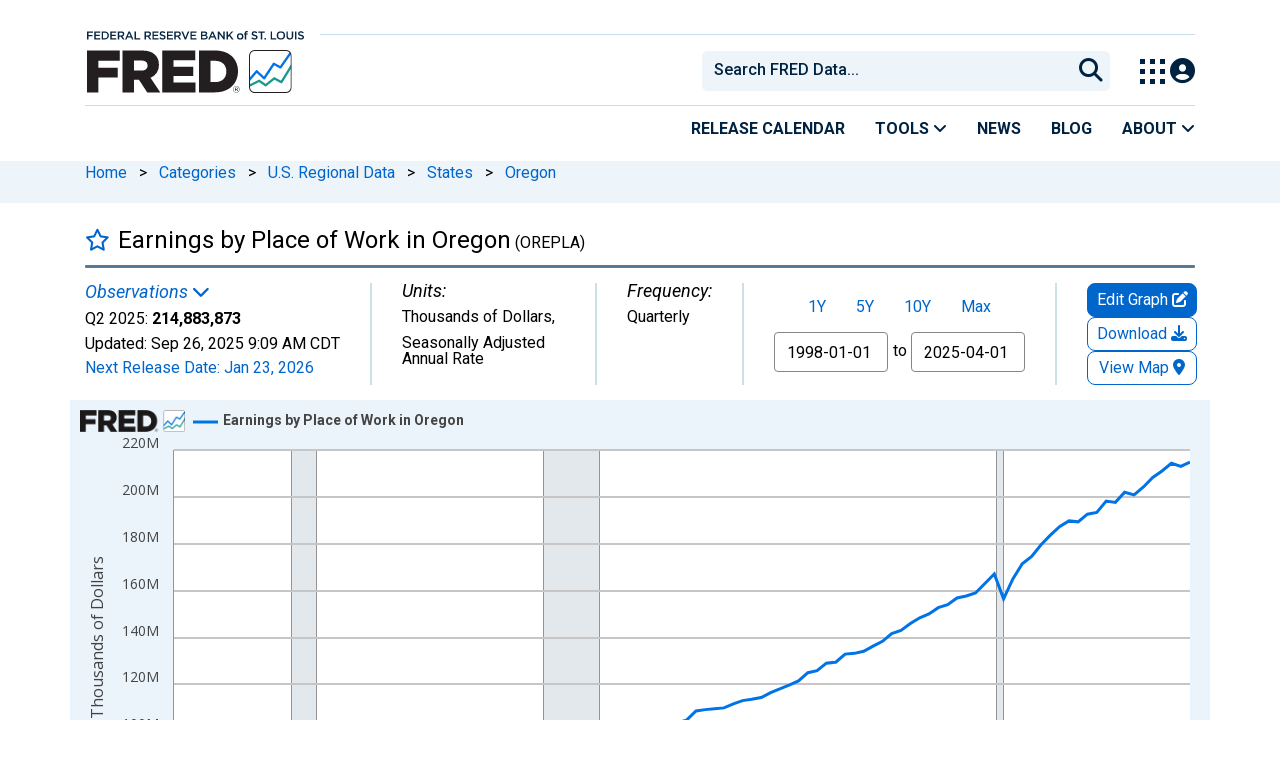

--- FILE ---
content_type: application/javascript
request_url: https://fred.stlouisfed.org/YnwDH8BCG/gDtIoOFl/dxHQ6lV1/OI/uJ3Ocr8LQS4bww/AXEJCm9FTgQ/dx/dVTRAKHnMB
body_size: 172347
content:
(function(){if(typeof Array.prototype.entries!=='function'){Object.defineProperty(Array.prototype,'entries',{value:function(){var index=0;const array=this;return {next:function(){if(index<array.length){return {value:[index,array[index++]],done:false};}else{return {done:true};}},[Symbol.iterator]:function(){return this;}};},writable:true,configurable:true});}}());(function(){lR();A5Q();MfQ();var vd=function(S7,fb){return S7+fb;};var U3=function(){if(TD["Date"]["now"]&&typeof TD["Date"]["now"]()==='number'){return TD["Date"]["now"]();}else{return +new (TD["Date"])();}};var DV=function(B3){var nH=1;var Yj=[];var S3=TD["Math"]["sqrt"](B3);while(nH<=S3&&Yj["length"]<6){if(B3%nH===0){if(B3/nH===nH){Yj["push"](nH);}else{Yj["push"](nH,B3/nH);}}nH=nH+1;}return Yj;};var TD;var nq=function(pz,Tf){return pz<Tf;};var X3=function(nA){if(nA==null)return -1;try{var x3=0;for(var RA=0;RA<nA["length"];RA++){var EA=nA["charCodeAt"](RA);if(EA<128){x3=x3+EA;}}return x3;}catch(cf){return -2;}};var n3=function(){return VA.apply(this,[ZQ,arguments]);};var T5=function c5(Xb,Yx){'use strict';var qF=c5;switch(Xb){case H2:{return this;}break;case Wh:{var Az=Yx[gY];var I3=Yx[Cg];var Sx=Yx[HL];dF.push(zA);Az[I3]=Sx[vF()[Od(t7)](ZF,z3(z3([])),kb,sB)];dF.pop();}break;case fC:{return this;}break;case mS:{return this;}break;case JS:{var J3=Yx[gY];dF.push(Oz);var PV=TD[pZ()[Dq(PZ)](NZ,Lp,Lp,CA,wb)](J3);var Ej=[];for(var qA in PV)Ej[U7()[Nq(PZ)](MQ,xd,CZ)](qA);Ej[mx()[Sb(Mz)].call(null,z3(gj),cS,Kq)]();var QZ;return QZ=function TF(){dF.push(A7);for(;Ej[WZ(typeof vF()[Od(wp)],vd('',[][[]]))?vF()[Od(PZ)](fU,xZ,EZ,A5):vF()[Od(gj)](xj,z3(z3(PZ)),KZ,N3)];){var Cz=Ej[vF()[Od(Hq)].call(null,CU,z3(z3({})),IL,kx)]();if(Dj(Cz,PV)){var kA;return TF[vF()[Od(t7)].call(null,ZF,z3(z3(gj)),z3(z3({})),cz)]=Cz,TF[jZ()[E6(Gj)].call(null,r3,H6)]=z3(gj),dF.pop(),kA=TF,kA;}}TF[jZ()[E6(Gj)](r3,H6)]=z3(PZ);var hV;return dF.pop(),hV=TF,hV;},dF.pop(),QZ;}break;case Dg:{dF.push(Nz);var v7;return v7=F7()[MF(Fj)].apply(null,[lY,YV]),dF.pop(),v7;}break;case FY:{var Kz=Yx[gY];var Vp;dF.push(WA);return Vp=Kz&&AA(jZ()[E6(EZ)](gz,Db),typeof TD[f3()[Lq(wb)].apply(null,[zq,Bd])])&&MA(Kz[MA(typeof mx()[Sb(gj)],vd([],[][[]]))?mx()[Sb(O5)].apply(null,[vU,cb,Qf]):mx()[Sb(wU)](Q5,Gp,Mz)],TD[f3()[Lq(wb)].call(null,zq,Bd)])&&WZ(Kz,TD[f3()[Lq(wb)].apply(null,[zq,Bd])][vF()[Od(Pd)].apply(null,[sV,Sd,Xd,Hf])])?WZ(typeof U7()[Nq(z6)],vd('',[][[]]))?U7()[Nq(AZ)].apply(null,[BS,C3,Zz]):U7()[Nq(Dd)](Mf,Sd,wZ):typeof Kz,dF.pop(),Vp;}break;case gY:{var Wf=Yx[gY];var UZ;dF.push(Nb);return UZ=MU(S4,[x7()[T7(Pd)](z3(z3(PZ)),tL,bp,R3,D3),Wf]),dF.pop(),UZ;}break;case mD:{return this;}break;case XC:{var Ix=Yx[gY];return typeof Ix;}break;case B4:{dF.push(lU);this[WZ(typeof jZ()[E6(j3)],'undefined')?jZ()[E6(Gj)](Lg,H6):jZ()[E6(sZ)].apply(null,[O3,Wj])]=z3(PZ);var rx=this[WZ(typeof f3()[Lq(Ad)],vd('',[][[]]))?f3()[Lq(Oj)](pV,Vg):f3()[Lq(cx)](lA,Lx)][c3[Hx]][jZ()[E6(NA)].call(null,Ap,EV)];if(MA(U7()[Nq(Oj)].call(null,P0,Bf,KZ),rx[mx()[Sb(LV)](Fj,SE,Zz)]))throw rx[jZ()[E6(nf)].call(null,LL,lA)];var dA;return dA=this[jZ()[E6(sx)](Hc,R3)],dF.pop(),dA;}break;case ZQ:{var db=Yx[gY];var Cx=Yx[Cg];var lF=Yx[HL];dF.push(Cp);try{var JA=dF.length;var vL=z3({});var hj;return hj=MU(S4,[mx()[Sb(LV)](z3(gj),x5,Zz),WZ(typeof vF()[Od(WU)],vd('',[][[]]))?vF()[Od(nf)](XF,z3(PZ),z3([]),L9):vF()[Od(gj)].apply(null,[Jf,fZ,z3(gj),mV]),MA(typeof jZ()[E6(G7)],vd('',[][[]]))?jZ()[E6(sZ)].call(null,nx,d5):jZ()[E6(nf)](KC,lA),db.call(Cx,lF)]),dF.pop(),hj;}catch(YZ){dF.splice(Zx(JA,gj),Infinity,Cp);var dq;return dq=MU(S4,[mx()[Sb(LV)].apply(null,[z3([]),x5,Zz]),U7()[Nq(Oj)](rc,IL,KZ),jZ()[E6(nf)](KC,lA),YZ]),dF.pop(),dq;}dF.pop();}break;case lC:{var HH=Yx[gY];var dV=Yx[Cg];var Mx=Yx[HL];return HH[dV]=Mx;}break;}};var Ox=function QH(pq,tj){'use strict';var Ef=QH;switch(pq){case KD:{var Bx=tj[gY];var Cj=tj[Cg];dF.push(UA);if(AA(Cj,null)||ZV(Cj,Bx[vF()[Od(PZ)](fU,Ax,O5,sB)]))Cj=Bx[vF()[Od(PZ)](fU,fZ,OZ,sB)];for(var tq=PZ,V3=new (TD[f3()[Lq(KH)].apply(null,[jF,Y9])])(Cj);nq(tq,Cj);tq++)V3[tq]=Bx[tq];var tA;return dF.pop(),tA=V3,tA;}break;case Dg:{var k7=tj[gY];dF.push(Nd);var GZ=WZ(typeof F7()[MF(rd)],vd('',[][[]]))?F7()[MF(IU)](PU,kb):F7()[MF(R3)].call(null,np,Qj);var xH=MA(typeof F7()[MF(KH)],'undefined')?F7()[MF(R3)](Rd,dd):F7()[MF(IU)].apply(null,[PU,kb]);var z5=jZ()[E6(z6)].call(null,F3,fd);var W3=[];try{var Mj=dF.length;var nF=z3(Cg);try{GZ=k7[f3()[Lq(HF)](nf,rz)];}catch(Pj){dF.splice(Zx(Mj,gj),Infinity,Nd);if(Pj[x7()[T7(wU)](z3(z3(gj)),cb,WU,R3,I5)][vF()[Od(pj)].call(null,xd,z3(z3({})),Xd,cC)](z5)){GZ=WH()[PF(qb)](kf,kH,gj,zf,Wp,gj);}}var md=TD[f3()[Lq(Pd)](vU,jd)][f3()[Lq(NA)](df,wA)](w3(TD[f3()[Lq(Pd)](vU,jd)][U7()[Nq(NA)](Vh,z3(gj),AZ)](),kV))[jZ()[E6(Yb)](b7,kH)]();k7[f3()[Lq(HF)].apply(null,[nf,rz])]=md;xH=WZ(k7[f3()[Lq(HF)](nf,rz)],md);W3=[MU(S4,[vF()[Od(NZ)].apply(null,[Dp,z3(z3({})),Xd,tL]),GZ]),MU(S4,[f3()[Lq(wU)](kb,UY),Lz(xH,gj)[MA(typeof jZ()[E6(xZ)],'undefined')?jZ()[E6(sZ)](Ij,wx):jZ()[E6(Yb)](b7,kH)]()])];var dx;return dF.pop(),dx=W3,dx;}catch(Mp){dF.splice(Zx(Mj,gj),Infinity,Nd);W3=[MU(S4,[vF()[Od(NZ)](Dp,j3,z3(z3(PZ)),tL),GZ]),MU(S4,[f3()[Lq(wU)].call(null,kb,UY),xH])];}var bz;return dF.pop(),bz=W3,bz;}break;case gY:{var RZ=tj[gY];dF.push(kj);var fH=mx()[Sb(wz)].apply(null,[Ax,jd,rU]);var vf=mx()[Sb(wz)].apply(null,[Xd,jd,rU]);var wf=new (TD[WZ(typeof f3()[Lq(pj)],vd('',[][[]]))?f3()[Lq(Gj)](ld,WF):f3()[Lq(cx)](Xf,b7)])(new (TD[f3()[Lq(Gj)](ld,WF)])(WH()[PF(xq)](NA,wz,pj,BA,wp,HF)));try{var HU=dF.length;var Qd=z3([]);if(z3(z3(TD[WZ(typeof F7()[MF(sx)],vd('',[][[]]))?F7()[MF(K5)].apply(null,[Bz,R3]):F7()[MF(R3)].call(null,JU,ZH)][pZ()[Dq(PZ)](DH,Lp,t7,lN,wb)]))&&z3(z3(TD[F7()[MF(K5)].call(null,Bz,R3)][pZ()[Dq(PZ)](KH,Lp,O5,lN,wb)][Rn()[JM(qb)].apply(null,[OZ,Hx,Q8,IU,rd,kf])]))){var qs=TD[pZ()[Dq(PZ)](wU,Lp,rd,lN,wb)][Rn()[JM(qb)](OZ,Hx,Q8,H6,zw,sx)](TD[mx()[Sb(gn)].call(null,AZ,YW,XM)][vF()[Od(Pd)].call(null,sV,Db,NZ,N1)],MA(typeof vF()[Od(pj)],vd('',[][[]]))?vF()[Od(gj)](NN,WU,CZ,pG):vF()[Od(cv)].apply(null,[pI,gW,z3(PZ),tN]));if(qs){fH=wf[MA(typeof mx()[Sb(WU)],vd('',[][[]]))?mx()[Sb(O5)](H6,nI,Vs):mx()[Sb(HF)].call(null,gW,GW,HF)](qs[WZ(typeof vF()[Od(Oj)],vd([],[][[]]))?vF()[Od(NZ)].call(null,Dp,G7,R3,t8):vF()[Od(gj)].apply(null,[bJ,bG,IU,BW])][jZ()[E6(Yb)](nw,kH)]());}}vf=WZ(TD[WZ(typeof F7()[MF(N8)],vd('',[][[]]))?F7()[MF(K5)].apply(null,[Bz,R3]):F7()[MF(R3)].call(null,b8,b7)],RZ);}catch(HI){dF.splice(Zx(HU,gj),Infinity,kj);fH=F7()[MF(OZ)](EP,fI);vf=F7()[MF(OZ)].call(null,EP,fI);}var q1=vd(fH,Cw(vf,gj))[jZ()[E6(Yb)](nw,kH)]();var KW;return dF.pop(),KW=q1,KW;}break;case gE:{dF.push(nP);var Pl=TD[pZ()[Dq(PZ)](XM,Lp,gn,W2,wb)][f3()[Lq(cv)].call(null,pX,vk)]?TD[pZ()[Dq(PZ)](CZ,Lp,R3,W2,wb)][WZ(typeof F7()[MF(Rr)],vd([],[][[]]))?F7()[MF(Mm)].apply(null,[IS,pX]):F7()[MF(R3)](Lr,Yr)](TD[pZ()[Dq(PZ)](XM,Lp,K5,W2,wb)][f3()[Lq(cv)](pX,vk)](TD[x7()[T7(IU)](vU,NA,bG,K5,m9)]))[f3()[Lq(YI)](wb,rE)](d8()[xn(qb)].call(null,UJ,bG,gB,gj)):F7()[MF(IU)](mY,kb);var zG;return dF.pop(),zG=Pl,zG;}break;case Eh:{dF.push(Hn);var Fr=MA(typeof mx()[Sb(DH)],vd('',[][[]]))?mx()[Sb(O5)](cx,zM,C3):mx()[Sb(wz)].call(null,Ad,r6,rU);try{var FJ=dF.length;var wl=z3(z3(gY));if(TD[x7()[T7(IU)].apply(null,[gj,NA,Yb,K5,SG])]&&TD[x7()[T7(IU)](Fj,NA,HF,K5,SG)][x7()[T7(xq)](z6,sP,bp,YI,wX)]&&TD[x7()[T7(IU)](fZ,NA,kj,K5,SG)][x7()[T7(xq)].apply(null,[z3(z3({})),sP,xq,YI,wX])][U7()[Nq(KZ)](M8,O5,jN)]){var Qs=TD[x7()[T7(IU)].call(null,z3(z3(PZ)),NA,fZ,K5,SG)][x7()[T7(xq)].call(null,Cv,sP,NA,YI,wX)][U7()[Nq(KZ)](M8,Fj,jN)][jZ()[E6(Yb)].call(null,hJ,kH)]();var Mn;return dF.pop(),Mn=Qs,Mn;}else{var wN;return dF.pop(),wN=Fr,wN;}}catch(WW){dF.splice(Zx(FJ,gj),Infinity,Hn);var vN;return dF.pop(),vN=Fr,vN;}dF.pop();}break;case g9:{dF.push(Ln);var qP=mx()[Sb(wz)].call(null,Nn,ng,rU);try{var Jm=dF.length;var tO=z3(Cg);if(TD[x7()[T7(IU)](G7,NA,CZ,K5,ZJ)][f3()[Lq(rI)](t7,QJ)]&&TD[x7()[T7(IU)](Kq,NA,O5,K5,ZJ)][f3()[Lq(rI)](t7,QJ)][PZ]&&TD[x7()[T7(IU)](HF,NA,CZ,K5,ZJ)][WZ(typeof f3()[Lq(OZ)],vd('',[][[]]))?f3()[Lq(rI)](t7,QJ):f3()[Lq(cx)](vX,R3)][PZ][PZ]&&TD[x7()[T7(IU)].apply(null,[pV,NA,Xd,K5,ZJ])][f3()[Lq(rI)](t7,QJ)][c3[Hx]][PZ][x7()[T7(Xf)](bp,lI,H6,Dd,Ym)]){var pr=MA(TD[x7()[T7(IU)](z3(z3(PZ)),NA,xZ,K5,ZJ)][f3()[Lq(rI)].call(null,t7,QJ)][PZ][PZ][x7()[T7(Xf)](z3(z3(gj)),lI,TI,Dd,Ym)],TD[x7()[T7(IU)].apply(null,[R3,NA,KH,K5,ZJ])][WZ(typeof f3()[Lq(Hx)],vd('',[][[]]))?f3()[Lq(rI)](t7,QJ):f3()[Lq(cx)].call(null,EW,O6)][PZ]);var PN=pr?jZ()[E6(wb)].call(null,KE,S8):F7()[MF(wU)](rh,rI);var Ir;return dF.pop(),Ir=PN,Ir;}else{var wr;return dF.pop(),wr=qP,wr;}}catch(tl){dF.splice(Zx(Jm,gj),Infinity,Ln);var fl;return dF.pop(),fl=qP,fl;}dF.pop();}break;case M0:{dF.push(Ww);var dJ=mx()[Sb(wz)](l6,fP,rU);if(TD[x7()[T7(IU)](fZ,NA,E1,K5,RN)]&&TD[MA(typeof x7()[T7(Pd)],vd([],[][[]]))?x7()[T7(t7)](EZ,HP,Ax,wz,kX):x7()[T7(IU)].apply(null,[Gj,NA,Bf,K5,RN])][f3()[Lq(rI)](t7,VP)]&&TD[x7()[T7(IU)].call(null,Ad,NA,Yb,K5,RN)][f3()[Lq(rI)](t7,VP)][d8()[xn(ld)](nf,Pd,DO,R3)]){var WI=TD[x7()[T7(IU)](Cv,NA,Rr,K5,RN)][f3()[Lq(rI)](t7,VP)][d8()[xn(ld)](nf,wU,DO,R3)];try{var RM=dF.length;var hN=z3({});var nW=TD[f3()[Lq(Pd)](vU,j1)][f3()[Lq(NA)].call(null,df,hI)](w3(TD[WZ(typeof f3()[Lq(pj)],vd([],[][[]]))?f3()[Lq(Pd)].call(null,vU,j1):f3()[Lq(cx)](nN,rs)][U7()[Nq(NA)](BQ,Mm,AZ)](),c3[XF]))[jZ()[E6(Yb)].call(null,II,kH)]();TD[x7()[T7(IU)].call(null,qb,NA,Oj,K5,RN)][f3()[Lq(rI)].apply(null,[t7,VP])][MA(typeof d8()[xn(xq)],vd(F7()[MF(IU)].call(null,YN,kb),[][[]]))?d8()[xn(cx)].apply(null,[Ap,H6,Wr,Yb]):d8()[xn(ld)](nf,Kl,DO,R3)]=nW;var cm=MA(TD[x7()[T7(IU)](Rr,NA,wp,K5,RN)][f3()[Lq(rI)](t7,VP)][d8()[xn(ld)].apply(null,[nf,kH,DO,R3])],nW);var WP=cm?jZ()[E6(wb)](YN,S8):F7()[MF(wU)].apply(null,[k9,rI]);TD[x7()[T7(IU)](Nn,NA,Nn,K5,RN)][f3()[Lq(rI)](t7,VP)][d8()[xn(ld)].apply(null,[nf,gj,DO,R3])]=WI;var Ur;return dF.pop(),Ur=WP,Ur;}catch(Ls){dF.splice(Zx(RM,gj),Infinity,Ww);if(WZ(TD[x7()[T7(IU)](bm,NA,Kl,K5,RN)][f3()[Lq(rI)](t7,VP)][d8()[xn(ld)].apply(null,[nf,xd,DO,R3])],WI)){TD[x7()[T7(IU)](kH,NA,zw,K5,RN)][f3()[Lq(rI)].apply(null,[t7,VP])][d8()[xn(ld)].call(null,nf,Cv,DO,R3)]=WI;}var sO;return dF.pop(),sO=dJ,sO;}}else{var n1;return dF.pop(),n1=dJ,n1;}dF.pop();}break;case H2:{dF.push(cx);var gI=WZ(typeof mx()[Sb(Sd)],'undefined')?mx()[Sb(wz)](z3(PZ),b7,rU):mx()[Sb(O5)](XF,qv,q8);try{var sw=dF.length;var SI=z3([]);if(TD[x7()[T7(IU)](z3(gj),NA,Yb,K5,ZF)][f3()[Lq(rI)].call(null,t7,K5)]&&TD[x7()[T7(IU)](XM,NA,Sd,K5,ZF)][f3()[Lq(rI)].call(null,t7,K5)][PZ]){var JO=MA(TD[x7()[T7(IU)](gj,NA,EZ,K5,ZF)][f3()[Lq(rI)](t7,K5)][MA(typeof mx()[Sb(I6)],vd([],[][[]]))?mx()[Sb(O5)].apply(null,[GO,bI,DH]):mx()[Sb(fI)](ld,Ll,EP)](c3[nf]),TD[x7()[T7(IU)](sZ,NA,C3,K5,ZF)][MA(typeof f3()[Lq(gj)],vd([],[][[]]))?f3()[Lq(cx)](cI,Cr):f3()[Lq(rI)].call(null,t7,K5)][PZ]);var CP=JO?jZ()[E6(wb)].apply(null,[Jf,S8]):F7()[MF(wU)](j8,rI);var mP;return dF.pop(),mP=CP,mP;}else{var PW;return dF.pop(),PW=gI,PW;}}catch(jX){dF.splice(Zx(sw,gj),Infinity,cx);var Cs;return dF.pop(),Cs=gI,Cs;}dF.pop();}break;case vE:{dF.push(tM);try{var wM=dF.length;var l8=z3({});var EX=PZ;var T8=TD[pZ()[Dq(PZ)].apply(null,[z3([]),Lp,zw,hJ,wb])][Rn()[JM(qb)].call(null,OZ,Hx,L1,XF,Vv,Sd)](TD[F7()[MF(gn)](ks,HF)][vF()[Od(Pd)].call(null,sV,nf,Dd,J9)],vF()[Od(fI)].call(null,JI,Cv,z3([]),Sg));if(T8){EX++;z3(z3(T8[MA(typeof vF()[Od(cv)],vd('',[][[]]))?vF()[Od(gj)](jM,z3(z3(PZ)),xd,Vn):vF()[Od(NZ)](Dp,xq,z3(z3(PZ)),kn)]))&&ZV(T8[vF()[Od(NZ)](Dp,DH,cx,kn)][jZ()[E6(Yb)](LJ,kH)]()[jZ()[E6(zr)](UX,CU)](F7()[MF(fI)].call(null,W0,Ax)),WO(gj))&&EX++;}var cJ=EX[jZ()[E6(Yb)].call(null,LJ,kH)]();var AP;return dF.pop(),AP=cJ,AP;}catch(kI){dF.splice(Zx(wM,gj),Infinity,tM);var Jl;return Jl=mx()[Sb(wz)].apply(null,[O5,Wl,rU]),dF.pop(),Jl;}dF.pop();}break;case HC:{dF.push(IW);if(TD[F7()[MF(K5)].apply(null,[hw,R3])][mx()[Sb(gn)](Gj,Rl,XM)]){if(TD[pZ()[Dq(PZ)](cv,Lp,rd,dO,wb)][Rn()[JM(qb)].apply(null,[OZ,Hx,zI,j3,bm,z3(z3(PZ))])](TD[F7()[MF(K5)](hw,R3)][mx()[Sb(gn)](z3(z3(gj)),Rl,XM)][vF()[Od(Pd)].call(null,sV,YI,xq,UG)],U7()[Nq(bp)].apply(null,[k9,z3(z3(PZ)),PZ]))){var Pv;return Pv=jZ()[E6(wb)](PG,S8),dF.pop(),Pv;}var Vw;return Vw=F7()[MF(OZ)](pO,fI),dF.pop(),Vw;}var kl;return kl=mx()[Sb(wz)].call(null,sZ,CO,rU),dF.pop(),kl;}break;case Gg:{dF.push(dN);var Ov;return Ov=z3(Dj(vF()[Od(Pd)](sV,Sd,R3,NP),TD[F7()[MF(K5)].apply(null,[F3,R3])][F7()[MF(zr)](zv,fd)][Fm()[Bv(Hx)].apply(null,[Yv,Xf,z3(z3(PZ)),R3,Kl,PO])][vF()[Od(Lp)](NZ,Lp,N8,PE)])||Dj(vF()[Od(Pd)].apply(null,[sV,z6,z3(z3({})),NP]),TD[F7()[MF(K5)](F3,R3)][F7()[MF(zr)](zv,fd)][Fm()[Bv(Hx)](Yv,C3,z3(PZ),R3,Tv,PO)][U7()[Nq(zr)](OC,z3(gj),Mm)])),dF.pop(),Ov;}break;case gc:{dF.push(U1);try{var QM=dF.length;var hM=z3([]);var UO=new (TD[F7()[MF(K5)](nL,R3)][F7()[MF(zr)](wg,fd)][Fm()[Bv(Hx)].apply(null,[Yv,cv,Xf,R3,N8,LS])][WZ(typeof vF()[Od(R3)],vd([],[][[]]))?vF()[Od(Lp)](NZ,C3,wp,D2):vF()[Od(gj)](vw,z3([]),rI,Tl)])();var BP=new (TD[F7()[MF(K5)](nL,R3)][F7()[MF(zr)](wg,fd)][WZ(typeof Fm()[Bv(vr)],vd(F7()[MF(IU)].apply(null,[DE,kb]),[][[]]))?Fm()[Bv(Hx)].call(null,Yv,Bf,z3(z3({})),R3,zw,LS):Fm()[Bv(R3)](Xs,pj,E1,sI,nf,CZ)][U7()[Nq(zr)](v4,Q5,Mm)])();var m1;return dF.pop(),m1=z3({}),m1;}catch(OX){dF.splice(Zx(QM,gj),Infinity,U1);var EN;return EN=MA(OX[WZ(typeof mx()[Sb(Lp)],vd('',[][[]]))?mx()[Sb(wU)].call(null,E1,ZY,Mz):mx()[Sb(O5)](wU,fO,mX)][WH()[PF(wU)](Yb,Kq,EZ,OS,Kv,cx)],mx()[Sb(NZ)].apply(null,[CZ,wc,cv])),dF.pop(),EN;}dF.pop();}break;case fk:{dF.push(Sn);if(z3(TD[F7()[MF(K5)].call(null,mX,R3)][Fm()[Bv(j3)](p1,Kq,sZ,vr,pV,Mw)])){var cn=MA(typeof TD[F7()[MF(K5)](mX,R3)][F7()[MF(Lp)](Xw,LX)],WH()[PF(PZ)].call(null,bp,O5,z6,Hn,qb,K5))?jZ()[E6(wb)].apply(null,[cN,S8]):F7()[MF(OZ)](hr,fI);var Z1;return dF.pop(),Z1=cn,Z1;}var MO;return MO=mx()[Sb(wz)].call(null,wU,qN,rU),dF.pop(),MO;}break;}};var ZP=function(Om,b1){return Om>>>b1|Om<<32-b1;};var Uw=function(){BM=["\x6c\x65\x6e\x67\x74\x68","\x41\x72\x72\x61\x79","\x63\x6f\x6e\x73\x74\x72\x75\x63\x74\x6f\x72","\x6e\x75\x6d\x62\x65\x72"];};var mO=function(K1){if(TD["document"]["cookie"]){try{var Ev=TD["document"]["cookie"]["split"]('; ');var vI=null;var c8=null;for(var NO=0;NO<Ev["length"];NO++){var k8=Ev[NO];if(k8["indexOf"](""["concat"](K1,"="))===0){var VW=k8["substring"](""["concat"](K1,"=")["length"]);if(VW["indexOf"]('~')!==-1||TD["decodeURIComponent"](VW)["indexOf"]('~')!==-1){vI=VW;}}else if(k8["startsWith"](""["concat"](K1,"_"))){var RX=k8["indexOf"]('=');if(RX!==-1){var SO=k8["substring"](RX+1);if(SO["indexOf"]('~')!==-1||TD["decodeURIComponent"](SO)["indexOf"]('~')!==-1){c8=SO;}}}}if(c8!==null){return c8;}if(vI!==null){return vI;}}catch(Gm){return false;}}return false;};var ss=function(){return ["\x00N5\nTJ++_1\\2\n","\r\b","R-","[; ","0N8K","91","!","[<I$<\t2IM\n\x40","%sF&","6","N&","Z\x00 =\t&BZ.\x07","#\x07lJ27O-\\%","!\t~-~\n9**","$SA%","\t1S","","\b2R\x40","(\x07KW-\'_-R","GQ%6\nF)","Oj9\t\n","Mu:<X6O","*X-TI\'","k6B%","\rHL1!Y","6\x07\t+M0A$](/\fT","6\n]e3=]-","\vX","\x00!Y-m\"<)R",";T;\n;","\tJB/","0\x00)E{\x3f\v\n","^*8P","=33;GE%y_HkI39%"," 0Q4\nJ|:$]5H!\n","J\x40;=_","LwYR","\x07<VH","2LL-rN<N9L!URF$_,\v","\nB","-1Z)","RX*R\x40\x40>]PbN0Pe^LC\byEMZOXAv[R_\bhb","7Q8T\v\b:C[","C\b","05%VB87N","%\b\rK","}M+ U<N","P\r/\b\r+YW>","\fQ(TP","\rL","\t-K","B","{B/&I+X# \'TM/&\bU\f","l^*U/SM(KZO^L-rr\t| O.:I[.\x07\f","I8{9:-TA$","04\te","(\tF\r","\f:TF\x3f&D","\"","\x4046","0.","&\n","vB);[8I\'","\x3f$*\noB+;NQ\'",".\x40\t/\t]","]8\r&\v","=KM9","Q","\rF",":_","\\F93I5I&4-","Z+\\0","!T0[","\x07\t\r]O,","-\r\n","\x07]","A-3R=N",",\nB\t#<\x07SF-S7I<\t:","\nLb+&N0_!\n","K<_7=\t&BZ.\x07","<\t%g\\9","YO*7O","\v\x07","[<,\bZ\v\nQU:6","jUh\\_sa7\r2*7&\x07Y^{X[Tfz+c","1\t","-PF\x3f9\x40\")\rJJ<I-R\x00:","\x3f\v","\bA","\'","D*\v.F!2\x00KW\v","\r6!5\n{4X-MDa$!N}<W\fR/#$=h2\'^\x3fi;\"R",";","|68]o6\x3fU-","I%V\f","dQ\x00Kq",".KZ11u-X4:","5YO,","U4","\vJJ)7N","\nD7\x00\x00","*\b","I\x3f*D5\x00Vf- S+",".","X$\x07\v","\x3f]-^\n\b!G","87^","1T<^8v\x00G\x3f\x00","S(","\x07KF","P2\n1","D:&s.S \'\x00-TQ\f\f])","(\r"," \x07{K> 6Y","1O8\nLCG\x3f_+\nG\v)H9QF(7N","\r(\x00","PH","1h:","","#=-B%G9","34\'RRK$\t\n\x40\x40(\r\tQM:66OP;\x00$Gk\nW","4","&HZ\b\x07\x40","\"",":O\t%","","-D\\$\x07","4\v","Z","+Pl9U+I","\'!YN:","Vfk","L)Q\rT\x00G9","e 4C]\'","*YZ","\n$IZ","\x3fyd\rz~%",")Q2\fGI","YS"];};var VA=function DN(Al,Nv){var Dw=DN;do{switch(Al){case pR:{if(nq(L8,IG.length)){do{var sm=Hs(IG,L8);var sX=Hs(rX.bL,xG++);Gv+=hO(Q,[YX(Lz(FI(sm),sX),Lz(FI(sX),sm))]);L8++;}while(nq(L8,IG.length));}Al-=B9;}break;case pC:{Al=z0;return xI;}break;case qQ:{var Fs=fW[Fl];var NG=PZ;Al+=IR;}break;case YB:{Al=z0;return Gv;}break;case Cc:{if(nq(sr,KJ[En[PZ]])){do{x7()[KJ[sr]]=z3(Zx(sr,t7))?function(){JX=[];DN.call(this,cY,[KJ]);return '';}:function(){var M6=KJ[sr];var MI=x7()[M6];return function(ZN,jv,nl,J8,wW){if(MA(arguments.length,PZ)){return MI;}var W1=DN.call(null,Q,[kb,jv,KZ,J8,wW]);x7()[M6]=function(){return W1;};return W1;};}();++sr;}while(nq(sr,KJ[En[PZ]]));}Al+=Z9;}break;case sC:{Al=z0;while(nq(TM,RJ[BM[PZ]])){d8()[RJ[TM]]=z3(Zx(TM,cx))?function(){W8=[];DN.call(this,ZQ,[RJ]);return '';}:function(){var jI=RJ[TM];var ww=d8()[jI];return function(Bn,Gw,Ss,As){if(MA(arguments.length,PZ)){return ww;}var AI=BI(F,[Bn,Kl,Ss,As]);d8()[jI]=function(){return AI;};return AI;};}();++TM;}}break;case JD:{Al=Kh;if(nq(cW,J1.length)){do{var rn=Hs(J1,cW);var cs=Hs(fM.AY,Jw++);HJ+=hO(Q,[YX(Lz(FI(rn),cs),Lz(FI(cs),rn))]);cW++;}while(nq(cW,J1.length));}}break;case FY:{var WX=Nv[gY];var BX=Nv[Cg];var Gv=vd([],[]);var xG=KG(Zx(WX,dF[Zx(dF.length,gj)]),vr);var IG=Nw[BX];Al=pR;var L8=PZ;}break;case Kg:{Al=z0;if(nq(cO,GG[Em[PZ]])){do{Rn()[GG[cO]]=z3(Zx(cO,K5))?function(){cw=[];DN.call(this,B4,[GG]);return '';}:function(){var rl=GG[cO];var sM=Rn()[rl];return function(NX,Bl,Lm,hX,AW,jn){if(MA(arguments.length,PZ)){return sM;}var fw=hO(gY,[NX,Bl,Lm,zr,LV,Tv]);Rn()[rl]=function(){return fw;};return fw;};}();++cO;}while(nq(cO,GG[Em[PZ]]));}}break;case Kh:{return HJ;}break;case bC:{var Iw=Nv[gY];rX=function(TW,bO){return DN.apply(this,[FY,arguments]);};return h8(Iw);}break;case XC:{Al=z0;W8=[EZ,WO(t7),K5,wb,zr,WO(cv),PZ,K5,qb,wU,WO(sx),Yb,WO(AZ),[Pd],[wU],WO(ld),KH,WO(Pd),Cv,WO(IU),K5,WO(Dd),NZ,cx,WO(xq),t7,gj,WO(GO),YI,YI,WO(wb),WO(j3),nf,WO(NZ),IU,WO(Dd),gj,NZ,WO(Dd),t7,WO(sZ),wU,sZ,WO(sx),Cv,PZ,WO(K5),Dd,WO(Z8),xq,qb,WO(Dd),PZ,K5,WO(LV),PZ,Kq,WO(XM),WO(Pd),WO(cx),Pd,PZ,Xf,WO(IU),WO(R3),Dd,wb,WO(KH),WO(wU),WO(NZ),O5,YI,WO(Z8),Mz,Pd,WO(wU),gj,WO(qb),WO(gj),NZ,WO(wU),Pd,WO(cx),WO(R3),qb,WO(qb),WO(gj),R3,wb,WO(wU),WO(IU),qb,WO(wU),WO(K5),WO(wb),WO(XF),qb,WO(R3),Cv,WO(IU),wb,WO(Pd),WO(wU),gj,NZ,sZ,WO(t7),WO(Dd),EZ,YI,WO(Pd),KH,PZ,WO(IU),WO(R3),WO(qb),sZ,sZ,OZ,gj,WO(gj),WO(cx),wU,O5,WO(qb),wb,WO(cx),wb,WO(sZ),O5,wU,WO(gj),WO(KH),gj,WO(YI),wU,t7,WO(vr),WO(K5),WO(t7),Oj,WO(YI),Pd,wb,WO(Dd),kb,WO(xZ),K5,NZ,WO(gj),wb,WO(sZ),KH,R3,WO(xq),WO(j3),[PZ],WO(Z8),[PZ],WO(NZ),WO(wU),O5,gj,H6,WO(gj),WO(wb),KH,wb,WO(qb),Dd,WO(xZ),G7,NZ,WO(t7),Xf,gj,WO(t7),WO(tI),wU,sZ,WO(xd),DH,WO(sZ),Xf,WO(KH),wb,Xd,t7,WO(NZ),WO(Xd),WO(qb),wb,WO(wU),WO(Dd),O5,Dd,cx,WO(Dd),WO(wb),wU,WO(t7),Hx,Pd,WO(R3),WO(wb),[wU],KH,KH,WO(wU),WO(O5),wb,WO(wU),WO(wU),WO(t7),Dd,WO(KH),WO(NA),Gj,WO(R3),IU,WO(IU),K5,wb,GO,vr,WO(qb),WO(Xf),[Pd],WO(Z8),G7,Pd,WO(KH),WO(NZ),vr,WO(Dd),WO(K5),Xd,LV,PZ,Hx,WO(O5),WO(Pd),wU,t7,WO(K5),Dd,WO(Xf),Dd,WO(vr),EZ,WO(xq),qb,WO(K5),R3,cx,WO(LV),R3,IU];}break;case z9:{var pw=vd([],[]);Al+=lc;VG=Zx(TO,dF[Zx(dF.length,gj)]);}break;case gS:{var Rw=Nv[gY];var CM=Nv[Cg];var Kw=Nv[HL];var HJ=vd([],[]);Al+=Dg;var Jw=KG(Zx(CM,dF[Zx(dF.length,gj)]),t7);var J1=YG[Kw];var cW=PZ;}break;case sD:{while(ZV(Hv,PZ)){if(WZ(pm[En[wU]],TD[En[gj]])&&vv(pm,IN[En[PZ]])){if(AA(IN,JX)){pw+=hO(Q,[VG]);}return pw;}if(MA(pm[En[wU]],TD[En[gj]])){var mm=JW[IN[pm[PZ]][PZ]];var xr=DN(Q,[fd,pm[gj],mm,Hv,vd(VG,dF[Zx(dF.length,gj)])]);pw+=xr;pm=pm[PZ];Hv-=MU(D0,[xr]);}else if(MA(IN[pm][En[wU]],TD[En[gj]])){var mm=JW[IN[pm][PZ]];var xr=DN(Q,[Vv,PZ,mm,Hv,vd(VG,dF[Zx(dF.length,gj)])]);pw+=xr;Hv-=MU(D0,[xr]);}else{pw+=hO(Q,[VG]);VG+=IN[pm];--Hv;};++pm;}Al=c0;}break;case ZS:{while(nq(NG,Fs.length)){var SJ=Hs(Fs,NG);var Qw=Hs(fs.dC,Ow++);xI+=hO(Q,[Lz(YX(FI(SJ),FI(Qw)),YX(SJ,Qw))]);NG++;}Al=pC;}break;case c0:{Al=z0;return pw;}break;case Dg:{Al=z0;var BG=Nv[gY];fM=function(IX,KP,dv){return DN.apply(this,[gS,arguments]);};return wG(BG);}break;case B4:{var GG=Nv[gY];var cO=PZ;Al+=W4;}break;case IR:{D1=[[Hx,R3,KH,WO(KH)],[],[Dd,WO(O5),WO(Pd)],[LV,cx,WO(IU)]];Al+=Y0;}break;case ZQ:{var RJ=Nv[gY];Al+=Z9;var TM=PZ;}break;case Q:{var Is=Nv[gY];var pm=Nv[Cg];Al+=MR;var IN=Nv[HL];var Hv=Nv[JS];var TO=Nv[NY];if(MA(typeof IN,En[Pd])){IN=JX;}}break;case LY:{var Fl=Nv[gY];var qm=Nv[Cg];var wI=Nv[HL];var S1=Nv[JS];var xI=vd([],[]);var Ow=KG(Zx(S1,dF[Zx(dF.length,gj)]),Ax);Al+=s2;}break;case kB:{var lv=Nv[gY];fs=function(EM,Rv,Jn,dG){return DN.apply(this,[LY,arguments]);};return zs(lv);}break;case mS:{P1=[gj,R3,WO(R3),wU,WO(wb),vr,WO(qb),Pd,WO(NZ),WO(wU),vr,[gj],K5,WO(gj),WO(NZ),WO(R3),WO(YI),gj,gj,Pd,KH,WO(K5),WO(gj),sZ,WO(YI),WO(wU),qb,[Pd],YI,wb,WO(gj),WO(Kl),XF,Xf,WO(sZ),Dd,WO(Xf),WO(nf),Gj,sZ,WO(gj),vr,WO(cx),WO(wU),WO(Xf),wU,Xf,WO(Kl),Oj,gj,IU,WO(nf),GO,WO(cx),Xf,wU,WO(O5),Pd,WO(cx),vr,[Pd],t7,gj,WO(vr),NZ,Pd,Xf,WO(IU),WO(R3),Dd,wb,WO(KH),WO(wU),WO(sZ),O5,gj,WO(DH),Cv,WO(YI),gj,vr,WO(G7),Q5,K5,WO(Pd),WO(wb),IU,qb,[PZ],WO(N8),IU,OZ,WO(wU),qb,WO(C3),K5,Ax,WU,NZ,WO(gj),wb,WO(qb),K5,wb,WO(GO),O5,KH,WO(YI),sZ,IU,WO(gn),kf,WO(kf),kf,WO(Kl),PZ,WO(K5),tI,Z8,WO(zw),kf,O5,WO(N8),I6,WO(H6),KZ,WO(C3),Ax,WO(Z8),tI,WO(gj),vr,WO(Dd),vr,WO(sZ),Dd,WO(Xf),WO(CZ),IL,NZ,WO(sZ),gj,WO(K5),gj,WO(wU),gj,O5,WO(N8),kb,WO(gj),Oj,WO(Dd),NZ,WO(IU),WO(Xf),R3,WO(Xf),Dd,WO(wU),qb,WO(Oj),Oj,WO(KH),Pd,WO(Xf),wb,WO(wU),WO(xq),ld,WO(NZ),WO(Pd),vr,WO(qb),t7,cv,WO(tI),Pd,gj,Xf,WO(Xd),j3,qb,WO(vr),R3,WO(fZ),qb,vr,WO(sZ),wb,gj,WO(vr),wU,IU,WO(Z8),j3,K5,wU,sZ,WO(sx),NA,WO(Gj),nf,WO(NZ),WO(wU),sZ,PZ,Dd,WO(xZ),Rr,WO(LV),IU,Pd,WO(sZ),gj,YI,WO(R3),WO(IU),R3,WO(gj),WO(K5),WO(Pd),YI,gj,WO(pV),Yb,[PZ],KH,KH,KH,WO(K5),WO(NZ),GO,PZ,Cv,WO(Cv),WO(wU),WO(IU),[wU],PZ,PZ,gj,R3,IU,gj,WO(gj),WO(cx),wU,Pd,sZ,WO(Mz),Z8,WO(gj),WO(t7),O5,WO(KH),WO(IU),WO(KH),WO(NA),WO(gj),l6,WO(YI),WO(Pd),WO(K5),WO(t7),Oj,WO(YI),Pd,wb,WO(Dd),WO(qb),XF,WO(Pd),WO(wU),WO(cx),YI,WO(t7),Pd,NZ,WO(NZ),O5,R3,WO(R3),K5,WO(KH),NZ,WO(IU),WO(t7),WO(Ax),WO(KH),gj,fZ,WO(Dd),vr,WO(wU),NZ,Pd,WO(t7),gj,Dd];Al=z0;}break;case cY:{Al=Cc;var KJ=Nv[gY];var sr=PZ;}break;}}while(Al!=z0);};var FI=function(dw){return ~dw;};var zO=function(xJ){if(xJ===undefined||xJ==null){return 0;}var qG=xJ["toLowerCase"]()["replace"](/[^0-9]+/gi,'');return qG["length"];};var dX=function(){return hO.apply(this,[lC,arguments]);};var f8=function bX(LP,xw){var Ew=bX;do{switch(LP){case r2:{if(nq(ln,sW.length)){do{mx()[sW[ln]]=z3(Zx(ln,O5))?function(){return MU.apply(this,[Cg,arguments]);}:function(){var TN=sW[ln];return function(Js,lm,qM){var rP=fM(z3({}),lm,qM);mx()[TN]=function(){return rP;};return rP;};}();++ln;}while(nq(ln,sW.length));}LP=BY;}break;case vS:{LP=BY;for(var kr=PZ;nq(kr,KX.length);kr++){var Nl=Hs(KX,kr);var LW=Hs(bW.kE,ZX++);xl+=hO(Q,[YX(Lz(FI(Nl),LW),Lz(FI(LW),Nl))]);}return xl;}break;case hY:{if(nq(Tm,QX.length)){do{jZ()[QX[Tm]]=z3(Zx(Tm,sZ))?function(){return MU.apply(this,[HC,arguments]);}:function(){var Av=QX[Tm];return function(nr,TG){var wn=rX.call(null,nr,TG);jZ()[Av]=function(){return wn;};return wn;};}();++Tm;}while(nq(Tm,QX.length));}LP+=dc;}break;case Og:{for(var VX=PZ;nq(VX,fJ.length);++VX){f3()[fJ[VX]]=z3(Zx(VX,cx))?function(){return MU.apply(this,[kB,arguments]);}:function(){var FW=fJ[VX];return function(ps,gr){var Zs=YO.call(null,ps,gr);f3()[FW]=function(){return Zs;};return Zs;};}();}LP=BY;}break;case XQ:{return [gj,qb,WO(vr),wU,KH,WO(nf),[cx],K5,WO(sZ),[K5],K5,WO(Ax),Cv,WO(K5),WO(sZ),wU,wb,WO(wU),WO(t7),WO(Hx),XF,R3,WO(Xf),WO(Oj),GO,vr,WO(vr),PZ,Hx,WO(O5),WO(Pd),wU,t7,WO(K5),Dd,WO(Xf),Dd,WO(vr),PZ,cx,KH,YI,WO(Dd),LV,WO(Dd),WO(wU),WO(wb),vr,WO(KH),Pd,WO(Sd),cx,WO(KH),cx,WO(t7),WO(Dd),IU,wU,R3,WO(Xf),WO(Kq),[cx],WO(Hq),GO,[IU],K5,WO(K5),Dd,Dd,WO(sZ),K5,WO(kf),K5,WO(R3),WO(cx),Xf,WO(G7),Cv,wb,WO(qb),Dd,cx,WO(LV),sZ,WO(wU),qb,WO(Yb),Gj,WO(R3),IU,WO(IU),K5,wb,WO(rI),Db,WO(CU),ld,vr,WO(C3),N8,WO(K5),O5,WO(Yb),[PZ],WO(bm),t7,Gj,NZ,WO(wU),Pd,KH,WO(gj),WO(qb),WO(gj),WO(Xd),WO(Mz),rd,wb,O5,WO(zw),E1,qb,PZ,WO(cx),Dd,WO(AZ),gj,WO(wU),[K5],WO(xq),WO(Pd),WO(K5),WO(wb),Fj,WO(wU),Pd,WO(gj),WO(gj),WO(K5),K5,wb,K5,KH,WO(Dd),wU,wU,[IU],Dd,WO(XF),XF,WO(Pd),KH,WO(KH),WO(NZ),NZ,WO(Pd),WO(WU),[PZ],wb,WO(IU),t7,PZ,WO(O5),wb,WO(wU),K5,K5,WO(YI),K5,WO(Dd),gj,YI,WO(R3),WO(gj),WO(EZ),[wU],WO(Fj),K5,WO(R3),WO(cx),Dd,R3,WO(KH),WO(G7),Cv,Pd,WO(Dd),WO(gj),sZ,WO(j3),Oj,WO(vr),vr,WO(qb),WO(Sd),Pd,cx,WO(R3),WO(Pd),Pd,gj,IU,WO(K5),WO(K5),wz,PZ,wU,Ax,WO(Ax),IU,sZ,YI,K5,WO(Pd),KZ,WO(Dd),WO(R3),WO(Hq),gj,KH,WO(Dd),WO(R3),WO(sZ),WO(KH),gj,K5,WO(KH),WO(cx),WO(gj),NZ,WO(gj),PZ,WO(K5),WO(wU),Xf,WO(sZ),wb,WO(gj),O5,WO(KH),WO(t7),WO(qb),Xf,WO(YI),vr,WO(cx),sZ,WO(AZ),AZ,WO(sZ),Hx,WO(EZ),Dd,WO(vU),wz,qb,Dd,gj,WO(YI),wb,WO(gj),WO(N8),CU,[wU]];}break;case lC:{return [[j3,Dd,WO(YI),IU,WO(R3),Dd],[],[AZ,K5,WO(t7),wU,KH],[],[sx,WO(Xf),K5,wb],[],[],[],[YI,gj,WO(qb)],[NZ,WO(sZ),gj]];}break;case QS:{cw=[WO(wU),qb,WO(CU),Oj,[wU],WO(Oj),[wb],K5,WO(t7),KH,KH,YI,WO(IU),PZ,gj,WO(gj),vr,WO(IU),WO(gj),Pd,wU,WO(gj),WO(wU),qb,WO(Mz),j3,WO(wb),WO(wb),wU,t7,Pd,WO(cx),R3,WO(IU),qb,WO(qb),R3,WO(xq),KH,WO(Pd),WO(gj),Xf,WO(K5),WO(R3),WO(O5),xq,[gj],WO(XF),vr,R3,Pd,WO(t7),Pd,Xf,vr,WO(cx),WO(Yb),G7,WO(sZ),[PZ],Dd,WO(K5),Gj,WO(wU),qb,WO(Cv),Hq,WO(K5),WO(Mz),XF,WO(Pd),gj,WO(sZ),Dd,wU,KH,WO(Rr),Oj,t7,WO(xq),[gj],WO(KH),Pd,WO(I6),rd,vr,WO(Dd),vr,WO(sZ),Dd,WO(Xf),WO(CZ),IL,[PZ],WO(IU),WO(kb),Ad,WO(qb),Xf,WO(Dd),K5,wb,WO(Xd),Oj,WO(sZ),gj,R3,WO(K5),PZ,gj,[wU],WO(xZ),tI,KH,WO(IU),K5,YI,WO(fZ),sZ,sZ,WO(j3),Oj,WO(wU),K5,WO(IU),ld,[KH],WO(nf),sx,WO(Xf),K5,wb,rd,O5,WO(KH),WO(t7),WO(l6),WO(R3),HF,WO(KH),IU,Pd,WO(R3),WO(gj),WO(NA),WO(fZ),kf,EZ,WO(Pd),WO(CZ),zw,gj,WO(wU),WO(K5),KH,WO(R3),WO(cv),C3,WO(KH),WO(gn),Sd,Pd,WO(CZ),CZ,K5,WO(sZ),[PZ],WO(gj),WO(bm),IL,NZ,WO(gj),wb,WO(vr),IU,KH,KH,WO(zw),IL,KH,WO(R3),Xf,WO(Xf),wU,Xf,WO(qb),Dd,gj,WO(zw),gn,wb,WO(gj),WO(gj),WO(YI),WO(KH),gj,WO(CZ),gn,WO(K5),WO(HF),C3,WO(NZ),WO(Pd),WO(CZ),Fj,LV,vr,WO(sZ),KH,WO(kb),WO(Xf),vU,WO(Xf),Dd,WO(R3),WO(wU),WO(Db),NZ,WO(Pd),PZ,WO(R3),WO(wU),Xf,WO(Oj),O5,R3,WO(R3),K5,WO(KH),NZ,WO(IU),WO(G7),[wb],sZ,cx,WO(IU),WO(R3),WO(vr),wb,WO(j3),vr,NZ,WO(IU),wU,PZ,wU,R3,WO(R3),Dd,WO(Xf),vr,WO(sZ),wb,WO(gj),WO(KH),[KH],WO(KH),WO(wU),Dd,WO(sZ),wU,R3,WO(Yb),Pd,YI,EZ,qb];LP=BY;}break;case LY:{var QX=xw[gY];h8(QX[PZ]);LP+=qc;var Tm=PZ;}break;case gg:{R8=[[NZ,WO(sZ),gj],[qb,WO(K5),R3,cx],[Xf,WO(Dd),WO(wb),wU],[],[],[wb,WO(O5),KH],[GO,vr,WO(vr)]];LP=BY;}break;case Wh:{return [YI,WO(Z8),LV,cx,WO(IU),YI,wb,WO(gj),WO(E1),t7,XF,Xf,WO(sZ),Dd,WO(Xf),gj,YI,gj,WO(KH),Pd,R3,KH,WO(Pd),WO(wU),IU,WO(Hx),Oj,WO(KH),Pd,WO(Xf),wb,WO(wU),WO(EZ),WU,WO(wb),KH,WO(vr),WO(t7),Ax,WO(wU),R3,WO(Dd),sZ,gj,WO(wU),WO(Dd),PZ,qb,WO(Kl),nf,PZ,t7,WO(Dd),t7,PZ,WO(wU),sZ,PZ,WO(AZ),Hx,WO(R3),Dd,wb,WO(KH),WO(wU),WO(cx),WO(sZ),vr,WO(t7),K5,Pd,WO(KH),WO(Q5),qb,Dd,gj,WO(YI),wb,WO(gj),sZ,PZ,vr,[gj],gj,R3,IU,WO(vr),WO(K5),[PZ],gj,gj,gj,gj,gj,gj,gj,gj,gj,gj,gj,gj,R3,[PZ],gj,gj,gj,gj,gj,gj,gj,gj,gj,gj,gj,gj,WO(KZ),gj,gj,gj,gj,gj,gj,gj,gj,gj,WO(t7),cx,t7,WO(Pd),Xf,PZ,gj,WO(R3),qb,PZ,WO(qb),Dd,WO(Yb),Fj,wb,WO(R3),wb,WO(qb),Xf,gj,WO(t7),WO(LV),KH,KH,YI,WO(Xf),R3,WO(Mm),Fj,WO(sZ),gj,WO(gj),qb,WO(Xf),KH,WO(Xd),Db,WO(rI),Mz,qb,WO(WU),Xf,Xf,WO(Xf),NZ,wb,WO(rI),Yb,WO(R3),WO(t7),t7,qb,WO(Dd),WO(cx),vr,WO(qb),WO(Ax),vr,[gj],WO(Z8),WO(Pd),WO(wb),PZ,PZ,gj,O5,WO(Xf),WO(Dd),WO(gj),Xf,WO(O5),wU,wU,sZ,WO(rI),Oj,WO(KH),PZ,gj,K5,WO(K5),qb,EZ,WO(Dd),[gj],WO(C3),CU,AZ,K5,WO(t7),wU,KH,WO(Xf),WO(cx),cx,WO(IU),WO(Xf),Cv,WO(K5),WO(sZ),t7,NZ,WO(wU),Pd,WO(cx),WO(R3),qb,WO(qb)];}break;case c9:{return [[gj,gj,gj,gj,gj,gj,gj,gj,gj,gj,gj,gj,gj],[IU,WO(KH),WO(wU),Xf],[],[]];}break;case S4:{LP=BY;Tw=[Ax,wb,WO(Oj),Oj,WO(vr),Pd,WO(CZ),CU,AZ,K5,WO(t7),WO(l6),tI,KH,WO(R3),sZ,vr,WO(vr),WO(wU),O5,WO(gj),WO(sZ),KH,WO(R3),YI,K5,WO(xq),qb,WO(KH),PZ,KH,WO(NZ),WO(O5),xq,WO(wU),qb,WO(Mm),fZ,NZ,WO(IU),sZ,WO(qb),Pd,qb,WO(K5),Xd,gj,WO(wU),vr,WO(Xf),KH,WO(KH),WO(K5),sZ,WO(vr),gj,YI,WO(R3),wU,gj,gj,IU,Pd,K5,gj,gj,WO(Hq),nf,WO(t7),Pd,sZ,WO(Nn),cv,[gj],PZ,Oj,O5,wb,WO(sZ),WO(sZ),WO(fZ),DH,WO(qb),Dd,WO(Xf),vr,WO(KH),Pd,YI,WO(Dd),[cx],WO(XF),Cv,gj,Pd,WO(IU),WO(Ax),vr,WO(sZ),KH,WO(G7),Kl,WO(IU),wU,WO(Dd),t7,PZ,WO(YI),wb,WO(gj),WO(AZ),vr,t7,wU,WO(K5),IU,WO(cx),K5,WO(t7),wU,KH,KH,WO(Z8),Xf,t7,gj,wU,PZ,wU,R3,WO(R3),Dd,WO(Pd),WO(wU),WO(IU),qb,WO(qb),Dd,qb,WO(K5),PZ,WO(nf),ld,WO(ld),Cv,wU,KH,WO(gj),WO(Kq),Cv,WO(K5),WO(sZ),[cx],KH,YI,WO(Pd),WO(cx),WO(sZ),Hx,WO(IU),Xf,sZ,WO(wU),WO(Fj),kf,WO(gj),WO(KH),WO(wU),WO(NZ),vr,WO(sZ),wb,WO(gj),WO(DH),Fj,WO(gj),wb,WO(wU),WO(Pd),WO(Pd),PZ,WO(R3),[R3],Pd,WO(R3),wb,WO(sZ),cx,WO(IU),WO(KH),WO(AZ),Oj,WO(wU),WO(K5),KH,WO(R3),WO(vr),[R3],fZ,WO(j3),[PZ],gj,gj,gj,gj,gj,gj,gj,gj,gj,gj,gj,gj,R3,[PZ],gj,gj,gj,gj,gj,gj,gj,gj,gj,gj,gj,gj,WO(KZ),gj,gj,gj,gj,gj,gj,gj,gj,gj,WO(YI),WO(cx),gj,WO(KH),Pd,WO(Dd),WO(t7),t7,WO(Pd),WO(sZ),O5,WO(KH),gj,WO(Xf),Mz,WO(Xf),wU,IU,WO(wU),KH,WO(R3),WO(XF),Kl,WO(LV),wU,sZ,cx,WO(sZ),wb,WO(gj),WO(t7),K5,KH,WO(cx),Pd,WO(pV),GO,vr,WO(vr),WO(Dd),WO(cx),Pd,LV,WO(Xd),Oj,WO(vr),vr,WO(qb),qb,WO(Pd),cx,PZ,WO(WU),nf,WO(K5),WO(wU),wU,KH,WO(Cv),NA,WO(cx),WO(Pd),WO(sZ),vr,WO(qb),WO(gj),WO(wU),qb,WO(LV),LV,[gj]];}break;case xD:{Ms=[[gj,gj,gj,gj,gj,gj,gj,gj,gj,gj,gj,gj,gj],[WO(qb),R3,WO(R3),IU,WO(IU),qb,WO(wU),R3],[],[],[WO(Dd),IU,wU,R3,WO(Xf)],[],[],[Dd,wb,gj]];LP+=q;}break;case kB:{var sW=xw[gY];wG(sW[PZ]);var ln=PZ;LP+=MR;}break;case H2:{var fJ=xw[gY];OI(fJ[PZ]);LP=Og;}break;case mS:{var Hm=xw[gY];var Qv=xw[Cg];LP=vS;var xl=vd([],[]);var ZX=KG(Zx(Hm,dF[Zx(dF.length,gj)]),Z8);var KX=YJ[Qv];}break;case HL:{LP+=WL;var vn=xw[gY];bW=function(Os,SN){return bX.apply(this,[mS,arguments]);};return xv(vn);}break;}}while(LP!=BY);};var jJ=function(){return TD["window"]["navigator"]["userAgent"]["replace"](/\\|"/g,'');};var gs=function(hs){if(hs===undefined||hs==null){return 0;}var Zn=hs["replace"](/[\w\s]/gi,'');return Zn["length"];};var gM=function(){return BI.apply(this,[JS,arguments]);};var MP=function(){return ["BJ1\r5\x401^(\x00!\vY{>\n5","r!Q5)=PA>.AG!]+e",".\f7S_:","#\rEc-)G!]+",":h","]_:<;L:;\rd\tEG:-\n","UV3\r<3\\<H","UR+","7","/-+X_3","/\rG_","\n-\x07]6H<\x07 \fXG63_\x07G=\x07\t+\tUV;","B41\t(\tw:<\v_,\r4#EX]","!l/H,<-TA\x00\f3\tA9]>=","+ZV&2\t]","~:*\f*",".G\b_!,\n0AV","^\x07^4","q,X","u]\x00","8)7G=\x40","]+.",".\nV9A:05(VZ14<Z(X\"9-\x07_","nl{8W*D8=H]<<%P-Y!*","","*=\t0\tk","((3%rR3(R,H*",">=)B\x4063","%uY","Q4B,","N!60DP+/","\x3fC(A+\b=;T\x40,2","\v8\bV*^+","\"Khn","j(8\x3f{)B|U)aX\f\x3fq[%)p;d\x3frNe\t&<)pil\nKX:*a$Dj\x07#-$,k.4)i:(Iu\x3fv>DWbk-k\'7\ti`/8\x3fql\ba$:\x40Qm(bl\t$`rn<\x409u($\r)sr\x3fd\x3fr\n\\,j\t1`p8\f\x3fqiw<$)pr8bn/j\r)v~8=J)c&a$\"h}<Ub )]To\f\x3fz<jw\f\f\"AQ2-\x3fzo-Bj8\f\x3frda$.wb;7\x3fro9`r+6(qba$\"Bg<KDl\b\t2<)py,-;rs|\fa$\"xRo<\rbn33})pi,#\nK]<j\'($&-pr4/:[l$9\x07Z\'84z9%)ra4/d\x3fr(G/#=9\n4#\b8)|\r$)s\f>%\x3fr^.u`rqc $\"xR(A\'Dlq)}v80~9#)sr8{hl4\r9`q58\x3fy5$)re/\x3f{hl6\'\t9`qf84\x00h\v)rfn3\x3f|/1v\f\x3fq:_\v$/2[b;7\x3frg)n-`r,14qba$\"io<J]hl4#*9`w6\f\x3fp<W$\v\"\br3(/Xlz6U)d84\nlh7-p\x4081l\t$`r,14qe~-v-Kjm(h$dC/\t\t\\G,\tE;e\b!>.\x00W1{4n+2.<)pyk#m;r+|><r<<_-5\t12r86c8m$\b-pr33bk-j41d/8\x3fql\t $2R\bL6\x00<7-\nfu-\b\f8\nl*\".HW+\'b *]}o0F$/Ir3\t+E3l=\t$=a&\nK]\x3fl\v$ht<\x3f_C\t&<)py\r#rr+|2\'pr8\rbn*\"/)}v83Js|\r $.wT<\x3fQl5P\x079`qf8:a\v$*\x00_U8\x00^/\x0064)xr89Kl\b4)dr<\x3f]\nk\t!q)y818i\t|\r $\"ilI<^ A,5t\tzX\n\f\x3fp\r{% #)pr6\btl(.}v8\bHKl\n2%p:%\x3fr\x00U*yqnoCd$ gj(8\x3f\x07< <`r65Kl-4*Xpq21^</`r,\vG)|\n6#)pr5d\'Dlk+`r-/;rA\b,r<\x3f]\nk(\t$\vye%r\x3fl$ >[r83le\t*<)py\r.8Ma\vJ$&`=<\x3f_w\n//.)prKo3rl\"\b\v\"\br30vlz6U)Zy0(\f:Z>|6>sr3d\x3frc\x00 \\_83w\t|\n1)rQ5;\x3f|/\tvM3NrA\x00\f4,XU8I4o/})py m;rlC~$*.ub=4bn+7)~yf84B9h\v)p\x408,Y\noU)a/+r+|\x3fQ[W\bH1]\nT.\v\\e7(u:j,\x3f]B:\x3fbo=\t$\x079\\[8\rus|am\'\"u7\rbn\"\t)}v;O[<j&a$\"``>UbU7\n1ia0\f\x3fww\"+pr8\rbn\f7)aX\n\f\x3fp=h\x00$s\vh9T9U7\n1ia0\f\x3ft;\x40\b-\x3fQEB:\x3fbl~.`r-\n89e~\'2BQm\x40$bl\t$/}v80JD\t|\nm&\"p\x408*d/U*y}\'3-Cd$ r)Ub *t7\nl\x00/\x07w\rAr8\x3frt=\t$\x07;K^iR\f:[%)xP\x3f$g,66)`r\n\f\x3fp\vW\"$sh<\x3fXh~* )Zo(\f<Yl(s-pr4\nh\'Dl\f--`r(0\no6\x3f:wQ/)$dm-h/q>vu1-08GL%4t\x07pr85U3`{/$)Y\v\n\f\x3fp\rj:$%pr/n\rbn\f7.)pr5Kl\fXpw4\x3f\b(ug43:g\n-m,u)|\b6#)pr/)Ub\",/<)py\v,m;rZ\'&Ir3(3l6\r\x00/v~8&gl_\v$/\"^U8\'^W3;PX(mrlS\x408I4o )_PoR\f=Kl\f\f\"AQ2\x3fbo=\t$\x07\vtIj8;rA\x00h)Dik8\x3frU/:WX\n\f\x3ft\r!]_T<\x3fa\x3ft=\t$\x07=v}8;rA\f2N+Ir3+\x07o\"<)pyl45Klk(/-p\x408I )dd8\f\x3fq+|&sr\rbn-\r+})pi,#\nK]<j\'($\\br8<\\B(\t$%}v838wa\v$*.ub=\v\'Dl\f4)q)y868v\t|\nm\'6-pr4\x3f:[l$\r9\x40Y6\f\x3fp\t\x00$\v\"\br30,vlz6U)\\i\v(\f:Z>|7v\x00sr3d\x3fro3 \\_80p\t|\r $\"Ibh<\x3fXh\x3f\t\"<)py,m;r+|\x3fIr3m,khl\f5(\n\\Woq+|4<EB\x3fd\x3fr(G/#=9\n4#\b8)|\r$)p\x408$X\no )Z}\vR\f:[%)xP\x3f$g,66)`r\n\f\x3fpFs)rf\f%\x3fr\x40`r#10qa\v$(&e\x408$X\f~=\t$\x079\x00cj8\rxs|\r $\x00Fj\x073\'$f4X*$)pj8d5Kl57\tv\x408,0o )\\\x07(\n\f\x3fp<W%)ri4(\rbni5q)aXR\f=Kl&/<\"Ki\n(zo)q*\bxn\n\f\x3fp\tx$\b-pr1+bj,312a0\b\f9Kl46-pr42\rbn45*GX\n\f\x3fv\fz\bh\fXprm\x3f43l) )T\'84B\tF\v)rW.%\x3fr\\.C`Aj8;re\f0*&]`\bLmrl.`r-\n89e~$v.XPirl9`r+7/j+|7.:sr.%\x3fro]\x071Fr;2\nl\r $\"}<\rbn2<)pil\nKX:*a$:XQ\b\x3f/b>\fvu&,I)|\vN+Ir#\t{],5\x00)`r\n\f\x3fp<Wm$\b-pq37m^4Xl$)pv\n\f\x3fp9\x40&$pU8(_o )\\C0\f\x3ft:j-\x3fw:^B>%\x3frz/Q)pr:\t\\lC~$)YCb:%\x3fr\x00U*\\K309f%)re3)h\x3fl5+`r o[;F\bh+pr8Ub\r.`r8J;\x07*;pr8IQl5T69`p\'84\nO\v$)YCB>%\x3fr\x00\f<)pyk7;riO\v$(2ew(37\x3frd> )Zjo\n\f\x3fp=i)ra27\x3f}G$\tv;3C:\x40.wXpp\bL5^4C\x0072\vBK8\x3fr \b5\x00\br3\b/l(\t$2Sv86$Y\t|\n\b4_r8F;l\t0]Fr8\x07Xa\v$/2[\v\x3fr\tl##`r\tq`e","9]+4\t-\f^","#\rE>4","_U>\n",">\t-]<n&1\t ",",\tCV;8/\fR!o;>!","i\f","l\x00\t/G7r","8X1Y1 \r_","AP9","y&=E-TA>\r2\f<B++E*\x07E/\v2\bZ<Hn9Ec","\x40/3","4","D1I:0","E\x40;","<\n\r_","/\x00&]","\fc","8>\nZ.H\x07.\rRG","y`","6+8\rV,",":x","3E\bH<5","p-^:7\bT]+","8\b_",")\x07Kp03P,D!6","o}","V5D:","","^\r\bG\vR\f$cd","B!4\x00%",";+\x006)VV1\r","2)\\<","3V!X>","<\x40","1\t2\rC_65\n\bA;\x3fH\r","0\rBG","1=Tv-\v2\f","L;Im9tT+QZ","&","!l/H,<-TA\x00\n>\fZ(Y>*\v","q<","w:4VB:1\n*-GV1\r",")(v>T];/","DRD:g","vh8","A=^;4\n\t\\V","5\n1TF/","L#:\f!E3:Gu^+6+","/<T]+54\rG=C+*","\b\x3f;Knn\x00*\rCR3Y\rF\x3fD x&+ER68\f",".\\1C:=T]+","C>\r5R5H","N&*\n)\r~Q5","^0\r\\6H\x00-\b&\rC`:\v+P=","-ig+\x3f"," e~0\fR5H\v4\x00)\r_G","r+\x00(\r_Z*E9A;9!","l>(\t!8PJ\f)\vCH/,6\r","\"RA:3=R6[/+","<3\nV*","&%_\\+Y>_4\r/x(\tB\x40.^RxK;60^]","R;Y\'.\x00T^:)","~A\b*X\"","*=(","C3)\\*\x40","0\f)AD*,\r","~e5xf","iY","9\'\rB\x4064Z,Tc=!E\x40","-Z6Y+*4","^U","[9^/\v^C:\v)\x07","-eZ22\vGll-,\f2\r","T=\r#d>XV(/","2X1H","^3T\b",")\nC+aw","!\x40<y<9!","G,]=b","C+ \b\x07R","f\tV.","\x40,",".<HC:;4\n^9^%","\x07r**\f2\rCl:<F9Y+",";","E9\r((\rE(1C","\f<;p\f","0\f","\x40*K|","\nJ(H","D+A","+D4=","6\n\fA9T","2C7^+<","=","74[,","P9A\"=\r]V1(","O","*\x07UV\v\x00-","/:j","\x3fX];*\rH*1d8]R&/^c4X)u\f*HuJ10Pxa\'6d$XQ-/\x07","C:\v0\x40+D!6","29_","PC-8-7]A\'\x3f\r0","U6\v.\n}9\x40+","B1)^Rx[/4\f HT]*}\bR4X+x\n\"HEJ/}.V*\x40\'+-\x07_}>8","!l*H==^^:\r/PD#17.^A\v.\nZ6J",",Kg"," (",".\n\x40","D*H","1Fr8k\\je~$)&bb;d\x3frh \\_86\tD\t|\n1)rP\x3f\x3fc3de\t!q+WXR&}%N,w)Ub\x00\bC`wj8rrs|<m$e=h\x3fU3le\t)q)aXR\f:}%NGrUb\rwCcQj8\rvs|\nm!\"ph\x3fc3je\t!q-GX\x3f}%\vN,q)Ub\bC`wj<\rrs|(m$a=h;U3le\tVq)aX\tR\f:%NrUb\r\bC`j8\rus|\nm#2ph\x3fc3xe\t!q)aXR\f\f}%N,r98q>\b\rC`wj:rrs|m$~=h=E3le\t=q)aX\rR\f:%N r\bUb\b>C`]j8\rts|\nm\'kp=h\x3fc3~e\t!q,XR}%N,w9Ub\"\bC`wj<rro(m$v=h:E3le\n1q)aXR\f:%NrUb\bC`Ij8\rxs|\nm!kp\r)h\x3fc3ce\t!q.GXR\f&}%N,u9Ub\bC`wj;\rrs\nm$y=h\x3fE3l\bq)aXR\f:}%NrUb\v>Cccj8\rqs|\nm\'ph\x3fc3de\t!q-GXR\f.}%N,r)Ua\x00\b\tC`wj\x3f+rs| m$=h;c3le\t!q)aXR\f:K%#r(\rbn\')w=$k\t~$pm-+B6/KYR\f<W\tJ|P/2hr=h\x3f|;nh!|C`r\n;\x3f;rC\f\n4*[r8+2D(\t$\x07\t\\}84\nl7-p\x071I\x3f^h\t&<)py+\rr+|.\br-^\nA+\\)`p8\f\x3fq+|)&sr4\x3frt\x3f )\\}\fH9&e5Y2$)rCpLl5.Xd\\8\x3fp1a\v$/F\x408^]: )][(\f\x3ffa\v$)\"tb=h\x3f{hl33\x009`p\'84j\ne~\')]Q2mx3o=\t$\x07:d~<:\x3frl\x00\v\"\br3$l=\t$\x07\x3ft`\'84u\t%)rP2\r\x3ftl(5}v800`+|)Ar=<\x3f^h=\t$\x07:d|/8\b;riz$%:%\x3frT/s\t)pr8*e+|7%ar24\x3fr`=\t$\x071Zg\tH\x07\feZ$rIr33c3l=\t$9iy& \nl*(t.HP2\x3fhbl\t$-Vv81k+| r<<fT-5#q`r0q;C0\x00%pT<\x3fe<f$)ZV0\n\f\x3fpTg\v\x3frl$`rq`e","\x3fH:+BV-","XG:"];};var mG=function(GX,C1){return GX/C1;};var BD,Mq,kz,QE,sD,fV,Cb,EL,zZ,Af,D,L5,cj,rR,LC,hU,vE,AV,KU,IR,JZ,s3,Mb,Iz,vc,ZC,D2,ZQ,lH,G2,mF,Kh,zb,DB,Xh,Dk,Y3,Up,Qq,Td,Ig,lb,gk,mq,EQ,V5,Ub,GY,R2,Zg,bd,Kg,q,GD,Og,FV,tx,s5,vk,sH,s2,hf,c2,ZY,IH,lf,rB,C5,gc,Q,RS,Uf,qR,Sg,OE,qd,Kd,Fh,LQ,Yz,Wz,mp,wc,mY,Kf,cY,Ag,lD,sd,Vj,fh,jx,QU,hC,vZ,QD,Zk,Nj,fz,QF,Dx,YH,lQ,ff,MB,xL,KA,Gz,Ib,k0,Fg,LU,CH,v3,qV,XH,U0,n7,Ck,jQ,c0,UR,RU,YE,OA,WQ,XV,W7,Hb,gd,Lh,VV,fR,b9,AC,Y0,qx,jC,W4,sC,DQ,Of,Yq,Xz,pC,GB,dg,IB,hg,lk,Ic,VC,JQ,Ok,O4,UQ,fx,dQ,HE,mb,Kj,pS,Zq,fg,Xg,r5,bE,n4,v5,fB,nb,P7,hp,JV,qp,A3,T9,xF,hq,Xq,Wq,ER,Iq,bU,GS,Q7,tS,Vx,ND,Mg,NS,j5,TL,Rh,XR,s6,Sp,Uk,kD,T4,pb,Vb,rq,SY,OD,dE,nd,mZ,fj,Bp,gb,c7,zd,rH,Yp,mB,x6,Zj,G0,m7,LY,C,Qz,kg,xY,Xj,N9,rL,Lf,KY,N7,j6,V9,j0,Hd,Wx,cZ,q4,Xk,XU,z9,Yg,lB,cF,NV,YL,kF,ZL,Z9,CV,gZ,IZ,Zd,VF,Y6,Kk,RE,FS,bC,M9,WD,hQ,Tz,N0,Jk,Rx,SZ,wh,YF,ZS,XA,CY,QQ,hH,JL,jz,Sq,Jd,p6,UC,EU,FY,M0,cE,WB,fk,mA,px,b4,k9,lc,Uh,Mc,X0,zh,VB,Fk,lx,l7,fF,ZD,AF,sE,Vg,OV,gq,hz,bb,O0,w0,gD,zL,tF,AU,bx,YR,sj,L3,H4,M5,BV,Ph,kQ,Z6,pA,Hp,xD,B9,m5,V,Nx,Gx,zQ,mS,c9,Oq,CQ,Qx,nC,Jp,GF,P3,jU,Ux,Vh,GV,W9,Tq,MQ,U9,l5,sF,cD,Rc,A6,sU,PC,pf,SU,TS,sp,ng,Ez,lj,G9,Wc,wB,S9,Ek,m0,GA,J9,rA,p3,JR,pU,vb,Mh,NE,lV,bH,C6,fq,IV,OC,Px,DE,FU,YU,zg,hx,Ug,qc,I7,Ed,Gk,IS,ZA,LH,nV,TA,jj,cS,LS,Tp,lC,zj,Rq,IC,Gc,b0,nL,kB,T,Lg,tU,vH,g5,rQ,n9,DS,sz,lY,r7,BH,r2,Th,Ob,J4,Vz,f4,dU,Tx,Op,kC,E7,WR,M3,qf,H3,tf,Y7,KL,g2,B6,ZZ,dj,H2,Dz,Fz,Z3,s9,D7,TU,Q6,Gb,PB,kq,bh,TH,HA,hF,wF,gC,BQ,k5,xS,zk,Q2,wL,Fx,wq,GC,J5,pF,w5,z0,bY,YD,g7,tR,qH,JY,tk,xc,O2,q3,Wd,XL,lS,R0,mh,k6,xx,Xp,C7,I4,dZ,wD,k3,G3,K7,W5,jY,Fq,UV,hZ,jk,Ih,m3,L7,fp,B0,ZB,NF,Lc,KS,gB,qj,Lb,TY,Dg,zV,IE,bc,B,B5,YS,TQ,Uq,Rf,j2,Rz,Uz,nh,fL,zR,GU,Wh,ZR,Z7,V7,f2,cV,zz,zx,BF,TV,nD,xQ,x2,S2,ZE,DF,l3,J0,b6,rc,qk,QV,L6,gH,nz,nc,cc,S5,Ch,VU,hY,bA,Jx,PE,l9,m9,Tj,b5,Rp,tb,vC,H,vz,cH,p2,rp,lp,jH,mH,K3,vA,vS,Rj,n5,dz,R7,dD,bF,Nc,gS,BY,Pq,rb,Ak,tQ,j9,AH,fQ,QR,vV,dh,gV,MR,Gf,Ld,Jq,lq,j4,tV,rj,I9,mf,rF,bg,Vk,dp,UU,sq,sb,jp,d7,bq,D6,qU,ES,DZ,HZ,vp,pk,Yf,TR,qq,F,bQ,q6,gF,Sf,hd,qg,PA,lh,D5,zU,pp,EE,IA,gf,Np,QB,BS,b3,fE,Ex,S4,Vf,qE,B7,Sk,KF,FQ,DA,xf,mU,OF,SQ,p5,kU,Y5,If,vY,A2,IY,kZ,D4,Bg,LE,Uj,xA,wV,vx,qz,Hz,DU,JH,IF,r4,Wb,gE,BB,vj,Rb,NR,G6,bj,Cd,RV,K0,VY,FH,vq,Df,Dc,XY,YY,qL,gg,BZ,P2,wH,rV,jV,LZ,bV,MH,q5,K6,Ff,sf,wR,sL,kp,XZ,jE,v4,WL,mE,m2,Y2,U2,cp,xU,Cf,jf,pD,C0,ZU,RD,Yc,tZ,VD,Pf,cq,f9,t3,M7,Oc,Bc,KC,IQ,P9,HC,bf,hA,dH,W2,Pg,f6,zE,gx,mR,S6,fC,O7,Kp,rf,KD,jq,h9,Fb,Hc,H7,LF,zS,kS,EF,GH,g3,RH,rh,Gq,OU,YB,zD,RF,V6,qh,UE,g4,SL,HS,cL,Qp,EH,rg,MZ,dL,bZ,BU,UH,Pb,JB,JF,T3,th,nU,Vq,wg,X9,XQ,nk,H5,w7,KR,vQ,sB,p7,kY,GQ,HV,Ng,VH,SC,jb,Bb,XB,tp,BL,Y4,Jj,q2,cU,gQ,Ep,qQ,Bj,Ik,OH,Zp,Jb,q7,tH,YQ,kR,m4,HY,lz,z4,nj,Fd,Hj,Tk,Gd,xB,MS,HQ,t5,WE,LA,k2,Ec,Q3,l2,s7,r9,CD,Fp,Nf,C9,Ip,fA,x9,KE,t4,Y9,GR,Bq,Pp,J7,NU,A4,Eh,Qb,LL,Id,hR,sR,rZ,kd,VZ,Ud,Kb,NH,OS,UF,L4,qZ,QS,Vd,Md,X5,Aq,sg,zp,U5,dc,CR,sA,Yd,Sj,hb,qB,FZ,xz,Zf,L9,R6,X7,CF,Yk,PL,F0,AS,C2,Zb,l0,W6,HR,WV,X2,Eb,sY,vD,P,v0,Ah,Sz,TZ,P5,zc,mj,gp,Xx,Z5,q0,rY,pB,WY,jA,NL,Ab,R5,FF,Lj,B4,f5,Pz,SF,cA,Jh,ph,G,gU,F5,SV,PQ,EY,KV,Aj,Eq,pH,OB,zH,JD,SE,R,hS,j7,E3,F6,E5,PD,xV,tC,z7,VQ,wQ,W0,mD,AQ,g6,Cc,YA,lZ,Kx,mz,Tb,xE,pR,f7,cQ,MV,Tg,UL,Cq,QA,wS,XC,cC,G5,zF,Hg,QL,PH,U6,wj,Z,Mk,Jz,SA,Q9,dY,SH,FA,nZ,d9,V0,rE,Jc,N5,d6,Z0,UY,gA,wd,xb,c6,BR,P0;var vP=function(bN){try{if(bN!=null&&!TD["isNaN"](bN)){var Ns=TD["parseFloat"](bN);if(!TD["isNaN"](Ns)){return Ns["toFixed"](2);}}}catch(xm){}return -1;};var KG=function(Xn,xN){return Xn%xN;};var ZV=function(Vm,I1){return Vm>I1;};var Tr=function(){return hO.apply(this,[FQ,arguments]);};var Hs=function(RW,NW){return RW[D8[Pd]](NW);};var Cw=function(K8,A1){return K8<<A1;};var bw=function(){Pn=["\x6c\x65\x6e\x67\x74\x68","\x41\x72\x72\x61\x79","\x63\x6f\x6e\x73\x74\x72\x75\x63\x74\x6f\x72","\x6e\x75\x6d\x62\x65\x72"];};var OG=function RI(c1,OW){var HX=RI;var MM=Es(new Number(g9),PP);var IM=MM;MM.set(c1+Cg);while(IM+c1!=K0){switch(IM+c1){case p2:{var DJ=OW[gY];c1+=Mk;dF.push(Cl);var AN=MU(S4,[WZ(typeof jZ()[E6(YI)],vd('',[][[]]))?jZ()[E6(G7)].apply(null,[dW,bG]):jZ()[E6(sZ)](El,pG),DJ[PZ]]);Dj(gj,DJ)&&(AN[F7()[MF(Gj)](hl,pj)]=DJ[gj]),Dj(wU,DJ)&&(AN[F7()[MF(Hq)](F1,cr)]=DJ[wU],AN[U7()[Nq(nf)](sG,z3(z3({})),rI)]=DJ[c3[Oj]]),this[f3()[Lq(Oj)].call(null,pV,IO)][WZ(typeof U7()[Nq(R3)],'undefined')?U7()[Nq(PZ)].call(null,UN,z3(z3({})),CZ):U7()[Nq(Dd)](pV,z3(z3(PZ)),Zw)](AN);dF.pop();}break;case BB:{return dF.pop(),ZG=ls[qX],ZG;}break;case kR:{var EI=OW[gY];dF.push(DO);var Bm=EI[jZ()[E6(NA)](Us,EV)]||{};Bm[mx()[Sb(LV)](z3(z3([])),HM,Zz)]=vF()[Od(nf)].apply(null,[XF,IL,WU,C]),delete Bm[jZ()[E6(35)].apply(null,[1317,131])],EI[MA(typeof jZ()[E6(xd)],vd('',[][[]]))?jZ()[E6(sZ)](nm,kn):jZ()[E6(NA)](Us,EV)]=Bm;dF.pop();c1+=JR;}break;case hR:{c1+=wR;var zN=OW[gY];var xP=OW[Cg];var Gr=OW[HL];dF.push(Cn);TD[WZ(typeof pZ()[Dq(sZ)],'undefined')?pZ()[Dq(PZ)](z3([]),Lp,Cv,v8,wb):pZ()[Dq(gj)](z3(z3({})),Hn,rd,T6,VI)][U7()[Nq(wb)].apply(null,[I8,z3(z3(PZ)),z6])](zN,xP,MU(S4,[vF()[Od(t7)].apply(null,[ZF,bm,YI,T1]),Gr,vF()[Od(YI)](Fj,NZ,z3(z3([])),Xw),z3(PZ),F7()[MF(t7)](qL,Nn),z3(PZ),Fm()[Bv(wU)].call(null,Kl,xZ,z3(z3(gj)),IU,bp,kw),z3(PZ)]));var AX;return dF.pop(),AX=zN[xP],AX;}break;case vD:{c1-=z9;var Q1=OW[gY];dF.push(YV);var qI=MU(S4,[jZ()[E6(G7)](E8,bG),Q1[PZ]]);Dj(gj,Q1)&&(qI[F7()[MF(Gj)](lG,pj)]=Q1[gj]),Dj(wU,Q1)&&(qI[F7()[MF(Hq)](H8,cr)]=Q1[wU],qI[U7()[Nq(nf)](Tn,cv,rI)]=Q1[c3[Oj]]),this[f3()[Lq(Oj)].apply(null,[pV,fN])][U7()[Nq(PZ)].apply(null,[wO,z3(z3([])),CZ])](qI);dF.pop();}break;case I4:{c1+=HR;var zm;return dF.pop(),zm=gP,zm;}break;case Fh:{var FP=OW[gY];dF.push(ll);var QO=FP[jZ()[E6(NA)].apply(null,[vl,EV])]||{};QO[WZ(typeof mx()[Sb(wz)],vd('',[][[]]))?mx()[Sb(LV)](WU,rW,Zz):mx()[Sb(O5)](Db,hr,LG)]=vF()[Od(nf)].apply(null,[XF,qb,ld,dg]),delete QO[jZ()[E6(35)].call(null,1258,131)],FP[jZ()[E6(NA)].call(null,vl,EV)]=QO;c1+=QS;dF.pop();}break;case s9:{var ls=OW[gY];var qX=OW[Cg];var nM=OW[HL];dF.push(Tl);TD[pZ()[Dq(PZ)](AZ,Lp,Db,DO,wb)][WZ(typeof U7()[Nq(rd)],vd('',[][[]]))?U7()[Nq(wb)].call(null,Ds,O5,z6):U7()[Nq(Dd)].call(null,ld,z3(z3(PZ)),XN)](ls,qX,MU(S4,[WZ(typeof vF()[Od(gn)],'undefined')?vF()[Od(t7)](ZF,Tv,z3(z3(PZ)),KO):vF()[Od(gj)](TP,pj,YI,Sr),nM,vF()[Od(YI)](Fj,G7,sZ,EO),z3(PZ),F7()[MF(t7)](Hc,Nn),z3(PZ),Fm()[Bv(wU)].apply(null,[Kl,XM,Ax,IU,Nn,Aw]),z3(PZ)]));c1-=nC;var ZG;}break;case tC:{var rO=WZ(typeof TD[WZ(typeof F7()[MF(C3)],vd([],[][[]]))?F7()[MF(K5)](jm,R3):F7()[MF(R3)](O8,Gn)][f3()[Lq(gG)].apply(null,[Or,ON])],WH()[PF(PZ)](z3([]),Kq,xq,SM,qb,K5))||WZ(typeof TD[vF()[Od(IU)](Yb,z3([]),PZ,vY)][f3()[Lq(gG)](Or,ON)],WH()[PF(PZ)](YI,z6,z3(z3(gj)),SM,qb,K5))?jZ()[E6(wb)].apply(null,[M8,S8]):WZ(typeof F7()[MF(rr)],vd([],[][[]]))?F7()[MF(wU)](VB,rI):F7()[MF(R3)](Ij,kW);var zl=gv(TD[F7()[MF(K5)](jm,R3)][vF()[Od(IU)].call(null,Yb,bm,j3,vY)][vF()[Od(t8)].call(null,gn,qb,DH,B1)][f3()[Lq(Sd)].call(null,Nn,Ar)](MA(typeof f3()[Lq(Vv)],vd('',[][[]]))?f3()[Lq(cx)](j1,dM):f3()[Lq(Zz)](fd,H1)),null)?MA(typeof jZ()[E6(wb)],vd('',[][[]]))?jZ()[E6(sZ)](QI,KN):jZ()[E6(wb)](M8,S8):F7()[MF(wU)].call(null,VB,rI);var pv=gv(TD[F7()[MF(K5)].call(null,jm,R3)][WZ(typeof vF()[Od(XF)],'undefined')?vF()[Od(IU)].call(null,Yb,bp,z6,vY):vF()[Od(gj)].apply(null,[Ij,z3(z3({})),wp,Pd])][MA(typeof vF()[Od(Mm)],'undefined')?vF()[Od(gj)](B8,z3(PZ),pj,gl):vF()[Od(t8)](gn,ld,wp,B1)][f3()[Lq(Sd)](Nn,Ar)](U7()[Nq(f1)].apply(null,[WE,HF,ld])),null)?jZ()[E6(wb)].apply(null,[M8,S8]):F7()[MF(wU)].call(null,VB,rI);var Fv=[mr,hn,Mr,jP,rO,zl,pv];var AJ=Fv[f3()[Lq(YI)].apply(null,[wb,rm])](d8()[xn(qb)](UJ,Kq,V1,gj));var SW;return dF.pop(),SW=AJ,SW;}break;case Y2:{c1-=j4;var fv=OW[gY];dF.push(Kl);var n6=MU(S4,[jZ()[E6(G7)](JP,bG),fv[PZ]]);Dj(gj,fv)&&(n6[F7()[MF(Gj)](E8,pj)]=fv[gj]),Dj(wU,fv)&&(n6[F7()[MF(Hq)].call(null,UM,cr)]=fv[wU],n6[U7()[Nq(nf)].apply(null,[cM,wU,rI])]=fv[c3[Oj]]),this[f3()[Lq(Oj)](pV,FM)][U7()[Nq(PZ)](Lw,Rr,CZ)](n6);dF.pop();}break;case Yk:{if(WZ(SP,undefined)&&WZ(SP,null)&&ZV(SP[vF()[Od(PZ)](fU,z3(z3({})),Mz,Iv)],c3[Hx])){try{var Xl=dF.length;var xW=z3([]);var TX=TD[x7()[T7(Dd)](Nn,mM,CZ,O5,bn)](SP)[F7()[MF(vr)].call(null,pS,df)](jZ()[E6(IL)](Ic,EZ));if(ZV(TX[WZ(typeof vF()[Od(vr)],vd('',[][[]]))?vF()[Od(PZ)](fU,fZ,zr,Iv):vF()[Od(gj)].apply(null,[Ql,z3(z3([])),Hx,bs])],KH)){gP=TD[vF()[Od(wb)].call(null,Oj,zr,Ax,QG)](TX[KH],YI);}}catch(gw){dF.splice(Zx(Xl,gj),Infinity,wP);}}c1-=JQ;}break;case U2:{var DX=OW[gY];dF.push(VO);c1+=NS;var Fw=DX[jZ()[E6(NA)](KI,EV)]||{};Fw[mx()[Sb(LV)].call(null,Kl,sv,Zz)]=vF()[Od(nf)](XF,z3(z3(PZ)),O5,Ek),delete Fw[MA(typeof jZ()[E6(44)],vd([],[][[]]))?jZ()[E6(11)].call(null,667,481):jZ()[E6(35)](1240,131)],DX[jZ()[E6(NA)].apply(null,[KI,EV])]=Fw;dF.pop();}break;case Dg:{c1+=l0;dF.push(XG);var mr=TD[F7()[MF(K5)].call(null,jm,R3)][d8()[xn(Cv)].call(null,sl,kb,mI,AZ)]||TD[vF()[Od(IU)].apply(null,[Yb,Sd,qr,vY])][WZ(typeof d8()[xn(nf)],vd(MA(typeof F7()[MF(cx)],vd('',[][[]]))?F7()[MF(R3)](lP,lM):F7()[MF(IU)](M8,kb),[][[]]))?d8()[xn(Cv)].apply(null,[sl,Bf,mI,AZ]):d8()[xn(cx)].apply(null,[t6,nf,qn,IO])]?jZ()[E6(wb)].apply(null,[M8,S8]):MA(typeof F7()[MF(gG)],vd([],[][[]]))?F7()[MF(R3)](Ks,Aw):F7()[MF(wU)].apply(null,[VB,rI]);var hn=gv(TD[F7()[MF(K5)](jm,R3)][MA(typeof vF()[Od(Sd)],'undefined')?vF()[Od(gj)].apply(null,[pM,Pd,qb,O1]):vF()[Od(IU)].apply(null,[Yb,z3(gj),ld,vY])][vF()[Od(t8)](gn,z3(z3(gj)),Mm,B1)][f3()[Lq(Sd)](Nn,Ar)](U7()[Nq(xZ)].call(null,VO,bG,Ml)),null)?MA(typeof jZ()[E6(l6)],vd('',[][[]]))?jZ()[E6(sZ)](dn,Qr):jZ()[E6(wb)](M8,S8):F7()[MF(wU)](VB,rI);var Mr=gv(typeof TD[x7()[T7(IU)](z3(z3(PZ)),NA,R3,K5,N3)][MA(typeof U7()[Nq(bm)],vd('',[][[]]))?U7()[Nq(Dd)](HM,Xd,Rl):U7()[Nq(xZ)].apply(null,[VO,R3,Ml])],WH()[PF(PZ)](Tv,Ad,R3,SM,qb,K5))&&TD[x7()[T7(IU)](Fj,NA,wb,K5,N3)][U7()[Nq(xZ)](VO,z3(z3(PZ)),Ml)]?jZ()[E6(wb)](M8,S8):F7()[MF(wU)](VB,rI);var jP=gv(typeof TD[F7()[MF(K5)].apply(null,[jm,R3])][U7()[Nq(xZ)](VO,z3({}),Ml)],WH()[PF(PZ)](YI,O5,YI,SM,qb,K5))?jZ()[E6(wb)](M8,S8):F7()[MF(wU)](VB,rI);}break;case SQ:{dF.push(Uv);var bM;return bM=[TD[x7()[T7(IU)](z3([]),NA,C3,K5,Im)][vF()[Od(Wv)](DH,rd,sx,nG)]?TD[x7()[T7(IU)](Bf,NA,PZ,K5,Im)][vF()[Od(Wv)](DH,Tv,H6,nG)]:MA(typeof F7()[MF(E1)],vd([],[][[]]))?F7()[MF(R3)](LV,Ax):F7()[MF(cr)](jY,Q5),TD[x7()[T7(IU)].apply(null,[pV,NA,fd,K5,Im])][U7()[Nq(XM)].apply(null,[bJ,z3([]),sn])]?TD[MA(typeof x7()[T7(Cv)],vd([],[][[]]))?x7()[T7(t7)](fd,n8,fZ,HW,BN):x7()[T7(IU)](z3(gj),NA,Z8,K5,Im)][U7()[Nq(XM)](bJ,z3({}),sn)]:F7()[MF(cr)].call(null,jY,Q5),TD[x7()[T7(IU)](z3({}),NA,gW,K5,Im)][F7()[MF(f1)].apply(null,[m9,jF])]?TD[x7()[T7(IU)].call(null,Nr,NA,Z8,K5,Im)][F7()[MF(f1)].call(null,m9,jF)]:F7()[MF(cr)](jY,Q5),gv(typeof TD[x7()[T7(IU)](z3([]),NA,Tv,K5,Im)][f3()[Lq(rI)](t7,EO)],WH()[PF(PZ)](NA,Pd,gj,UN,qb,K5))?TD[x7()[T7(IU)].call(null,z3(z3(gj)),NA,l6,K5,Im)][WZ(typeof f3()[Lq(Xd)],vd([],[][[]]))?f3()[Lq(rI)](t7,EO):f3()[Lq(cx)].apply(null,[LJ,N1])][MA(typeof vF()[Od(bG)],vd([],[][[]]))?vF()[Od(gj)](bv,z3(z3(PZ)),fI,VN):vF()[Od(PZ)](fU,YI,R3,M1)]:WO(gj)],dF.pop(),bM;}break;case HC:{var SP=OW[gY];var gP;dF.push(wP);c1+=VC;}break;case h9:{c1-=zQ;return String(...OW);}break;case D4:{return parseInt(...OW);}break;}}};var xM=function(dl){return void dl;};var jO=function(){return ["\x6c\x65\x6e\x67\x74\x68","\x41\x72\x72\x61\x79","\x63\x6f\x6e\x73\x74\x72\x75\x63\x74\x6f\x72","\x6e\x75\x6d\x62\x65\x72"];};var tr=function(XI){return +XI;};var gX=function(){return ["APU\r","\n4KB",",=\x07U,","Ov!\x408K^\n","JZEF%rR&,","H\x40S","\x40]G>L;9MX:\"","P2E","j","\n*rZEKpV)rg9$::p","[ZKG*g<Z","O\x40s-+m#Q#X\"RzkuTU^LD=_Re9NiiR","_\vP:JVO.L7",";\rWJP\fI+","g L=\vFHO\x07I=X!PE.&\f","J+SExB6","[G_\v^6M<","w\x00=\x07H1[_^NK&Z\fqMR=!NDx\x40\x40V\x07R:_qIV\x07*a","\"8\n","<W","",":mEZRH\f8Mt)&H","M3Zv*\"\v*\x40;","E!L%Ze*;=L\x3f\vSEo\x07K6F\r%","\\_\n;","\\X\n \x07K,$F",".#\x40\x00\\NO","%ZO=*","cO[-","l,","","VHO\v1D:E .\n","\f:}<\x406W[^","\'F\f0S}8\'*.v1W","k\x07|\'l","z\x07\x00AdT\nS\x3fL","+\t[J^","_\v+*\x00","g!N\r<ZY","W","\x07**",".#","|","%","1R=\x07V[RC!v\v2M^)K;[FU","N\'ZY","\n).I,","(*!\vW9][\x07UsH#ZVo=K6\f\\N","^\v*7!C","c","I,.WP","|",". ","\n\x404\x00UHO\v:L5","#b9S","7JY\b& \x00",";\\_Z","++\x40+","+9\r","\r5JL\x07B\'ABq\b\\7f","O "," B!","=ZV*7&Q1\vU}RC!Z","d<","4Ku\n;*\\","=\vV=","1\x3fIV\x07+oQ,\x00_YONR<\t4LC,;W=E\\FUCO\'L\n0][O&!Q9\vQLdo=\t#[RO; NG=E[]^G1E}Yb.W9FYC0]\vqRBo\'S=ES\t`=_>K=^\n=.J*8\x00C\'A5","IF4Mt\n*","V,\x40]",";","E;&\x40\b\tSPLO4A\f",">QC,\'Q9F","\nJ6\x00","T*e2","m","nTA\x3fLX^[\x00O#B1\vR\nC<\t*4QS*=","MIi*S",",","H_\n","\tJ","0M,BgAz|","PY\n.+V,FLXG=N","L]0=","5",";F","D9L%","jy&.+a\x077wg+t{\'zu,#","LG\n,\'=\\6ZLH\x07U","]DKT6h8[","AY^\rO2E;9^E(\x00:!","\"JD\n!+\vA\vS[O","ccB\ttI","E2^[8 =B=","Q9W","#ZF=*\n","BYW`&G",";H:]qo[\n*=","; =Q*\f\\N","M^\fS4","H\x008RBO,.IxFHX \x404R\f**\n\x40<","6ZC.;*\x00V1\n\\","d","-\vY","Z\f#VY\f","\x00&!\x40*]^U","\bG:E5~G.\x3f\rF3\nTO","<Zt","9\x07\x40\\K","\f","B&D(","\x40!F","vd\b^7[\'ZE4\n9.P9W","\f_\\W","!ZA\x07","\rB0v5Pf\x00.<\x00C9RY]\r|D7Sh*=.","\rN6JOE8(!I+","","I ]<0KV","=\vH7W`O\vK","E\x3f\x40\x3fK`\v;\'","GgfS#GGXO<GX%EB=*P*\v]L\x40&G%VXMrr\\(\x00]O=_>K=I6\"\fJ4GOV6FqlN\r #\x40L,\x00\x40HOTlO\r\x3f\\C\x00!g\f#W]NHs]!ZX\rO;2TC-\vQ]RH{]Q*MR=!NQ~CON\x00E\'\x40\x3f\nV6\x3f\vJ>EaPV\fI\x3f^%T<;P;][S\x00P3P[MI;nS\v_KT\b#[%PC*pLV!\bPFWL\'P\b4PQK2c\r*LOON\x00E\'\x40\x3fECF4mV=EA]I\x07E\'\vC#Q,;\x07J6MRI\vR&[qZJP.=N\x40eOUSi1C2K ;Q!WTSH}A\"p\x40\x3f= \x40*KRSi1C2K\n)&\x00\x40\b]Y^R*U7JY\b& \x00\r,I\x40^G]\'r\n\fRE.#\x40%IS\bS=J\f8PYIRr;U=\nT\thK1FnlN\r #T^%IGZ\x40O\'L\n0KX3m.e1W[ZI!\vT2VE<6\x00FW[ZI!Usw\n6!\rl,\x00\x40HOTql^\x00;L6fH\\Zqi8%Pd&!\tq9]H0]>Q\rG;c\t=LI[^S!GX]]\f;a\n\x40>\f\\LkI#L\n%FC=cS9\tGL\v\n6G\r<ZE\n\r#*ThIQFU\bO4\\\n0][UnBR*\fFHYCi\bH,4=Q*IO[\vZxBT\n,\'FQqT]H0]>QC=c\v\f#W]NHs]##b\n2)K;[FUNU{]T#RGf4D*E]IH\x00!\x07\b#PC6\x3f\v1\vA]Z\x00E6FqI\bU9c\x07XLX\b0[0KRC\x00a\x3fJ,\nFPK\v\\E\x3fZ\x40Kg!Y8I\vR&[qV\nCm\x07K.\nYLB]%H$Z\r\'G;c\v\t-LO\x00[5\\2K^o\'FQtLR!P#ZC!4\\(\x00\b\vUT>HsV\bu;\x40F9\t^IBCzT2^C\b\x07g;G^*\x00F\\I\x00]\'P\b4\x07= \x07t\x40N[.THE\nr<US9Y[hO\r\x3f\\C\x00!o\rqOON\x00E\'\x40\x3fNCF42\bP6F\x40T\x007Q*BA\no(S^%^T\\BS$QT !F\f#W]NHs]8LJBFt9Wx\bfYC0]V6ZC; ;Q!Wf]BQnD^wRGg5xqLLH\x00$\bElQM\x00a,I4MENG\x00ulHP.=NGeYIR<]!Z\nA\x3f=Q7KY^Si1C2K\b*.\x40p]H0]>Q.G;f~z\vWQOL\nq]#P\x40ICm=\vQ-\\\vf\x40\x40<[=0\\_CG):\x00F,\f]G(OP%EGG):\x00F,\f]G([%JEO;\'\x07Vv:[GMM6\n}KFf2G\f%GGXO<GX)EG\nf4\bP6F\x40T\x00=}^C,fS9E!r\fEGft\x07CpGFAIQq\bElS\x3f*G^.\x40\t]SJ}H\n6DV\ta9I-\x00\t[^S!GX\"I\x00-%\vF,GOFUz^>T\n#g\tz:mHLO\'\vQnZ\n< S=MA\x07d1G$H%\x07*!F\r>\\JO\x07I=\fxDYCM!*QzIFNBEzTQ}Q,;\x07J6MF\x00\x40\x00q]#P\x40IC;c\t;LO\x00TC}[\"P[\ng<G\v,\rWGF\x40&G%VXG;fCvSEN\v\'\ryYFcg\bP6F\x40T\x00\'\x00#ZC!o\x00\rzZ[T]T$TBffFp\tHI\t._#VPg;L+IvR\x00P<BsL#:\v>\\JO\x07I=\f}M\t:!\rQ1\n\\\tTF([%JEO!*=MON\x00E\'\x40\x3fRG\x00f4\x00\r,I\x40^BIzTQxBE:=\x009XSZ\x40R;LyPFu F\f%T]H0]>Q\'G;c\t=LI_Z=Z\"JD\n!+\vA\vS[OL!L\f$MYK\t:!\rQ1\n\\TBOzR7*,Q1\vU\vS=\x00\f9MXO!*\x40FIFL4MV\x00=o\x07Vx^[^B*\t\n$QY(mG1\vXK#E%ZSIRrr\x00\f#\fTN!Fs\nV\x00f;W7\x40\x00C\'\\\n\x3fDA\n:*TS7\fV\t\vBB<Gk\x07) \r=K_LOI7}Z\n(r\x07cLI_Z2[R\x07\n(.\x40c\fTZG]%H\nqJ\n4G.c\v\fc\fTNG]:OP$\nVf,K,\f\\\\^UT6]\r#Q2&\b\rz\vWQOLnRR\x07 +G\x40vWGOSC}v\v4QCV\na.Bc\x00^Z^NO5Z%WEmrS=K_LOI7\x008YI:<\x406WMhG!]Zl\nF;\'J/E\\\rI>Y4KRMc*\x40D*\tL\nO Y%\\_.,*Q1\n\\^\x40G!NQ,Z[\nm=\vQ-\\\vS6\x074K_\vii\v\v9\x07\x40\\Kq[%JEMc*\x40D*US6Q2JC(mUS9J\'\n}ZP)gLK7_HWLnKN\nf4\x07Cp\vL\nI=LGs\\X#*\x40<G\b\vHU#L5ZS2*#\n\x07tHI\tn\bx\\X&!\x40cW]NH(_=JRQ\fa.Bt]G^TC}M\x3fZJM;\'J/G\r\b\'P\b4Crm\rJ5^LO\vBqRR\x07 +S\x07,\r\x40FLL\n6\x07#X\n\bA.=\t\f%OON\x00E\'\x40\x3fhCc=G^.\x40\t^ST}D%WXC!r\v1W[ZI!r\f^\rG9 \x07AxU\x00!L\f$MYKa+\vI=S]^SH&E}C 8LeXW\b:]#^Ca=\vQ-\\FT}D%WXRm=\vQ-\\\v\b2[lIX\voBzp[B\'A\n>HVRr=\x40H=ZF_GZ/\v\n4KBmnS=CI\x40K6]>[\nI\'=RzI\x40\x07ZAnG&c*\nW7\voCs\x40\f4MV\x00=o\nJ=GT#[\'VSO.oI\x07s\x00\vNK6]>[BFc\x3fUS9F=\fVC.;WtHI\th\x40yC 8LeX]\x07OV6\x00\n4KBo=\x40H=ZF_S\'A\n>HGa.Be\nHI\t\n!\x074SR\f;*SK-\t^KUP2[X8XE=(UW=G[UNOl\x40V5PYPg=5QvWZNRH4b\nA9.P=I\x40\x07U\v^\'\fQR \r\tzW]NHq\bElM\n;\'A~C[C\'A5\n7;L\t*KS[\\SP<\x40qGa+\vI=S]^SH&E}OQug\v5\x00FAT\nq]#P\x40IC=aW\x3fX\\LLNr*YMEgm\x07Q=S]T!L\v$SCK<o\x00J,ESGD9L%Ga+\vI=S]^SH&E}O\t:!\rQ1\n\\\ttFRzR0MR4;\\\nQO5TC`^O;iH\r*KQHO\rNFlKlZ2fc\\1\v]H!\x078QV\x076FeifBT}H%ZE\'\x00,r~k8OO \x07\f#Fr=&\vVvGZSFTzT$QT !NvpRMTs[E%T\x3f#\vQ1\n\\UG[h[V%FGRm!W5^\v\nC\x3fL\f4EE=(BQv]DKC\'\x40\x3fE\t:!\rQ1\n\\\tQFRzR\f9VDE=6+K,[LHS}(]\n(sX\bUm=J,GOt\b5F\n^TG\x00cM1OO \x07\n4LRGnGX>\\JO\x07I=\t6yK)g\f#S[\'r\r\f^\rG=f\x40,\x40G\b0H=CBT&)F\x07>\\JO\x07I=\vElKN\n )NQv\vWQOGT6]\r#QT&)F1|HuFR}E\x3fXCFf4D*EW_\n=$QT !NWpLIOThS4CE*!\tQ0^\x40]FI}J=SC*fGW=G[UNT}_=JRV*3\t*KVFU\vrT#E:=\x00*KDHWCn_8[[C=a\nJ6\x00\b\vBT.\n4KBo!\x40K=FU[!L\f$MY*7OON\x00E\'\x40\x3fvCF4=\vQ-\\RMJ&LB\'P^Oc\nJ6\x00\b\b\v[!L\f$MYKa\x3fJ,\nFPK\v7y]I\f !Q*Q]TR0SBU+c\rJ6[NNG1Ek\x07Fc&FAtGQFUR!\\%PEIC49I-\x00\bP\rI=O6JE\n\r#*ThB\x40B:Z\b=^N%\"*SCpELa6G#^C\t:\x00F,\f]GG\n6\x07\"xR\n=.J*#GGXO<GE7JY\b& \x00\r,LI_Z!Z7JY\b& \x00\x07eXFPK\vI5\t\fwCE\f !Q*Q]T!L\f$MYJN=iH\r*XBZqn\x3fZE\n =(P6F\x40T\x00nEyM<\x3fD!+SD^Z!\x070RRBF2c\v\v5\x40B\bS=J\f8PYCf4\x40,\x40G!D9L%D=Q7KY^!\x40lf;ZTA<*u*\nFFOV6fyKFug\v\x07:B[TI\fvE5QCc#B\x07\x00\\LIR<[>$QT !L\fqIF\x07KI\'F\f(ORV -%\vF,KQ[^R6xCC*aR*B]H0]>QF4=\vQ-\\Rd1G$H%Cc\nF]v\x40FOR*YxQCa\x3fJ,\nFPK\v\n0P7JY\b& \x00\rq\x40LOT=\t\f9VDFfc\v\vKGX\'R6[%PEVc*\x40D+\\J\bS=J\f8PYCc=BKt\n\x40P<\x40q\nVR&iH\r1Xb[TO LQjIVO.r\x00\x40/EJHFR[T\x3fXBC&fUW=G[UNC}\x40\vZY.;W\\JO\x07I=\nx\x00VQa!\v],M\x07OC=P7JY\b& \x00\r,LI[^S!GX%S*p\v.^\\^TG}G)KBff\tMP\x00\b1}p*=Q7\x00\b1\r}Q,;\x07J6MRI\vR&[qK_2fG\t>MPI\x00]\n8QPICg)K;[FUF([%JEM \fO=F\t|\vH6[%PE6M2fG\t=KYLB5\\2K^g;G^.\x40\tISi1C2KFc*S~^TFIFP2[X\x3f^O=f\v\v(AA\x00h[%JEO*a\x40.\x00\x40Z^FO\r\x3f\\C\x00!o\rqTFIF6\x074QP\x07tfS9G\v\b#F\by\f\tg!NL6E\x40\x00I\vR&[qK#:\v6IF\x07_H6Y`C*;W6EF\x07_H6YaCc*\x40S9\tGLHShCV!MX\x00;6\x40eQFUR!\\%PEQc=\vV=\bON\x00E\'\x40\x3fCB&)FQ0\fA\x07KC%H}K_a!\v],XOO \x07\v4QCV\'&\v\x07WGOSP<\x40q\x07&<\x40A7\vW_\n\'A\"S*(Q=X\\\\W\n\'A\"Z\' \nz\vWQOL\n\'A\"V\br9L<EOO \x07\f#Fr=&\vVv][~E;+xF) \r.\x40\tINO=\t\f9VDBM;mSeJST]PaM\x00a,I4MFAR\n!\x00^w^!.F*KAER\rC{QxC\'&~*8_T\x07BsQ,D\x00\x3fu\bP6F\x40T\x00zR\f9VDE\v !\vyU\t_Z\'\f9VDE=6+K,[LH5\x07>RG\x07\n;&Kc\fTN!Fs\nVa;U=LFAIQs]V0MPP*;W6EFAR\b!_=B<\x3fQ;\rwQX\vV\'\x40\x3fQ,;\x07J6MF\x00\x40\x07\x40{]8L\x00!*GQ0]^%H\nqM\n\x07&<UC-\vQ]RHsLP4YB=*P*\vH_#LEsK_\x008mBDv\x40N\n!\x074GCV\nc!HpD^N<MEsQRmc\v9UMO7\tHxJ2)WpS[\x00\'A\"C\n!W1\x00A\x07W\vH4]|\fQrU\bu\vRMTs\x40E%W^A;=`6\x40\x40^}=tT0^E\f \"I=[FUUO5Z#PXMrrSLv\x40PwEz[%JEO*gL\x406\x00\x00\x07\x40{\x40V%MN\'\x00,sSQ0\fA\x07KC%\x00\'^EKr \x40F9\t^RB0H\f2W{\fmfBFe\nJZJ{\x40TsY^##i7\x00\x00\x07\x40{\\^w\\)gM1YI\vPo\x40V2^C\b\x07 \r\f*\x00F\\I\x006\\V\f\'FtD\x00\x00\x07\x40{]8L*9RLv[GZJ*e2E:=\x00=M[\x07]\x07H2E(sX\bF2*V=E[O(\x40yK_a\x3f\x40.Y[\x07XR0A4>\\\n;:Kx\x00\x40\rG\'JPTGNf\x404WRR\brJQ%WEo!\vRx \x40[Tq]\n(D;*\x406^RN<\\\fq\\V\f\'oWx[GZJ*\vQjVQC\'&\v(W_\x07\x07\b5\x400S[# ,GW=G[UNC{\x40V7VY\n#6\"J;LOTF\n2K\n$OCQ\t:!\rQ1\n\\OBTzR>M=o\v,\r[ZT*l%M^a#\vK\x3fZ\nUCmHjF49Wx\v]S\x07U}]\n(zY&*~=8\t\x40]FH}]\n(sX\bSr;L+KB[^\x00uFV2^[\x07G!cLC1\vSEWj<JZx\x07&<\x40U*\x00DU\x40\x40:G=SN\'\x00,fS9\x40\x001[0TJiiF\x07:WHPLn\f-C\b\x00!;\x07K-\x00SRz^8C \reIR:\x078QV\x076F~C\x40\x00S\x3fEQjIVO.r\x071KQFVJ6]>Q\rt=\vQ-\\\tZ\x40R*YlK\nA.=\t*I[N:ZV<ZC\x00+rLK=F\vN:ZV\x3fZOR&a\bL6^EB\"I0\bxC<a\rJ5^LO\v2\x00}\\X#*\x40bGGXO<GP%EB&)F\x07,\r\x40FLLn\fKN\nf;W7]T4\n4KBm-\x409SR}]!ZKM, \x00Q1\vGLSn]V%FGP;\'\x07Vv\vWQOSR}H\n6\n;:KzXO\x40R*YnC<aS9\t]S\x07U}H\n6CE=(BQ0\fA\x07V\vR;FlE:=\x00\x07tZ\x40H\x40H6Q\flR\vmfT\x076\n\x40DZnE%C*iHW~C]S\x07U}G)K\nFc\x3f\t>\f\\\x40H5\\2K^g;G^>\n\x40MTs[E%W^A;=`6\x40\x40^\b\x3fL6K_F^t=Ph^IG]%H\nqZ\n\x07&<\x40Q*wGOO6Z##b\f\tg*\x40C1\vSEWj<JElCB*;W6EFAR\b0F!SR\ng*\x40F7\bBE^O<GT4V\r*=\"J;Lz\vY,T\n,\'TC-\vQ]RH{]Q*YXG9.*XFAR\b\'[QC*<\x40I=\vU]SCh[Fl\fFB=fS9LN:ZV%MN.;=\x07\x40+>\x40t\x00\x07\x40{LV%MN\'\x00,rS,LI_Z=\\X#*L7\v\t\x40]F\'A\n>HVRr!\x40Q!W\x00\x40G!\tlQ\n(t=\r=LO[^S!GX>BJ\x07= 6\x00E\t~T<[PsV[\x07\n(.;FJSNG\']<OCIF2c\n\x404\x00UHO\v:L5Q,;\x07J6MFIBCzR\n4KBo;L+KVLW\vA2]lD^\n=.J*_|OG\n!L\v$SC%\"*TWt\vWQO\"I0,\n7;LeXFAR\b>L\f9PSMIg;L+KS[\\SP<\x40qG22B\x40%GGXO<GX4CGf4FK-\t^Z/[F%[(;\f~C[\b\x3fL6K_BT) \r.\x40\t^SGE\x3fZ\x40K.==\\p^RThLSzY0\nr~=8\t[^S!GX\x3fBQ,;\x07J6E\\OBTLT\x3fXGc.G^,KRMTs\\E%d^6G.fBFe_ZS6T0KTG;fW=G[UNP<\x40qZF2:\x40A7\vWIFEz(#PZ*a\x40+\n^_^FEz\x07\f9ZYCc GX>\\JO\x07I=\tyK*;W6ET\\U\rR:FyL=o,\r[Z\v2[$RR<t\x40,\x40G\x00C$\t(#PZ*gFC-\vQ]RH{FT8L=o,KSYK_{[T4\f\r!,L7\v\\(GP0XGc:BFtG\\LC]Q,YB\f;&Kx]H{HT>^Gc,B\x07,\r\x40FLL\n\'\x00$A+o^\f%LTFH0F\x3fZTR):\x00F,\f]GG]%H\nqK\nG=gG\v5\x40BF\x40&G%VXO;g\x00\f#S[\x07!L\f$MYKgf\x40R*B\bS=J\f8PYCf4\bJ*M\tQ:]9CE=*,K\\LC(J\"Z[U=*P*\v\x40\x00\b#F\n%Ll[2c;\x40QhX[O\x40H6Q\fl\v\r!,L7\v\x00\x40G!\t\flPGfaD*]H0]>QGf4D*E\\RBG\\T2[G\tc<BMt_\n7}RC-c+\t I~I\vR&[qMBA8=UpMT\\U\rR:FyK\t =FcLA^RE;\fOEr;\x40K=F\x00\x40\rG LXaE:=\x00-XT\\U\rR:FyL\tgnF\x07;\n\\G^\rR:FsVYK.9\x07B9][GT6]\r#Q##US9]\x00G%\x400KXA, \x00K=F\x40T\x00\n!\fZQ\r\n,;\x07S=1KY^BCn]V#KCP*;W6>\x40\vSnLGaRU_pb_uW]_#L-Y#m3XtON\x00E\'\x40\x3f*;W6MSTFT{\x00V<^E\x00Gg)K;[FUNR{\x00#ZC!o\rqKE[Z{O\r\x3f\\C\x00!g\f#][UzZ8KTG;aW=]\x00C+]Q*\\V\noTL>M\\H\vTN\x3fKs\n.m\x07Kx\vS_R\tG\'F\nxDCE*7j^P[^M.[%JEO;aG*B]LT6]\r#QG:#\fcSZ^Ni[%JEO;aG*B]LT6]\r#QG.9\x07B9][U6[96ZY+.;\v\x3f\x00FaR\tNG\f#PG9.#\x40+Mi\vYG=M\vs\x00-&\x40zIHI\rN:]2KB\nmcLG1\\LH\v>[R\x07McmI9TFI\v\b=^C\r\x00=\"8\x40*[FUL\nq\\J[\x079*=L7\vI$Ls\r##8\x40*[FU\"O ]Z\fP\f.<\vk_QHH\v6GsE:=\x00,KA]TzTxCBffG\fvBYW\'A\"V\b:\"\vK,T\x075\\2K^gfW=G[UNG}H\b!SNC\'&\t9U\\V\vH\'ZQ,YV\t:!\rQ1\n\\P2[X%LC=rXc\x40P\x40G!\tlQRO\x00)\bV;WLU-G=_\"\x07G_fa\t\x40,&]GO\v^\'Z&ZU\fmfBKe\x00N^c+]\x3fL^gm9`\"~v_\vD&N\'#ZY\n=*z1\vTFG\'\'ZY\x00=u\v\v\x3f\x00FyZG>L\f4MA#d\v.wmd8cm7``.-\bG\t*\x00\\M^C!XR\x3f.=H=W[\x00\bg5l|.++k `li1qk\x3fJP.=NJe\vW^!\x405Z#ZR,.!D+M\vG\b4L\fPY\n7;F\x07/\x00PNW\\zlP\f\n;\nQ=\vA\x40T\x00q~=x{4\v*-B\x07WG_\vT6[\'8QQMft#WG_TaXR\x3f.=H=W[\x07\bg5l|.++k*`vl+deQ}MR\v*=\vWj_]\x07\\\vRH\n0RR\n=g\x07\v\r+hh%cv*qs.=\n1r\'ue[5\x400S[=*P*\vINKp6G>M\rA9*\x00A7NUUJ\x3f!Je+*\x40*_F\x07I\vH7L\n4MK:#\t\x3fGm\vH7F\nkM\n!+WjNGNJN\b$\re+*\x40*_\x40\x07I\vH7L\n4M!:I%OO\x40H6Q\fl\t; \"\x07V=KSEWF}:Q}QB2fa\rD,Z\bS=J\f8PYCF4=\vQ-\\rfz0LRKYu=\vQ-\\\tXSR}Z\x3fK$R}c>\\JO\x07I=\fxD^\rG=D!K[ZzT2PP%\n;:KxOdSEzU7JY\b& \x00\r,I\x40\x00\x40G!\tlQB\x07rr6^ELS=M7VY\vmnSQ!WF]Nu*D>SMH:\n^\x07RC!H\f>Mj;Le\fFLIR<[Z\f^\rG!:IyXW\x00\x40G!\t}PC.c8JOEEp\f64\x07Cp\f^SC}J=SFfa\x00\x40 S!\x008Y$\r%*\rQp\x00\bSCz[%JET,rO%\x00^Z^N\x40<[Pj\bRg!SLvSEWFCz\x00V5PYFiiFPvGZSFH}_=JRBC:a\x406FAS!\x00C2[Ft2\rD,ZOG]\x3fYaXV2)\x07K9\t^P\x40T*R7\bIi!I4DLC\'\\\n\x3fCr*\x40W=G[UFf;ZTG.fOe\x00I\vR&[,Y^##^1EN!FqPJ*;W6EGTFFyfQ-CQ,;\x07J6MFIG]:OP%L\tgmQ*\f\\NS\'P\b4PQKf=\vQ-\\\t^FR[QjIVO!r!G2\x00Q]T<]%FGA; =Q*\f\\N\rG\x3fEP%&,\v\r`IUT6]\r#Q$\r%*\rQzXUH\x00\'\x07>QD:,J*CUSR}J\x3fLC,;Wv\vSD^G\nqd!\nVR!3\x07\v\x00F\vS=9#MVA)=Hp/T4\\4QCMrrSK$wQ\x40YGpuVYiSN\tGl;=^Z\n+fQd*SPA\b\'L\v%YBP*g\t*L\b_T\x07Bs,hG f3C-\vQ]RH{\x00%WEo!\vRx1KY^+T!F\ny~.#\x07AxF]^V\'\t\f>S;=F,\x40L\x00I=%ZE\n\r#*NL6FHU\rC}uQ+*,\nK^NO\'L\n0][Co!Ku\x40[Z<K4\\CO\":Qx\rS_^NGsr+(RUa&\x40*FFI3z\t4K_\vamGXpLO}ctT\"[0^c-MKSo=]{V\n&\x40\n\x40DZz\x07\n4LX\x07*+!U,\f]GHF}]<Zm*cp\vW^*G\'LQKX8=&\x00BpLP\x00G%\x400KXC+r\v7QYNBAnPV5ZA\f*\vH7KVS_}A#[\x40\n*\fK;\x40[^\x00E*lF\x07!(D\x3f\x00K\b\x3fH6JV\f\n<c+!KBEZ\x40<[}G\nA:<\vWWGOBjnPV0OG=\n=<\x07J6IF\x07Z\fT&Y\fyE:=\x00\x07tFZ\n<Z!J\r3!I4IFS\n\x3fHB&[\nu-BA5_UUG\x00S\x3fET9\\\rC!*0IGH\n2_BG\x07U\ncD<_T\\SiZxT\n*o_bSZ^LC=MZkMR=!NQvFFKF._#hG 2fBQq\x00UT6]\r#Q\r!,L7\v\x00\x40C\'\\\n\x3fCE\x3f\x3f\\pZ\x40HBG!N\r<ZYf2\rqMXU6\tLkK^r;\x40V=\vFO\x40Rc\x07\b>LC&\n<<B=KQHW\'\x07\faCE~fBV=\tT\x07XI LPxT\n*oY;AL\vH7\vB#ZC!o\v+]YG[.\x00T%JBFft\x40,\x40G\bS=J\f8PYCf4\x40,\x40G\b2Y\b=F\x07&<BD*GD^\x00R \x00,FgfU","\rJ6S]","\bL\vD8\x40\f|^B\x00)&I","HD J\n8]R","MT1B:Z","C ]<^C","aLIO0L/>M\\*\tL+\x40HO\x07I=","W\x00","51","\nI0\\4QC&\x00+*",")=H=","\x40N","W]kT2D%ZE","60K^\no\fL=\vF","C!D\v",";P;\rA]ZR","~CALUI!v0KVV","+\vS1Wd^I!P","H7AL_Q=","]E$","G9[",", U4\x00F\x40T\x00",".<","\rI1PFZB","#a","H","j","<G>^S+","\x40*s]O","\x40\fa","&G",">H","\x00:<\vH7W","\b*;:\x404\x00_LO_L5ZE-\x00=Q7]ZO","\x40H:O>L$K*\f;&\x40","<0KR","0S[\v\'K,\n_","[BH","\"-\vW\nGGO","T#"];};var Bs=function MG(pN,g1){'use strict';var rM=MG;switch(pN){case zR:{dF.push(Sl);if(z3(Dj(x7()[T7(xq)](qb,sP,Tv,YI,UW),TD[x7()[T7(IU)].call(null,Hx,NA,bp,K5,bl)]))){var Y8;return dF.pop(),Y8=null,Y8;}var m8=TD[x7()[T7(IU)].call(null,KZ,NA,C3,K5,bl)][x7()[T7(xq)](Kq,sP,Fj,YI,UW)];var lO=m8[U7()[Nq(AO)].call(null,Ig,z3(z3(PZ)),A8)];var MX=m8[WZ(typeof U7()[Nq(j3)],vd('',[][[]]))?U7()[Nq(KZ)](DG,Ad,jN):U7()[Nq(Dd)](G1,Hx,PO)];var Yl=m8[mx()[Sb(LV)].apply(null,[gW,Pg,Zz])];var OP;return OP=[lO,MA(MX,PZ)?PZ:ZV(MX,PZ)?WO(gj):WO(wU),Yl||Rn()[JM(Xf)].call(null,gO,cx,bl,Sd,Xd,CZ)],dF.pop(),OP;}break;case ZQ:{dF.push(R1);var YM={};var cG={};try{var fr=dF.length;var r1=z3({});var DW=new (TD[mx()[Sb(AO)](nf,AQ,Ad)])(PZ,PZ)[U7()[Nq(bm)](pn,AO,Sd)](d8()[xn(Hx)]([tL,gj],Xd,vs,KH));var wm=DW[jZ()[E6(XM)].call(null,kY,zq)](vF()[Od(HF)](S8,z3(z3([])),C3,G8));var X1=DW[jZ()[E6(I6)](S2,t8)](wm[F7()[MF(H6)](Tg,GO)]);var PM=DW[jZ()[E6(I6)](S2,t8)](wm[MA(typeof jZ()[E6(IL)],vd([],[][[]]))?jZ()[E6(sZ)].call(null,Ts,Ql):jZ()[E6(Vv)].apply(null,[Gs,Tv])]);YM=MU(S4,[F7()[MF(Nr)].call(null,zE,Bf),X1,F7()[MF(TI)].apply(null,[TQ,Tv]),PM]);var BJ=new (TD[mx()[Sb(AO)](Db,AQ,Ad)])(PZ,PZ)[U7()[Nq(bm)](pn,bG,Sd)](mx()[Sb(XM)](z3({}),Ih,rI));var CW=BJ[jZ()[E6(XM)](kY,zq)](vF()[Od(HF)](S8,qr,Gj,G8));var GM=BJ[jZ()[E6(I6)](S2,t8)](CW[F7()[MF(H6)].apply(null,[Tg,GO])]);var Sv=BJ[jZ()[E6(I6)](S2,t8)](CW[jZ()[E6(Vv)].apply(null,[Gs,Tv])]);cG=MU(S4,[F7()[MF(z6)].apply(null,[fE,fX]),GM,MA(typeof vF()[Od(Bf)],vd([],[][[]]))?vF()[Od(gj)](gl,gj,gn,nI):vF()[Od(z6)].call(null,Ml,PZ,Fj,Sm),Sv]);}finally{dF.splice(Zx(fr,gj),Infinity,R1);var r8;return r8=MU(S4,[f3()[Lq(N8)].apply(null,[LV,ZO]),YM[F7()[MF(Nr)].apply(null,[zE,Bf])]||null,f3()[Lq(gn)](sZ,ZW),YM[MA(typeof F7()[MF(Vv)],vd([],[][[]]))?F7()[MF(R3)](Sw,ZH):F7()[MF(TI)](TQ,Tv)]||null,WZ(typeof mx()[Sb(OZ)],'undefined')?mx()[Sb(wp)].call(null,z3(z3(gj)),qJ,pj):mx()[Sb(O5)](z6,WG,mN),cG[F7()[MF(z6)].apply(null,[fE,fX])]||null,jZ()[E6(Y1)].call(null,r9,Kq),cG[vF()[Od(z6)].call(null,Ml,cx,C3,Sm)]||null]),dF.pop(),r8;}dF.pop();}break;case Uk:{var SX=g1[gY];dF.push(Zv);if(MA([U7()[Nq(Nn)](V0,z3([]),t7),mx()[Sb(Nr)].call(null,Q5,Pr,AO),mx()[Sb(TI)].call(null,z3(z3({})),Mg,vO)][jZ()[E6(zr)].apply(null,[ml,CU])](SX[WZ(typeof U7()[Nq(TI)],vd([],[][[]]))?U7()[Nq(l6)](br,zr,wz):U7()[Nq(Dd)](sV,C3,v6)][Rn()[JM(NZ)].call(null,Pm,R3,NI,kf,Nr,CZ)]),WO(gj))){dF.pop();return;}TD[vF()[Od(TI)](E1,Db,Z8,zn)](function(){var XW=z3(Cg);dF.push(P8);try{var OM=dF.length;var Br=z3(z3(gY));if(z3(XW)&&SX[U7()[Nq(l6)].call(null,DB,z3(z3(PZ)),wz)]&&(SX[MA(typeof U7()[Nq(YI)],vd([],[][[]]))?U7()[Nq(Dd)](Pw,Kl,UG):U7()[Nq(l6)].call(null,DB,xd,wz)][vF()[Od(gW)](sl,K5,bm,lU)](MA(typeof jZ()[E6(xd)],vd('',[][[]]))?jZ()[E6(sZ)](w1,II):jZ()[E6(jN)].apply(null,[dr,Ml]))||SX[U7()[Nq(l6)].apply(null,[DB,rI,wz])][MA(typeof vF()[Od(Gj)],'undefined')?vF()[Od(gj)](LX,WU,bm,KN):vF()[Od(gW)](sl,G7,z3(gj),lU)](mx()[Sb(z6)](z3({}),Ck,K5)))){XW=z3(gY);}}catch(tv){dF.splice(Zx(OM,gj),Infinity,P8);SX[U7()[Nq(l6)](DB,kj,wz)][U7()[Nq(Ad)](T4,z3([]),qb)](new (TD[WZ(typeof mx()[Sb(tI)],vd('',[][[]]))?mx()[Sb(kH)](sZ,SE,xd):mx()[Sb(O5)](z3(PZ),ZM,Yw)])(x7()[T7(Ax)](H6,QW,kH,R3,mw),MU(S4,[F7()[MF(fd)](E8,G7),z3(z3(Cg)),f3()[Lq(Tv)](Nr,PQ),z3(z3(gY)),mx()[Sb(kj)].apply(null,[LV,k2,cr]),z3(gY)])));}if(z3(XW)&&MA(SX[f3()[Lq(wp)].call(null,rd,lY)],WZ(typeof vF()[Od(CU)],vd('',[][[]]))?vF()[Od(LX)](CG,Cv,Pd,vW):vF()[Od(gj)].apply(null,[LM,l6,fd,QI]))){XW=z3(z3({}));}if(XW){SX[MA(typeof U7()[Nq(fd)],vd([],[][[]]))?U7()[Nq(Dd)].apply(null,[jw,kf,JP]):U7()[Nq(l6)](DB,xq,wz)][U7()[Nq(Ad)].apply(null,[T4,Xd,qb])](new (TD[mx()[Sb(kH)](kb,SE,xd)])(vF()[Od(Y1)].call(null,Kl,Nr,sZ,I9),MU(S4,[F7()[MF(fd)].apply(null,[E8,G7]),z3(gY),f3()[Lq(Tv)](Nr,PQ),z3(Cg),mx()[Sb(kj)].apply(null,[vr,k2,cr]),z3(z3([]))])));}dF.pop();},c3[Hx]);dF.pop();}break;case mS:{dF.push(r3);throw new (TD[mx()[Sb(NZ)].call(null,qr,Xk,cv)])(jZ()[E6(rU)](GD,Sd));}break;case f4:{var lX=g1[gY];var CX=g1[Cg];dF.push(Dl);if(AA(CX,null)||ZV(CX,lX[vF()[Od(PZ)].call(null,fU,I6,bp,vm)]))CX=lX[vF()[Od(PZ)](fU,xd,z3(z3(PZ)),vm)];for(var Dr=PZ,Am=new (TD[f3()[Lq(KH)](jF,HM)])(CX);nq(Dr,CX);Dr++)Am[Dr]=lX[Dr];var dI;return dF.pop(),dI=Am,dI;}break;case jC:{var UP=g1[gY];var Dn=g1[Cg];dF.push(Lw);var js=AA(null,UP)?null:gv(WH()[PF(PZ)](z6,wz,t7,tX,qb,K5),typeof TD[f3()[Lq(wb)](zq,P8)])&&UP[TD[f3()[Lq(wb)](zq,P8)][U7()[Nq(GO)](fO,H6,Tv)]]||UP[WZ(typeof U7()[Nq(Pd)],vd('',[][[]]))?U7()[Nq(Mz)](Yn,Kq,rU):U7()[Nq(Dd)](Hq,z3(z3([])),QN)];if(gv(null,js)){var Kn,zP,gJ,hm,nn=[],Hw=z3(PZ),Jr=z3(c3[gj]);try{var U8=dF.length;var XO=z3({});if(gJ=(js=js.call(UP))[F7()[MF(WU)].apply(null,[m0,bG])],MA(c3[Hx],Dn)){if(WZ(TD[pZ()[Dq(PZ)].apply(null,[vr,Lp,Yb,qW,wb])](js),js)){XO=z3(gY);return;}Hw=z3(gj);}else for(;z3(Hw=(Kn=gJ.call(js))[jZ()[E6(Gj)].call(null,Qm,H6)])&&(nn[MA(typeof U7()[Nq(nm)],'undefined')?U7()[Nq(Dd)].apply(null,[sZ,AZ,LO]):U7()[Nq(PZ)].apply(null,[UM,OZ,CZ])](Kn[MA(typeof vF()[Od(IU)],'undefined')?vF()[Od(gj)](Bw,nf,wp,RG):vF()[Od(t7)].call(null,ZF,wp,Tv,Nz)]),WZ(nn[vF()[Od(PZ)].apply(null,[fU,TI,wU,tm])],Dn));Hw=z3(PZ));}catch(N6){Jr=z3(c3[Hx]),zP=N6;}finally{dF.splice(Zx(U8,gj),Infinity,Lw);try{var lr=dF.length;var bP=z3([]);if(z3(Hw)&&gv(null,js[jZ()[E6(Cv)].call(null,Iv,gj)])&&(hm=js[jZ()[E6(Cv)].apply(null,[Iv,gj])](),WZ(TD[pZ()[Dq(PZ)].call(null,I6,Lp,l6,qW,wb)](hm),hm))){bP=z3(gY);return;}}finally{dF.splice(Zx(lr,gj),Infinity,Lw);if(bP){dF.pop();}if(Jr)throw zP;}if(XO){dF.pop();}}var EG;return dF.pop(),EG=nn,EG;}dF.pop();}break;case IR:{var AM=g1[gY];dF.push(PX);if(TD[f3()[Lq(KH)].apply(null,[jF,gQ])][mx()[Sb(zr)].call(null,z3(z3(PZ)),GP,nv)](AM)){var Ul;return dF.pop(),Ul=AM,Ul;}dF.pop();}break;case Cg:{var zJ=g1[gY];var RO;dF.push(G8);return RO=TD[pZ()[Dq(PZ)].apply(null,[wU,Lp,kH,QN,wb])][F7()[MF(Mm)].call(null,gU,pX)](zJ)[vF()[Od(Tv)](tI,z3({}),z3(z3(gj)),cp)](function(JG){return zJ[JG];})[PZ],dF.pop(),RO;}break;case B4:{var XP=g1[gY];dF.push(kM);var hW=XP[vF()[Od(Tv)](tI,z3([]),sZ,K3)](function(zJ){return MG.apply(this,[Cg,arguments]);});var HN;return HN=hW[WZ(typeof f3()[Lq(Tv)],'undefined')?f3()[Lq(YI)].call(null,wb,Ig):f3()[Lq(cx)].call(null,ql,pP)](d8()[xn(qb)](UJ,NA,GW,gj)),dF.pop(),HN;}break;case Wh:{dF.push(X8);try{var Zl=dF.length;var Wn=z3({});var FN=vd(vd(vd(vd(vd(vd(vd(vd(vd(vd(vd(vd(vd(vd(vd(vd(vd(vd(vd(vd(vd(vd(vd(vd(TD[mx()[Sb(pV)](z3(z3({})),Xq,Nn)](TD[x7()[T7(IU)].apply(null,[gj,NA,WU,K5,KV])][f3()[Lq(Ml)](CU,jj)]),Cw(TD[WZ(typeof mx()[Sb(H6)],vd([],[][[]]))?mx()[Sb(pV)].call(null,zr,Xq,Nn):mx()[Sb(O5)](Yb,WN,DP)](TD[x7()[T7(IU)](z3([]),NA,nf,K5,KV)][U7()[Nq(mM)](d7,I6,Nn)]),gj)),Cw(TD[mx()[Sb(pV)](Pd,Xq,Nn)](TD[x7()[T7(IU)].call(null,Bf,NA,R3,K5,KV)][Fm()[Bv(Kq)].apply(null,[Hx,xZ,tI,K5,Ad,DB])]),wU)),Cw(TD[mx()[Sb(pV)](WU,Xq,Nn)](TD[x7()[T7(IU)](z3(z3(PZ)),NA,Mz,K5,KV)][U7()[Nq(Lp)](VZ,O5,CI)]),c3[Oj])),Cw(TD[mx()[Sb(pV)].apply(null,[XF,Xq,Nn])](TD[WZ(typeof f3()[Lq(fI)],'undefined')?f3()[Lq(Pd)](vU,Sg):f3()[Lq(cx)](O5,d1)][jZ()[E6(ms)].apply(null,[lh,fU])]),cx)),Cw(TD[mx()[Sb(pV)].apply(null,[xZ,Xq,Nn])](TD[x7()[T7(IU)].call(null,Hq,NA,kj,K5,KV)][Fm()[Bv(XF)](XF,wz,z3(z3({})),sZ,CZ,M5)]),KH)),Cw(TD[mx()[Sb(pV)](zr,Xq,Nn)](TD[WZ(typeof x7()[T7(R3)],vd(F7()[MF(IU)](Bc,kb),[][[]]))?x7()[T7(IU)](z3(PZ),NA,xq,K5,KV):x7()[T7(t7)](NA,bl,xq,pn,pV)][WH()[PF(fZ)](Dd,rI,Fj,M5,Qn,Xf)]),wb)),Cw(TD[mx()[Sb(pV)].call(null,bm,Xq,Nn)](TD[x7()[T7(IU)](wU,NA,wb,K5,KV)][F7()[MF(KZ)].call(null,Sz,mM)]),R3)),Cw(TD[mx()[Sb(pV)].call(null,LV,Xq,Nn)](TD[x7()[T7(IU)].apply(null,[Db,NA,pV,K5,KV])][U7()[Nq(DH)](jH,E1,Rr)]),IU)),Cw(TD[mx()[Sb(pV)](z3(z3(gj)),Xq,Nn)](TD[x7()[T7(IU)](Db,NA,R3,K5,KV)][d8()[xn(nf)].apply(null,[UJ,XM,AV,K5])]),c3[wz])),Cw(TD[mx()[Sb(pV)].apply(null,[Xd,Xq,Nn])](TD[x7()[T7(IU)](Mz,NA,kH,K5,KV)][mx()[Sb(XG)].apply(null,[gj,Sf,rd])]),YI)),Cw(TD[mx()[Sb(pV)](z3(z3(gj)),Xq,Nn)](TD[x7()[T7(IU)].call(null,Mm,NA,N8,K5,KV)][WH()[PF(ld)](HF,WU,KH,AV,Cn,LV)]),sZ)),Cw(TD[mx()[Sb(pV)].apply(null,[cv,Xq,Nn])](TD[x7()[T7(IU)](z3(z3(PZ)),NA,l6,K5,KV)][mx()[Sb(m6)](z3({}),Jj,qr)]),NZ)),Cw(TD[mx()[Sb(pV)](xd,Xq,Nn)](TD[x7()[T7(IU)](Mz,NA,AZ,K5,KV)][vF()[Od(V8)].apply(null,[On,vU,H6,E3])]),Dd)),Cw(TD[mx()[Sb(pV)].apply(null,[wp,Xq,Nn])](TD[WZ(typeof x7()[T7(AZ)],vd([],[][[]]))?x7()[T7(IU)].call(null,sZ,NA,l6,K5,KV):x7()[T7(t7)].call(null,kH,l1,rI,pW,Mv)][WZ(typeof mx()[Sb(Mm)],'undefined')?mx()[Sb(df)](Yb,Ub,p8):mx()[Sb(O5)].call(null,Sd,FO,Un)]),t7)),Cw(TD[mx()[Sb(pV)](bm,Xq,Nn)](TD[x7()[T7(IU)].apply(null,[Rr,NA,gW,K5,KV])][x7()[T7(nf)].apply(null,[NZ,rr,WU,Q5,TV])]),qb)),Cw(TD[mx()[Sb(pV)](R3,Xq,Nn)](TD[x7()[T7(IU)](z3(z3({})),NA,bG,K5,KV)][WZ(typeof U7()[Nq(bG)],vd('',[][[]]))?U7()[Nq(nv)].apply(null,[sf,wz,fX]):U7()[Nq(Dd)].apply(null,[YP,Vv,Dv])]),c3[NA])),Cw(TD[MA(typeof mx()[Sb(Kl)],vd([],[][[]]))?mx()[Sb(O5)].apply(null,[z3(z3(gj)),NM,KZ]):mx()[Sb(pV)].apply(null,[Cv,Xq,Nn])](TD[x7()[T7(IU)](HF,NA,Oj,K5,KV)][WZ(typeof d8()[xn(PZ)],vd(WZ(typeof F7()[MF(KH)],vd([],[][[]]))?F7()[MF(IU)].apply(null,[Bc,kb]):F7()[MF(R3)](mv,sP),[][[]]))?d8()[xn(WU)].call(null,LV,wp,TV,qb):d8()[xn(cx)](O1,cv,jw,kP)]),Xf)),Cw(TD[mx()[Sb(pV)](Ad,Xq,Nn)](TD[x7()[T7(IU)].call(null,AZ,NA,Tv,K5,KV)][vF()[Od(On)](l6,Lp,cx,Vg)]),zB[jZ()[E6(EP)](zb,KZ)]())),Cw(TD[mx()[Sb(pV)](HF,Xq,Nn)](TD[x7()[T7(IU)].apply(null,[OZ,NA,Ax,K5,KV])][vF()[Od(Fj)].call(null,cv,EZ,sZ,nd)]),vr)),Cw(TD[WZ(typeof mx()[Sb(wb)],vd([],[][[]]))?mx()[Sb(pV)](kH,Xq,Nn):mx()[Sb(O5)].apply(null,[z3([]),M8,OZ])](TD[x7()[T7(IU)](Fj,NA,IL,K5,KV)][Fm()[Bv(nf)](w1,G7,bp,GO,Ad,C5)]),EZ)),Cw(TD[mx()[Sb(pV)](z3(z3([])),Xq,Nn)](TD[x7()[T7(IU)](Hq,NA,PZ,K5,KV)][F7()[MF(gG)](mb,pV)]),LV)),Cw(TD[MA(typeof mx()[Sb(sx)],vd([],[][[]]))?mx()[Sb(O5)].call(null,Xf,gm,gN):mx()[Sb(pV)].apply(null,[Bf,Xq,Nn])](TD[x7()[T7(IU)](YI,NA,Ad,K5,KV)][U7()[Nq(cr)].apply(null,[tH,zr,LX])]),Ax)),Cw(TD[mx()[Sb(pV)](wz,Xq,Nn)](TD[vF()[Od(vr)](CZ,Dd,Mz,pS)][vF()[Od(wb)](Oj,Z8,sZ,Vz)]),Q5)),Cw(TD[mx()[Sb(pV)](kj,Xq,Nn)](TD[WZ(typeof f3()[Lq(wp)],vd('',[][[]]))?f3()[Lq(Pd)](vU,Sg):f3()[Lq(cx)].apply(null,[kO,dP])][vF()[Od(nX)](H6,rI,nf,b5)]),Hx));var DI;return dF.pop(),DI=FN,DI;}catch(Er){dF.splice(Zx(Zl,gj),Infinity,X8);var z8;return dF.pop(),z8=PZ,z8;}dF.pop();}break;case l9:{dF.push(Xf);var fm=TD[F7()[MF(K5)](w6,R3)][mx()[Sb(fd)](wU,Vn,zw)]?gj:PZ;var jr=TD[MA(typeof F7()[MF(J6)],'undefined')?F7()[MF(R3)].apply(null,[pP,Xv]):F7()[MF(K5)](w6,R3)][WZ(typeof F7()[MF(A8)],'undefined')?F7()[MF(nO)].apply(null,[LN,C3]):F7()[MF(R3)](Us,sx)]?c3[gj]:PZ;var Km=TD[F7()[MF(K5)](w6,R3)][vF()[Od(FX)](GO,Dd,Mm,Ps)]?gj:PZ;var Xr=TD[F7()[MF(K5)](w6,R3)][mx()[Sb(gl)].apply(null,[HF,Fn,kb])]?gj:c3[Hx];var MN=TD[F7()[MF(K5)].call(null,w6,R3)][MA(typeof F7()[MF(Pd)],vd('',[][[]]))?F7()[MF(R3)].call(null,rN,Ys):F7()[MF(sn)].apply(null,[zW,jN])]?gj:PZ;var MW=TD[WZ(typeof F7()[MF(ld)],vd([],[][[]]))?F7()[MF(K5)].apply(null,[w6,R3]):F7()[MF(R3)].apply(null,[gN,OO])][mx()[Sb(pX)].call(null,sZ,Kl,zr)]?zB[MA(typeof d8()[xn(NZ)],vd([],[][[]]))?d8()[xn(cx)].call(null,d5,l6,XX,x8):d8()[xn(Pd)](Hl,Oj,Nr,Pd)]():c3[Hx];var IP=TD[F7()[MF(K5)].apply(null,[w6,R3])][WZ(typeof Rn()[JM(Oj)],vd(MA(typeof F7()[MF(K5)],vd('',[][[]]))?F7()[MF(R3)](A8,DO):F7()[MF(IU)].call(null,UI,kb),[][[]]))?Rn()[JM(Hx)].call(null,Cp,YI,CG,z3(z3(PZ)),XF,bp):Rn()[JM(K5)](g8,rW,VO,IL,CU,AO)]?gj:PZ;var Ol=TD[WZ(typeof F7()[MF(HF)],'undefined')?F7()[MF(K5)].call(null,w6,R3):F7()[MF(R3)](RP,vl)][U7()[Nq(Or)].apply(null,[Dm,z3(z3([])),LV])]?zB[MA(typeof d8()[xn(Hx)],vd([],[][[]]))?d8()[xn(cx)](Vr,O5,qO,G1):d8()[xn(Pd)](Hl,z6,Nr,Pd)]():PZ;var Zr=TD[F7()[MF(K5)].call(null,w6,R3)][F7()[MF(zr)](Cm,fd)]?gj:PZ;var AG=TD[F7()[MF(vU)].apply(null,[JN,Ml])][vF()[Od(Pd)].call(null,sV,IL,z3(z3(gj)),vM)].bind?gj:PZ;var s8=TD[F7()[MF(K5)](w6,R3)][vF()[Od(Nm)](nm,TI,cv,Vl)]?gj:PZ;var KM=TD[F7()[MF(K5)].apply(null,[w6,R3])][mx()[Sb(Nb)](z6,lw,gW)]?c3[gj]:PZ;var rG;var VM;try{var km=dF.length;var qw=z3({});rG=TD[F7()[MF(K5)].call(null,w6,R3)][vF()[Od(Qn)](G7,xq,E1,lW)]?gj:PZ;}catch(wv){dF.splice(Zx(km,gj),Infinity,Xf);rG=PZ;}try{var k1=dF.length;var Lv=z3({});VM=TD[F7()[MF(K5)](w6,R3)][mx()[Sb(EV)].apply(null,[LV,d6,zq])]?gj:c3[Hx];}catch(ds){dF.splice(Zx(k1,gj),Infinity,Xf);VM=PZ;}var Il;return Il=vd(vd(vd(vd(vd(vd(vd(vd(vd(vd(vd(vd(vd(fm,Cw(jr,gj)),Cw(Km,wU)),Cw(Xr,Pd)),Cw(MN,zB[MA(typeof vF()[Od(gO)],'undefined')?vF()[Od(gj)].apply(null,[hG,z3([]),Nn,Xm]):vF()[Od(Hx)](pV,ld,Dd,HF)]())),Cw(MW,KH)),Cw(IP,wb)),Cw(Ol,c3[LV])),Cw(rG,IU)),Cw(VM,zB[Rn()[JM(Kq)].call(null,kb,Pd,Nr,KZ,EZ,rI)]())),Cw(Zr,c3[GO])),Cw(AG,sZ)),Cw(s8,NZ)),Cw(KM,zB[jZ()[E6(fZ)](A8,wz)]())),dF.pop(),Il;}break;case KD:{var In=g1[gY];dF.push(ws);var jG=F7()[MF(IU)](R6,kb);var QP=MA(typeof F7()[MF(Db)],'undefined')?F7()[MF(R3)](jl,zX):F7()[MF(p8)](bx,f1);var xs=PZ;var X6=In[WZ(typeof jZ()[E6(Cp)],vd([],[][[]]))?jZ()[E6(t8)](rq,IL):jZ()[E6(sZ)].call(null,ZI,Mz)]();while(nq(xs,X6[vF()[Od(PZ)].apply(null,[fU,Kq,G7,cX])])){if(vv(QP[jZ()[E6(zr)](Bp,CU)](X6[MA(typeof jZ()[E6(vr)],'undefined')?jZ()[E6(sZ)].apply(null,[vG,A7]):jZ()[E6(K5)].call(null,kN,Hx)](xs)),c3[Hx])||vv(QP[MA(typeof jZ()[E6(N8)],vd([],[][[]]))?jZ()[E6(sZ)].call(null,tw,xd):jZ()[E6(zr)](Bp,CU)](X6[jZ()[E6(K5)].apply(null,[kN,Hx])](vd(xs,gj))),c3[Hx])){jG+=gj;}else{jG+=PZ;}xs=vd(xs,wU);}var HO;return dF.pop(),HO=jG,HO;}break;case Q:{var rw;var Ws;dF.push(QJ);var DM;for(rw=PZ;nq(rw,g1[vF()[Od(PZ)](fU,Tv,O5,Xs)]);rw+=zB[d8()[xn(Pd)](Hl,C3,Ll,Pd)]()){DM=g1[rw];}Ws=DM[MA(typeof f3()[Lq(kH)],'undefined')?f3()[Lq(cx)](Dl,Rm):f3()[Lq(fG)].call(null,H6,v3)]();if(TD[F7()[MF(K5)](jV,R3)].bmak[MA(typeof WH()[PF(Xd)],'undefined')?WH()[PF(KH)](N8,l6,pj,C8,gn,NN):WH()[PF(Kq)].call(null,IL,pj,sx,rv,CJ,Dd)][Ws]){TD[F7()[MF(K5)](jV,R3)].bmak[WH()[PF(Kq)].apply(null,[EZ,kj,ld,rv,CJ,Dd])][Ws].apply(TD[F7()[MF(K5)](jV,R3)].bmak[WH()[PF(Kq)](TI,XF,z3([]),rv,CJ,Dd)],DM);}dF.pop();}break;}};var xO=function(){fW=["_","v3F","^7`J3X15H&\r+","D/\n;","V(J+&Z","Z","W/(","Eqbu_k$N*m:x\x3fULN|xU3uaypUuH\\Q~","^2\\.L",")Y ","V ","T-8^7X","7UE%t9\vN/",">m &","-Lo7y","YL\bW(","\x40","I14h",":=[-E69","\x07\r,[,B,z8Q\"YH$\t\b:6",",P(A!cB&W=","C+vB9\\8","8([1","7","!6F:W","5","\"|6\x40=4","GD6h","P7.!R("," 7F\'&f:Q=)",".5T!ey\b","V1DD\"V1\f]/","X(\bA*\x40","\b[9\x40","\n Y>","F\x3f*[(","M/","\x40Y.Z9\v2\\>\v\x3fG+\'A+","\rE\x00","\x00.\b","F-\r!8P","&Z:\x07s1>_","G1.","Y8\v+W+&Q:","Z*A*;[!","",">m\r","P0Q5\x3fC","D0","9U}F","|9E+]NX/z)&\x40B7","]%&X",":\f\f","TJ4","K^*Y_n\x07","V)YG8","+J.I","(W\x3f\rL9","X$W8>J%\n","*{63_0]J3\\","F I","/\n+","/L.3 _:\x07m66Y!uY3V.","*V","C:K53Z","2\\((L%;","*P!VD\"L/","\x07Q-","G\'\v:Q*","z*F=(","J\x3f","Z/9W:\"K*1E","Q%\f\x07","T=4","]*5T+\x40N",",V=\x3f",".*","(","\x00","X\'EF$W(9D/\n;","L<","v=;g(QR$Kt\bZ\t\rVo=])g74R\'DW=Mj4#Sr<JxrDiRB5","(B*T","","(_(","\f","E#!m","P7/_!^O","\x07a/+Q,f*5\x00D!Bo M=","A",";g;",",Q3V9.X*yE\"U)N\r.\x07]+\f","\b#tUN3z3J>\r ","4QL$[0\t\n","J(","[%\v;","><","P17m+^N","3\fH","%","#","^*CN3M\bH)\"Z+!A .","M","K/",";W","(D+\\]$","Z>","G1B",",W\x00\x407\v\x07X%CE\'XkJ\bJ(\"R3*w!7X(","L:","4\x07[","O9","(UE&M4","\x07 \x40:P3S+G","FJ-L9",",","+=1n;+V*{*\x3fS!BN3f5","V7.T+\\","\';\\:","L<","\x3f[+P!*"," _:\fT*\x3fD","(Y UY$Kn","\'\"F&","^(U","TGI|#XZ+]bb\vrLstCB0E+\t\x3fPvJe*(N`","Z!DJ\n\\%","<K33r*QI-\\8","M=\x40f","H<)","D\'","\fE*\x3f\'X-^_a{.\x00L8DA8XM6","!B6E,5g!BF(J/Z",",[,","\x07A+*Y7U$A(","8\x40","+\x07$",".W","F2O5\x40&\r;\bW7J\x3f\x3f","$L(/&6P==^!B_$\f8>","U+\t:7\\i\\D ]q\bL",";\f\'L&\"\x40-\fl=;R6vD3p2L","^ ","P!Dc$X.\bH>0&Q,E5*","2M%*Qu<\x07K:;","I$M=","]/","zDd^D55\bH(\b*","$","sY\b","I93","\x409\r-X6];2Y#U","+F=7,D:0V*5","7UH3\\(","D/O3Z)\f.S:","\\0G>\":X","D9).]/\x00H9.X*fB$N/9K&+","1N _\\/","_=M\v=0DP","hRJ5","65R","\x3f\x407","1QR1l)4$\"W-k4Qjr7M","E+DJ5P3*]/","*[3A<\x07C-_E2","4G","*","WN5|0G>\r\b`>j97"];};var hv=function(){return ["\x61\x70\x70\x6c\x79","\x66\x72\x6f\x6d\x43\x68\x61\x72\x43\x6f\x64\x65","\x53\x74\x72\x69\x6e\x67","\x63\x68\x61\x72\x43\x6f\x64\x65\x41\x74"];};var cP=function(){return [];};var Lz=function(tG,EJ){return tG&EJ;};var BI=function hP(Wm,tn){var mn=hP;for(Wm;Wm!=U0;Wm){switch(Wm){case r4:{Wm-=b4;var Zm=fW[kv];var x1=Zx(Zm.length,gj);}break;case zS:{Wm-=Ak;return kJ;}break;case UE:{Wm=U0;while(nq(xX,P6.length)){U7()[P6[xX]]=z3(Zx(xX,Dd))?function(){return MU.apply(this,[g4,arguments]);}:function(){var WM=P6[xX];return function(BO,Rs,CN){var Gl=jW(BO,pj,CN);U7()[WM]=function(){return Gl;};return Gl;};}();++xX;}}break;case UC:{Wm=U0;return VA(kB,[GN]);}break;case v0:{var An;Wm=U0;return dF.pop(),An=LI,An;}break;case B:{Wm=UC;if(vv(x1,PZ)){do{var Jv=KG(Zx(vd(x1,tW),dF[Zx(dF.length,gj)]),Kr.length);var Hr=Hs(Zm,x1);var tP=Hs(Kr,Jv);GN+=hO(Q,[Lz(YX(FI(Hr),FI(tP)),YX(Hr,tP))]);x1--;}while(vv(x1,PZ));}}break;case Cg:{var kv=tn[gY];var HG=tn[Cg];Wm=r4;var GI=tn[HL];var tW=tn[JS];var Kr=fW[R3];var GN=vd([],[]);}break;case JS:{var P6=tn[gY];kG(P6[PZ]);var xX=PZ;Wm+=kS;}break;case SY:{if(MA(typeof Um,BM[Pd])){Um=W8;}Wm-=P2;var F8=vd([],[]);cl=Zx(sN,dF[Zx(dF.length,gj)]);}break;case gc:{var mW=tn[gY];var dT=tn[Cg];dF.push(C4E);var LI=F7()[MF(IU)](QcE,kb);for(var WCE=PZ;nq(WCE,mW[vF()[Od(PZ)](fU,gW,t7,hEE)]);WCE=vd(WCE,gj)){var K4E=mW[jZ()[E6(K5)](dBE,Hx)](WCE);var O9E=dT[K4E];LI+=O9E;}Wm+=Q;}break;case zL:{Wm+=tR;while(ZV(ASE,PZ)){if(WZ(UKE[BM[wU]],TD[BM[gj]])&&vv(UKE,Um[BM[PZ]])){if(AA(Um,W8)){F8+=hO(Q,[cl]);}return F8;}if(MA(UKE[BM[wU]],TD[BM[gj]])){var pgE=D1[Um[UKE[PZ]][PZ]];var CYE=hP(F,[UKE[gj],pgE,vd(cl,dF[Zx(dF.length,gj)]),ASE]);F8+=CYE;UKE=UKE[PZ];ASE-=Z2E(fk,[CYE]);}else if(MA(Um[UKE][BM[wU]],TD[BM[gj]])){var pgE=D1[Um[UKE][PZ]];var CYE=hP(F,[PZ,pgE,vd(cl,dF[Zx(dF.length,gj)]),ASE]);F8+=CYE;ASE-=Z2E(fk,[CYE]);}else{F8+=hO(Q,[cl]);cl+=Um[UKE];--ASE;};++UKE;}}break;case Z0:{Wm=U0;return F8;}break;case hS:{if(MA(typeof NSE,FKE[Pd])){NSE=KT;}Wm-=V;var kJ=vd([],[]);vKE=Zx(YkE,dF[Zx(dF.length,gj)]);}break;case wD:{Wm=zS;while(ZV(GCE,PZ)){if(WZ(QQE[FKE[wU]],TD[FKE[gj]])&&vv(QQE,NSE[FKE[PZ]])){if(AA(NSE,KT)){kJ+=hO(Q,[vKE]);}return kJ;}if(MA(QQE[FKE[wU]],TD[FKE[gj]])){var khE=C0E[NSE[QQE[PZ]][PZ]];var FgE=hP(mS,[pV,QQE[gj],khE,vd(vKE,dF[Zx(dF.length,gj)]),GCE]);kJ+=FgE;QQE=QQE[PZ];GCE-=Z2E(Sk,[FgE]);}else if(MA(NSE[QQE][FKE[wU]],TD[FKE[gj]])){var khE=C0E[NSE[QQE][PZ]];var FgE=hP.call(null,mS,[KH,PZ,khE,vd(vKE,dF[Zx(dF.length,gj)]),GCE]);kJ+=FgE;GCE-=Z2E(Sk,[FgE]);}else{kJ+=hO(Q,[vKE]);vKE+=NSE[QQE];--GCE;};++QQE;}}break;case Uk:{dF.push(kH);var M0E={'\x38':mx()[Sb(Pd)](kj,XX,t8),'\x42':jZ()[E6(Pd)](xT,sx),'\x47':vF()[Od(KH)](N8,HF,Fj,U9E),'\x4b':F7()[MF(wU)].call(null,tKE,rI),'\x50':F7()[MF(Pd)].call(null,PO,gW),'\x53':F7()[MF(KH)].call(null,mgE,qb),'\x54':U7()[Nq(wU)](tt,sZ,EZ),'\x55':jZ()[E6(KH)].apply(null,[HYE,EZ]),'\x6a':jZ()[E6(wb)].call(null,M1,S8),'\x6b':MA(typeof F7()[MF(wb)],vd([],[][[]]))?F7()[MF(R3)].call(null,x9E,m6):F7()[MF(wb)](nYE,NA),'\x7a':jZ()[E6(IU)].call(null,KEE,NA)};var EhE;return EhE=function(sEE){return hP(gc,[sEE,M0E]);},dF.pop(),EhE;}break;case pB:{Wm=U0;for(var ET=Zx(RcE.length,gj);vv(ET,PZ);ET--){var zT=KG(Zx(vd(ET,PCE),dF[Zx(dF.length,gj)]),DgE.length);var ZYE=Hs(RcE,ET);var UhE=Hs(DgE,zT);VQE+=hO(Q,[YX(Lz(FI(ZYE),UhE),Lz(FI(UhE),ZYE))]);}return t4E(JS,[VQE]);}break;case mS:{var jQE=tn[gY];Wm+=Dk;var QQE=tn[Cg];var NSE=tn[HL];var YkE=tn[JS];var GCE=tn[NY];}break;case F:{Wm=SY;var UKE=tn[gY];var Um=tn[Cg];var sN=tn[HL];var ASE=tn[JS];}break;case l9:{var NCE=tn[gY];var PCE=tn[Cg];Wm=pB;var DgE=UkE[Oj];var VQE=vd([],[]);var RcE=UkE[NCE];}break;}}};var YX=function(MCE,h2E){return MCE|h2E;};var YO=function(){return BI.apply(this,[l9,arguments]);};var M9E=function(){return f8.apply(this,[H2,arguments]);};var N4E=function thE(Z9E,nKE){'use strict';var rQE=thE;switch(Z9E){case wD:{dF.push(HYE);var UBE;return UBE=F7()[MF(Fj)](S6,YV),dF.pop(),UBE;}break;case XQ:{var TEE=nKE[gY];dF.push(Dd);var ShE=TD[MA(typeof pZ()[Dq(vr)],vd([],[][[]]))?pZ()[Dq(gj)](NZ,TYE,qb,CU,kw):pZ()[Dq(PZ)].apply(null,[ld,Lp,xZ,Vv,wb])](TEE);var xcE=[];for(var DRE in ShE)xcE[U7()[Nq(PZ)](v2E,bG,CZ)](DRE);xcE[mx()[Sb(Mz)].call(null,z3(z3(PZ)),K9E,Kq)]();var xSE;return xSE=function VCE(){dF.push(NP);for(;xcE[vF()[Od(PZ)].call(null,fU,wb,KZ,rv)];){var GYE=xcE[vF()[Od(Hq)].apply(null,[CU,Oj,Kl,V0])]();if(Dj(GYE,ShE)){var vJ;return VCE[vF()[Od(t7)].call(null,ZF,z3(z3(PZ)),DH,GF)]=GYE,VCE[WZ(typeof jZ()[E6(vU)],vd('',[][[]]))?jZ()[E6(Gj)](Pg,H6):jZ()[E6(sZ)](g8,zkE)]=z3(gj),dF.pop(),vJ=VCE,vJ;}}VCE[jZ()[E6(Gj)](Pg,H6)]=z3(PZ);var jhE;return dF.pop(),jhE=VCE,jhE;},dF.pop(),xSE;}break;case gg:{dF.push(zX);this[jZ()[E6(Gj)](Y5,H6)]=z3(PZ);var kt=this[MA(typeof f3()[Lq(Gj)],vd([],[][[]]))?f3()[Lq(cx)].call(null,Ks,MEE):f3()[Lq(Oj)](pV,jf)][c3[Hx]][jZ()[E6(NA)](vEE,EV)];if(MA(U7()[Nq(Oj)].apply(null,[Wz,z3(z3([])),KZ]),kt[mx()[Sb(LV)](IU,bj,Zz)]))throw kt[MA(typeof jZ()[E6(R3)],vd([],[][[]]))?jZ()[E6(sZ)](kN,fYE):jZ()[E6(nf)].apply(null,[mZ,lA])];var SQE;return SQE=this[jZ()[E6(sx)].call(null,Q3,R3)],dF.pop(),SQE;}break;case zR:{var MgE=nKE[gY];dF.push(mI);var DEE;return DEE=MgE&&AA(MA(typeof jZ()[E6(sx)],'undefined')?jZ()[E6(sZ)](fZ,j0E):jZ()[E6(EZ)].call(null,F2E,Db),typeof TD[f3()[Lq(wb)].call(null,zq,KRE)])&&MA(MgE[WZ(typeof mx()[Sb(Y1)],'undefined')?mx()[Sb(wU)](Xf,Q4E,Mz):mx()[Sb(O5)](Q5,T2E,OkE)],TD[MA(typeof f3()[Lq(Kq)],vd([],[][[]]))?f3()[Lq(cx)].call(null,TJ,C9E):f3()[Lq(wb)](zq,KRE)])&&WZ(MgE,TD[f3()[Lq(wb)](zq,KRE)][vF()[Od(Pd)](sV,Rr,Z8,cN)])?U7()[Nq(AZ)](LF,gn,Zz):typeof MgE,dF.pop(),DEE;}break;case g4:{var l2E=nKE[gY];return typeof l2E;}break;case ZE:{var D2E=nKE[gY];var B4E=nKE[Cg];var L2E=nKE[HL];dF.push(TJ);D2E[B4E]=L2E[vF()[Od(t7)].call(null,ZF,gj,kf,Vs)];dF.pop();}break;case H2:{var HRE=nKE[gY];var WT=nKE[Cg];var E0E=nKE[HL];return HRE[WT]=E0E;}break;case cY:{var dEE=nKE[gY];var fcE=nKE[Cg];var w4E=nKE[HL];dF.push(q0E);try{var AgE=dF.length;var EQE=z3(Cg);var DKE;return DKE=MU(S4,[mx()[Sb(LV)].apply(null,[E1,Rj,Zz]),vF()[Od(nf)].apply(null,[XF,PZ,z3(z3([])),F5]),jZ()[E6(nf)](Sj,lA),dEE.call(fcE,w4E)]),dF.pop(),DKE;}catch(BRE){dF.splice(Zx(AgE,gj),Infinity,q0E);var mBE;return mBE=MU(S4,[mx()[Sb(LV)](Xf,Rj,Zz),U7()[Nq(Oj)].call(null,gx,Pd,KZ),jZ()[E6(nf)].call(null,Sj,lA),BRE]),dF.pop(),mBE;}dF.pop();}break;case HC:{return this;}break;case c9:{var gQE=nKE[gY];var dhE;dF.push(tKE);return dhE=MU(S4,[x7()[T7(Pd)](Rr,tL,wp,R3,Ck),gQE]),dF.pop(),dhE;}break;case Gg:{return this;}break;case vc:{return this;}break;case xB:{var rhE;dF.push(rs);return rhE=F7()[MF(Fj)].apply(null,[YU,YV]),dF.pop(),rhE;}break;}};var gKE=function AcE(H2E,x4E){'use strict';var pKE=AcE;switch(H2E){case NY:{var FT=x4E[gY];dF.push(UI);var CKE=TD[pZ()[Dq(PZ)](LV,Lp,wz,TkE,wb)](FT);var n2E=[];for(var S0E in CKE)n2E[U7()[Nq(PZ)](LhE,Vv,CZ)](S0E);n2E[mx()[Sb(Mz)].call(null,Xf,Jx,Kq)]();var GQE;return GQE=function H4E(){dF.push(gCE);for(;n2E[vF()[Od(PZ)](fU,z3(PZ),Kq,UI)];){var lSE=n2E[MA(typeof vF()[Od(nf)],'undefined')?vF()[Od(gj)].call(null,PU,z3({}),Hq,wp):vF()[Od(Hq)].call(null,CU,HF,Dd,GJ)]();if(Dj(lSE,CKE)){var bQE;return H4E[vF()[Od(t7)].call(null,ZF,Oj,DH,VI)]=lSE,H4E[jZ()[E6(Gj)].apply(null,[G8,H6])]=z3(gj),dF.pop(),bQE=H4E,bQE;}}H4E[WZ(typeof jZ()[E6(jN)],vd([],[][[]]))?jZ()[E6(Gj)](G8,H6):jZ()[E6(sZ)](FhE,c0E)]=z3(PZ);var kSE;return dF.pop(),kSE=H4E,kSE;},dF.pop(),GQE;}break;case Y4:{dF.push(NJ);this[jZ()[E6(Gj)].call(null,ON,H6)]=z3(PZ);var AKE=this[f3()[Lq(Oj)](pV,qd)][PZ][WZ(typeof jZ()[E6(HF)],vd([],[][[]]))?jZ()[E6(NA)](VgE,EV):jZ()[E6(sZ)].call(null,EO,Kl)];if(MA(U7()[Nq(Oj)](Lf,NA,KZ),AKE[MA(typeof mx()[Sb(KH)],'undefined')?mx()[Sb(O5)].apply(null,[bp,O5,pV]):mx()[Sb(LV)].call(null,z3(z3({})),m9,Zz)]))throw AKE[jZ()[E6(nf)](rb,lA)];var ICE;return ICE=this[jZ()[E6(sx)].apply(null,[FkE,R3])],dF.pop(),ICE;}break;case cE:{var nCE=x4E[gY];var tcE=x4E[Cg];var JYE;dF.push(XcE);var HCE;var DBE;var V0E;var UQE=U7()[Nq(Xf)].call(null,EKE,bp,pj);var d2E=nCE[MA(typeof F7()[MF(R3)],'undefined')?F7()[MF(R3)](Gp,Wl):F7()[MF(vr)].call(null,zBE,df)](UQE);for(V0E=PZ;nq(V0E,d2E[vF()[Od(PZ)](fU,I6,z3(z3(PZ)),np)]);V0E++){JYE=KG(Lz(ARE(tcE,c3[wU]),zB[WH()[PF(Pd)].call(null,nf,R3,kj,sI,sP,t7)]()),d2E[MA(typeof vF()[Od(vr)],vd('',[][[]]))?vF()[Od(gj)](WcE,vU,nf,GW):vF()[Od(PZ)](fU,z3(z3([])),z3(z3(gj)),np)]);tcE*=c3[R3];tcE&=c3[IU];tcE+=c3[K5];tcE&=c3[wb];HCE=KG(Lz(ARE(tcE,IU),c3[YI]),d2E[vF()[Od(PZ)].apply(null,[fU,z3(z3(PZ)),z3(z3(gj)),np])]);tcE*=c3[R3];tcE&=c3[IU];tcE+=c3[K5];tcE&=c3[wb];DBE=d2E[JYE];d2E[JYE]=d2E[HCE];d2E[HCE]=DBE;}var Xt;return Xt=d2E[f3()[Lq(YI)](wb,B2E)](UQE),dF.pop(),Xt;}break;case Sk:{var ngE=x4E[gY];dF.push(HSE);if(WZ(typeof ngE,jZ()[E6(Xf)].call(null,Xk,LX))){var KSE;return KSE=F7()[MF(IU)].apply(null,[mp,kb]),dF.pop(),KSE;}var NcE;return NcE=ngE[U7()[Nq(Hq)].apply(null,[BU,Nn,Ax])](new (TD[f3()[Lq(Gj)].apply(null,[ld,K3])])(F7()[MF(pV)](ZZ,gO),mx()[Sb(Kq)](Lp,m0,Bf)),F7()[MF(Yb)].apply(null,[p6,IL]))[U7()[Nq(Hq)].apply(null,[BU,gW,Ax])](new (TD[f3()[Lq(Gj)].apply(null,[ld,K3])])(pZ()[Dq(YI)](ld,Lx,Lp,r5,cx),mx()[Sb(Kq)](z3(gj),m0,Bf)),WZ(typeof vF()[Od(wb)],vd('',[][[]]))?vF()[Od(NA)].apply(null,[EP,vr,rI,C6]):vF()[Od(gj)](Z0E,Q5,Bf,GW))[U7()[Nq(Hq)].call(null,BU,z3(gj),Ax)](new (TD[MA(typeof f3()[Lq(AZ)],vd([],[][[]]))?f3()[Lq(cx)].call(null,NN,LCE):f3()[Lq(Gj)].call(null,ld,K3)])(Fm()[Bv(Dd)].call(null,[QW,wU],fI,gW,cx,EZ,r5),mx()[Sb(Kq)](Z8,m0,Bf)),WZ(typeof mx()[Sb(pV)],vd('',[][[]]))?mx()[Sb(Oj)].apply(null,[PZ,qBE,Hx]):mx()[Sb(O5)].apply(null,[Nr,UG,UX]))[U7()[Nq(Hq)].apply(null,[BU,bm,Ax])](new (TD[f3()[Lq(Gj)].call(null,ld,K3)])(f3()[Lq(Hq)](Db,BU),mx()[Sb(Kq)](Q5,m0,Bf)),f3()[Lq(G7)].apply(null,[tI,WV]))[U7()[Nq(Hq)].apply(null,[BU,z3(z3({})),Ax])](new (TD[f3()[Lq(Gj)].apply(null,[ld,K3])])(mx()[Sb(XF)].apply(null,[rI,NV,bp]),mx()[Sb(Kq)](z3(z3(gj)),m0,Bf)),MA(typeof U7()[Nq(LV)],vd([],[][[]]))?U7()[Nq(Dd)](Cv,qr,TI):U7()[Nq(G7)](kz,wp,wU))[U7()[Nq(Hq)](BU,Rr,Ax)](new (TD[f3()[Lq(Gj)](ld,K3)])(mx()[Sb(nf)](gW,A6,gn),MA(typeof mx()[Sb(rI)],vd('',[][[]]))?mx()[Sb(O5)].call(null,EZ,n0E,lA):mx()[Sb(Kq)].apply(null,[z3(z3({})),m0,Bf])),x7()[T7(wb)](AO,RBE,t7,wU,Ck))[MA(typeof U7()[Nq(LV)],vd([],[][[]]))?U7()[Nq(Dd)](H8,qr,qJ):U7()[Nq(Hq)].apply(null,[BU,z3(z3(gj)),Ax])](new (TD[f3()[Lq(Gj)].call(null,ld,K3)])(vF()[Od(DH)](t7,Nn,Nn,SH),mx()[Sb(Kq)](Rr,m0,Bf)),MA(typeof jZ()[E6(cx)],'undefined')?jZ()[E6(sZ)](nkE,sZ):jZ()[E6(kf)](Y7,AZ))[U7()[Nq(Hq)](BU,Xf,Ax)](new (TD[f3()[Lq(Gj)].apply(null,[ld,K3])])(MA(typeof mx()[Sb(K5)],vd('',[][[]]))?mx()[Sb(O5)](gj,sV,CCE):mx()[Sb(WU)](XM,YH,Oj),mx()[Sb(Kq)](IU,m0,Bf)),jZ()[E6(Rr)](NU,El))[jZ()[E6(CU)].apply(null,[MH,WU])](PZ,zq),dF.pop(),NcE;}break;case Q:{var dYE=x4E[gY];var PhE=x4E[Cg];var TBE;dF.push(rd);return TBE=vd(TD[f3()[Lq(Pd)].call(null,vU,qhE)][f3()[Lq(NA)](df,HQE)](w3(TD[f3()[Lq(Pd)](vU,qhE)][U7()[Nq(NA)].call(null,Ll,vr,AZ)](),vd(Zx(PhE,dYE),gj))),dYE),dF.pop(),TBE;}break;case Eh:{var wEE=x4E[gY];dF.push(zA);var Rt=new (TD[Rn()[JM(IU)](Rr,sZ,vM,ld,K5,z3(PZ))])();var bT=Rt[x7()[T7(YI)](kj,R3,IU,wb,Un)](wEE);var WSE=WZ(typeof F7()[MF(wb)],vd([],[][[]]))?F7()[MF(IU)](DYE,kb):F7()[MF(R3)](bm,dgE);bT[F7()[MF(Cv)](kQE,fZ)](function(v4E){dF.push(DSE);WSE+=TD[mx()[Sb(KH)](z3(z3({})),pCE,qb)][f3()[Lq(K5)](pI,dM)](v4E);dF.pop();});var x0E;return x0E=TD[x7()[T7(PZ)](AO,d1,Kq,cx,YgE)](WSE),dF.pop(),x0E;}break;case Uk:{dF.push(pj);var SCE;return SCE=TD[WH()[PF(sZ)](Nr,cx,z3(PZ),x2E,R3,IU)][mx()[Sb(Cv)](z3(z3(gj)),zX,Tv)],dF.pop(),SCE;}break;case wB:{var gRE;dF.push(Dd);return gRE=new (TD[MA(typeof jZ()[E6(wb)],vd([],[][[]]))?jZ()[E6(sZ)](mKE,DH):jZ()[E6(Db)](rgE,V8)])()[f3()[Lq(Yb)](R3,kn)](),dF.pop(),gRE;}break;case c9:{dF.push(wp);var pt=[mx()[Sb(Hq)](z3(z3({})),m4E,C3),MA(typeof Fm()[Bv(NZ)],vd(F7()[MF(IU)](tX,kb),[][[]]))?Fm()[Bv(R3)].call(null,UN,AZ,Hq,Gn,Lp,XX):Fm()[Bv(qb)](PZ,Dd,AZ,qb,KH,RBE),mx()[Sb(G7)](Sd,xEE,sV),F7()[MF(wz)](nw,sZ),d8()[xn(Dd)].apply(null,[V8,IL,jw,qb]),vF()[Od(CU)](lA,R3,O5,AhE),MA(typeof f3()[Lq(Oj)],vd('',[][[]]))?f3()[Lq(cx)].call(null,mN,Ds):f3()[Lq(CU)](ZF,rc),U7()[Nq(Yb)].apply(null,[l4E,fZ,df]),jZ()[E6(xZ)].apply(null,[kn,Or]),WZ(typeof jZ()[E6(NA)],vd('',[][[]]))?jZ()[E6(xd)].call(null,bKE,z6):jZ()[E6(sZ)](Wj,YRE),vF()[Od(sx)](n8,z6,GO,Tt),U7()[Nq(CU)](dQE,Kl,Yb),MA(typeof x7()[T7(Pd)],'undefined')?x7()[T7(t7)](XM,w2E,cx,kH,wX):x7()[T7(sZ)](fd,qO,NZ,j3,DCE),vF()[Od(rI)](Lp,bG,z3(z3(gj)),J6),mx()[Sb(NA)](GO,pCE,NZ),vF()[Od(Kl)].apply(null,[gl,Yb,NZ,KgE]),WZ(typeof jZ()[E6(gj)],'undefined')?jZ()[E6(l6)](Pw,Ax):jZ()[E6(sZ)](JhE,M1),U7()[Nq(sx)](pW,fI,kf),MA(typeof f3()[Lq(NA)],vd([],[][[]]))?f3()[Lq(cx)].apply(null,[IW,LgE]):f3()[Lq(sx)](Rr,LG),F7()[MF(Db)](Df,Mm),vF()[Od(kf)](vr,z6,PZ,SKE),mx()[Sb(DH)].call(null,IU,YEE,df),jZ()[E6(rd)].apply(null,[nm,bp]),MA(typeof mx()[Sb(K5)],vd('',[][[]]))?mx()[Sb(O5)].apply(null,[j3,LhE,V1]):mx()[Sb(Fj)](sx,J9E,fX),F7()[MF(xZ)].call(null,dcE,zq),U7()[Nq(rI)](Wl,gn,fZ),MA(typeof mx()[Sb(rI)],vd('',[][[]]))?mx()[Sb(O5)](z3(gj),qBE,Mw):mx()[Sb(Mm)].call(null,z6,Wl,CZ)];if(AA(typeof TD[WZ(typeof x7()[T7(gj)],vd([],[][[]]))?x7()[T7(IU)](z3({}),NA,R3,K5,QW):x7()[T7(t7)](Fj,DO,j3,z2E,UCE)][f3()[Lq(rI)](t7,Vv)],WH()[PF(PZ)](E1,kb,AZ,UYE,qb,K5))){var lYE;return dF.pop(),lYE=null,lYE;}var QgE=pt[vF()[Od(PZ)](fU,CU,KZ,t8)];var UgE=F7()[MF(IU)](tX,kb);for(var qT=PZ;nq(qT,QgE);qT++){var OgE=pt[qT];if(WZ(TD[x7()[T7(IU)](z3(z3([])),NA,kj,K5,QW)][f3()[Lq(rI)].call(null,t7,Vv)][OgE],undefined)){UgE=F7()[MF(IU)](tX,kb)[WZ(typeof jZ()[E6(xq)],vd('',[][[]]))?jZ()[E6(j3)](XcE,vO):jZ()[E6(sZ)](Nr,WgE)](UgE,d8()[xn(qb)].call(null,UJ,Mm,lA,gj))[jZ()[E6(j3)](XcE,vO)](qT);}}var c4E;return dF.pop(),c4E=UgE,c4E;}break;case Rk:{var MT;dF.push(SM);return MT=MA(typeof TD[F7()[MF(K5)].apply(null,[TcE,R3])][vF()[Od(Rr)].apply(null,[Vv,z3(z3(PZ)),fZ,IZ])],jZ()[E6(EZ)].apply(null,[hgE,Db]))||MA(typeof TD[F7()[MF(K5)].call(null,TcE,R3)][WZ(typeof U7()[Nq(WU)],vd([],[][[]]))?U7()[Nq(Kl)](jx,R3,E1):U7()[Nq(Dd)](tI,xq,xQE)],WZ(typeof jZ()[E6(xd)],vd([],[][[]]))?jZ()[E6(EZ)](hgE,Db):jZ()[E6(sZ)](qt,xhE))||MA(typeof TD[MA(typeof F7()[MF(sZ)],'undefined')?F7()[MF(R3)](pEE,d5):F7()[MF(K5)].apply(null,[TcE,R3])][U7()[Nq(kf)].call(null,l4E,Vv,KH)],jZ()[E6(EZ)](hgE,Db)),dF.pop(),MT;}break;case cY:{dF.push(UN);try{var hhE=dF.length;var QSE=z3(Cg);var EcE;return EcE=z3(z3(TD[F7()[MF(K5)](rkE,R3)][F7()[MF(xd)](W0,nf)])),dF.pop(),EcE;}catch(V9E){dF.splice(Zx(hhE,gj),Infinity,UN);var scE;return dF.pop(),scE=z3([]),scE;}dF.pop();}break;case Cg:{dF.push(Aw);try{var I4E=dF.length;var cCE=z3(Cg);var A4E;return A4E=z3(z3(TD[F7()[MF(K5)](mt,R3)][WZ(typeof jZ()[E6(wz)],'undefined')?jZ()[E6(tI)].apply(null,[cRE,Vv]):jZ()[E6(sZ)](UX,Sl)])),dF.pop(),A4E;}catch(IkE){dF.splice(Zx(I4E,gj),Infinity,Aw);var McE;return dF.pop(),McE=z3([]),McE;}dF.pop();}break;case LY:{var hkE;dF.push(mt);return hkE=z3(z3(TD[F7()[MF(K5)](RF,R3)][jZ()[E6(kb)](W7,xq)])),dF.pop(),hkE;}break;}};var Zx=function(ThE,f4E){return ThE-f4E;};var fs=function(){return BI.apply(this,[Cg,arguments]);};var s4E=function(){return hO.apply(this,[XQ,arguments]);};var ARE=function(fCE,IEE){return fCE>>IEE;};var vv=function(FcE,LRE){return FcE>=LRE;};var k0E=function(Zt){var OhE=Zt%4;if(OhE===2)OhE=3;var G9E=42+OhE;var W2E;if(G9E===42){W2E=function lCE(bcE,Q9E){return bcE*Q9E;};}else if(G9E===43){W2E=function LEE(tCE,mYE){return tCE+mYE;};}else{W2E=function m9E(pcE,OSE){return pcE-OSE;};}return W2E;};var qQE=function(){var IgE;if(typeof TD["window"]["XMLHttpRequest"]!=='undefined'){IgE=new (TD["window"]["XMLHttpRequest"])();}else if(typeof TD["window"]["XDomainRequest"]!=='undefined'){IgE=new (TD["window"]["XDomainRequest"])();IgE["onload"]=function(){this["readyState"]=4;if(this["onreadystatechange"] instanceof TD["Function"])this["onreadystatechange"]();};}else{IgE=new (TD["window"]["ActiveXObject"])('Microsoft.XMLHTTP');}if(typeof IgE["withCredentials"]!=='undefined'){IgE["withCredentials"]=true;}return IgE;};var BhE=function(){return TD["Math"]["floor"](TD["Math"]["random"]()*100000+10000);};var z3=function(TgE){return !TgE;};var Lt=function(){return VA.apply(this,[cY,arguments]);};var Et=function(){return f8.apply(this,[LY,arguments]);};var m0E=function(kCE){var KhE='';for(var JgE=0;JgE<kCE["length"];JgE++){KhE+=kCE[JgE]["toString"](16)["length"]===2?kCE[JgE]["toString"](16):"0"["concat"](kCE[JgE]["toString"](16));}return KhE;};var w3=function(k2E,GBE){return k2E*GBE;};var Dj=function(TT,Jt){return TT in Jt;};var zcE=function(cEE){return TD["Math"]["floor"](TD["Math"]["random"]()*cEE["length"]);};var jW=function(){return hO.apply(this,[Dg,arguments]);};var MA=function(xCE,EgE){return xCE===EgE;};var JQE=function(){C2E=["+>*:P","0","x","\n, ","U","MA-\n$%Y.\t4US34",">^","*\rH","60;)Q","KkLkGM",")&","F","_3(","\b(:tD>[P\t7 ~HzX\x00D$\\51tQ#TE\b","/k4d","07]\f#,^D","3H\bR..:\x07C+NA","0w)\'C%","C0","\'5P","}",".:","&;]","\'C+NQ","\b&:","(","^\x07Q2\bz&X=IAD7<8.\x07","IA0!3","N\t\t7"," <V8yK>-","\r+","\b53","D|[`8Y:s|k8<|92XW\x3f","`-9b","S",")","XV\f<&","/TQ","KLJ","$\x3f- o","!\x3fUB&(!Y)NM\n","\b\x3fL","\t_4;.1","\"",")\vS","\t4US3","r]w","\vN\bS,>7&tg&OCQ\r","","\t=","-1,+_","F\t\v6:","c\v51~\"N\fM66N.","<071Y)",";IU3","MA-\"7^#X\tQ)\r","#IGF"," \"0p#w","$1H9*^","\x3f\r",";:Q\bSV\b\f","A*;,8]\fO\\","{","27\vl","5.8U0\x3fIY(","59c\tjA<6:0H","[.\t4OH3","$B9Rw\b\v<","7V&YQ\v<",".T","N\x3fxB5.7E#JP:4*","terJDUAAKk","\n6^D>/1D9iM\n5\'","\v<:-R\v","\b\f\r6#","/01E\v]A;8 \x3f","AzVD/","","G\v,&;","_\fR\fU(\b","k",":[W\b","+3-","j",")I","\x3f5=T/UV-5*R","^>_V+","25NX47\'","+JT*\r*=1\t","\t\x07.Z","2[\r\n)","KSJ","7;B)RA","s+=\'/","(,&","P/Na<:*7E6\x00","0;R \t*^D>","0 V8Np","\n:A+VMD- ;\nHXF)KU&\\4,:#NA51~O\f\x3fky)J(\'1EjNK\\y=*\x07]\bJzU^j\v(\"-%XN\x07\v*t3HX\f\x3f\x0097!;[dSP-;,:]X\b2T","\v2H/(k_*\b","-&.T2D5=5P","B(\x07\f.","\x3f=*\x07]\f","01* c/WT+-\rN\b",":3\t","2[\r\n",":","\v-","+1/O\f=\b3Z*U>9)71Z\vYG\f","2W","D5=*2N","K\x00C4(\'","UJ\f*59","P#\b.SC./*&1T\"rE\f","\x3f99c\f\x3fO","\b\x07.^","-R\t","&2Q/YP\r-.","\x07~t,4/\t","5I\x00W\"","s\rxt>\\G#","NK)<&Y","\b<6:J","-4&&V>UV:: 7\b","I]5","N",",,0R","C%LH","(6*7\\","459\tH\b\x3fI","5D9SC","H2(Z[.","\v\f.o\b]\"\b;.$","1\tS\r\b\v5M","\n","<,\bYX ) zm\bU0","Q\x07L+","Ey\'K^Q1~\\CXP\"^Gdk\'R%"];};var WZ=function(phE,r9E){return phE!==r9E;};function A5Q(){Cg=+ ! +[],Gg=[+ ! +[]]+[+[]]-[],Rk=+ ! +[]+! +[]+! +[]+! +[]+! +[]+! +[],GL=[+ ! +[]]+[+[]]-+ ! +[],HL=! +[]+! +[],D0=+ ! +[]+! +[]+! +[]+! +[]+! +[]+! +[]+! +[],sS=+ ! +[]+! +[]+! +[]+! +[]+! +[],JS=+ ! +[]+! +[]+! +[],NY=! +[]+! +[]+! +[]+! +[],gY=+[],g9=[+ ! +[]]+[+[]]-+ ! +[]-+ ! +[];}var rYE=function IT(OKE,l9E){'use strict';var xgE=IT;switch(OKE){case QS:{var fkE=c3[rd];dF.push(qJ);var b9E=F7()[MF(IU)](rf,kb);for(var RhE=PZ;nq(RhE,fkE);RhE++){b9E+=U7()[Nq(NA)].call(null,tF,sx,AZ);fkE++;}dF.pop();}break;case gg:{dF.push(Rl);TD[vF()[Od(TI)](E1,tI,ld,NYE)](function(){return IT.apply(this,[QS,arguments]);},c3[XF]);dF.pop();}break;case fC:{var G0E=function(JkE,zKE){dF.push(jRE);if(z3(HKE)){for(var rJ=PZ;nq(rJ,c3[cx]);++rJ){if(nq(rJ,Kq)||MA(rJ,Gj)||MA(rJ,XF)||MA(rJ,c3[KH])){RCE[rJ]=WO(gj);}else{RCE[rJ]=HKE[vF()[Od(PZ)](fU,zw,fI,JJ)];HKE+=TD[mx()[Sb(KH)].apply(null,[fZ,wL,qb])][f3()[Lq(K5)](pI,XA)](rJ);}}}var ggE=WZ(typeof F7()[MF(O5)],'undefined')?F7()[MF(IU)].call(null,mf,kb):F7()[MF(R3)](NM,Ad);for(var tgE=zB[mx()[Sb(t7)].apply(null,[Xf,Ib,Db])]();nq(tgE,JkE[vF()[Od(PZ)](fU,Sd,AZ,JJ)]);tgE++){var USE=JkE[jZ()[E6(K5)](UX,Hx)](tgE);var H9E=Lz(ARE(zKE,IU),zB[WZ(typeof WH()[PF(gj)],'undefined')?WH()[PF(Pd)].apply(null,[IU,R3,xZ,G8,sP,t7]):WH()[PF(KH)](bp,XM,Vv,jl,SSE,CQE)]());zKE*=zB[WZ(typeof mx()[Sb(vr)],vd('',[][[]]))?mx()[Sb(qb)](xd,sA,kH):mx()[Sb(O5)].call(null,Ax,dW,I9E)]();zKE&=zB[F7()[MF(Xf)](pf,EZ)]();zKE+=zB[U7()[Nq(xq)](WV,Kq,sV)]();zKE&=c3[wb];var vt=RCE[JkE[U7()[Nq(qb)].apply(null,[VU,z3(z3(PZ)),GO])](tgE)];if(MA(typeof USE[WZ(typeof jZ()[E6(wU)],'undefined')?jZ()[E6(LV)].call(null,B5,j3):jZ()[E6(sZ)](Pm,GJ)],jZ()[E6(EZ)](WQE,Db))){var pYE=USE[jZ()[E6(LV)].call(null,B5,j3)](PZ);if(vv(pYE,Kq)&&nq(pYE,nv)){vt=RCE[pYE];}}if(vv(vt,PZ)){var St=KG(H9E,HKE[vF()[Od(PZ)].apply(null,[fU,Cv,Kq,JJ])]);vt+=St;vt%=HKE[vF()[Od(PZ)].call(null,fU,z3(z3(PZ)),Xd,JJ)];USE=HKE[vt];}ggE+=USE;}var FSE;return dF.pop(),FSE=ggE,FSE;};var lcE=function(vhE){var F9E=[0x428a2f98,0x71374491,0xb5c0fbcf,0xe9b5dba5,0x3956c25b,0x59f111f1,0x923f82a4,0xab1c5ed5,0xd807aa98,0x12835b01,0x243185be,0x550c7dc3,0x72be5d74,0x80deb1fe,0x9bdc06a7,0xc19bf174,0xe49b69c1,0xefbe4786,0x0fc19dc6,0x240ca1cc,0x2de92c6f,0x4a7484aa,0x5cb0a9dc,0x76f988da,0x983e5152,0xa831c66d,0xb00327c8,0xbf597fc7,0xc6e00bf3,0xd5a79147,0x06ca6351,0x14292967,0x27b70a85,0x2e1b2138,0x4d2c6dfc,0x53380d13,0x650a7354,0x766a0abb,0x81c2c92e,0x92722c85,0xa2bfe8a1,0xa81a664b,0xc24b8b70,0xc76c51a3,0xd192e819,0xd6990624,0xf40e3585,0x106aa070,0x19a4c116,0x1e376c08,0x2748774c,0x34b0bcb5,0x391c0cb3,0x4ed8aa4a,0x5b9cca4f,0x682e6ff3,0x748f82ee,0x78a5636f,0x84c87814,0x8cc70208,0x90befffa,0xa4506ceb,0xbef9a3f7,0xc67178f2];var ESE=0x6a09e667;var Qt=0xbb67ae85;var U2E=0x3c6ef372;var t0E=0xa54ff53a;var Yt=0x510e527f;var LYE=0x9b05688c;var lT=0x1f83d9ab;var XQE=0x5be0cd19;var YCE=F0E(vhE);var H0E=YCE["length"]*8;YCE+=TD["String"]["fromCharCode"](0x80);var ncE=YCE["length"]/4+2;var q2E=TD["Math"]["ceil"](ncE/16);var gSE=new (TD["Array"])(q2E);for(var mcE=0;mcE<q2E;mcE++){gSE[mcE]=new (TD["Array"])(16);for(var bSE=0;bSE<16;bSE++){gSE[mcE][bSE]=YCE["charCodeAt"](mcE*64+bSE*4)<<24|YCE["charCodeAt"](mcE*64+bSE*4+1)<<16|YCE["charCodeAt"](mcE*64+bSE*4+2)<<8|YCE["charCodeAt"](mcE*64+bSE*4+3)<<0;}}var JKE=H0E/TD["Math"]["pow"](2,32);gSE[q2E-1][14]=TD["Math"]["floor"](JKE);gSE[q2E-1][15]=H0E;for(var wcE=0;wcE<q2E;wcE++){var PJ=new (TD["Array"])(64);var nSE=ESE;var BQE=Qt;var BcE=U2E;var skE=t0E;var g4E=Yt;var Vt=LYE;var qKE=lT;var tJ=XQE;for(var TSE=0;TSE<64;TSE++){var X2E=void 0,c9E=void 0,G2E=void 0,At=void 0,SBE=void 0,RgE=void 0;if(TSE<16)PJ[TSE]=gSE[wcE][TSE];else{X2E=ZP(PJ[TSE-15],7)^ZP(PJ[TSE-15],18)^PJ[TSE-15]>>>3;c9E=ZP(PJ[TSE-2],17)^ZP(PJ[TSE-2],19)^PJ[TSE-2]>>>10;PJ[TSE]=PJ[TSE-16]+X2E+PJ[TSE-7]+c9E;}c9E=ZP(g4E,6)^ZP(g4E,11)^ZP(g4E,25);G2E=g4E&Vt^~g4E&qKE;At=tJ+c9E+G2E+F9E[TSE]+PJ[TSE];X2E=ZP(nSE,2)^ZP(nSE,13)^ZP(nSE,22);SBE=nSE&BQE^nSE&BcE^BQE&BcE;RgE=X2E+SBE;tJ=qKE;qKE=Vt;Vt=g4E;g4E=skE+At>>>0;skE=BcE;BcE=BQE;BQE=nSE;nSE=At+RgE>>>0;}ESE=ESE+nSE;Qt=Qt+BQE;U2E=U2E+BcE;t0E=t0E+skE;Yt=Yt+g4E;LYE=LYE+Vt;lT=lT+qKE;XQE=XQE+tJ;}return [ESE>>24&0xff,ESE>>16&0xff,ESE>>8&0xff,ESE&0xff,Qt>>24&0xff,Qt>>16&0xff,Qt>>8&0xff,Qt&0xff,U2E>>24&0xff,U2E>>16&0xff,U2E>>8&0xff,U2E&0xff,t0E>>24&0xff,t0E>>16&0xff,t0E>>8&0xff,t0E&0xff,Yt>>24&0xff,Yt>>16&0xff,Yt>>8&0xff,Yt&0xff,LYE>>24&0xff,LYE>>16&0xff,LYE>>8&0xff,LYE&0xff,lT>>24&0xff,lT>>16&0xff,lT>>8&0xff,lT&0xff,XQE>>24&0xff,XQE>>16&0xff,XQE>>8&0xff,XQE&0xff];};var VkE=function(){var XKE=jJ();var OYE=-1;if(XKE["indexOf"]('Trident/7.0')>-1)OYE=11;else if(XKE["indexOf"]('Trident/6.0')>-1)OYE=10;else if(XKE["indexOf"]('Trident/5.0')>-1)OYE=9;else OYE=0;return OYE>=9;};var OQE=function(){var MBE=HT();var wkE=TD["Object"]["prototype"]["hasOwnProperty"].call(TD["Navigator"]["prototype"],'mediaDevices');var I0E=TD["Object"]["prototype"]["hasOwnProperty"].call(TD["Navigator"]["prototype"],'serviceWorker');var NEE=! !TD["window"]["browser"];var WBE=typeof TD["ServiceWorker"]==='function';var kkE=typeof TD["ServiceWorkerContainer"]==='function';var rT=typeof TD["frames"]["ServiceWorkerRegistration"]==='function';var JCE=TD["window"]["location"]&&TD["window"]["location"]["protocol"]==='http:';var FEE=MBE&&(!wkE||!I0E||!WBE||!NEE||!kkE||!rT)&&!JCE;return FEE;};var HT=function(){var Y2E=jJ();var vYE=/(iPhone|iPad).*AppleWebKit(?!.*(Version|CriOS))/i["test"](Y2E);var fSE=TD["navigator"]["platform"]==='MacIntel'&&TD["navigator"]["maxTouchPoints"]>1&&/(Safari)/["test"](Y2E)&&!TD["window"]["MSStream"]&&typeof TD["navigator"]["standalone"]!=='undefined';return vYE||fSE;};var lEE=function(IcE){var s2E=TD["Math"]["floor"](TD["Math"]["random"]()*100000+10000);var ZgE=TD["String"](IcE*s2E);var W9E=0;var b4E=[];var N0E=ZgE["length"]>=18?true:false;while(b4E["length"]<6){b4E["push"](TD["parseInt"](ZgE["slice"](W9E,W9E+2),10));W9E=N0E?W9E+3:W9E+2;}var CkE=h0E(b4E);return [s2E,CkE];};var P0E=function(bEE){if(bEE===null||bEE===undefined){return 0;}var p2E=function M4E(ZEE){return bEE["toLowerCase"]()["includes"](ZEE["toLowerCase"]());};var m2E=0;(JSE&&JSE["fields"]||[])["some"](function(rEE){var dKE=rEE["type"];var jSE=rEE["labels"];if(jSE["some"](p2E)){m2E=rcE[dKE];if(rEE["extensions"]&&rEE["extensions"]["labels"]&&rEE["extensions"]["labels"]["some"](function(wCE){return bEE["toLowerCase"]()["includes"](wCE["toLowerCase"]());})){m2E=rcE[rEE["extensions"]["type"]];}return true;}return false;});return m2E;};var WEE=function(Y4E){if(Y4E===undefined||Y4E==null){return false;}var pkE=function LkE(kEE){return Y4E["toLowerCase"]()===kEE["toLowerCase"]();};return bgE["some"](pkE);};var KCE=function(gcE){try{var mhE=new (TD["Set"])(TD["Object"]["values"](rcE));return gcE["split"](';')["some"](function(cYE){var JcE=cYE["split"](',');var TCE=TD["Number"](JcE[JcE["length"]-1]);return mhE["has"](TCE);});}catch(B9E){return false;}};var ZSE=function(nt){var z0E='';var jt=0;if(nt==null||TD["document"]["activeElement"]==null){return MU(S4,["elementFullId",z0E,"elementIdType",jt]);}var fhE=['id','name','for','placeholder','aria-label','aria-labelledby'];fhE["forEach"](function(mkE){if(!nt["hasAttribute"](mkE)||z0E!==''&&jt!==0){return;}var CcE=nt["getAttribute"](mkE);if(z0E===''&&(CcE!==null||CcE!==undefined)){z0E=CcE;}if(jt===0){jt=P0E(CcE);}});return MU(S4,["elementFullId",z0E,"elementIdType",jt]);};var DkE=function(It){var FRE;if(It==null){FRE=TD["document"]["activeElement"];}else FRE=It;if(TD["document"]["activeElement"]==null)return -1;var pBE=FRE["getAttribute"]('name');if(pBE==null){var fT=FRE["getAttribute"]('id');if(fT==null)return -1;else return X3(fT);}return X3(pBE);};var W4E=function(mEE){var ERE=-1;var WKE=[];if(! !mEE&&typeof mEE==='string'&&mEE["length"]>0){var OJ=mEE["split"](';');if(OJ["length"]>1&&OJ[OJ["length"]-1]===''){OJ["pop"]();}ERE=TD["Math"]["floor"](TD["Math"]["random"]()*OJ["length"]);var SEE=OJ[ERE]["split"](',');for(var CSE in SEE){if(!TD["isNaN"](SEE[CSE])&&!TD["isNaN"](TD["parseInt"](SEE[CSE],10))){WKE["push"](SEE[CSE]);}}}else{var CRE=TD["String"](YBE(1,5));var ft='1';var ct=TD["String"](YBE(20,70));var vkE=TD["String"](YBE(100,300));var bCE=TD["String"](YBE(100,300));WKE=[CRE,ft,ct,vkE,bCE];}return [ERE,WKE];};var wSE=function(ZQE,lgE){var chE=typeof ZQE==='string'&&ZQE["length"]>0;var PKE=!TD["isNaN"](lgE)&&(TD["Number"](lgE)===-1||zt()<TD["Number"](lgE));if(!(chE&&PKE)){return false;}var KcE='^([a-fA-F0-9]{31,32})$';return ZQE["search"](KcE)!==-1;};var V4E=function(d9E,ZkE,K0E){var gYE;do{gYE=gKE(Q,[d9E,ZkE]);}while(MA(KG(gYE,K0E),PZ));return gYE;};var VhE=function(S2E){var xkE=HT(S2E);dF.push(bhE);var E9E=TD[pZ()[Dq(PZ)](XF,Lp,CU,vM,wb)][vF()[Od(Pd)].call(null,sV,Kl,E1,BT)][mx()[Sb(YI)](tI,mb,gO)].call(TD[f3()[Lq(DH)].call(null,Bf,tb)][vF()[Od(Pd)](sV,sZ,z3([]),BT)],MA(typeof U7()[Nq(wb)],vd('',[][[]]))?U7()[Nq(Dd)](kx,z3([]),WJ):U7()[Nq(DH)](FV,IL,Rr));var FYE=TD[MA(typeof pZ()[Dq(wb)],vd(F7()[MF(IU)](XT,kb),[][[]]))?pZ()[Dq(gj)](z3([]),wQE,pV,kgE,DYE):pZ()[Dq(PZ)](gW,Lp,AO,vM,wb)][vF()[Od(Pd)](sV,KZ,OZ,BT)][mx()[Sb(YI)].call(null,tI,mb,gO)].call(TD[f3()[Lq(DH)](Bf,tb)][vF()[Od(Pd)].apply(null,[sV,z3(z3({})),wz,BT])],vF()[Od(Fj)](cv,pj,Hq,TYE));var OCE=z3(z3(TD[F7()[MF(K5)].apply(null,[rt,R3])][U7()[Nq(Fj)].call(null,bJ,kb,WU)]));var cgE=MA(typeof TD[d8()[xn(NZ)].apply(null,[Dm,C3,Cm,Dd])],jZ()[E6(EZ)].call(null,WhE,Db));var ccE=MA(typeof TD[f3()[Lq(Fj)](pj,LS)],jZ()[E6(EZ)].call(null,WhE,Db));var ISE=MA(typeof TD[f3()[Lq(Mm)](cv,V6)][jZ()[E6(wz)](Px,mM)],MA(typeof jZ()[E6(Rr)],vd([],[][[]]))?jZ()[E6(sZ)](Tt,WcE):jZ()[E6(EZ)](WhE,Db));var YQE=TD[F7()[MF(K5)](rt,R3)][WH()[PF(sZ)].apply(null,[AZ,pj,wU,Rd,R3,IU])]&&MA(TD[F7()[MF(K5)].apply(null,[rt,R3])][WH()[PF(sZ)].apply(null,[Mz,Rr,xq,Rd,R3,IU])][vF()[Od(Mm)](A8,z3(gj),z3({}),Fz)],f3()[Lq(pV)](Cv,QV));var VSE=xkE&&(z3(E9E)||z3(FYE)||z3(cgE)||z3(OCE)||z3(ccE)||z3(ISE))&&z3(YQE);var bYE;return dF.pop(),bYE=VSE,bYE;};var VEE=function(lBE){dF.push(CT);var fBE;return fBE=S4E()[jZ()[E6(pV)].call(null,R0E,PZ)](function AEE(FBE){dF.push(m4E);while(gj)switch(FBE[f3()[Lq(Cv)].call(null,Gj,qSE)]=FBE[F7()[MF(WU)].apply(null,[Ux,bG])]){case PZ:if(Dj(U7()[Nq(Mm)](cQE,Hq,bp),TD[x7()[T7(IU)].apply(null,[Tv,NA,Ax,K5,gkE])])){FBE[F7()[MF(WU)](Ux,bG)]=wU;break;}{var r0E;return r0E=FBE[jZ()[E6(Hq)].call(null,JF,jN)](jZ()[E6(Cv)](Qp,gj),null),dF.pop(),r0E;}case wU:{var zCE;return zCE=FBE[jZ()[E6(Hq)](JF,jN)](jZ()[E6(Cv)](Qp,gj),TD[x7()[T7(IU)](H6,NA,Cv,K5,gkE)][U7()[Nq(Mm)].apply(null,[cQE,xd,bp])][MA(typeof F7()[MF(WU)],vd([],[][[]]))?F7()[MF(R3)].apply(null,[jw,jEE]):F7()[MF(CU)](EF,CZ)](lBE)),dF.pop(),zCE;}case Pd:case vF()[Od(G7)](kb,Ad,z3(z3({})),Ih):{var A2E;return A2E=FBE[MA(typeof U7()[Nq(Kq)],vd([],[][[]]))?U7()[Nq(Dd)](mSE,z3(gj),fKE):U7()[Nq(Xd)](DYE,Hx,Z8)](),dF.pop(),A2E;}}dF.pop();},null,null,null,TD[F7()[MF(NA)](Qf,TI)]),dF.pop(),fBE;};var YKE=function(){if(z3(Cg)){}else if(z3(Cg)){}else if(z3([])){}else if(z3(z3({}))){return function GgE(fQE){dF.push(sl);var vQE=TD[x7()[T7(PZ)](Bf,d1,gj,cx,Wp)](jJ());var kKE=TD[x7()[T7(PZ)].call(null,pV,d1,WU,cx,Wp)](fQE[U7()[Nq(pV)](hEE,qr,t8)]);var tT;return tT=shE(vd(vQE,kKE))[WZ(typeof jZ()[E6(pV)],'undefined')?jZ()[E6(Yb)](KI,kH):jZ()[E6(sZ)].call(null,bp,Qf)](),dF.pop(),tT;};}else{}};var X0E=function(){dF.push(A5);try{var ScE=dF.length;var DQE=z3({});var KkE=U3();var tSE=qYE()[U7()[Nq(Hq)].call(null,V7,YI,Ax)](new (TD[f3()[Lq(Gj)](ld,bl)])(F7()[MF(pV)](x5,gO),mx()[Sb(Kq)](O5,DcE,Bf)),mx()[Sb(Xd)](z3(z3(gj)),Tp,tI));var XYE=U3();var hKE=Zx(XYE,KkE);var EEE;return EEE=MU(S4,[Rn()[JM(YI)](S8,IU,kx,wz,vr,z3([])),tSE,mx()[Sb(Gj)].apply(null,[vU,Ym,Ml]),hKE]),dF.pop(),EEE;}catch(pSE){dF.splice(Zx(ScE,gj),Infinity,A5);var k9E;return dF.pop(),k9E={},k9E;}dF.pop();};var qYE=function(){dF.push(d0E);var B0E=TD[F7()[MF(sx)].apply(null,[gf,XG])][MA(typeof F7()[MF(R3)],vd('',[][[]]))?F7()[MF(R3)].call(null,cT,DYE):F7()[MF(rI)](xY,xd)]?TD[F7()[MF(sx)](gf,XG)][F7()[MF(rI)](xY,xd)]:WO(gj);var WkE=TD[F7()[MF(sx)](gf,XG)][WZ(typeof F7()[MF(Fj)],'undefined')?F7()[MF(Kl)](Zb,gn):F7()[MF(R3)](vSE,s9E)]?TD[F7()[MF(sx)].apply(null,[gf,XG])][WZ(typeof F7()[MF(NA)],vd('',[][[]]))?F7()[MF(Kl)](Zb,gn):F7()[MF(R3)](sYE,RN)]:WO(gj);var L4E=TD[x7()[T7(IU)](Rr,NA,KH,K5,Bp)][vF()[Od(pV)](nv,wb,t7,Uf)]?TD[x7()[T7(IU)].apply(null,[Oj,NA,zr,K5,Bp])][vF()[Od(pV)](nv,R3,z3(z3(gj)),Uf)]:WO(gj);var A9E=TD[x7()[T7(IU)](z3({}),NA,j3,K5,Bp)][F7()[MF(kf)](Oq,E1)]?TD[WZ(typeof x7()[T7(PZ)],'undefined')?x7()[T7(IU)](l6,NA,kH,K5,Bp):x7()[T7(t7)](z3({}),LV,Rr,g8,bt)][F7()[MF(kf)](Oq,E1)]():WO(gj);var OcE=TD[x7()[T7(IU)](z3(z3(PZ)),NA,PZ,K5,Bp)][MA(typeof F7()[MF(kf)],vd([],[][[]]))?F7()[MF(R3)].apply(null,[qkE,s0E]):F7()[MF(Rr)](ON,m6)]?TD[x7()[T7(IU)](rd,NA,Hq,K5,Bp)][F7()[MF(Rr)](ON,m6)]:WO(c3[gj]);var R9E=WO(gj);var QkE=[F7()[MF(IU)].apply(null,[YU,kb]),R9E,vF()[Od(Yb)].apply(null,[Y1,Kq,CU,Cd]),gKE(c9,[]),gKE(cY,[]),gKE(Cg,[]),gKE(LY,[]),gKE(wB,[]),gKE(Rk,[]),B0E,WkE,L4E,A9E,OcE];var LBE;return LBE=QkE[f3()[Lq(YI)].call(null,wb,f6)](jZ()[E6(Q5)].call(null,XL,IU)),dF.pop(),LBE;};var QCE=function(){var h4E;dF.push(sT);return h4E=J2E(LY,[TD[F7()[MF(K5)](BKE,R3)]]),dF.pop(),h4E;};var nEE=function(){var ABE=[RYE,HcE];var QYE=mO(QEE);dF.push(Ap);if(WZ(QYE,z3([]))){try{var v0E=dF.length;var n4E=z3(Cg);var QKE=TD[x7()[T7(Dd)].call(null,z3({}),mM,rI,O5,dW)](QYE)[F7()[MF(vr)](Qz,df)](jZ()[E6(IL)].apply(null,[P5,EZ]));if(vv(QKE[vF()[Od(PZ)].apply(null,[fU,j3,wp,wJ])],c3[Pd])){var ghE=TD[vF()[Od(wb)].apply(null,[Oj,sZ,Hx,LO])](QKE[c3[Q5]],YI);ghE=TD[jZ()[E6(Fj)](hSE,kf)](ghE)?RYE:ghE;ABE[PZ]=ghE;}}catch(KBE){dF.splice(Zx(v0E,gj),Infinity,Ap);}}var QhE;return dF.pop(),QhE=ABE,QhE;};var MKE=function(){dF.push(b2E);var PT=[WO(gj),WO(gj)];var f2E=mO(j4E);if(WZ(f2E,z3(Cg))){try{var YYE=dF.length;var p4E=z3([]);var XJ=TD[x7()[T7(Dd)](IL,mM,kj,O5,d4E)](f2E)[F7()[MF(vr)].call(null,HP,df)](MA(typeof jZ()[E6(Z8)],vd([],[][[]]))?jZ()[E6(sZ)](DCE,dW):jZ()[E6(IL)](x6,EZ));if(vv(XJ[MA(typeof vF()[Od(Yb)],'undefined')?vF()[Od(gj)].call(null,tL,XM,z6,nQE):vF()[Od(PZ)].call(null,fU,vU,PZ,cRE)],cx)){var UcE=TD[vF()[Od(wb)](Oj,z3(PZ),xd,XCE)](XJ[gj],YI);var HkE=TD[vF()[Od(wb)].call(null,Oj,pV,pj,XCE)](XJ[Pd],c3[GO]);UcE=TD[jZ()[E6(Fj)](vSE,kf)](UcE)?WO(gj):UcE;HkE=TD[jZ()[E6(Fj)](vSE,kf)](HkE)?WO(gj):HkE;PT=[HkE,UcE];}}catch(MkE){dF.splice(Zx(YYE,gj),Infinity,b2E);}}var O0E;return dF.pop(),O0E=PT,O0E;};var BkE=function(){dF.push(hBE);var Ft=F7()[MF(IU)].apply(null,[RQE,kb]);var g9E=mO(j4E);if(g9E){try{var Q0E=dF.length;var rBE=z3(Cg);var R4E=TD[x7()[T7(Dd)](xd,mM,wz,O5,YT)](g9E)[F7()[MF(vr)].call(null,Nx,df)](jZ()[E6(IL)](nz,EZ));Ft=R4E[PZ];}catch(xt){dF.splice(Zx(Q0E,gj),Infinity,hBE);}}var nT;return dF.pop(),nT=Ft,nT;};var kcE=function(){dF.push(g0E);var j9E=mO(j4E);if(j9E){try{var REE=dF.length;var Y9E=z3(z3(gY));var nBE=TD[WZ(typeof x7()[T7(K5)],vd(MA(typeof F7()[MF(gj)],vd([],[][[]]))?F7()[MF(R3)](bG,L0E):F7()[MF(IU)](XR,kb),[][[]]))?x7()[T7(Dd)].call(null,kb,mM,AO,O5,U1):x7()[T7(t7)](Tv,XF,fd,cKE,A0E)](j9E)[F7()[MF(vr)](S2,df)](jZ()[E6(IL)].apply(null,[sz,EZ]));if(vv(nBE[vF()[Od(PZ)](fU,z3(z3([])),wU,l1)],IU)){var ACE=TD[MA(typeof vF()[Od(DH)],vd('',[][[]]))?vF()[Od(gj)].apply(null,[hgE,ld,z3([]),f0E]):vF()[Od(wb)](Oj,G7,Mz,dgE)](nBE[R3],zB[WZ(typeof mx()[Sb(Mz)],vd([],[][[]]))?mx()[Sb(xZ)](z3({}),pp,AZ):mx()[Sb(O5)](DH,jBE,EZ)]());var QT;return QT=TD[jZ()[E6(Fj)](AT,kf)](ACE)||MA(ACE,WO(gj))?WO(gj):ACE,dF.pop(),QT;}}catch(Ut){dF.splice(Zx(REE,gj),Infinity,g0E);var U0E;return dF.pop(),U0E=WO(gj),U0E;}}var EkE;return dF.pop(),EkE=WO(gj),EkE;};var t2E=function(){dF.push(MSE);var YSE=mO(j4E);if(YSE){try{var Dt=dF.length;var jgE=z3(Cg);var DhE=TD[x7()[T7(Dd)](Yb,mM,Nn,O5,Vz)](YSE)[F7()[MF(vr)].apply(null,[nb,df])](jZ()[E6(IL)].call(null,tp,EZ));if(MA(DhE[vF()[Od(PZ)](fU,Pd,l6,I2E)],IU)){var mCE;return dF.pop(),mCE=DhE[c3[Mz]],mCE;}}catch(GkE){dF.splice(Zx(Dt,gj),Infinity,MSE);var p9E;return dF.pop(),p9E=null,p9E;}}var GSE;return dF.pop(),GSE=null,GSE;};var TQE=function(G4E,PkE){dF.push(KN);for(var U4E=PZ;nq(U4E,PkE[MA(typeof vF()[Od(YI)],vd([],[][[]]))?vF()[Od(gj)](VgE,NA,kb,LV):vF()[Od(PZ)](fU,t7,HF,L1)]);U4E++){var q4E=PkE[U4E];q4E[MA(typeof vF()[Od(cx)],vd([],[][[]]))?vF()[Od(gj)].apply(null,[cRE,fZ,H6,OO]):vF()[Od(YI)](Fj,z3(z3({})),Mz,Ap)]=q4E[vF()[Od(YI)].apply(null,[Fj,qr,I6,Ap])]||z3([]);q4E[F7()[MF(t7)](nb,Nn)]=z3(z3({}));if(Dj(vF()[Od(t7)].apply(null,[ZF,cv,xd,gA]),q4E))q4E[Fm()[Bv(wU)].call(null,Kl,z3(z3(PZ)),z3(z3([])),IU,AO,zBE)]=z3(gY);TD[WZ(typeof pZ()[Dq(sZ)],vd(F7()[MF(IU)].apply(null,[qBE,kb]),[][[]]))?pZ()[Dq(PZ)](Tv,Lp,Nr,mv,wb):pZ()[Dq(gj)].call(null,bm,Ww,vU,P4E,j8)][U7()[Nq(wb)](Ib,PZ,z6)](G4E,zRE(q4E[f3()[Lq(xZ)](IL,tKE)]),q4E);}dF.pop();};var XgE=function(SRE,vcE,w9E){dF.push(IhE);if(vcE)TQE(SRE[vF()[Od(Pd)](sV,PZ,TI,SA)],vcE);if(w9E)TQE(SRE,w9E);TD[pZ()[Dq(PZ)](Mz,Lp,DH,Qf,wb)][U7()[Nq(wb)].call(null,M7,CU,z6)](SRE,vF()[Od(Pd)](sV,NZ,z3(z3(gj)),SA),MU(S4,[Fm()[Bv(wU)](Kl,NZ,nf,IU,cv,qJ),z3({})]));var dkE;return dF.pop(),dkE=SRE,dkE;};var zRE=function(lt){dF.push(dQE);var ZCE=Ot(lt,jZ()[E6(Xf)](Kf,LX));var GT;return GT=AA(WZ(typeof U7()[Nq(Rr)],'undefined')?U7()[Nq(AZ)](bH,O5,Zz):U7()[Nq(Dd)](jkE,Vv,Zv),w0E(ZCE))?ZCE:TD[mx()[Sb(KH)].call(null,z3(z3({})),Zj,qb)](ZCE),dF.pop(),GT;};var Ot=function(wKE,Z4E){dF.push(zI);if(gv(jZ()[E6(qb)](rs,gW),w0E(wKE))||z3(wKE)){var NQE;return dF.pop(),NQE=wKE,NQE;}var bkE=wKE[TD[f3()[Lq(wb)](zq,r2E)][jZ()[E6(bm)](G8,Pd)]];if(WZ(xM(c3[Hx]),bkE)){var OEE=bkE.call(wKE,Z4E||(MA(typeof jZ()[E6(vr)],'undefined')?jZ()[E6(sZ)].apply(null,[LX,EW]):jZ()[E6(xq)](VJ,pV)));if(gv(jZ()[E6(qb)].apply(null,[rs,gW]),w0E(OEE))){var rKE;return dF.pop(),rKE=OEE,rKE;}throw new (TD[WZ(typeof mx()[Sb(IL)],vd([],[][[]]))?mx()[Sb(NZ)](xq,hA,cv):mx()[Sb(O5)](KZ,VN,lA)])(WZ(typeof jZ()[E6(G7)],vd('',[][[]]))?jZ()[E6(CZ)](Sp,Xf):jZ()[E6(sZ)](LT,vBE));}var BgE;return BgE=(MA(jZ()[E6(Xf)](G6,LX),Z4E)?TD[mx()[Sb(KH)].call(null,Bf,JBE,qb)]:TD[WZ(typeof vF()[Od(Xf)],vd('',[][[]]))?vF()[Od(vr)].apply(null,[CZ,Db,z3(z3({})),hT]):vF()[Od(gj)](EYE,Q5,z3(z3([])),LM)])(wKE),dF.pop(),BgE;};var zgE=function(dSE){if(z3(dSE)){O4E=XM;f9E=zq;GcE=j3;b0E=EZ;Y0E=EZ;l0E=EZ;hQE=EZ;hCE=EZ;AQE=c3[Z8];}};var RT=function(){dF.push(Cv);AYE=MA(typeof F7()[MF(Z8)],'undefined')?F7()[MF(R3)].call(null,LSE,YcE):F7()[MF(IU)].call(null,kx,kb);Pt=PZ;PgE=PZ;jKE=PZ;fEE=F7()[MF(IU)].apply(null,[kx,kb]);lJ=PZ;DT=PZ;R2E=PZ;sgE=F7()[MF(IU)].call(null,kx,kb);qCE=PZ;ST=PZ;PQE=PZ;Wt=PZ;BEE=zB[mx()[Sb(t7)](AO,Lw,Db)]();KKE=zB[mx()[Sb(t7)].call(null,rI,Lw,Db)]();dF.pop();};var UEE=function(){AkE=PZ;dF.push(jw);ZcE=F7()[MF(IU)].apply(null,[CgE,kb]);HhE={};O2E=F7()[MF(IU)].call(null,CgE,kb);dF.pop();VYE=PZ;IJ=PZ;};var gEE=function(cSE,Gt,N9E){dF.push(NhE);try{var IQE=dF.length;var kBE=z3(z3(gY));var VKE=PZ;var jCE=z3(Cg);if(WZ(Gt,gj)&&vv(PgE,GcE)){if(z3(LQE[d8()[xn(vr)].apply(null,[wp,AO,vgE,vr])])){jCE=z3(gY);LQE[d8()[xn(vr)](wp,CU,vgE,vr)]=z3(z3(Cg));}var tBE;return tBE=MU(S4,[vF()[Od(kb)](WU,EZ,Ax,UX),VKE,WZ(typeof f3()[Lq(Xd)],vd('',[][[]]))?f3()[Lq(l6)](Tv,Bd):f3()[Lq(cx)].call(null,F1,Tl),jCE,jZ()[E6(H6)].apply(null,[g7,gO]),Pt]),dF.pop(),tBE;}if(MA(Gt,gj)&&nq(Pt,f9E)||WZ(Gt,gj)&&nq(PgE,GcE)){var nJ=cSE?cSE:TD[WZ(typeof F7()[MF(Db)],vd('',[][[]]))?F7()[MF(K5)].call(null,LO,R3):F7()[MF(R3)].apply(null,[T1,t7])][MA(typeof f3()[Lq(Oj)],vd([],[][[]]))?f3()[Lq(cx)](Vl,C4E):f3()[Lq(rd)].apply(null,[LX,JhE])];var GhE=WO(gj);var gT=WO(gj);if(nJ&&nJ[d8()[xn(EZ)].call(null,XhE,Ad,JT,KH)]&&nJ[mx()[Sb(tI)].apply(null,[IU,P2E,jF])]){GhE=TD[f3()[Lq(Pd)].call(null,vU,v9E)][f3()[Lq(NA)].apply(null,[df,cN])](nJ[d8()[xn(EZ)](XhE,OZ,JT,KH)]);gT=TD[f3()[Lq(Pd)].call(null,vU,v9E)][f3()[Lq(NA)](df,cN)](nJ[mx()[Sb(tI)].apply(null,[wU,P2E,jF])]);}else if(nJ&&nJ[U7()[Nq(xd)].call(null,Hz,wb,Gj)]&&nJ[vF()[Od(Bf)](Tv,j3,CU,Sg)]){GhE=TD[f3()[Lq(Pd)](vU,v9E)][f3()[Lq(NA)].call(null,df,cN)](nJ[WZ(typeof U7()[Nq(Z8)],'undefined')?U7()[Nq(xd)].apply(null,[Hz,xq,Gj]):U7()[Nq(Dd)].apply(null,[VcE,ld,DYE])]);gT=TD[f3()[Lq(Pd)].call(null,vU,v9E)][f3()[Lq(NA)](df,cN)](nJ[vF()[Od(Bf)](Tv,bp,Nn,Sg)]);}var jT=nJ[d8()[xn(LV)](MQE,xZ,wYE,K5)];if(AA(jT,null))jT=nJ[WZ(typeof U7()[Nq(Yb)],vd('',[][[]]))?U7()[Nq(l6)](cC,z3(z3(gj)),wz):U7()[Nq(Dd)](TI,xZ,nhE)];var tkE=DkE(jT);VKE=Zx(U3(),N9E);var sCE=F7()[MF(IU)](Gs,kb)[jZ()[E6(j3)](b2E,vO)](Wt,WZ(typeof d8()[xn(wU)],vd(MA(typeof F7()[MF(cx)],vd([],[][[]]))?F7()[MF(R3)](RSE,CO):F7()[MF(IU)](Gs,kb),[][[]]))?d8()[xn(qb)](UJ,Nn,Bw,gj):d8()[xn(cx)](sSE,CZ,PYE,kX))[MA(typeof jZ()[E6(Kl)],vd([],[][[]]))?jZ()[E6(sZ)](cr,nkE):jZ()[E6(j3)].apply(null,[b2E,vO])](Gt,d8()[xn(qb)](UJ,H6,Bw,gj))[WZ(typeof jZ()[E6(pV)],vd('',[][[]]))?jZ()[E6(j3)].apply(null,[b2E,vO]):jZ()[E6(sZ)](dW,sBE)](VKE,d8()[xn(qb)](UJ,G7,Bw,gj))[MA(typeof jZ()[E6(wU)],vd('',[][[]]))?jZ()[E6(sZ)](IO,t8):jZ()[E6(j3)].call(null,b2E,vO)](GhE,d8()[xn(qb)].call(null,UJ,C3,Bw,gj))[jZ()[E6(j3)].apply(null,[b2E,vO])](gT);if(WZ(Gt,gj)){sCE=F7()[MF(IU)](Gs,kb)[jZ()[E6(j3)](b2E,vO)](sCE,d8()[xn(qb)].apply(null,[UJ,wU,Bw,gj]))[jZ()[E6(j3)](b2E,vO)](tkE);var RRE=gv(typeof nJ[f3()[Lq(tI)].apply(null,[bp,KU])],WH()[PF(PZ)](GO,Pd,KH,cBE,qb,K5))?nJ[f3()[Lq(tI)](bp,KU)]:nJ[U7()[Nq(rd)].apply(null,[BCE,Xd,Kl])];if(gv(RRE,null)&&WZ(RRE,gj))sCE=(MA(typeof F7()[MF(wU)],'undefined')?F7()[MF(R3)].apply(null,[cBE,cb]):F7()[MF(IU)](Gs,kb))[jZ()[E6(j3)](b2E,vO)](sCE,d8()[xn(qb)](UJ,G7,Bw,gj))[jZ()[E6(j3)].apply(null,[b2E,vO])](RRE);}if(gv(typeof nJ[d8()[xn(Ax)](cv,cv,M1,K5)],MA(typeof WH()[PF(wb)],vd([],[][[]]))?WH()[PF(KH)].call(null,bm,K5,Q5,XM,DP,gj):WH()[PF(PZ)].apply(null,[Xf,pj,CZ,cBE,qb,K5]))&&MA(nJ[d8()[xn(Ax)].call(null,cv,DH,M1,K5)],z3({})))sCE=(WZ(typeof F7()[MF(xd)],'undefined')?F7()[MF(IU)].call(null,Gs,kb):F7()[MF(R3)](KgE,Ap))[jZ()[E6(j3)].call(null,b2E,vO)](sCE,jZ()[E6(bG)].call(null,kx,J6));sCE=F7()[MF(IU)](Gs,kb)[jZ()[E6(j3)].apply(null,[b2E,vO])](sCE,WZ(typeof jZ()[E6(LV)],vd('',[][[]]))?jZ()[E6(Q5)].call(null,Gz,IU):jZ()[E6(sZ)].apply(null,[n0E,JN]));jKE=vd(vd(vd(vd(vd(jKE,Wt),Gt),VKE),GhE),gT);AYE=vd(AYE,sCE);}if(MA(Gt,gj))Pt++;else PgE++;Wt++;var r4E;return r4E=MU(S4,[vF()[Od(kb)].call(null,WU,AZ,z3({}),UX),VKE,f3()[Lq(l6)](Tv,Bd),jCE,jZ()[E6(H6)](g7,gO),Pt]),dF.pop(),r4E;}catch(j2E){dF.splice(Zx(IQE,gj),Infinity,NhE);}dF.pop();};var Nt=function(mT,XBE,T0E){dF.push(CEE);try{var gt=dF.length;var pQE=z3({});var fgE=mT?mT:TD[F7()[MF(K5)](NT,R3)][f3()[Lq(rd)].apply(null,[LX,hI])];var xBE=PZ;var z9E=WO(c3[gj]);var IKE=c3[gj];var KQE=z3(z3(gY));if(vv(VYE,O4E)){if(z3(LQE[d8()[xn(vr)](wp,kb,XCE,vr)])){KQE=z3(z3(Cg));LQE[d8()[xn(vr)](wp,wU,XCE,vr)]=z3(gY);}var F4E;return F4E=MU(S4,[vF()[Od(kb)].call(null,WU,z3([]),Pd,lkE),xBE,Rn()[JM(sZ)](NZ,wU,IW,fZ,kj,bp),z9E,f3()[Lq(l6)].call(null,Tv,YhE),KQE]),dF.pop(),F4E;}if(nq(VYE,O4E)&&fgE&&WZ(fgE[U7()[Nq(tI)](gkE,Gj,mM)],undefined)){z9E=fgE[U7()[Nq(tI)](gkE,wb,mM)];var kYE=fgE[F7()[MF(Nn)].apply(null,[AT,WU])];var BBE=fgE[F7()[MF(E1)](R0E,zw)]?gj:PZ;var BYE=fgE[MA(typeof f3()[Lq(LV)],vd('',[][[]]))?f3()[Lq(cx)](MYE,HEE):f3()[Lq(kb)](IU,Uz)]?gj:PZ;var qgE=fgE[vF()[Od(OZ)].apply(null,[mM,zr,Mm,Vr])]?gj:PZ;var RkE=fgE[jZ()[E6(KZ)](ChE,rI)]?c3[gj]:PZ;var zQE=vd(vd(vd(w3(BBE,IU),w3(BYE,cx)),w3(qgE,wU)),RkE);xBE=Zx(U3(),T0E);var gBE=DkE(null);var lKE=PZ;if(kYE&&z9E){if(WZ(kYE,PZ)&&WZ(z9E,c3[Hx])&&WZ(kYE,z9E))z9E=WO(gj);else z9E=WZ(z9E,PZ)?z9E:kYE;}if(MA(BYE,zB[mx()[Sb(t7)].call(null,Fj,z4E,Db)]())&&MA(qgE,PZ)&&MA(RkE,PZ)&&ZV(z9E,Kq)){if(MA(XBE,Pd)&&vv(z9E,Kq)&&VT(z9E,mM))z9E=WO(wU);else if(vv(z9E,Oj)&&VT(z9E,Yb))z9E=WO(Pd);else if(vv(z9E,fU)&&VT(z9E,gG))z9E=WO(cx);else z9E=WO(wU);}if(WZ(gBE,st)){LcE=PZ;st=gBE;}else LcE=vd(LcE,gj);var ZhE=xKE(z9E);if(MA(ZhE,PZ)){var OBE=F7()[MF(IU)](OT,kb)[jZ()[E6(j3)](D9E,vO)](VYE,d8()[xn(qb)].call(null,UJ,Ad,Vr,gj))[jZ()[E6(j3)].call(null,D9E,vO)](XBE,d8()[xn(qb)](UJ,cx,Vr,gj))[jZ()[E6(j3)].call(null,D9E,vO)](xBE,d8()[xn(qb)].call(null,UJ,fZ,Vr,gj))[jZ()[E6(j3)].call(null,D9E,vO)](z9E,MA(typeof d8()[xn(vr)],vd([],[][[]]))?d8()[xn(cx)].call(null,CG,gn,Nz,whE):d8()[xn(qb)](UJ,Kl,Vr,gj))[MA(typeof jZ()[E6(tI)],vd('',[][[]]))?jZ()[E6(sZ)].call(null,dQE,LX):jZ()[E6(j3)].apply(null,[D9E,vO])](lKE,d8()[xn(qb)](UJ,NZ,Vr,gj))[jZ()[E6(j3)].call(null,D9E,vO)](zQE,d8()[xn(qb)](UJ,zw,Vr,gj))[jZ()[E6(j3)](D9E,vO)](gBE);if(WZ(typeof fgE[d8()[xn(Ax)].call(null,cv,Nr,Bz,K5)],WH()[PF(PZ)].apply(null,[zw,bp,Fj,wx,qb,K5]))&&MA(fgE[MA(typeof d8()[xn(qb)],'undefined')?d8()[xn(cx)](jM,OZ,O5,Tv):d8()[xn(Ax)](cv,fI,Bz,K5)],z3(Cg)))OBE=(WZ(typeof F7()[MF(pV)],vd('',[][[]]))?F7()[MF(IU)](OT,kb):F7()[MF(R3)].call(null,SkE,hRE))[jZ()[E6(j3)].apply(null,[D9E,vO])](OBE,f3()[Lq(Bf)].apply(null,[DH,ht]));OBE=(WZ(typeof F7()[MF(wb)],'undefined')?F7()[MF(IU)](OT,kb):F7()[MF(R3)](sQE,HM))[jZ()[E6(j3)](D9E,vO)](OBE,MA(typeof jZ()[E6(YI)],'undefined')?jZ()[E6(sZ)](zBE,XkE):jZ()[E6(Q5)](lq,IU));O2E=vd(O2E,OBE);IJ=vd(vd(vd(vd(vd(vd(IJ,VYE),XBE),xBE),z9E),zQE),gBE);}else IKE=c3[Hx];}if(IKE&&fgE&&fgE[U7()[Nq(tI)].call(null,gkE,z3(z3({})),mM)]){VYE++;}var kT;return kT=MU(S4,[vF()[Od(kb)].call(null,WU,Hx,kH,lkE),xBE,Rn()[JM(sZ)](NZ,wU,IW,kj,CU,Kq),z9E,f3()[Lq(l6)](Tv,YhE),KQE]),dF.pop(),kT;}catch(ZT){dF.splice(Zx(gt,gj),Infinity,CEE);}dF.pop();};var BSE=function(c2E,rSE,NBE,QRE,qEE){dF.push(v9E);try{var wBE=dF.length;var VBE=z3({});var IBE=z3([]);var T9E=PZ;var PEE=F7()[MF(wU)].call(null,k5,rI);var jYE=NBE;var GKE=QRE;if(MA(rSE,c3[gj])&&nq(qCE,l0E)||WZ(rSE,gj)&&nq(ST,hQE)){var sJ=c2E?c2E:TD[F7()[MF(K5)].apply(null,[vY,R3])][f3()[Lq(rd)].apply(null,[LX,bn])];var KYE=WO(gj),p0E=WO(c3[gj]);if(sJ&&sJ[WZ(typeof d8()[xn(sZ)],vd(F7()[MF(IU)](BL,kb),[][[]]))?d8()[xn(EZ)](XhE,wU,B8,KH):d8()[xn(cx)](M2E,Hx,vgE,mI)]&&sJ[mx()[Sb(tI)].apply(null,[Dd,J7,jF])]){KYE=TD[f3()[Lq(Pd)](vU,rv)][f3()[Lq(NA)].call(null,df,jcE)](sJ[MA(typeof d8()[xn(Dd)],vd([],[][[]]))?d8()[xn(cx)](dCE,kb,lM,XkE):d8()[xn(EZ)](XhE,TI,B8,KH)]);p0E=TD[MA(typeof f3()[Lq(Xd)],vd([],[][[]]))?f3()[Lq(cx)].call(null,E4E,Xd):f3()[Lq(Pd)](vU,rv)][f3()[Lq(NA)](df,jcE)](sJ[mx()[Sb(tI)].apply(null,[Hq,J7,jF])]);}else if(sJ&&sJ[U7()[Nq(xd)](Gx,z6,Gj)]&&sJ[vF()[Od(Bf)](Tv,pV,z3(gj),Ux)]){KYE=TD[f3()[Lq(Pd)].call(null,vU,rv)][f3()[Lq(NA)](df,jcE)](sJ[MA(typeof U7()[Nq(bm)],vd([],[][[]]))?U7()[Nq(Dd)].call(null,bBE,z3(z3(gj)),lhE):U7()[Nq(xd)](Gx,bG,Gj)]);p0E=TD[f3()[Lq(Pd)].apply(null,[vU,rv])][f3()[Lq(NA)](df,jcE)](sJ[MA(typeof vF()[Od(Pd)],vd('',[][[]]))?vF()[Od(gj)](E2E,GO,ld,ckE):vF()[Od(Bf)](Tv,CZ,wz,Ux)]);}else if(sJ&&sJ[U7()[Nq(kb)](Iv,z3(z3([])),Vv)]&&MA(k4E(sJ[U7()[Nq(kb)](Iv,Nr,Vv)]),jZ()[E6(qb)](FZ,gW))){if(ZV(sJ[U7()[Nq(kb)].call(null,Iv,z3(gj),Vv)][vF()[Od(PZ)].apply(null,[fU,bG,Kq,Mt])],c3[Hx])){var hcE=sJ[U7()[Nq(kb)](Iv,PZ,Vv)][c3[Hx]];if(hcE&&hcE[d8()[xn(EZ)].apply(null,[XhE,NA,B8,KH])]&&hcE[mx()[Sb(tI)].call(null,LV,J7,jF)]){KYE=TD[MA(typeof f3()[Lq(Bf)],vd([],[][[]]))?f3()[Lq(cx)](sYE,Cn):f3()[Lq(Pd)](vU,rv)][f3()[Lq(NA)](df,jcE)](hcE[d8()[xn(EZ)].call(null,XhE,sZ,B8,KH)]);p0E=TD[f3()[Lq(Pd)](vU,rv)][f3()[Lq(NA)](df,jcE)](hcE[mx()[Sb(tI)].call(null,bm,J7,jF)]);}else if(hcE&&hcE[U7()[Nq(xd)].call(null,Gx,z3(z3(gj)),Gj)]&&hcE[vF()[Od(Bf)](Tv,Fj,fd,Ux)]){KYE=TD[f3()[Lq(Pd)].apply(null,[vU,rv])][f3()[Lq(NA)](df,jcE)](hcE[U7()[Nq(xd)](Gx,z3(z3({})),Gj)]);p0E=TD[f3()[Lq(Pd)](vU,rv)][f3()[Lq(NA)].apply(null,[df,jcE])](hcE[vF()[Od(Bf)](Tv,z3(z3([])),Nn,Ux)]);}PEE=jZ()[E6(wb)](BL,S8);}else{IBE=z3(z3({}));}}if(z3(IBE)){T9E=Zx(U3(),qEE);var wT=F7()[MF(IU)](BL,kb)[jZ()[E6(j3)](dd,vO)](KKE,d8()[xn(qb)].apply(null,[UJ,Pd,vw,gj]))[jZ()[E6(j3)](dd,vO)](rSE,d8()[xn(qb)](UJ,PZ,vw,gj))[jZ()[E6(j3)](dd,vO)](T9E,d8()[xn(qb)].apply(null,[UJ,Z8,vw,gj]))[jZ()[E6(j3)].call(null,dd,vO)](KYE,d8()[xn(qb)](UJ,R3,vw,gj))[jZ()[E6(j3)](dd,vO)](p0E,WZ(typeof d8()[xn(cx)],vd(MA(typeof F7()[MF(IU)],'undefined')?F7()[MF(R3)](xd,cQE):F7()[MF(IU)](BL,kb),[][[]]))?d8()[xn(qb)](UJ,R3,vw,gj):d8()[xn(cx)].call(null,XSE,gj,tYE,LhE))[MA(typeof jZ()[E6(KZ)],vd('',[][[]]))?jZ()[E6(sZ)](ECE,dN):jZ()[E6(j3)].apply(null,[dd,vO])](PEE);if(gv(typeof sJ[d8()[xn(Ax)](cv,fI,tEE,K5)],WH()[PF(PZ)].call(null,bp,qb,kj,EBE,qb,K5))&&MA(sJ[d8()[xn(Ax)](cv,wU,tEE,K5)],z3([])))wT=F7()[MF(IU)](BL,kb)[jZ()[E6(j3)](dd,vO)](wT,WZ(typeof f3()[Lq(PZ)],vd('',[][[]]))?f3()[Lq(Bf)](DH,xY):f3()[Lq(cx)].call(null,w1,tQE));sgE=F7()[MF(IU)].call(null,BL,kb)[jZ()[E6(j3)].call(null,dd,vO)](vd(sgE,wT),MA(typeof jZ()[E6(bG)],'undefined')?jZ()[E6(sZ)].apply(null,[jd,x9E]):jZ()[E6(Q5)](m3,IU));PQE=vd(vd(vd(vd(vd(PQE,KKE),rSE),T9E),KYE),p0E);if(MA(rSE,zB[d8()[xn(Pd)].call(null,Hl,Q5,Pr,Pd)]()))qCE++;else ST++;KKE++;jYE=PZ;GKE=PZ;}}var pT;return pT=MU(S4,[vF()[Od(kb)].apply(null,[WU,E1,Mz,Ek]),T9E,WZ(typeof d8()[xn(O5)],vd([],[][[]]))?d8()[xn(Q5)](sn,Tv,T1,t7):d8()[xn(cx)].call(null,Sl,N8,D9E,hJ),jYE,F7()[MF(Sd)].call(null,xEE,Zz),GKE,jZ()[E6(bp)](AQ,kb),IBE]),dF.pop(),pT;}catch(UT){dF.splice(Zx(wBE,gj),Infinity,v9E);}dF.pop();};var NgE=function(lQE,HgE,t9E){dF.push(zf);try{var mJ=dF.length;var ZBE=z3(Cg);var GEE=PZ;var ZKE=z3([]);if(MA(HgE,gj)&&nq(lJ,b0E)||WZ(HgE,gj)&&nq(DT,Y0E)){var K2E=lQE?lQE:TD[MA(typeof F7()[MF(xq)],vd([],[][[]]))?F7()[MF(R3)].apply(null,[Vl,EZ]):F7()[MF(K5)].apply(null,[FM,R3])][f3()[Lq(rd)].apply(null,[LX,qW])];if(K2E&&WZ(K2E[U7()[Nq(Bf)](OT,I6,l6)],f3()[Lq(OZ)](nm,sv))){ZKE=z3(gY);var WYE=WO(gj);var X9E=WO(gj);if(K2E&&K2E[MA(typeof d8()[xn(IU)],vd([],[][[]]))?d8()[xn(cx)](wA,KH,kW,NKE):d8()[xn(EZ)](XhE,NZ,w2E,KH)]&&K2E[mx()[Sb(tI)](Hx,MJ,jF)]){WYE=TD[f3()[Lq(Pd)].apply(null,[vU,Rm])][WZ(typeof f3()[Lq(R3)],vd([],[][[]]))?f3()[Lq(NA)](df,YgE):f3()[Lq(cx)](kRE,jM)](K2E[d8()[xn(EZ)].apply(null,[XhE,E1,w2E,KH])]);X9E=TD[MA(typeof f3()[Lq(EZ)],vd([],[][[]]))?f3()[Lq(cx)].apply(null,[I2E,xq]):f3()[Lq(Pd)].apply(null,[vU,Rm])][WZ(typeof f3()[Lq(Mz)],vd([],[][[]]))?f3()[Lq(NA)](df,YgE):f3()[Lq(cx)].apply(null,[PX,HW])](K2E[mx()[Sb(tI)](Kq,MJ,jF)]);}else if(K2E&&K2E[U7()[Nq(xd)].apply(null,[JH,vU,Gj])]&&K2E[MA(typeof vF()[Od(rI)],vd([],[][[]]))?vF()[Od(gj)](C9E,Oj,Z8,N1):vF()[Od(Bf)](Tv,z3(gj),K5,zZ)]){WYE=TD[f3()[Lq(Pd)](vU,Rm)][f3()[Lq(NA)](df,YgE)](K2E[U7()[Nq(xd)].apply(null,[JH,z3({}),Gj])]);X9E=TD[f3()[Lq(Pd)](vU,Rm)][f3()[Lq(NA)].apply(null,[df,YgE])](K2E[vF()[Od(Bf)](Tv,z3({}),C3,zZ)]);}GEE=Zx(U3(),t9E);var rCE=F7()[MF(IU)].apply(null,[wt,kb])[MA(typeof jZ()[E6(Ax)],'undefined')?jZ()[E6(sZ)].apply(null,[vCE,nI]):jZ()[E6(j3)](O1,vO)](BEE,d8()[xn(qb)].call(null,UJ,E1,fKE,gj))[jZ()[E6(j3)](O1,vO)](HgE,d8()[xn(qb)].call(null,UJ,kj,fKE,gj))[jZ()[E6(j3)](O1,vO)](GEE,d8()[xn(qb)](UJ,xq,fKE,gj))[jZ()[E6(j3)](O1,vO)](WYE,d8()[xn(qb)](UJ,Pd,fKE,gj))[jZ()[E6(j3)](O1,vO)](X9E);if(WZ(typeof K2E[d8()[xn(Ax)](cv,kH,UCE,K5)],WH()[PF(PZ)].apply(null,[z3(gj),Db,KH,CBE,qb,K5]))&&MA(K2E[d8()[xn(Ax)](cv,R3,UCE,K5)],z3(Cg)))rCE=F7()[MF(IU)].call(null,wt,kb)[jZ()[E6(j3)].call(null,O1,vO)](rCE,f3()[Lq(Bf)](DH,fN));R2E=vd(vd(vd(vd(vd(R2E,BEE),HgE),GEE),WYE),X9E);fEE=F7()[MF(IU)](wt,kb)[jZ()[E6(j3)].apply(null,[O1,vO])](vd(fEE,rCE),jZ()[E6(Q5)].apply(null,[mb,IU]));if(MA(HgE,gj))lJ++;else DT++;}}if(MA(HgE,gj))lJ++;else DT++;BEE++;var NkE;return NkE=MU(S4,[vF()[Od(kb)](WU,I6,z3(PZ),pJ),GEE,f3()[Lq(Nn)].call(null,m6,x9E),ZKE]),dF.pop(),NkE;}catch(SYE){dF.splice(Zx(mJ,gj),Infinity,zf);}dF.pop();};var L9E=function(Bt,q9E,hYE){dF.push(RKE);try{var Kt=dF.length;var SgE=z3(z3(gY));var J0E=PZ;var sKE=z3(Cg);if(vv(AkE,hCE)){if(z3(LQE[d8()[xn(vr)](wp,rI,Mf,vr)])){sKE=z3(gY);LQE[WZ(typeof d8()[xn(Xf)],vd([],[][[]]))?d8()[xn(vr)](wp,C3,Mf,vr):d8()[xn(cx)](Im,IL,gj,jM)]=z3(gY);}var wgE;return wgE=MU(S4,[MA(typeof vF()[Od(Mm)],'undefined')?vF()[Od(gj)](gN,fZ,z3(z3([])),br):vF()[Od(kb)].apply(null,[WU,Rr,zr,Qp]),J0E,f3()[Lq(l6)](Tv,B2E),sKE]),dF.pop(),wgE;}var D0E=Bt?Bt:TD[F7()[MF(K5)].apply(null,[dM,R3])][WZ(typeof f3()[Lq(DH)],vd([],[][[]]))?f3()[Lq(rd)](LX,Ys):f3()[Lq(cx)](tKE,PZ)];var vT=D0E[d8()[xn(LV)](MQE,IL,h9E,K5)];if(AA(vT,null))vT=D0E[MA(typeof U7()[Nq(pV)],vd([],[][[]]))?U7()[Nq(Dd)].apply(null,[nYE,wp,Aw]):U7()[Nq(l6)].apply(null,[bq,Gj,wz])];var TKE=WEE(vT[mx()[Sb(LV)](O5,g3,Zz)]);var zhE=WZ(MhE[jZ()[E6(zr)](kV,CU)](Bt&&Bt[mx()[Sb(LV)](N8,g3,Zz)]),WO(zB[d8()[xn(Pd)](Hl,E1,J4E,Pd)]()));if(z3(TKE)&&z3(zhE)){var mQE;return mQE=MU(S4,[vF()[Od(kb)].apply(null,[WU,NZ,KH,Qp]),J0E,f3()[Lq(l6)](Tv,B2E),sKE]),dF.pop(),mQE;}var JEE=DkE(vT);var D4E=F7()[MF(IU)].apply(null,[nI,kb]);var Ht=F7()[MF(IU)].apply(null,[nI,kb]);var XEE=F7()[MF(IU)](nI,kb);var HBE=MA(typeof F7()[MF(xd)],vd([],[][[]]))?F7()[MF(R3)](w6,hgE):F7()[MF(IU)](nI,kb);if(MA(q9E,KH)){D4E=D0E[pZ()[Dq(sZ)](K5,zw,H6,Ct,wb)];Ht=D0E[f3()[Lq(E1)](Ij,K3)];XEE=D0E[mx()[Sb(kb)](KH,wL,j3)];HBE=D0E[mx()[Sb(Bf)](kf,t5,wb)];}J0E=Zx(U3(),hYE);var xYE=F7()[MF(IU)](nI,kb)[jZ()[E6(j3)](JU,vO)](AkE,d8()[xn(qb)](UJ,kf,Wr,gj))[jZ()[E6(j3)](JU,vO)](q9E,d8()[xn(qb)](UJ,CU,Wr,gj))[MA(typeof jZ()[E6(GO)],vd('',[][[]]))?jZ()[E6(sZ)](S8,Ds):jZ()[E6(j3)](JU,vO)](D4E,d8()[xn(qb)](UJ,sx,Wr,gj))[jZ()[E6(j3)](JU,vO)](Ht,WZ(typeof d8()[xn(Pd)],'undefined')?d8()[xn(qb)](UJ,XM,Wr,gj):d8()[xn(cx)](wO,K5,g2E,M1))[jZ()[E6(j3)](JU,vO)](XEE,WZ(typeof d8()[xn(EZ)],vd(F7()[MF(IU)](nI,kb),[][[]]))?d8()[xn(qb)](UJ,IL,Wr,gj):d8()[xn(cx)](w2E,CU,ZI,FQE))[jZ()[E6(j3)](JU,vO)](HBE,d8()[xn(qb)].call(null,UJ,Nn,Wr,gj))[jZ()[E6(j3)](JU,vO)](J0E,d8()[xn(qb)].apply(null,[UJ,Ax,Wr,gj]))[jZ()[E6(j3)](JU,vO)](JEE);ZcE=F7()[MF(IU)](nI,kb)[MA(typeof jZ()[E6(Gj)],vd([],[][[]]))?jZ()[E6(sZ)].apply(null,[Yv,UM]):jZ()[E6(j3)].apply(null,[JU,vO])](vd(ZcE,xYE),jZ()[E6(Q5)](T4,IU));AkE++;var PcE;return PcE=MU(S4,[vF()[Od(kb)].call(null,WU,Nn,wb,Qp),J0E,MA(typeof f3()[Lq(WU)],vd('',[][[]]))?f3()[Lq(cx)](pCE,pV):f3()[Lq(l6)].apply(null,[Tv,B2E]),sKE]),dF.pop(),PcE;}catch(QBE){dF.splice(Zx(Kt,gj),Infinity,RKE);}dF.pop();};var X4E=function(n9E,qcE){dF.push(PBE);try{var zSE=dF.length;var Q2E=z3([]);var T4E=zB[mx()[Sb(t7)](Nn,NN,Db)]();var N2E=z3(z3(gY));if(vv(TD[WZ(typeof pZ()[Dq(t7)],vd([],[][[]]))?pZ()[Dq(PZ)](z3(z3([])),Lp,gW,fKE,wb):pZ()[Dq(gj)](gn,zYE,YI,pO,Us)][WZ(typeof F7()[MF(Gj)],'undefined')?F7()[MF(Mm)].call(null,bJ,pX):F7()[MF(R3)](PYE,mgE)](HhE)[MA(typeof vF()[Od(HF)],'undefined')?vF()[Od(gj)](g8,z3(PZ),z3(z3({})),W0E):vF()[Od(PZ)](fU,Cv,wU,S9E)],AQE)){var IYE;return IYE=MU(S4,[vF()[Od(kb)].call(null,WU,z3(PZ),sx,Sl),T4E,MA(typeof f3()[Lq(l6)],'undefined')?f3()[Lq(cx)](cQE,lW):f3()[Lq(l6)](Tv,Z0E),N2E]),dF.pop(),IYE;}var V2E=n9E?n9E:TD[F7()[MF(K5)](fYE,R3)][f3()[Lq(rd)](LX,NI)];var LKE=V2E[d8()[xn(LV)](MQE,WU,zEE,K5)];if(AA(LKE,null))LKE=V2E[U7()[Nq(l6)](PSE,Lp,wz)];if(LKE[Rn()[JM(NZ)].call(null,Pm,R3,zEE,rd,KZ,C3)]&&WZ(LKE[Rn()[JM(NZ)](Pm,R3,zEE,kH,R3,Xd)][U7()[Nq(OZ)].call(null,HQE,kf,vO)](),MA(typeof U7()[Nq(Sd)],'undefined')?U7()[Nq(Dd)](IhE,KH,P9E):U7()[Nq(Nn)](d0E,pV,t7))){var FCE;return FCE=MU(S4,[vF()[Od(kb)](WU,z3(z3(PZ)),z3([]),Sl),T4E,f3()[Lq(l6)](Tv,Z0E),N2E]),dF.pop(),FCE;}var LHE=ZSE(LKE);var FZE=LHE[vF()[Od(Nn)](V8,R3,j3,nzE)];var vDE=LHE[F7()[MF(IL)].apply(null,[d1,qr])];var nFE=DkE(LKE);var FDE=PZ;var NAE=c3[Hx];var rHE=PZ;var O5E=PZ;if(WZ(vDE,wU)&&WZ(vDE,xq)){FDE=MA(LKE[vF()[Od(t7)](ZF,vU,z3({}),EBE)],undefined)?c3[Hx]:LKE[vF()[Od(t7)].apply(null,[ZF,z3(PZ),bG,EBE])][vF()[Od(PZ)].apply(null,[fU,LV,ld,S9E])];NAE=gs(LKE[vF()[Od(t7)](ZF,vr,IU,EBE)]);rHE=YUE(LKE[vF()[Od(t7)].call(null,ZF,Nr,qb,EBE)]);O5E=zO(LKE[vF()[Od(t7)].apply(null,[ZF,z3({}),Nr,EBE])]);}if(vDE){if(z3(gzE[vDE])){gzE[vDE]=FZE;}else if(WZ(gzE[vDE],FZE)){vDE=rcE[U7()[Nq(Hx)].call(null,l5,qb,NZ)];}}T4E=Zx(U3(),qcE);if(LKE[vF()[Od(t7)].call(null,ZF,Vv,TI,EBE)]&&LKE[vF()[Od(t7)](ZF,gj,qr,EBE)][vF()[Od(PZ)](fU,z3(PZ),O5,S9E)]){HhE[FZE]=MU(S4,[WZ(typeof mx()[Sb(R3)],vd('',[][[]]))?mx()[Sb(OZ)].call(null,Kq,Hl,pV):mx()[Sb(O5)](fI,CG,lU),nFE,vF()[Od(E1)](Xd,Mm,KH,YgE),FZE,jZ()[E6(pj)](d5E,fZ),FDE,jZ()[E6(N8)](n0E,AO),NAE,WZ(typeof pZ()[Dq(EZ)],vd(F7()[MF(IU)](C8,kb),[][[]]))?pZ()[Dq(NZ)].call(null,CU,t8,EZ,DP,sZ):pZ()[Dq(gj)](wp,zX,Dd,rI,Mw),rHE,jZ()[E6(gn)].apply(null,[G3E,Qn]),O5E,vF()[Od(kb)](WU,XF,K5,Sl),T4E,Fm()[Bv(vr)].call(null,m6,zw,wz,qb,nf,kw),vDE]);}else{delete HhE[FZE];}var bdE;return bdE=MU(S4,[vF()[Od(kb)].call(null,WU,NA,PZ,Sl),T4E,f3()[Lq(l6)](Tv,Z0E),N2E]),dF.pop(),bdE;}catch(CVE){dF.splice(Zx(zSE,gj),Infinity,PBE);}dF.pop();};var TjE=function(){return [IJ,jKE,PQE,R2E];};var xfE=function(){return [VYE,Wt,KKE,BEE];};var wFE=function(){dF.push(lM);var R5E=TD[MA(typeof pZ()[Dq(PZ)],vd(F7()[MF(IU)](xY,kb),[][[]]))?pZ()[Dq(gj)](WU,MZE,fd,CO,PU):pZ()[Dq(PZ)].call(null,gW,Lp,cv,QG,wb)][MA(typeof f3()[Lq(R3)],vd('',[][[]]))?f3()[Lq(cx)](FqE,x9E):f3()[Lq(WU)](Lp,Yp)](HhE)[pZ()[Dq(Dd)](Mz,jw,DH,GAE,wb)](function(lHE,tLE){return J2E.apply(this,[EE,arguments]);},WZ(typeof F7()[MF(xq)],vd([],[][[]]))?F7()[MF(IU)](xY,kb):F7()[MF(R3)](zAE,H8));var O3E;return dF.pop(),O3E=[O2E,AYE,sgE,fEE,ZcE,R5E],O3E;};var xKE=function(dHE){dF.push(zEE);var ddE=TD[vF()[Od(IU)].call(null,Yb,Yb,zw,rH)][mx()[Sb(Nn)](nf,QZE,z6)];if(AA(TD[MA(typeof vF()[Od(Dd)],vd([],[][[]]))?vF()[Od(gj)](mxE,z6,qr,JZE):vF()[Od(IU)](Yb,Cv,l6,rH)][mx()[Sb(Nn)](Z8,QZE,z6)],null)){var SjE;return dF.pop(),SjE=PZ,SjE;}var c5E=ddE[f3()[Lq(Sd)].apply(null,[Nn,FM])](mx()[Sb(LV)](z3(z3(PZ)),JRE,Zz));var hxE=AA(c5E,null)?WO(c3[gj]):AfE(c5E);if(MA(hxE,gj)&&ZV(LcE,NZ)&&MA(dHE,WO(wU))){var CbE;return dF.pop(),CbE=gj,CbE;}else{var nqE;return nqE=zB[mx()[Sb(t7)].call(null,Ax,zxE,Db)](),dF.pop(),nqE;}dF.pop();};var JAE=function(gpE){var OxE=z3(Cg);var OzE=RYE;var XxE=HcE;var PjE=PZ;var zZE=gj;var A5E=J2E(Q,[]);var SxE=z3({});var YdE=mO(QEE);dF.push(bqE);if(gpE||YdE){var VLE;return VLE=MU(S4,[F7()[MF(Mm)].call(null,ff,pX),nEE(),MA(typeof vF()[Od(sZ)],vd('',[][[]]))?vF()[Od(gj)](zI,l6,WU,YHE):vF()[Od(xq)](AO,fZ,wp,L7),YdE||A5E,vF()[Od(Sd)](wU,bm,PZ,qFE),OxE,pZ()[Dq(qb)](NA,On,Q5,v6,vr),SxE]),dF.pop(),VLE;}if(J2E(c9,[])){var AAE=TD[F7()[MF(K5)](QzE,R3)][MA(typeof jZ()[E6(Hq)],'undefined')?jZ()[E6(sZ)](Ap,mSE):jZ()[E6(tI)](Xm,Vv)][mx()[Sb(E1)](R3,qn,EZ)](vd(TzE,vHE));var sHE=TD[F7()[MF(K5)].call(null,QzE,R3)][jZ()[E6(tI)].apply(null,[Xm,Vv])][WZ(typeof mx()[Sb(bG)],vd([],[][[]]))?mx()[Sb(E1)](XF,qn,EZ):mx()[Sb(O5)](z3(gj),RVE,qjE)](vd(TzE,f3E));var gxE=TD[F7()[MF(K5)].call(null,QzE,R3)][MA(typeof jZ()[E6(E1)],'undefined')?jZ()[E6(sZ)](zEE,jxE):jZ()[E6(tI)].apply(null,[Xm,Vv])][mx()[Sb(E1)].apply(null,[DH,qn,EZ])](vd(TzE,nxE));if(z3(AAE)&&z3(sHE)&&z3(gxE)){SxE=z3(z3({}));var TfE;return TfE=MU(S4,[F7()[MF(Mm)].apply(null,[ff,pX]),[OzE,XxE],vF()[Od(xq)](AO,z3(gj),Kq,L7),A5E,vF()[Od(Sd)].apply(null,[wU,z3([]),z3(gj),qFE]),OxE,pZ()[Dq(qb)](gn,On,KZ,v6,vr),SxE]),dF.pop(),TfE;}else{if(AAE&&WZ(AAE[jZ()[E6(zr)].call(null,V0,CU)](jZ()[E6(IL)](bf,EZ)),WO(gj))&&z3(TD[jZ()[E6(Fj)](EBE,kf)](TD[vF()[Od(wb)].call(null,Oj,z3({}),Ad,C8)](AAE[F7()[MF(vr)](tU,df)](jZ()[E6(IL)](bf,EZ))[PZ],YI)))&&z3(TD[jZ()[E6(Fj)].apply(null,[EBE,kf])](TD[vF()[Od(wb)](Oj,OZ,Ax,C8)](AAE[F7()[MF(vr)](tU,df)](WZ(typeof jZ()[E6(DH)],vd('',[][[]]))?jZ()[E6(IL)].call(null,bf,EZ):jZ()[E6(sZ)](q8,G8))[gj],YI)))){PjE=TD[vF()[Od(wb)](Oj,Ad,pV,C8)](AAE[F7()[MF(vr)].apply(null,[tU,df])](jZ()[E6(IL)].apply(null,[bf,EZ]))[PZ],YI);zZE=TD[MA(typeof vF()[Od(Mm)],vd('',[][[]]))?vF()[Od(gj)](bG,DH,xd,D3):vF()[Od(wb)](Oj,YI,xd,C8)](AAE[MA(typeof F7()[MF(zr)],vd('',[][[]]))?F7()[MF(R3)].apply(null,[WFE,LO]):F7()[MF(vr)](tU,df)](jZ()[E6(IL)](bf,EZ))[gj],YI);}else{OxE=z3(z3(Cg));}if(sHE&&WZ(sHE[jZ()[E6(zr)].call(null,V0,CU)](jZ()[E6(IL)](bf,EZ)),WO(gj))&&z3(TD[jZ()[E6(Fj)](EBE,kf)](TD[vF()[Od(wb)](Oj,NZ,bp,C8)](sHE[MA(typeof F7()[MF(j3)],'undefined')?F7()[MF(R3)](QJ,l4E):F7()[MF(vr)](tU,df)](jZ()[E6(IL)](bf,EZ))[PZ],YI)))&&z3(TD[jZ()[E6(Fj)].call(null,EBE,kf)](TD[vF()[Od(wb)].call(null,Oj,z3(z3(gj)),Vv,C8)](sHE[F7()[MF(vr)].call(null,tU,df)](jZ()[E6(IL)](bf,EZ))[gj],YI)))){OzE=TD[vF()[Od(wb)](Oj,wU,qb,C8)](sHE[F7()[MF(vr)].call(null,tU,df)](jZ()[E6(IL)](bf,EZ))[PZ],c3[GO]);}else{OxE=z3(z3([]));}if(gxE&&MA(typeof gxE,jZ()[E6(Xf)].apply(null,[Rq,LX]))){A5E=gxE;}else{OxE=z3(z3(Cg));A5E=gxE||A5E;}}}else{PjE=IbE;zZE=RUE;OzE=ljE;XxE=IRE;A5E=nRE;}if(z3(OxE)){if(ZV(U3(),w3(PjE,kV))){SxE=z3(z3(Cg));var ObE;return ObE=MU(S4,[F7()[MF(Mm)](ff,pX),[RYE,HcE],vF()[Od(xq)](AO,CZ,H6,L7),J2E(Q,[]),vF()[Od(Sd)].apply(null,[wU,wz,NA,qFE]),OxE,WZ(typeof pZ()[Dq(LV)],vd([],[][[]]))?pZ()[Dq(qb)](kb,On,gj,v6,vr):pZ()[Dq(gj)].apply(null,[z3([]),cx,H6,tYE,mFE]),SxE]),dF.pop(),ObE;}else{if(ZV(U3(),Zx(w3(PjE,kV),mG(w3(w3(YI,zZE),kV),c3[Kq])))){SxE=z3(z3(Cg));}var cDE;return cDE=MU(S4,[WZ(typeof F7()[MF(l6)],vd([],[][[]]))?F7()[MF(Mm)].call(null,ff,pX):F7()[MF(R3)](bl,LO),[OzE,XxE],vF()[Od(xq)](AO,z3([]),z3({}),L7),A5E,vF()[Od(Sd)].apply(null,[wU,xZ,cx,qFE]),OxE,pZ()[Dq(qb)](xZ,On,AO,v6,vr),SxE]),dF.pop(),cDE;}}var xDE;return xDE=MU(S4,[F7()[MF(Mm)](ff,pX),[OzE,XxE],MA(typeof vF()[Od(HF)],'undefined')?vF()[Od(gj)].call(null,vm,AO,R3,rs):vF()[Od(xq)](AO,cx,qr,L7),A5E,vF()[Od(Sd)](wU,z3(gj),IL,qFE),OxE,pZ()[Dq(qb)](z3(z3([])),On,bG,v6,vr),SxE]),dF.pop(),xDE;};var ldE=function(){dF.push(x8);var sqE=ZV(arguments[WZ(typeof vF()[Od(sx)],vd([],[][[]]))?vF()[Od(PZ)](fU,rd,Xf,z5E):vF()[Od(gj)].apply(null,[Ll,kj,Xf,Qf])],PZ)&&WZ(arguments[PZ],undefined)?arguments[PZ]:z3(Cg);dqE=MA(typeof F7()[MF(nf)],vd('',[][[]]))?F7()[MF(R3)](NJ,I9E):F7()[MF(IU)](V6,kb);G5E=WO(gj);var WbE=J2E(c9,[]);if(z3(sqE)){if(WbE){TD[F7()[MF(K5)].call(null,WE,R3)][jZ()[E6(tI)](dW,Vv)][jZ()[E6(fI)](Wl,sl)](SFE);TD[F7()[MF(K5)].apply(null,[WE,R3])][jZ()[E6(tI)].apply(null,[dW,Vv])][jZ()[E6(fI)].call(null,Wl,sl)](cUE);}var tHE;return dF.pop(),tHE=z3([]),tHE;}var zjE=BkE();if(zjE){if(wSE(zjE,mx()[Sb(wz)](kf,TV,rU))){dqE=zjE;G5E=WO(c3[gj]);if(WbE){var fAE=TD[F7()[MF(K5)](WE,R3)][jZ()[E6(tI)](dW,Vv)][mx()[Sb(E1)].apply(null,[zr,CO,EZ])](SFE);var xAE=TD[F7()[MF(K5)](WE,R3)][jZ()[E6(tI)](dW,Vv)][mx()[Sb(E1)](DH,CO,EZ)](cUE);if(WZ(dqE,fAE)||z3(wSE(fAE,xAE))){TD[MA(typeof F7()[MF(XF)],vd('',[][[]]))?F7()[MF(R3)](gFE,Nb):F7()[MF(K5)].apply(null,[WE,R3])][jZ()[E6(tI)](dW,Vv)][F7()[MF(bm)].call(null,sf,KZ)](SFE,dqE);TD[F7()[MF(K5)](WE,R3)][MA(typeof jZ()[E6(DH)],vd([],[][[]]))?jZ()[E6(sZ)].apply(null,[XLE,C5E]):jZ()[E6(tI)].call(null,dW,Vv)][F7()[MF(bm)](sf,KZ)](cUE,G5E);}}}else if(WbE){var bbE=TD[F7()[MF(K5)].call(null,WE,R3)][jZ()[E6(tI)](dW,Vv)][WZ(typeof mx()[Sb(Kq)],vd('',[][[]]))?mx()[Sb(E1)].call(null,wb,CO,EZ):mx()[Sb(O5)].apply(null,[fI,lU,qxE])](cUE);if(bbE&&MA(bbE,mx()[Sb(wz)].apply(null,[fI,TV,rU]))){TD[MA(typeof F7()[MF(Kq)],vd([],[][[]]))?F7()[MF(R3)](tAE,QI):F7()[MF(K5)](WE,R3)][MA(typeof jZ()[E6(E1)],vd([],[][[]]))?jZ()[E6(sZ)](hSE,Lw):jZ()[E6(tI)](dW,Vv)][jZ()[E6(fI)](Wl,sl)](SFE);TD[F7()[MF(K5)](WE,R3)][jZ()[E6(tI)](dW,Vv)][jZ()[E6(fI)].call(null,Wl,sl)](cUE);dqE=MA(typeof F7()[MF(sx)],vd('',[][[]]))?F7()[MF(R3)](lU,Jf):F7()[MF(IU)](V6,kb);G5E=WO(gj);}}}if(WbE){dqE=TD[F7()[MF(K5)](WE,R3)][WZ(typeof jZ()[E6(XF)],vd('',[][[]]))?jZ()[E6(tI)].apply(null,[dW,Vv]):jZ()[E6(sZ)](fX,IHE)][mx()[Sb(E1)].apply(null,[z3(z3(gj)),CO,EZ])](SFE);G5E=TD[F7()[MF(K5)](WE,R3)][jZ()[E6(tI)].apply(null,[dW,Vv])][mx()[Sb(E1)](XF,CO,EZ)](cUE);if(z3(wSE(dqE,G5E))){TD[F7()[MF(K5)].call(null,WE,R3)][jZ()[E6(tI)](dW,Vv)][jZ()[E6(fI)](Wl,sl)](SFE);TD[F7()[MF(K5)].call(null,WE,R3)][jZ()[E6(tI)].apply(null,[dW,Vv])][jZ()[E6(fI)].apply(null,[Wl,sl])](cUE);dqE=F7()[MF(IU)].call(null,V6,kb);G5E=WO(gj);}}var wZE;return dF.pop(),wZE=wSE(dqE,G5E),wZE;};var FFE=function(ZZE){dF.push(gW);if(ZZE[mx()[Sb(YI)](Lp,QcE,gO)](LqE)){var tVE=ZZE[LqE];if(z3(tVE)){dF.pop();return;}var SHE=tVE[F7()[MF(vr)](B2E,df)](WZ(typeof jZ()[E6(Bf)],'undefined')?jZ()[E6(IL)](LZ,EZ):jZ()[E6(sZ)].call(null,gn,HqE));if(vv(SHE[vF()[Od(PZ)].apply(null,[fU,z3(PZ),rd,nO])],wU)){dqE=SHE[PZ];G5E=SHE[c3[gj]];if(J2E(c9,[])){try{var HZE=dF.length;var dVE=z3(Cg);TD[F7()[MF(K5)](qW,R3)][jZ()[E6(tI)](DCE,Vv)][F7()[MF(bm)].apply(null,[BHE,KZ])](SFE,dqE);TD[F7()[MF(K5)](qW,R3)][jZ()[E6(tI)](DCE,Vv)][F7()[MF(bm)].call(null,BHE,KZ)](cUE,G5E);}catch(EAE){dF.splice(Zx(HZE,gj),Infinity,gW);}}}}dF.pop();};var m5E=function(fVE,gbE){dF.push(Cr);var pfE=AdE;var GZE=KdE(gbE);var CHE=(WZ(typeof F7()[MF(nf)],vd([],[][[]]))?F7()[MF(IU)](Mf,kb):F7()[MF(R3)].apply(null,[TDE,GJ]))[jZ()[E6(j3)](j0E,vO)](TD[vF()[Od(IU)](Yb,l6,z3(z3({})),AH)][WH()[PF(sZ)].call(null,z3(z3(PZ)),KZ,sZ,DdE,R3,IU)][vF()[Od(Mm)].apply(null,[A8,z3(z3([])),Xf,FU])],jZ()[E6(Lp)](S9E,Kl))[jZ()[E6(j3)](j0E,vO)](TD[vF()[Od(IU)](Yb,GO,z3(z3({})),AH)][WH()[PF(sZ)](xd,Cv,EZ,DdE,R3,IU)][WZ(typeof U7()[Nq(cx)],vd([],[][[]]))?U7()[Nq(E1)](fqE,z3({}),NA):U7()[Nq(Dd)](G7,KZ,NfE)],WZ(typeof mx()[Sb(N8)],vd([],[][[]]))?mx()[Sb(Sd)](HF,L0E,gj):mx()[Sb(O5)].apply(null,[O5,IU,kgE]))[MA(typeof jZ()[E6(xq)],'undefined')?jZ()[E6(sZ)].apply(null,[Ww,wJ]):jZ()[E6(j3)].apply(null,[j0E,vO])](fVE,mx()[Sb(IL)].call(null,gn,R6,Rr))[jZ()[E6(j3)](j0E,vO)](pfE);if(GZE){CHE+=U7()[Nq(Sd)](RSE,tI,pV)[jZ()[E6(j3)].call(null,j0E,vO)](GZE);}var wjE=qQE();wjE[MA(typeof vF()[Od(gn)],'undefined')?vF()[Od(gj)].call(null,YcE,gj,z3(z3({})),pEE):vF()[Od(bm)](bG,K5,pj,jxE)](jZ()[E6(vU)](r9,GO),CHE,z3(gY));wjE[MA(typeof jZ()[E6(CZ)],vd([],[][[]]))?jZ()[E6(sZ)].call(null,f5E,XRE):jZ()[E6(zw)](Aq,Lp)]=function(){dF.push(VJ);ZV(wjE[MA(typeof Fm()[Bv(wU)],vd([],[][[]]))?Fm()[Bv(R3)].apply(null,[vfE,z3(z3([])),Cv,kxE,NA,NzE]):Fm()[Bv(EZ)](mSE,wp,OZ,YI,pV,F6)],Pd)&&wdE&&wdE(wjE);dF.pop();};wjE[vF()[Od(CZ)](K5,z3(PZ),Dd,lVE)]();dF.pop();};var Q3E=function(UZE){dF.push(JP);var UdE=ZV(arguments[vF()[Od(PZ)](fU,l6,z3(z3([])),ZdE)],gj)&&WZ(arguments[c3[gj]],undefined)?arguments[c3[gj]]:z3([]);var cdE=ZV(arguments[MA(typeof vF()[Od(Pd)],'undefined')?vF()[Od(gj)](vgE,XF,z3(z3(gj)),j1):vF()[Od(PZ)](fU,O5,z3(z3(gj)),ZdE)],c3[Q5])&&WZ(arguments[c3[Q5]],undefined)?arguments[wU]:z3(Cg);var PLE=new (TD[jZ()[E6(C3)].call(null,LO,CG)])();if(UdE){PLE[jZ()[E6(gW)](b5E,N8)](U7()[Nq(IL)](Ld,AO,Xf));}if(cdE){PLE[jZ()[E6(gW)].call(null,b5E,N8)](WZ(typeof mx()[Sb(rd)],vd([],[][[]]))?mx()[Sb(bm)].apply(null,[z3(z3([])),k6,WU]):mx()[Sb(O5)](kb,MZE,wAE));}if(ZV(PLE[WZ(typeof mx()[Sb(YI)],vd('',[][[]]))?mx()[Sb(CZ)].call(null,cv,I8,mM):mx()[Sb(O5)].apply(null,[z3(gj),bBE,sG])],PZ)){try{var cpE=dF.length;var H5E=z3({});m5E(TD[MA(typeof f3()[Lq(vr)],vd('',[][[]]))?f3()[Lq(cx)](DzE,IhE):f3()[Lq(KH)].apply(null,[jF,SF])][jZ()[E6(Tv)](Hz,Ij)](PLE)[f3()[Lq(YI)](wb,W0)](d8()[xn(qb)](UJ,DH,ZH,gj)),UZE);}catch(A3E){dF.splice(Zx(cpE,gj),Infinity,JP);}}dF.pop();};var XqE=function(){return dqE;};var KdE=function(rZE){var YbE=null;dF.push(EZE);try{var wLE=dF.length;var wqE=z3(z3(gY));if(rZE){YbE=t2E();}if(z3(YbE)&&J2E(c9,[])){YbE=TD[WZ(typeof F7()[MF(CZ)],'undefined')?F7()[MF(K5)].apply(null,[YgE,R3]):F7()[MF(R3)](dCE,dM)][jZ()[E6(tI)](KgE,Vv)][mx()[Sb(E1)](Xf,Cr,EZ)](vd(TzE,HfE));}}catch(pDE){dF.splice(Zx(wLE,gj),Infinity,EZE);var pxE;return dF.pop(),pxE=null,pxE;}var KVE;return dF.pop(),KVE=YbE,KVE;};var JqE=function(lRE){dF.push(WqE);var CLE=MU(S4,[F7()[MF(KZ)](kgE,mM),J2E(xB,[lRE]),F7()[MF(bp)](wF,sx),lRE[x7()[T7(IU)].call(null,Kl,NA,fZ,K5,x9E)]&&lRE[x7()[T7(IU)](sZ,NA,rd,K5,x9E)][MA(typeof f3()[Lq(O5)],'undefined')?f3()[Lq(cx)].apply(null,[Ql,tKE]):f3()[Lq(rI)](t7,Us)]?lRE[x7()[T7(IU)](z3(PZ),NA,fI,K5,x9E)][f3()[Lq(rI)](t7,Us)][vF()[Od(PZ)](fU,Fj,G7,zqE)]:WO(c3[gj]),Fm()[Bv(Ax)](S8,tI,CZ,sZ,fZ,vgE),J2E(Y4,[lRE]),mx()[Sb(cv)].call(null,WU,MH,wp),MA(CDE(lRE[F7()[MF(zr)].apply(null,[RQE,fd])]),jZ()[E6(qb)].apply(null,[P2E,gW]))?gj:PZ,jZ()[E6(qr)].call(null,YDE,XG),J2E(S4,[lRE]),MA(typeof d8()[xn(Q5)],'undefined')?d8()[xn(cx)].call(null,sP,OZ,qn,Ym):d8()[xn(j3)]([t7,gj],bG,M1,K5),J2E(mD,[lRE])]);var Z3E;return dF.pop(),Z3E=CLE,Z3E;};var cfE=function(GfE){dF.push(p3E);if(z3(GfE)||z3(GfE[vF()[Od(cv)](pI,z3({}),vr,bj)])){var YqE;return dF.pop(),YqE=[],YqE;}var tqE=GfE[vF()[Od(cv)](pI,qr,z3(z3(PZ)),bj)];var FzE=J2E(LY,[tqE]);var TFE=JqE(tqE);var hZE=JqE(TD[WZ(typeof F7()[MF(Oj)],vd('',[][[]]))?F7()[MF(K5)].call(null,Qz,R3):F7()[MF(R3)].apply(null,[ZM,E2E])]);var EdE=TFE[d8()[xn(j3)]([t7,gj],Lp,Nx,K5)];var zUE=hZE[d8()[xn(j3)].apply(null,[[t7,gj],sZ,Nx,K5])];var DHE=F7()[MF(IU)](PE,kb)[jZ()[E6(j3)](kgE,vO)](TFE[WZ(typeof F7()[MF(DH)],vd([],[][[]]))?F7()[MF(KZ)].apply(null,[O7,mM]):F7()[MF(R3)].apply(null,[MAE,Nb])],d8()[xn(qb)](UJ,OZ,AT,gj))[jZ()[E6(j3)].apply(null,[kgE,vO])](TFE[MA(typeof F7()[MF(zw)],vd([],[][[]]))?F7()[MF(R3)](XRE,XN):F7()[MF(bp)].call(null,gF,sx)],d8()[xn(qb)].apply(null,[UJ,vU,AT,gj]))[jZ()[E6(j3)](kgE,vO)](TFE[WZ(typeof mx()[Sb(CU)],vd([],[][[]]))?mx()[Sb(cv)](t7,Q7,wp):mx()[Sb(O5)].call(null,kb,t7,C8)][WZ(typeof jZ()[E6(H6)],'undefined')?jZ()[E6(Yb)](jz,kH):jZ()[E6(sZ)](Dl,HqE)](),d8()[xn(qb)].apply(null,[UJ,Nr,AT,gj]))[jZ()[E6(j3)].apply(null,[kgE,vO])](TFE[Fm()[Bv(Ax)].call(null,S8,EZ,z3(z3({})),sZ,gW,MH)],d8()[xn(qb)](UJ,AO,AT,gj))[jZ()[E6(j3)].call(null,kgE,vO)](TFE[jZ()[E6(qr)].call(null,WE,XG)]);var QFE=F7()[MF(IU)](PE,kb)[jZ()[E6(j3)](kgE,vO)](hZE[F7()[MF(KZ)](O7,mM)],d8()[xn(qb)](UJ,K5,AT,gj))[jZ()[E6(j3)](kgE,vO)](hZE[F7()[MF(bp)](gF,sx)],d8()[xn(qb)](UJ,PZ,AT,gj))[jZ()[E6(j3)](kgE,vO)](hZE[mx()[Sb(cv)].call(null,z3(z3([])),Q7,wp)][jZ()[E6(Yb)](jz,kH)](),d8()[xn(qb)](UJ,WU,AT,gj))[jZ()[E6(j3)].call(null,kgE,vO)](hZE[Fm()[Bv(Ax)](S8,rI,z3(z3(gj)),sZ,sx,MH)],MA(typeof d8()[xn(wb)],vd([],[][[]]))?d8()[xn(cx)].call(null,tN,Ax,pO,DCE):d8()[xn(qb)](UJ,K5,AT,gj))[jZ()[E6(j3)].apply(null,[kgE,vO])](hZE[jZ()[E6(qr)].call(null,WE,XG)]);var bjE=EdE[MA(typeof F7()[MF(GO)],vd([],[][[]]))?F7()[MF(R3)](kFE,B8):F7()[MF(bG)](dZ,DH)];var RFE=zUE[F7()[MF(bG)].apply(null,[dZ,DH])];var QxE=EdE[F7()[MF(bG)](dZ,DH)];var mUE=zUE[F7()[MF(bG)](dZ,DH)];var QDE=F7()[MF(IU)](PE,kb)[jZ()[E6(j3)].call(null,kgE,vO)](QxE,mx()[Sb(H6)].apply(null,[gj,Bj,YV]))[jZ()[E6(j3)].call(null,kgE,vO)](RFE);var wHE=F7()[MF(IU)](PE,kb)[jZ()[E6(j3)](kgE,vO)](bjE,mx()[Sb(bG)](bG,D7,Ij))[jZ()[E6(j3)].apply(null,[kgE,vO])](mUE);var ILE;return ILE=[MU(S4,[mx()[Sb(KZ)](Hq,C6,sn),DHE]),MU(S4,[MA(typeof F7()[MF(Ax)],vd([],[][[]]))?F7()[MF(R3)].call(null,v6,NFE):F7()[MF(pj)].call(null,MLE,gG),QFE]),MU(S4,[vF()[Od(H6)](CI,z3([]),PZ,r7),QDE]),MU(S4,[mx()[Sb(bp)](K5,cj,Nb),wHE]),MU(S4,[U7()[Nq(CZ)](BS,Nn,XF),FzE])],dF.pop(),ILE;};var YpE=function(xRE){return jdE(xRE)||J2E(jC,[xRE])||tDE(xRE)||J2E(JS,[]);};var tDE=function(XdE,dbE){dF.push(H6);if(z3(XdE)){dF.pop();return;}if(MA(typeof XdE,jZ()[E6(Xf)].call(null,l1,LX))){var cLE;return dF.pop(),cLE=Ox(KD,[XdE,dbE]),cLE;}var FHE=TD[pZ()[Dq(PZ)](O5,Lp,Mm,Kv,wb)][vF()[Od(Pd)](sV,Mm,Cv,HqE)][jZ()[E6(Yb)].call(null,S9E,kH)].call(XdE)[MA(typeof jZ()[E6(Pd)],'undefined')?jZ()[E6(sZ)].apply(null,[O8,Ww]):jZ()[E6(CU)].apply(null,[EP,WU])](IU,WO(gj));if(MA(FHE,pZ()[Dq(PZ)].call(null,ld,Lp,E1,Kv,wb))&&XdE[mx()[Sb(wU)].call(null,H6,CBE,Mz)])FHE=XdE[mx()[Sb(wU)](NA,CBE,Mz)][WH()[PF(wU)](R3,kj,Kl,VqE,Kv,cx)];if(MA(FHE,MA(typeof Rn()[JM(Hx)],'undefined')?Rn()[JM(K5)](jN,N3,r3E,z3(z3(PZ)),K5,GO):Rn()[JM(Dd)].call(null,vfE,Pd,J6,z3(z3([])),Pd,Kl))||MA(FHE,MA(typeof jZ()[E6(sx)],vd([],[][[]]))?jZ()[E6(sZ)](zr,PU):jZ()[E6(C3)].apply(null,[wZ,CG]))){var DLE;return DLE=TD[f3()[Lq(KH)].call(null,jF,SSE)][MA(typeof jZ()[E6(O5)],'undefined')?jZ()[E6(sZ)](VcE,hVE):jZ()[E6(Tv)].apply(null,[z4E,Ij])](XdE),dF.pop(),DLE;}if(MA(FHE,jZ()[E6(Ad)].call(null,rW,Xd))||new (TD[f3()[Lq(Gj)].call(null,ld,vxE)])(vF()[Od(bG)](Cp,XF,wp,mSE))[mx()[Sb(HF)](PZ,sv,HF)](FHE)){var mRE;return dF.pop(),mRE=Ox(KD,[XdE,dbE]),mRE;}dF.pop();};var jdE=function(MUE){dF.push(KgE);if(TD[f3()[Lq(KH)].call(null,jF,nG)][WZ(typeof mx()[Sb(pV)],vd('',[][[]]))?mx()[Sb(zr)](Z8,MjE,nv):mx()[Sb(O5)].apply(null,[z3([]),YDE,YgE])](MUE)){var IZE;return dF.pop(),IZE=Ox(KD,[MUE]),IZE;}dF.pop();};var jzE=function(){dF.push(wx);try{var WHE=dF.length;var QjE=z3(Cg);if(VkE()||OQE()){var NdE;return dF.pop(),NdE=[],NdE;}var ZLE=TD[F7()[MF(K5)](PSE,R3)][vF()[Od(IU)].apply(null,[Yb,sx,PZ,YU])][F7()[MF(cv)](jA,t7)](jZ()[E6(Nr)](X8,nO));ZLE[x7()[T7(qb)].call(null,OZ,qZE,H6,KH,HEE)][Fm()[Bv(Q5)](EbE,TI,t7,R3,XM,tN)]=vF()[Od(KZ)](qt,z3([]),Ad,ZH);TD[F7()[MF(K5)].apply(null,[PSE,R3])][vF()[Od(IU)].apply(null,[Yb,zr,Hx,YU])][MA(typeof d8()[xn(vr)],'undefined')?d8()[xn(cx)](LCE,Kq,rxE,kf):d8()[xn(fZ)].call(null,l6,N8,KN,cx)][mx()[Sb(pj)].call(null,bG,KV,Xd)](ZLE);var cjE=ZLE[vF()[Od(cv)](pI,CU,Bf,Qf)];var OqE=Ox(Dg,[ZLE]);var j3E=VzE(cjE);var GdE=Ox(gY,[cjE]);ZLE[F7()[MF(N8)](S5E,j3)]=mx()[Sb(N8)].apply(null,[GO,BKE,pX]);var NqE=cfE(ZLE);ZLE[Fm()[Bv(O5)](HAE,z3(z3(PZ)),WU,wb,WU,DxE)]();var EzE=[][jZ()[E6(j3)].call(null,Gn,vO)](YpE(OqE),[MU(S4,[MA(typeof vF()[Od(gn)],'undefined')?vF()[Od(gj)](WN,bm,z3([]),R3):vF()[Od(bp)](Mm,z3(z3([])),IU,Ll),j3E]),MU(S4,[vF()[Od(zr)](C3,Vv,z3(PZ),wd),GdE])],YpE(NqE),[MU(S4,[jZ()[E6(TI)](pdE,nX),F7()[MF(IU)].call(null,tjE,kb)])]);var xxE;return dF.pop(),xxE=EzE,xxE;}catch(FLE){dF.splice(Zx(WHE,gj),Infinity,wx);var r5E;return dF.pop(),r5E=[],r5E;}dF.pop();};var VzE=function(QAE){dF.push(MFE);if(QAE[F7()[MF(zr)].call(null,rA,fd)]&&ZV(TD[pZ()[Dq(PZ)](kf,Lp,XF,Uj,wb)][F7()[MF(Mm)].apply(null,[EU,pX])](QAE[F7()[MF(zr)].apply(null,[rA,fd])])[vF()[Od(PZ)](fU,pV,Sd,VB)],PZ)){var KqE=[];for(var GRE in QAE[F7()[MF(zr)](rA,fd)]){if(TD[pZ()[Dq(PZ)](NZ,Lp,Kl,Uj,wb)][vF()[Od(Pd)].call(null,sV,WU,HF,UV)][mx()[Sb(YI)](xq,Mb,gO)].call(QAE[F7()[MF(zr)].apply(null,[rA,fd])],GRE)){KqE[U7()[Nq(PZ)].call(null,OU,NZ,CZ)](GRE);}}var xbE=m0E(lcE(KqE[f3()[Lq(YI)](wb,G5)](MA(typeof d8()[xn(Ax)],vd([],[][[]]))?d8()[xn(cx)].apply(null,[qxE,wz,lkE,zf]):d8()[xn(qb)].call(null,UJ,Ax,Vz,gj))));var OAE;return dF.pop(),OAE=xbE,OAE;}else{var zfE;return zfE=F7()[MF(OZ)].apply(null,[Q6,fI]),dF.pop(),zfE;}dF.pop();};var cVE=function(){dF.push(cb);var WfE=WZ(typeof U7()[Nq(z6)],vd('',[][[]]))?U7()[Nq(cv)].call(null,FV,CU,cv):U7()[Nq(Dd)].call(null,LgE,z3({}),cX);try{var hpE=dF.length;var kAE=z3([]);var WDE=Ox(Eh,[]);var lzE=MA(typeof U7()[Nq(Xd)],vd('',[][[]]))?U7()[Nq(Dd)](B8,WU,sYE):U7()[Nq(H6)](NFE,z3(PZ),K5);if(TD[F7()[MF(K5)](SG,R3)][vF()[Od(N8)].apply(null,[O5,tI,cx,hT])]&&TD[WZ(typeof F7()[MF(qr)],vd([],[][[]]))?F7()[MF(K5)].call(null,SG,R3):F7()[MF(R3)](NjE,Yb)][MA(typeof vF()[Od(CZ)],vd('',[][[]]))?vF()[Od(gj)](HxE,Dd,O5,AHE):vF()[Od(N8)](O5,kj,z3(z3(PZ)),hT)][WZ(typeof vF()[Od(gn)],vd([],[][[]]))?vF()[Od(gn)].call(null,gG,z3(PZ),tI,xz):vF()[Od(gj)](PX,Nn,Xf,fFE)]){var vZE=TD[F7()[MF(K5)].apply(null,[SG,R3])][vF()[Od(N8)].call(null,O5,EZ,R3,hT)][vF()[Od(gn)](gG,kb,qb,xz)];lzE=F7()[MF(IU)](l3E,kb)[MA(typeof jZ()[E6(Vv)],vd('',[][[]]))?jZ()[E6(sZ)].call(null,ZVE,HQE):jZ()[E6(j3)].call(null,HW,vO)](vZE[f3()[Lq(H6)].apply(null,[Ad,hSE])],d8()[xn(qb)].apply(null,[UJ,OZ,CFE,gj]))[WZ(typeof jZ()[E6(t7)],vd('',[][[]]))?jZ()[E6(j3)].call(null,HW,vO):jZ()[E6(sZ)](xEE,NJ)](vZE[WZ(typeof jZ()[E6(sx)],'undefined')?jZ()[E6(kH)].apply(null,[wfE,Oj]):jZ()[E6(sZ)](fU,gVE)],d8()[xn(qb)](UJ,N8,CFE,gj))[jZ()[E6(j3)].apply(null,[HW,vO])](vZE[U7()[Nq(bG)](AF,wU,p8)]);}var cqE=F7()[MF(IU)](l3E,kb)[jZ()[E6(j3)].apply(null,[HW,vO])](lzE,d8()[xn(qb)].call(null,UJ,cx,CFE,gj))[jZ()[E6(j3)].apply(null,[HW,vO])](WDE);var QVE;return dF.pop(),QVE=cqE,QVE;}catch(PRE){dF.splice(Zx(hpE,gj),Infinity,cb);var h3E;return dF.pop(),h3E=WfE,h3E;}dF.pop();};var vdE=function(){var hFE=Ox(g9,[]);var szE=Ox(M0,[]);var vVE=Ox(H2,[]);dF.push(nHE);var KfE=F7()[MF(IU)](P2E,kb)[jZ()[E6(j3)](Ar,vO)](hFE,d8()[xn(qb)].call(null,UJ,HF,v3E,gj))[jZ()[E6(j3)](Ar,vO)](szE,MA(typeof d8()[xn(sZ)],vd(F7()[MF(IU)](P2E,kb),[][[]]))?d8()[xn(cx)](xZ,R3,Ym,XG):d8()[xn(qb)](UJ,fd,v3E,gj))[jZ()[E6(j3)](Ar,vO)](vVE);var jDE;return dF.pop(),jDE=KfE,jDE;};var KbE=function(){dF.push(PYE);var NRE=function(){return Ox.apply(this,[Gg,arguments]);};var qbE=function(){return Ox.apply(this,[gc,arguments]);};var wDE=function QdE(){var BbE=[];dF.push(Kv);for(var jAE in TD[F7()[MF(K5)](ZUE,R3)][F7()[MF(zr)].apply(null,[fN,fd])][Fm()[Bv(Hx)](Yv,Xf,l6,R3,Fj,vfE)]){if(TD[pZ()[Dq(PZ)].call(null,z3(gj),Lp,C3,HxE,wb)][vF()[Od(Pd)].call(null,sV,N8,gj,v9E)][MA(typeof mx()[Sb(Rr)],'undefined')?mx()[Sb(O5)](pV,S5E,vm):mx()[Sb(YI)].call(null,z3(gj),Ys,gO)].call(TD[F7()[MF(K5)](ZUE,R3)][F7()[MF(zr)](fN,fd)][Fm()[Bv(Hx)].call(null,Yv,t7,z3(z3(gj)),R3,Tv,vfE)],jAE)){BbE[U7()[Nq(PZ)](sT,z3(gj),CZ)](jAE);for(var jZE in TD[F7()[MF(K5)].apply(null,[ZUE,R3])][MA(typeof F7()[MF(wb)],vd([],[][[]]))?F7()[MF(R3)](b8,kN):F7()[MF(zr)](fN,fd)][Fm()[Bv(Hx)](Yv,Sd,gn,R3,Lp,vfE)][jAE]){if(TD[pZ()[Dq(PZ)].apply(null,[OZ,Lp,Vv,HxE,wb])][vF()[Od(Pd)].call(null,sV,Ax,z3(z3(gj)),v9E)][mx()[Sb(YI)].apply(null,[Cv,Ys,gO])].call(TD[MA(typeof F7()[MF(wb)],'undefined')?F7()[MF(R3)].call(null,QI,BxE):F7()[MF(K5)].call(null,ZUE,R3)][F7()[MF(zr)](fN,fd)][Fm()[Bv(Hx)](Yv,z3(z3(gj)),WU,R3,Lp,vfE)][jAE],jZE)){BbE[U7()[Nq(PZ)].call(null,sT,wU,CZ)](jZE);}}}}var OHE;return OHE=m0E(lcE(TD[vF()[Od(IL)].call(null,XM,z6,cx,Mf)][U7()[Nq(pj)](V1,z3(z3({})),Ij)](BbE))),dF.pop(),OHE;};if(z3(z3(TD[WZ(typeof F7()[MF(Kq)],vd('',[][[]]))?F7()[MF(K5)](kN,R3):F7()[MF(R3)](E5E,tm)][F7()[MF(zr)](zFE,fd)]))&&z3(z3(TD[WZ(typeof F7()[MF(gn)],vd('',[][[]]))?F7()[MF(K5)].call(null,kN,R3):F7()[MF(R3)](XbE,Zv)][F7()[MF(zr)].call(null,zFE,fd)][Fm()[Bv(Hx)](Yv,sZ,Rr,R3,Mm,d4E)]))){if(z3(z3(TD[F7()[MF(K5)].call(null,kN,R3)][WZ(typeof F7()[MF(Pd)],vd([],[][[]]))?F7()[MF(zr)](zFE,fd):F7()[MF(R3)](DP,LzE)][Fm()[Bv(Hx)](Yv,z3(z3([])),j3,R3,Nn,d4E)][vF()[Od(Lp)](NZ,I6,fd,mY)]))&&z3(z3(TD[F7()[MF(K5)].call(null,kN,R3)][F7()[MF(zr)].apply(null,[zFE,fd])][WZ(typeof Fm()[Bv(cx)],vd([],[][[]]))?Fm()[Bv(Hx)].call(null,Yv,bG,CU,R3,Yb,d4E):Fm()[Bv(R3)].apply(null,[EHE,z3(z3(PZ)),PZ,mV,tI,g8])][U7()[Nq(zr)](nV,HF,Mm)]))){if(MA(typeof TD[F7()[MF(K5)].call(null,kN,R3)][F7()[MF(zr)].call(null,zFE,fd)][Fm()[Bv(Hx)].apply(null,[Yv,kf,fZ,R3,sZ,d4E])][vF()[Od(Lp)].apply(null,[NZ,rI,z3(z3({})),mY])],WZ(typeof jZ()[E6(GO)],vd('',[][[]]))?jZ()[E6(EZ)].call(null,VgE,Db):jZ()[E6(sZ)](GxE,xUE))&&MA(typeof TD[F7()[MF(K5)].call(null,kN,R3)][WZ(typeof F7()[MF(Gj)],vd([],[][[]]))?F7()[MF(zr)](zFE,fd):F7()[MF(R3)].call(null,zv,MLE)][Fm()[Bv(Hx)](Yv,zr,tI,R3,K5,d4E)][vF()[Od(Lp)](NZ,z3([]),rI,mY)],jZ()[E6(EZ)](VgE,Db))){var LAE=NRE()&&qbE()?wDE():F7()[MF(wU)](qj,rI);var J3E=LAE[MA(typeof jZ()[E6(pj)],vd('',[][[]]))?jZ()[E6(sZ)].apply(null,[wt,Zw]):jZ()[E6(Yb)].call(null,N1,kH)]();var pUE;return dF.pop(),pUE=J3E,pUE;}}}var EUE;return EUE=WZ(typeof mx()[Sb(sx)],vd([],[][[]]))?mx()[Sb(wz)](kj,Sm,rU):mx()[Sb(O5)].call(null,kf,HxE,HxE),dF.pop(),EUE;};var rjE=function(sxE){dF.push(cv);try{var vAE=dF.length;var TVE=z3([]);sxE();throw TD[F7()[MF(qb)](fG,kH)](WzE);}catch(nZE){dF.splice(Zx(vAE,gj),Infinity,cv);var mqE=nZE[MA(typeof WH()[PF(Pd)],vd(F7()[MF(IU)](XX,kb),[][[]]))?WH()[PF(KH)](gn,kf,z3(gj),vfE,kVE,K9E):WH()[PF(wU)](z3(z3(PZ)),CZ,tI,V1,Kv,cx)],LbE=nZE[WZ(typeof x7()[T7(Dd)],'undefined')?x7()[T7(wU)].apply(null,[z3(gj),cb,pj,R3,XAE]):x7()[T7(t7)](CZ,KHE,G7,qN,tEE)],KpE=nZE[vF()[Od(vU)].call(null,Nr,pj,fZ,Ww)];var K3E;return K3E=MU(S4,[WH()[PF(Xf)].apply(null,[z3(z3({})),C3,R3,FO,Lx,IU]),KpE[F7()[MF(vr)](E2E,df)](mx()[Sb(Lp)].apply(null,[kf,Ds,CI]))[vF()[Od(PZ)].apply(null,[fU,KH,Z8,S8])],WZ(typeof WH()[PF(LV)],'undefined')?WH()[PF(wU)].call(null,z3(z3(gj)),OZ,z3([]),V1,Kv,cx):WH()[PF(KH)].call(null,Oj,WU,Ax,rr,gCE,MJ),mqE,x7()[T7(wU)](l6,cb,kH,R3,XAE),LbE]),dF.pop(),K3E;}dF.pop();};var L3E=function(){var nVE;dF.push(Xm);try{var ZAE=dF.length;var LUE=z3(Cg);nVE=Dj(F7()[MF(Tv)].apply(null,[q5,ZF]),TD[WZ(typeof F7()[MF(AZ)],'undefined')?F7()[MF(K5)].apply(null,[Tx,R3]):F7()[MF(R3)](Mm,Gn)]);nVE=gKE(Q,[nVE?c3[Cv]:c3[WU],nVE?c3[Gj]:c3[Xd]]);}catch(v5E){dF.splice(Zx(ZAE,gj),Infinity,Xm);nVE=vF()[Od(xq)].apply(null,[AO,Q5,Nr,G3]);}var BZE;return BZE=nVE[MA(typeof jZ()[E6(Gj)],vd([],[][[]]))?jZ()[E6(sZ)](AbE,HbE):jZ()[E6(Yb)].apply(null,[d5E,kH])](),dF.pop(),BZE;};var RbE=function(){var ODE;dF.push(kM);try{var z3E=dF.length;var dDE=z3(z3(gY));ODE=z3(z3(TD[F7()[MF(K5)](Hz,R3)][vF()[Od(C3)].apply(null,[cx,z3(PZ),z3(z3(PZ)),UX])]))&&MA(TD[F7()[MF(K5)].apply(null,[Hz,R3])][vF()[Od(C3)].apply(null,[cx,Nr,Gj,UX])][mx()[Sb(vU)](Nr,rp,ld)],MA(typeof x7()[T7(EZ)],vd([],[][[]]))?x7()[T7(t7)](fd,YjE,ld,HjE,HM):x7()[T7(vr)](NA,XFE,Ad,wb,bzE));ODE=ODE?w3(c3[Dd],gKE(Q,[gj,fd])):V4E(gj,c3[Hq],c3[Dd]);}catch(OFE){dF.splice(Zx(z3E,gj),Infinity,kM);ODE=vF()[Od(xq)](AO,kH,AO,GH);}var cFE;return cFE=ODE[jZ()[E6(Yb)].call(null,L9,kH)](),dF.pop(),cFE;};var cHE=function(){dF.push(mV);var LxE;try{var MRE=dF.length;var pLE=z3({});LxE=z3(z3(TD[F7()[MF(K5)](Qf,R3)][f3()[Lq(bp)](t8,gb)]))||z3(z3(TD[WZ(typeof F7()[MF(kH)],vd([],[][[]]))?F7()[MF(K5)](Qf,R3):F7()[MF(R3)](YEE,I5)][mx()[Sb(zw)].apply(null,[CZ,F3,Z8])]))||z3(z3(TD[F7()[MF(K5)].apply(null,[Qf,R3])][F7()[MF(wp)].call(null,O6,sn)]))||z3(z3(TD[F7()[MF(K5)](Qf,R3)][mx()[Sb(C3)].apply(null,[wp,ZO,Vv])]));LxE=gKE(Q,[LxE?gj:PO,LxE?jm:X8]);}catch(lxE){dF.splice(Zx(MRE,gj),Infinity,mV);LxE=vF()[Od(xq)](AO,O5,YI,AV);}var FfE;return FfE=LxE[jZ()[E6(Yb)].apply(null,[T1,kH])](),dF.pop(),FfE;};var sjE=function(){var EpE;dF.push(Qf);try{var NLE=dF.length;var mdE=z3([]);var sRE=TD[vF()[Od(IU)].call(null,Yb,gW,kb,HZ)][MA(typeof F7()[MF(Bf)],vd([],[][[]]))?F7()[MF(R3)](x8,Ww):F7()[MF(cv)].apply(null,[qz,t7])](U7()[Nq(gn)].call(null,lB,tI,Pd));sRE[f3()[Lq(zr)](N8,g5)](mx()[Sb(LV)](z3(z3(PZ)),g6,Zz),vF()[Od(wp)](Zz,z3(z3({})),EZ,vb));sRE[f3()[Lq(zr)](N8,g5)](U7()[Nq(fI)](U5,z6,N8),MA(typeof d8()[xn(Xf)],vd(F7()[MF(IU)](rR,kb),[][[]]))?d8()[xn(cx)](qkE,Fj,xZ,Mz):d8()[xn(wb)].apply(null,[MEE,fZ,Ck,cx]));EpE=WZ(sRE[U7()[Nq(fI)](U5,GO,N8)],undefined);EpE=EpE?w3(cz,gKE(Q,[gj,fd])):V4E(gj,c3[Hq],c3[G7]);}catch(TLE){dF.splice(Zx(NLE,gj),Infinity,Qf);EpE=vF()[Od(xq)](AO,Bf,cx,Kj);}var wVE;return wVE=EpE[jZ()[E6(Yb)](S6,kH)](),dF.pop(),wVE;};var HVE=function(){dF.push(s0E);var SdE;var HFE;var AqE;var DFE;return DFE=rdE()[jZ()[E6(pV)](XHE,PZ)](function YxE(SZE){dF.push(dQE);while(gj)switch(SZE[f3()[Lq(Cv)](Gj,tEE)]=SZE[F7()[MF(WU)](Sz,bG)]){case PZ:if(z3(Dj(MA(typeof U7()[Nq(Hq)],'undefined')?U7()[Nq(Dd)].apply(null,[hr,Mm,WRE]):U7()[Nq(Lp)](tjE,z3([]),CI),TD[x7()[T7(IU)](t7,NA,Hq,K5,Ds)])&&Dj(jZ()[E6(CG)].call(null,PUE,Cp),TD[WZ(typeof x7()[T7(qb)],'undefined')?x7()[T7(IU)].call(null,z3(z3(gj)),NA,vr,K5,Ds):x7()[T7(t7)].call(null,Nn,Sn,sZ,NJ,fN)][U7()[Nq(Lp)].call(null,tjE,Gj,CI)]))){SZE[F7()[MF(WU)](Sz,bG)]=qb;break;}SZE[f3()[Lq(Cv)].apply(null,[Gj,tEE])]=gj;SZE[F7()[MF(WU)](Sz,bG)]=cx;{var kpE;return kpE=rdE()[f3()[Lq(XF)].call(null,Mz,C7)](TD[MA(typeof x7()[T7(t7)],vd([],[][[]]))?x7()[T7(t7)](z3([]),ZO,pV,UfE,bm):x7()[T7(IU)](Xd,NA,N8,K5,Ds)][U7()[Nq(Lp)](tjE,z3(z3({})),CI)][jZ()[E6(CG)](PUE,Cp)]()),dF.pop(),kpE;}case c3[Pd]:SdE=SZE[f3()[Lq(Z8)](sx,q6)];HFE=SdE[d8()[xn(GO)].apply(null,[JZE,Hq,zM,KH])];AqE=SdE[WZ(typeof U7()[Nq(C3)],vd([],[][[]]))?U7()[Nq(vU)].apply(null,[Pq,Ad,Cv]):U7()[Nq(Dd)].apply(null,[PdE,GO,mI])];{var rRE;return rRE=SZE[MA(typeof jZ()[E6(E1)],vd([],[][[]]))?jZ()[E6(sZ)](bG,Dm):jZ()[E6(Hq)].apply(null,[K6,jN])](jZ()[E6(Cv)](lb,gj),mG(AqE,w3(w3(zB[U7()[Nq(zw)](EH,sx,xd)](),c3[Dd]),c3[Dd]))[vF()[Od(qr)](LV,Hq,Hq,Px)](wU)),dF.pop(),rRE;}case YI:SZE[MA(typeof f3()[Lq(Cv)],vd('',[][[]]))?f3()[Lq(cx)](R0E,DzE):f3()[Lq(Cv)](Gj,tEE)]=YI;SZE[mx()[Sb(gW)].call(null,Rr,Qf,cx)]=SZE[Fm()[Bv(NZ)](Yb,vr,AO,KH,WU,UjE)](c3[gj]);{var sFE;return sFE=SZE[jZ()[E6(Hq)].apply(null,[K6,jN])](jZ()[E6(Cv)].call(null,lb,gj),vF()[Od(xq)].apply(null,[AO,z3(z3({})),EZ,Op])),dF.pop(),sFE;}case zB[jZ()[E6(fZ)].apply(null,[DzE,wz])]():SZE[MA(typeof F7()[MF(fd)],vd([],[][[]]))?F7()[MF(R3)].apply(null,[cx,BfE]):F7()[MF(WU)](Sz,bG)]=xq;break;case qb:{var HUE;return HUE=SZE[jZ()[E6(Hq)](K6,jN)](jZ()[E6(Cv)].apply(null,[lb,gj]),F7()[MF(OZ)].apply(null,[kW,fI])),dF.pop(),HUE;}case c3[NA]:case vF()[Od(G7)].call(null,kb,fZ,z3({}),vb):{var MfE;return MfE=SZE[U7()[Nq(Xd)](Yw,cv,Z8)](),dF.pop(),MfE;}}dF.pop();},null,null,[[gj,c3[GO]]],TD[F7()[MF(NA)](QI,TI)]),dF.pop(),DFE;};var jVE=function(Y5E,hLE){return X3E(lC,[Y5E])||X3E(Q,[Y5E,hLE])||s3E(Y5E,hLE)||X3E(zR,[]);};var s3E=function(kbE,pFE){dF.push(NN);if(z3(kbE)){dF.pop();return;}if(MA(typeof kbE,jZ()[E6(Xf)].apply(null,[bd,LX]))){var fUE;return dF.pop(),fUE=X3E(D0,[kbE,pFE]),fUE;}var VbE=TD[pZ()[Dq(PZ)].apply(null,[I6,Lp,gj,FUE,wb])][vF()[Od(Pd)].apply(null,[sV,NZ,TI,Ck])][jZ()[E6(Yb)](jxE,kH)].call(kbE)[jZ()[E6(CU)](mAE,WU)](IU,WO(gj));if(MA(VbE,WZ(typeof pZ()[Dq(wb)],vd(F7()[MF(IU)](Nz,kb),[][[]]))?pZ()[Dq(PZ)](Nr,Lp,Mm,FUE,wb):pZ()[Dq(gj)].call(null,HF,fRE,AO,Nz,PxE))&&kbE[WZ(typeof mx()[Sb(Bf)],'undefined')?mx()[Sb(wU)](t7,Ln,Mz):mx()[Sb(O5)](z3(z3(gj)),Vv,wP)])VbE=kbE[WZ(typeof mx()[Sb(Xf)],vd([],[][[]]))?mx()[Sb(wU)].call(null,IL,Ln,Mz):mx()[Sb(O5)].call(null,xd,UfE,r3)][WH()[PF(wU)](WU,IU,YI,I3E,Kv,cx)];if(MA(VbE,Rn()[JM(Dd)](vfE,Pd,L1,z3(PZ),AO,Hq))||MA(VbE,MA(typeof jZ()[E6(bm)],'undefined')?jZ()[E6(sZ)](rxE,NDE):jZ()[E6(C3)](Ct,CG))){var RfE;return RfE=TD[f3()[Lq(KH)](jF,q5)][WZ(typeof jZ()[E6(C3)],vd('',[][[]]))?jZ()[E6(Tv)](V6,Ij):jZ()[E6(sZ)].apply(null,[zVE,r6])](kbE),dF.pop(),RfE;}if(MA(VbE,jZ()[E6(Ad)].apply(null,[s3,Xd]))||new (TD[f3()[Lq(Gj)](ld,TQ)])(vF()[Od(bG)].apply(null,[Cp,Ad,wU,F3]))[MA(typeof mx()[Sb(xq)],vd([],[][[]]))?mx()[Sb(O5)].apply(null,[IL,LO,mAE]):mx()[Sb(HF)](bG,Kb,HF)](VbE)){var BLE;return dF.pop(),BLE=X3E(D0,[kbE,pFE]),BLE;}dF.pop();};var UxE=function(){var c3E;var bfE;var QfE;var wxE;var OfE;var DZE;var TbE;dF.push(tQE);var jUE;var gfE;var VDE;var F3E;return F3E=RDE()[WZ(typeof jZ()[E6(Sd)],vd([],[][[]]))?jZ()[E6(pV)](z7,PZ):jZ()[E6(sZ)].call(null,wQE,PbE)](function fdE(IqE){dF.push(AZ);while(gj)switch(IqE[f3()[Lq(Cv)].call(null,Gj,IL)]=IqE[MA(typeof F7()[MF(zq)],vd('',[][[]]))?F7()[MF(R3)](NYE,ORE):F7()[MF(WU)].apply(null,[NP,bG])]){case PZ:OfE=function NHE(W5E,zzE){dF.push(hgE);var FVE=[vF()[Od(kb)].call(null,WU,xd,N8,Qm),F7()[MF(qr)](Qr,Nr),MA(typeof x7()[T7(Xf)],vd(F7()[MF(IU)](jBE,kb),[][[]]))?x7()[T7(t7)].apply(null,[DH,fP,fI,TYE,zkE]):x7()[T7(EZ)](z3(z3(PZ)),Qn,kf,wU,Ar),WZ(typeof jZ()[E6(Ad)],vd([],[][[]]))?jZ()[E6(LX)](hr,Gj):jZ()[E6(sZ)](FqE,tX),F7()[MF(AO)](d5,CU),mx()[Sb(Tv)](Mz,P4E,bm),f3()[Lq(pj)](CZ,kW),MA(typeof pZ()[Dq(wU)],vd([],[][[]]))?pZ()[Dq(gj)](z3(z3({})),Nr,ld,I3E,AhE):pZ()[Dq(vr)](Pd,tL,Bf,NI,Pd),F7()[MF(XM)](tQE,Rr),d8()[xn(Mz)](Pm,Nn,Vr,wU),f3()[Lq(bm)](Vv,FV)];var hzE=[f3()[Lq(N8)](LV,VVE),f3()[Lq(gn)](sZ,kjE),mx()[Sb(wp)](rd,tt,pj),jZ()[E6(Y1)].apply(null,[M3E,Kq])];var bHE={};var AVE=j3;if(WZ(typeof zzE[Fm()[Bv(Hx)].apply(null,[Yv,Fj,wz,R3,E1,Qr])],WH()[PF(PZ)].call(null,CZ,GO,Ax,bBE,qb,K5))){bHE[WZ(typeof vF()[Od(Bf)],vd([],[][[]]))?vF()[Od(AO)].call(null,wb,pj,z3(PZ),rs):vF()[Od(gj)].apply(null,[Bz,gW,KH,cz])]=zzE[Fm()[Bv(Hx)](Yv,O5,gj,R3,nf,Qr)];}if(W5E[Fm()[Bv(Hx)].call(null,Yv,z3([]),LV,R3,YI,Qr)]){bHE[F7()[MF(I6)](J9E,CG)]=W5E[Fm()[Bv(Hx)](Yv,z3(PZ),bp,R3,WU,Qr)];}if(MA(W5E[U7()[Nq(C3)](BfE,tI,Q5)],PZ)){for(var R3E in FVE){bHE[U7()[Nq(gW)].apply(null,[rm,vr,zw])[WZ(typeof jZ()[E6(rU)],'undefined')?jZ()[E6(j3)](b7,vO):jZ()[E6(sZ)].call(null,hSE,Iv)](AVE)]=wxE(W5E[U7()[Nq(Tv)].apply(null,[qx,Dd,AO])][FVE[R3E]]);AVE+=gj;if(MA(zzE[U7()[Nq(C3)](BfE,z3(z3(PZ)),Q5)],PZ)){bHE[U7()[Nq(gW)](rm,G7,zw)[jZ()[E6(j3)](b7,vO)](AVE)]=wxE(zzE[U7()[Nq(Tv)].call(null,qx,tI,AO)][FVE[R3E]]);}AVE+=gj;}AVE=Yb;var DjE=W5E[U7()[Nq(Tv)].call(null,qx,z3(gj),AO)][vF()[Od(XM)](YI,cv,G7,Ek)];var RAE=zzE[WZ(typeof U7()[Nq(bG)],'undefined')?U7()[Nq(Tv)](qx,j3,AO):U7()[Nq(Dd)](m4E,z3({}),jfE)][vF()[Od(XM)](YI,z3(z3(gj)),PZ,Ek)];for(var B3E in c3E){if(DjE){bHE[U7()[Nq(gW)].apply(null,[rm,Vv,zw])[jZ()[E6(j3)](b7,vO)](AVE)]=wxE(DjE[c3E[B3E]]);}AVE+=gj;if(MA(zzE[U7()[Nq(C3)](BfE,z3(z3(gj)),Q5)],PZ)&&RAE){bHE[U7()[Nq(gW)](rm,KZ,zw)[jZ()[E6(j3)].apply(null,[b7,vO])](AVE)]=wxE(RAE[c3E[B3E]]);}AVE+=gj;}AVE=IL;for(var S3E in hzE){bHE[(WZ(typeof U7()[Nq(Ax)],vd('',[][[]]))?U7()[Nq(gW)](rm,z3(z3({})),zw):U7()[Nq(Dd)](VP,z3(gj),dP))[jZ()[E6(j3)](b7,vO)](AVE)]=wxE(W5E[U7()[Nq(Tv)](qx,tI,AO)][x7()[T7(LV)](ld,EV,KZ,Pd,zVE)][hzE[S3E]]);AVE+=gj;if(MA(zzE[U7()[Nq(C3)].apply(null,[BfE,Db,Q5])],PZ)){bHE[(WZ(typeof U7()[Nq(zr)],vd([],[][[]]))?U7()[Nq(gW)](rm,Hx,zw):U7()[Nq(Dd)](Vr,fZ,KZ))[jZ()[E6(j3)].call(null,b7,vO)](AVE)]=wxE(zzE[U7()[Nq(Tv)].apply(null,[qx,Kl,AO])][x7()[T7(LV)](NZ,EV,kf,Pd,zVE)][hzE[S3E]]);}AVE+=gj;}}if(W5E[U7()[Nq(Tv)].call(null,qx,Bf,AO)]&&W5E[U7()[Nq(Tv)](qx,z3(PZ),AO)][WZ(typeof U7()[Nq(Oj)],vd([],[][[]]))?U7()[Nq(wp)](hAE,Hq,Nr):U7()[Nq(Dd)].call(null,G8,fI,PZ)]){bHE[MA(typeof vF()[Od(zr)],'undefined')?vF()[Od(gj)](qAE,LV,rd,Tv):vF()[Od(I6)].call(null,HAE,gn,z3([]),jq)]=W5E[MA(typeof U7()[Nq(AZ)],vd([],[][[]]))?U7()[Nq(Dd)].apply(null,[Wv,HF,d4E]):U7()[Nq(Tv)].call(null,qx,KZ,AO)][U7()[Nq(wp)](hAE,wb,Nr)];}if(zzE[MA(typeof U7()[Nq(bG)],'undefined')?U7()[Nq(Dd)](NM,z3(PZ),WjE):U7()[Nq(Tv)].apply(null,[qx,z3([]),AO])]&&zzE[WZ(typeof U7()[Nq(rU)],vd([],[][[]]))?U7()[Nq(Tv)].call(null,qx,z3(PZ),AO):U7()[Nq(Dd)](U9E,wz,kN)][U7()[Nq(wp)](hAE,z3(z3([])),Nr)]){bHE[WZ(typeof vF()[Od(Tv)],'undefined')?vF()[Od(Vv)](Bf,z3(z3({})),Sd,Ar):vF()[Od(gj)].call(null,WN,fI,Hx,KI)]=zzE[MA(typeof U7()[Nq(Fj)],vd([],[][[]]))?U7()[Nq(Dd)](Yw,Mm,xUE):U7()[Nq(Tv)](qx,PZ,AO)][U7()[Nq(wp)](hAE,z3(gj),Nr)];}var bLE;return bLE=MU(S4,[U7()[Nq(C3)](BfE,Xd,Q5),W5E[U7()[Nq(C3)](BfE,ld,Q5)]||zzE[WZ(typeof U7()[Nq(bm)],'undefined')?U7()[Nq(C3)].call(null,BfE,Kq,Q5):U7()[Nq(Dd)](TI,z3([]),A8)],U7()[Nq(Tv)].call(null,qx,O5,AO),bHE]),dF.pop(),bLE;};wxE=function(SbE){return X3E.apply(this,[XQ,arguments]);};QfE=function FAE(bZE,RzE){var kfE;dF.push(Tn);return kfE=new (TD[F7()[MF(NA)](B2E,TI)])(function(fDE){dF.push(kqE);try{var rbE=dF.length;var zHE=z3([]);var IxE=PZ;var CpE;var SAE=bZE?bZE[f3()[Lq(fI)](CI,UX)]:TD[f3()[Lq(fI)].apply(null,[CI,UX])];if(z3(SAE)||WZ(SAE[vF()[Od(Pd)](sV,z3(gj),sx,MV)][mx()[Sb(wU)].call(null,NZ,hRE,Mz)][WZ(typeof WH()[PF(YI)],'undefined')?WH()[PF(wU)](z3(z3(gj)),tI,AZ,pdE,Kv,cx):WH()[PF(KH)].call(null,z3(z3({})),G7,KH,Sm,I2E,WQE)],f3()[Lq(fI)](CI,UX))){var XZE;return XZE=fDE(MU(S4,[U7()[Nq(C3)](Df,Kl,Q5),YjE,U7()[Nq(Tv)].call(null,bF,zw,AO),{},Fm()[Bv(Hx)](Yv,Kl,Xd,R3,Xf,B8),WO(gj)])),dF.pop(),XZE;}var PHE=U3();if(MA(RzE,mx()[Sb(qr)].call(null,XF,Pf,GO))){CpE=new SAE(TD[F7()[MF(Vv)].call(null,xA,sV)][pZ()[Dq(EZ)].call(null,z3([]),RBE,OZ,KzE,qb)](new (TD[vF()[Od(Ad)].apply(null,[gj,zw,bp,JF])])([jZ()[E6(sn)].apply(null,[zW,sV])],MU(S4,[mx()[Sb(LV)].call(null,zw,Y5,Zz),F7()[MF(Ad)](Xq,H6)]))));}else{CpE=new SAE(RzE);}CpE[f3()[Lq(Lp)](Y1,cH)][jZ()[E6(gO)](Uq,bm)]();IxE=Zx(U3(),PHE);CpE[f3()[Lq(Lp)](Y1,cH)][U7()[Nq(qr)](H7,Pd,fU)]=function(pjE){dF.push(j0E);CpE[MA(typeof f3()[Lq(I6)],vd('',[][[]]))?f3()[Lq(cx)].apply(null,[hVE,Zv]):f3()[Lq(Lp)](Y1,wL)][vF()[Od(Nr)](Or,Nn,Q5,M1)]();fDE(MU(S4,[U7()[Nq(C3)](h9E,kH,Q5),PZ,U7()[Nq(Tv)](RH,xq,AO),pjE[U7()[Nq(Tv)](RH,xd,AO)],MA(typeof Fm()[Bv(gj)],vd([],[][[]]))?Fm()[Bv(R3)].call(null,NJ,KH,gj,QI,Vv,YRE):Fm()[Bv(Hx)].apply(null,[Yv,z3(z3([])),EZ,R3,nf,Dv]),IxE]));dF.pop();};TD[WZ(typeof vF()[Od(Xd)],'undefined')?vF()[Od(TI)](E1,Q5,CZ,nP):vF()[Od(gj)].call(null,EFE,bm,z3(z3({})),kn)](function(){dF.push(Hn);var qzE;return qzE=fDE(MU(S4,[WZ(typeof U7()[Nq(Y1)],'undefined')?U7()[Nq(C3)](kO,KZ,Q5):U7()[Nq(Dd)](lU,pV,HF),I5,U7()[Nq(Tv)](XR,IU,AO),{},Fm()[Bv(Hx)].apply(null,[Yv,YI,OZ,R3,YI,sSE]),IxE])),dF.pop(),qzE;},c3[DH]);}catch(gHE){dF.splice(Zx(rbE,gj),Infinity,kqE);var MVE;return MVE=fDE(MU(S4,[MA(typeof U7()[Nq(Sd)],vd('',[][[]]))?U7()[Nq(Dd)].call(null,hSE,Nr,Xm):U7()[Nq(C3)].call(null,Df,N8,Q5),c3[Fj],U7()[Nq(Tv)](bF,TI,AO),MU(S4,[U7()[Nq(wp)].apply(null,[I8,z3(PZ),Nr]),gKE(Sk,[gHE&&gHE[vF()[Od(vU)](Nr,wb,OZ,JJ)]?gHE[vF()[Od(vU)](Nr,zw,j3,JJ)]:TD[mx()[Sb(KH)](z3([]),UG,qb)](gHE)])]),Fm()[Bv(Hx)](Yv,fZ,wb,R3,wp,B8),WO(gj)])),dF.pop(),MVE;}dF.pop();}),dF.pop(),kfE;};bfE=function CxE(){var FdE;var fHE;var dFE;var q5E;var pbE;var wzE;dF.push(kn);var lbE;var DbE;var TqE;var BDE;var TxE;var PqE;var kLE;var mjE;var X5E;var n3E;var UDE;var VxE;var AUE;var U3E;var m3E;var AZE;return AZE=RDE()[jZ()[E6(pV)].call(null,Qj,PZ)](function cxE(xVE){dF.push(pJ);while(gj)switch(xVE[f3()[Lq(Cv)].call(null,Gj,VAE)]=xVE[F7()[MF(WU)].apply(null,[hZ,bG])]){case PZ:fHE=function(){return Bs.apply(this,[zR,arguments]);};FdE=function(){return Bs.apply(this,[ZQ,arguments]);};xVE[f3()[Lq(Cv)](Gj,VAE)]=wU;dFE=TD[vF()[Od(N8)].apply(null,[O5,Rr,z3(gj),Mb])][vF()[Od(kH)](LX,z3(gj),z3(z3({})),I2E)]();xVE[F7()[MF(WU)](hZ,bG)]=zB[vF()[Od(kj)](df,Mm,bm,fx)]();{var UUE;return UUE=RDE()[f3()[Lq(XF)].apply(null,[Mz,s6])](TD[F7()[MF(NA)].apply(null,[Xx,TI])][MA(typeof pZ()[Dq(GO)],vd([],[][[]]))?pZ()[Dq(gj)].apply(null,[fI,bhE,K5,Or,mN]):pZ()[Dq(LV)](z3(PZ),gn,j3,T6,Pd)]([VEE(c3E),FdE()])),dF.pop(),UUE;}case c3[Mz]:q5E=xVE[f3()[Lq(Z8)].apply(null,[sx,YA])];pbE=jVE(q5E,wU);wzE=pbE[PZ];lbE=pbE[gj];DbE=fHE();TqE=TD[f3()[Lq(vU)](xq,Zp)][d8()[xn(Z8)](wAE,DH,OdE,t7)]()[MA(typeof vF()[Od(Ad)],vd([],[][[]]))?vF()[Od(gj)](Ct,sZ,sZ,Ad):vF()[Od(fd)](FX,G7,KH,k5)]()[vF()[Od(zq)](kH,rI,O5,qp)];BDE=new (TD[jZ()[E6(Db)](cV,V8)])()[MA(typeof jZ()[E6(Pd)],'undefined')?jZ()[E6(sZ)].apply(null,[j1,l4E]):jZ()[E6(Yb)](cC,kH)]();TxE=TD[x7()[T7(IU)].call(null,YI,NA,EZ,K5,p3E)],PqE=TxE[F7()[MF(qr)](sQE,Nr)],kLE=TxE[jZ()[E6(qr)](jq,XG)],mjE=TxE[F7()[MF(KZ)](Fp,mM)],X5E=TxE[U7()[Nq(XM)](BH,fZ,sn)],n3E=TxE[U7()[Nq(I6)](Vz,K5,XM)],UDE=TxE[MA(typeof mx()[Sb(pj)],vd('',[][[]]))?mx()[Sb(O5)](Ad,Z8,hJ):mx()[Sb(I6)](Bf,wL,fd)],VxE=TxE[mx()[Sb(Vv)](sZ,zz,E1)],AUE=TxE[MA(typeof U7()[Nq(Rr)],vd('',[][[]]))?U7()[Nq(Dd)](rxE,Gj,vqE):U7()[Nq(Vv)](jcE,NZ,qr)];U3E=TD[vF()[Od(N8)](O5,XF,z3(z3([])),Mb)][WZ(typeof vF()[Od(NA)],'undefined')?vF()[Od(kH)].call(null,LX,H6,G7,I2E):vF()[Od(gj)](C5E,Xd,O5,WF)]();m3E=TD[f3()[Lq(Pd)].apply(null,[vU,PQ])][vF()[Od(CG)](vU,Pd,Q5,Yd)](Zx(U3E,dFE));{var MzE;return MzE=xVE[jZ()[E6(Hq)](Tz,jN)](MA(typeof jZ()[E6(Lp)],vd('',[][[]]))?jZ()[E6(sZ)].apply(null,[Mw,LO]):jZ()[E6(Cv)](QV,gj),MU(S4,[U7()[Nq(C3)].apply(null,[t5,bm,Q5]),zB[mx()[Sb(t7)](z3({}),tU,Db)](),U7()[Nq(Tv)].call(null,X5,Nr,AO),MU(S4,[vF()[Od(kb)](WU,zw,fd,SH),BDE,F7()[MF(qr)].call(null,sQE,Nr),PqE?PqE:null,x7()[T7(EZ)](Kl,Qn,bm,wU,GW),TqE,jZ()[E6(LX)].call(null,IhE,Gj),X5E,F7()[MF(AO)](HP,CU),n3E,mx()[Sb(Tv)](XF,Bc,bm),kLE?kLE:null,f3()[Lq(pj)](CZ,tf),mjE,WZ(typeof pZ()[Dq(PZ)],vd(F7()[MF(IU)](Nc,kb),[][[]]))?pZ()[Dq(vr)].apply(null,[tI,tL,bp,p3E,Pd]):pZ()[Dq(gj)].call(null,fI,LM,gn,mI,Q4E),DbE,WZ(typeof F7()[MF(Fj)],'undefined')?F7()[MF(XM)](nZ,Rr):F7()[MF(R3)].call(null,UqE,x5E),VxE,d8()[xn(Mz)].apply(null,[Pm,GO,T6,wU]),AUE,f3()[Lq(bm)](Vv,Bj),UDE,vF()[Od(XM)](YI,Xd,Db,cA),wzE,x7()[T7(LV)].call(null,tI,EV,fd,Pd,hSE),lbE]),Fm()[Bv(Hx)](Yv,H6,fZ,R3,cv,sQE),m3E])),dF.pop(),MzE;}case c3[pV]:xVE[f3()[Lq(Cv)](Gj,VAE)]=vr;xVE[WZ(typeof mx()[Sb(Hx)],vd([],[][[]]))?mx()[Sb(gW)](bm,DU,cx):mx()[Sb(O5)](fd,Yr,TDE)]=xVE[MA(typeof Fm()[Bv(KH)],vd([],[][[]]))?Fm()[Bv(R3)](N8,E1,z3(z3(gj)),Dv,N8,nw):Fm()[Bv(NZ)](Yb,Bf,Vv,KH,qr,WN)](wU);{var njE;return njE=xVE[jZ()[E6(Hq)](Tz,jN)](jZ()[E6(Cv)](QV,gj),MU(S4,[U7()[Nq(C3)](t5,z6,Q5),c3[Mm],U7()[Nq(Tv)](X5,YI,AO),MU(S4,[WZ(typeof U7()[Nq(H6)],vd([],[][[]]))?U7()[Nq(wp)](NYE,z3(PZ),Nr):U7()[Nq(Dd)](KO,kf,kFE),gKE(Sk,[xVE[mx()[Sb(gW)].apply(null,[CU,DU,cx])]&&xVE[MA(typeof mx()[Sb(N8)],vd('',[][[]]))?mx()[Sb(O5)](z3(z3([])),IU,LJ):mx()[Sb(gW)].apply(null,[kj,DU,cx])][vF()[Od(vU)](Nr,z3(PZ),WU,OC)]?xVE[mx()[Sb(gW)].call(null,Vv,DU,cx)][WZ(typeof vF()[Od(l6)],vd('',[][[]]))?vF()[Od(vU)].call(null,Nr,PZ,NZ,OC):vF()[Od(gj)](Wr,NZ,Fj,AxE)]:TD[mx()[Sb(KH)].apply(null,[PZ,AH,qb])](xVE[mx()[Sb(gW)](bG,DU,cx)])])])])),dF.pop(),njE;}case Ax:case vF()[Od(G7)].call(null,kb,Db,O5,Ud):{var PAE;return PAE=xVE[U7()[Nq(Xd)].apply(null,[whE,KZ,Z8])](),dF.pop(),PAE;}}dF.pop();},null,null,[[wU,c3[pV]]],TD[WZ(typeof F7()[MF(Ax)],vd('',[][[]]))?F7()[MF(NA)](WN,TI):F7()[MF(R3)](XDE,ZM)]),dF.pop(),AZE;};c3E=[WZ(typeof f3()[Lq(Q5)],vd([],[][[]]))?f3()[Lq(zw)].call(null,zr,JP):f3()[Lq(cx)].apply(null,[tjE,RdE]),MA(typeof F7()[MF(sn)],'undefined')?F7()[MF(R3)].call(null,zqE,J9E):F7()[MF(Kq)](SkE,vO),F7()[MF(kH)](MEE,p8),f3()[Lq(C3)].call(null,GO,Db),mx()[Sb(Ad)](Pd,FUE,XG),mx()[Sb(I6)].call(null,z3(PZ),Ts,fd),pZ()[Dq(Ax)](rI,E1,Vv,fG,qb),f3()[Lq(gW)](wz,jcE),vF()[Od(rU)](ld,Ax,wU,Fn),MA(typeof F7()[MF(Cv)],'undefined')?F7()[MF(R3)].call(null,PUE,fYE):F7()[MF(kj)].apply(null,[fI,S8])];IqE[f3()[Lq(Cv)](Gj,IL)]=KH;if(z3(VhE(z3(z3(Cg))))){IqE[F7()[MF(WU)].call(null,NP,bG)]=c3[wU];break;}{var PfE;return PfE=IqE[jZ()[E6(Hq)].call(null,XbE,jN)](jZ()[E6(Cv)].call(null,f5E,gj),MU(S4,[U7()[Nq(C3)](hAE,cx,Q5),Cl,U7()[Nq(Tv)](g2E,NA,AO),{}])),dF.pop(),PfE;}case c3[wU]:IqE[WZ(typeof F7()[MF(Pd)],'undefined')?F7()[MF(WU)].call(null,NP,bG):F7()[MF(R3)](P4E,mxE)]=YI;{var CdE;return CdE=RDE()[f3()[Lq(XF)].apply(null,[Mz,cBE])](TD[F7()[MF(NA)](KZE,TI)][MA(typeof pZ()[Dq(YI)],vd(F7()[MF(IU)].call(null,gm,kb),[][[]]))?pZ()[Dq(gj)].apply(null,[z3(z3(PZ)),wA,wb,I8,YhE]):pZ()[Dq(LV)].apply(null,[WU,gn,CZ,Cp,Pd])]([bfE(),QfE(TD[F7()[MF(K5)](NhE,R3)],WZ(typeof mx()[Sb(G7)],vd([],[][[]]))?mx()[Sb(qr)].apply(null,[vr,DDE,GO]):mx()[Sb(O5)](Bf,ll,CZE))])),dF.pop(),CdE;}case YI:DZE=IqE[f3()[Lq(Z8)](sx,z7)];TbE=jVE(DZE,wU);jUE=TbE[PZ];gfE=TbE[gj];VDE=OfE(jUE,gfE);{var pZE;return pZE=IqE[jZ()[E6(Hq)].apply(null,[XbE,jN])](jZ()[E6(Cv)].apply(null,[f5E,gj]),VDE),dF.pop(),pZE;}case O5:IqE[WZ(typeof f3()[Lq(Xf)],vd([],[][[]]))?f3()[Lq(Cv)](Gj,IL):f3()[Lq(cx)](A5,PG)]=c3[Yb];IqE[mx()[Sb(gW)](wb,d1,cx)]=IqE[Fm()[Bv(NZ)].call(null,Yb,XM,Ax,KH,Ax,nv)](KH);{var lZE;return lZE=IqE[jZ()[E6(Hq)].apply(null,[XbE,jN])](jZ()[E6(Cv)](f5E,gj),MU(S4,[U7()[Nq(C3)].apply(null,[hAE,Yb,Q5]),Z0E,U7()[Nq(Tv)](g2E,Nr,AO),MU(S4,[U7()[Nq(wp)].call(null,YV,bp,Nr),gKE(Sk,[IqE[mx()[Sb(gW)](xq,d1,cx)]&&IqE[mx()[Sb(gW)](EZ,d1,cx)][vF()[Od(vU)].apply(null,[Nr,pV,bG,LSE])]?IqE[mx()[Sb(gW)].apply(null,[GO,d1,cx])][vF()[Od(vU)](Nr,gn,z3(PZ),LSE)]:TD[mx()[Sb(KH)].call(null,z3([]),MjE,qb)](IqE[WZ(typeof mx()[Sb(rU)],'undefined')?mx()[Sb(gW)](vr,d1,cx):mx()[Sb(O5)].call(null,KH,gO,rxE)])])])])),dF.pop(),lZE;}case LV:case vF()[Od(G7)](kb,z3(z3(gj)),z3(z3([])),MFE):{var HDE;return HDE=IqE[U7()[Nq(Xd)](Cn,l6,Z8)](),dF.pop(),HDE;}}dF.pop();},null,null,[[KH,O5]],TD[F7()[MF(NA)](PQ,TI)]),dF.pop(),F3E;};var jjE=function(){dF.push(LV);if(QqE){dF.pop();return;}QqE=function(SX){return Bs.apply(this,[Uk,arguments]);};TD[vF()[Od(IU)].call(null,Yb,GO,Ax,cAE)][mx()[Sb(fd)].apply(null,[Oj,Vr,zw])](U7()[Nq(gn)].apply(null,[j0E,z3([]),Pd]),QqE);dF.pop();};var YVE=function(){dF.push(x8);if(QqE){TD[WZ(typeof vF()[Od(vr)],vd('',[][[]]))?vF()[Od(IU)](Yb,z3(z3(gj)),z3(z3(PZ)),FA):vF()[Od(gj)](nw,Q5,z3(z3(PZ)),Bz)][x7()[T7(Q5)](z3([]),Db,NA,vr,P4E)](U7()[Nq(gn)].call(null,OA,Db,Pd),QqE);QqE=null;}dF.pop();};var g5E=function(VHE,ADE){return Bs(IR,[VHE])||Bs(jC,[VHE,ADE])||LZE(VHE,ADE)||Bs(mS,[]);};var LZE=function(TZE,BzE){dF.push(JVE);if(z3(TZE)){dF.pop();return;}if(MA(typeof TZE,jZ()[E6(Xf)].call(null,Fd,LX))){var NUE;return dF.pop(),NUE=Bs(f4,[TZE,BzE]),NUE;}var Z5E=TD[MA(typeof pZ()[Dq(R3)],vd(F7()[MF(IU)].call(null,qg,kb),[][[]]))?pZ()[Dq(gj)](KZ,tzE,Kq,zW,XCE):pZ()[Dq(PZ)](Hq,Lp,Ad,j8,wb)][vF()[Od(Pd)].apply(null,[sV,XF,CU,FH])][jZ()[E6(Yb)].call(null,qv,kH)].call(TZE)[WZ(typeof jZ()[E6(Tv)],vd([],[][[]]))?jZ()[E6(CU)](vW,WU):jZ()[E6(sZ)](qO,bn)](IU,WO(gj));if(MA(Z5E,pZ()[Dq(PZ)].call(null,Gj,Lp,DH,j8,wb))&&TZE[mx()[Sb(wU)].apply(null,[z3(PZ),JL,Mz])])Z5E=TZE[mx()[Sb(wU)](Ax,JL,Mz)][WH()[PF(wU)].apply(null,[cx,GO,z3(z3(PZ)),FkE,Kv,cx])];if(MA(Z5E,Rn()[JM(Dd)](vfE,Pd,d5E,NA,Gj,IU))||MA(Z5E,jZ()[E6(C3)](sZE,CG))){var qRE;return qRE=TD[f3()[Lq(KH)](jF,Jp)][jZ()[E6(Tv)](xb,Ij)](TZE),dF.pop(),qRE;}if(MA(Z5E,jZ()[E6(Ad)].apply(null,[D5,Xd]))||new (TD[f3()[Lq(Gj)](ld,sp)])(WZ(typeof vF()[Od(vU)],'undefined')?vF()[Od(bG)](Cp,Gj,fI,kV):vF()[Od(gj)].apply(null,[Q8,wU,Dd,JRE]))[mx()[Sb(HF)](Q5,C6,HF)](Z5E)){var TdE;return dF.pop(),TdE=Bs(f4,[TZE,BzE]),TdE;}dF.pop();};var THE=function(vzE,dAE){dF.push(RqE);var sVE=BSE(vzE,dAE,KUE,C3E,TD[F7()[MF(K5)](KxE,R3)].bmak[MA(typeof U7()[Nq(Tv)],vd([],[][[]]))?U7()[Nq(Dd)].call(null,wRE,t7,qr):U7()[Nq(rU)].call(null,IZ,Vv,kH)]);if(sVE&&z3(sVE[MA(typeof jZ()[E6(sZ)],vd('',[][[]]))?jZ()[E6(sZ)](FUE,JVE):jZ()[E6(bp)](cZ,kb)])){KUE=sVE[d8()[xn(Q5)](sn,z6,mN,t7)];C3E=sVE[F7()[MF(Sd)](vRE,Zz)];pAE+=sVE[vF()[Od(kb)].apply(null,[WU,Yb,Ad,V7])];if(xFE&&MA(dAE,wU)&&nq(sDE,gj)){GbE=KH;LFE(z3({}));sDE++;}}dF.pop();};var jqE=function(gdE,nDE){dF.push(WU);var IVE=gEE(gdE,nDE,TD[F7()[MF(K5)](WgE,R3)].bmak[U7()[Nq(rU)].call(null,BHE,rd,kH)]);if(IVE){pAE+=IVE[vF()[Od(kb)].call(null,WU,wp,Tv,mDE)];if(xFE&&IVE[f3()[Lq(l6)].call(null,Tv,gG)]){GbE=cx;LFE(z3({}),IVE[f3()[Lq(l6)](Tv,gG)]);}else if(xFE&&MA(nDE,Pd)){GbE=gj;DqE=z3(z3(Cg));LFE(z3([]));}if(xFE&&z3(DqE)&&MA(IVE[jZ()[E6(H6)](z5E,gO)],LV)){GbE=sZ;LFE(z3(Cg));}}dF.pop();};var RZE=function(gqE,nLE){dF.push(sn);var pHE=L9E(gqE,nLE,TD[F7()[MF(K5)](tzE,R3)].bmak[U7()[Nq(rU)](ZVE,Kl,kH)]);if(pHE){pAE+=pHE[vF()[Od(kb)](WU,G7,j3,m4E)];if(xFE&&pHE[f3()[Lq(l6)](Tv,jw)]){GbE=cx;LFE(z3(Cg),pHE[f3()[Lq(l6)].call(null,Tv,jw)]);}}dF.pop();};var hjE=function(SfE){dF.push(qb);var YFE=X4E(SfE,TD[WZ(typeof F7()[MF(Z8)],'undefined')?F7()[MF(K5)](s9E,R3):F7()[MF(R3)](OdE,fP)].bmak[U7()[Nq(rU)](OT,I6,kH)]);if(YFE){pAE+=YFE[vF()[Od(kb)](WU,Ad,kb,I9E)];if(xFE&&YFE[f3()[Lq(l6)](Tv,rU)]){GbE=cx;LFE(z3(z3(gY)),YFE[f3()[Lq(l6)](Tv,rU)]);}}dF.pop();};var RjE=function(CUE,W3E){dF.push(JUE);var GLE=Nt(CUE,W3E,TD[F7()[MF(K5)].call(null,PU,R3)].bmak[MA(typeof U7()[Nq(vr)],vd([],[][[]]))?U7()[Nq(Dd)](cT,Ad,pj):U7()[Nq(rU)](DUE,XF,kH)]);if(GLE){pAE+=GLE[vF()[Od(kb)](WU,Z8,IL,Sm)];if(xFE&&GLE[f3()[Lq(l6)].apply(null,[Tv,Sn])]){GbE=cx;LFE(z3(z3(gY)),GLE[f3()[Lq(l6)](Tv,Sn)]);}else if(xFE&&MA(W3E,gj)&&(MA(GLE[Rn()[JM(sZ)](NZ,wU,vl,E1,I6,Cv)],Dd)||MA(GLE[Rn()[JM(sZ)].call(null,NZ,wU,vl,XF,bG,Xf)],K5))){GbE=Pd;LFE(z3(z3(gY)));}}dF.pop();};var t5E=function(XjE,BUE){dF.push(Qn);var pzE=NgE(XjE,BUE,TD[F7()[MF(K5)].call(null,pO,R3)].bmak[WZ(typeof U7()[Nq(CI)],'undefined')?U7()[Nq(rU)](hT,CZ,kH):U7()[Nq(Dd)](MLE,XF,Cv)]);if(pzE){pAE+=pzE[vF()[Od(kb)](WU,gj,rI,h5E)];if(xFE&&MA(BUE,c3[Oj])&&pzE[f3()[Lq(Nn)](m6,VRE)]){GbE=wU;LFE(z3([]));}}dF.pop();};var EjE=function(GDE){var jHE=n5E[GDE];if(WZ(L5E,jHE)){if(MA(jHE,HHE)){VjE();}else if(MA(jHE,hbE)){bFE();}L5E=jHE;}};var GVE=function(cbE){EjE(cbE);dF.push(F1);try{var I5E=dF.length;var dzE=z3({});var AFE=xFE?zq:EZ;if(nq(dxE,AFE)){var VUE=Zx(U3(),TD[MA(typeof F7()[MF(wb)],vd([],[][[]]))?F7()[MF(R3)](zM,lkE):F7()[MF(K5)](Td,R3)].bmak[U7()[Nq(rU)].call(null,jb,qb,kH)]);var WVE=F7()[MF(IU)](B6,kb)[WZ(typeof jZ()[E6(Mz)],vd('',[][[]]))?jZ()[E6(j3)](sQE,vO):jZ()[E6(sZ)].call(null,NP,Oz)](cbE,d8()[xn(qb)](UJ,CZ,hSE,gj))[jZ()[E6(j3)].call(null,sQE,vO)](VUE,jZ()[E6(Q5)].call(null,r7,IU));vLE=vd(vLE,WVE);}dxE++;}catch(JDE){dF.splice(Zx(I5E,gj),Infinity,F1);}dF.pop();};var bFE=function(){dF.push(UX);if(PVE){var NbE=MU(S4,[mx()[Sb(LV)].call(null,t7,IH,Zz),vF()[Od(LV)].call(null,Sd,Hq,TI,Iq),d8()[xn(LV)](MQE,G7,L9,K5),TD[vF()[Od(IU)](Yb,z3({}),xZ,dH)][f3()[Lq(Ij)](l6,S5)],U7()[Nq(l6)](gH,Ax,wz),TD[vF()[Od(IU)].call(null,Yb,Mm,l6,dH)][WZ(typeof vF()[Od(LX)],'undefined')?vF()[Od(t8)](gn,fI,C3,Yz):vF()[Od(gj)](Tv,bm,fI,Mm)]]);RZE(NbE,c3[LV]);}dF.pop();};var VjE=function(){dF.push(RdE);if(PVE){var BAE=MU(S4,[mx()[Sb(LV)](gW,MdE,Zz),vF()[Od(Ax)](Ad,Dd,Yb,M8),d8()[xn(LV)](MQE,Xf,f5E,K5),TD[vF()[Od(IU)].call(null,Yb,fZ,LV,Ez)][f3()[Lq(Ij)](l6,UH)],U7()[Nq(l6)](AT,N8,wz),TD[vF()[Od(IU)](Yb,z3({}),z3(z3({})),Ez)][WZ(typeof vF()[Od(pV)],vd([],[][[]]))?vF()[Od(t8)].apply(null,[gn,xZ,TI,EKE]):vF()[Od(gj)](ZH,z3(z3(PZ)),ld,gm)]]);RZE(BAE,c3[wU]);}dF.pop();};var UbE=function(){dF.push(Dl);if(z3(djE)){try{var U5E=dF.length;var ffE=z3(z3(gY));HdE=vd(HdE,vF()[Od(xq)].apply(null,[AO,GO,CZ,EVE]));var PzE=TD[vF()[Od(IU)](Yb,wU,wb,XR)][F7()[MF(cv)](Dx,t7)](mx()[Sb(nv)](z3({}),mV,Mm));if(WZ(PzE[U7()[Nq(YV)](dj,Tv,IU)],undefined)){HdE=vd(HdE,WZ(typeof Rn()[JM(KH)],'undefined')?Rn()[JM(Ax)](xq,gj,T5E,qb,cx,z3(z3(PZ))):Rn()[JM(K5)].call(null,I8,dUE,vs,Kq,H6,EZ));LdE=TD[f3()[Lq(Pd)](vU,vG)][MA(typeof jZ()[E6(Hq)],'undefined')?jZ()[E6(sZ)].call(null,ZVE,CBE):jZ()[E6(jF)](KN,cb)](mG(LdE,wU));}else{HdE=vd(HdE,jZ()[E6(CI)].apply(null,[ql,zw]));LdE=TD[f3()[Lq(Pd)](vU,vG)][jZ()[E6(jF)](KN,cb)](mG(LdE,zB[f3()[Lq(pX)](Q5,mX)]()));}}catch(EfE){dF.splice(Zx(U5E,gj),Infinity,Dl);HdE=vd(HdE,Fm()[Bv(ld)].call(null,p1,AO,rd,gj,Lp,P9E));LdE=TD[f3()[Lq(Pd)].apply(null,[vU,vG])][jZ()[E6(jF)](KN,cb)](mG(LdE,c3[Rr]));}djE=z3(z3({}));}var gZE=F7()[MF(IU)].call(null,dZE,kb);var SVE=WZ(typeof jZ()[E6(Db)],vd('',[][[]]))?jZ()[E6(df)].apply(null,[MFE,rU]):jZ()[E6(sZ)](H8,IU);if(WZ(typeof TD[vF()[Od(IU)].call(null,Yb,Kq,zr,XR)][jZ()[E6(p8)].apply(null,[E8,Cv])],WH()[PF(PZ)](z3(PZ),DH,TI,UI,qb,K5))){SVE=jZ()[E6(p8)](E8,Cv);gZE=vF()[Od(Or)](Kv,pj,EZ,dO);}else if(WZ(typeof TD[vF()[Od(IU)].apply(null,[Yb,OZ,z3(z3(PZ)),XR])][pZ()[Dq(GO)].apply(null,[wU,QW,fZ,v3E,K5])],WH()[PF(PZ)](gW,z6,bG,UI,qb,K5))){SVE=pZ()[Dq(GO)].call(null,z3([]),QW,G7,v3E,K5);gZE=f3()[Lq(fU)](PZ,Fq);}else if(WZ(typeof TD[vF()[Od(IU)].call(null,Yb,kH,WU,XR)][vF()[Od(jF)](fZ,YI,wz,CEE)],WH()[PF(PZ)](E1,E1,xZ,UI,qb,K5))){SVE=vF()[Od(jF)](fZ,G7,gW,CEE);gZE=WZ(typeof vF()[Od(Rr)],vd('',[][[]]))?vF()[Od(df)](m6,z3(gj),kb,jLE):vF()[Od(gj)](qkE,z3({}),Rr,Ln);}else if(WZ(typeof TD[vF()[Od(IU)](Yb,xZ,gn,XR)][mx()[Sb(cr)](CZ,ks,NA)],WH()[PF(PZ)].call(null,qb,AO,kf,UI,qb,K5))){SVE=mx()[Sb(cr)](z3(z3(gj)),ks,NA);gZE=U7()[Nq(S8)].apply(null,[qJ,z3(z3([])),Db]);}if(TD[vF()[Od(IU)].apply(null,[Yb,z3(z3({})),z3([]),XR])][mx()[Sb(fd)](Ad,gN,zw)]&&WZ(SVE,MA(typeof jZ()[E6(Sd)],'undefined')?jZ()[E6(sZ)](pG,Xw):jZ()[E6(df)].apply(null,[MFE,rU]))){w5E=N3E.bind(null,SVE);MDE=P5E.bind(null,wU);lFE=P5E.bind(null,Pd);TD[vF()[Od(IU)](Yb,zw,Tv,XR)][MA(typeof mx()[Sb(cx)],vd([],[][[]]))?mx()[Sb(O5)](z3(gj),KI,ZzE):mx()[Sb(fd)](Bf,gN,zw)](gZE,w5E,z3(z3(Cg)));TD[MA(typeof F7()[MF(CZ)],'undefined')?F7()[MF(R3)](MQE,YjE):F7()[MF(K5)](zxE,R3)][mx()[Sb(fd)].call(null,xZ,gN,zw)](WZ(typeof x7()[T7(LV)],vd([],[][[]]))?x7()[T7(Oj)](wz,HjE,AO,cx,VRE):x7()[T7(t7)](wp,g2E,Db,mX,EFE),MDE,z3(z3([])));TD[F7()[MF(K5)](zxE,R3)][mx()[Sb(fd)].call(null,wp,gN,zw)](WZ(typeof vF()[Od(sl)],'undefined')?vF()[Od(p8)].apply(null,[HF,z3(z3([])),sZ,tAE]):vF()[Od(gj)].apply(null,[t7,z3(gj),Xd,PZ]),lFE,z3(z3([])));}dF.pop();};var SqE=function(){dF.push(ZxE);if(MA(CAE,PZ)&&TD[F7()[MF(K5)].apply(null,[HP,R3])][MA(typeof mx()[Sb(pX)],'undefined')?mx()[Sb(O5)](zr,M3E,WF):mx()[Sb(fd)](z3(z3([])),LZ,zw)]){TD[MA(typeof F7()[MF(df)],'undefined')?F7()[MF(R3)].apply(null,[qJ,HbE]):F7()[MF(K5)].call(null,HP,R3)][MA(typeof mx()[Sb(Hx)],vd([],[][[]]))?mx()[Sb(O5)](z3(PZ),nG,d5E):mx()[Sb(fd)](Ad,LZ,zw)](U7()[Nq(sl)](lx,z3([]),gW),UVE,z3(z3([])));TD[F7()[MF(K5)].call(null,HP,R3)][mx()[Sb(fd)](E1,LZ,zw)](MA(typeof F7()[MF(Lp)],vd([],[][[]]))?F7()[MF(R3)](D3E,zW):F7()[MF(ZF)](Qx,Ij),mHE,z3(z3({})));CAE=c3[gj];}KUE=PZ;C3E=zB[WZ(typeof mx()[Sb(Ad)],vd([],[][[]]))?mx()[Sb(t7)](zw,UX,Db):mx()[Sb(O5)](AO,gjE,XG)]();dF.pop();};var hDE=function(){dF.push(BxE);if(z3(JjE)){JjE=z3(z3([]));}var JHE=WZ(typeof F7()[MF(WU)],vd('',[][[]]))?F7()[MF(IU)](C9E,kb):F7()[MF(R3)].call(null,qSE,C8);var pqE=WO(gj);var wbE=TD[vF()[Od(IU)].apply(null,[Yb,Hq,Z8,qg])][MA(typeof vF()[Od(wb)],vd([],[][[]]))?vF()[Od(gj)](kO,z3(z3([])),Db,Cl):vF()[Od(J6)].apply(null,[mfE,qb,fd,Q3])](WZ(typeof U7()[Nq(jF)],vd([],[][[]]))?U7()[Nq(gn)](mV,z3(PZ),Pd):U7()[Nq(Dd)](Wv,Fj,nN));for(var gAE=PZ;nq(gAE,wbE[WZ(typeof vF()[Od(IU)],vd([],[][[]]))?vF()[Od(PZ)](fU,Yb,XF,hr):vF()[Od(gj)](Z0E,EZ,I6,whE)]);gAE++){var N5E=wbE[gAE];var RLE=X3(N5E[f3()[Lq(Sd)](Nn,WxE)](MA(typeof WH()[PF(gj)],vd(F7()[MF(IU)](C9E,kb),[][[]]))?WH()[PF(KH)].apply(null,[wb,kb,rd,ml,bt,nI]):WH()[PF(wU)](z3([]),NA,gW,kDE,Kv,cx)));var V3E=X3(N5E[f3()[Lq(Sd)](Nn,WxE)](vF()[Od(XF)].apply(null,[XcE,rI,xZ,XCE])));var ZfE=N5E[f3()[Lq(Sd)].call(null,Nn,WxE)](jZ()[E6(XcE)].apply(null,[z2E,Nr]));var l5E=AA(ZfE,null)?PZ:gj;var CzE=N5E[WZ(typeof f3()[Lq(sV)],'undefined')?f3()[Lq(Sd)](Nn,WxE):f3()[Lq(cx)](XN,lw)](mx()[Sb(LV)].apply(null,[z3({}),nhE,Zz]));var SUE=AA(CzE,null)?WO(gj):AfE(CzE);var bRE=N5E[f3()[Lq(Sd)].apply(null,[Nn,WxE])](WZ(typeof vF()[Od(Mm)],'undefined')?vF()[Od(XkE)].apply(null,[Z8,NA,DH,d5]):vF()[Od(gj)](MJ,DH,G7,Lr));if(AA(bRE,null))pqE=WO(zB[d8()[xn(Pd)](Hl,KH,WqE,Pd)]());else{bRE=bRE[jZ()[E6(t8)](nU,IL)]();if(MA(bRE,F7()[MF(CI)](DYE,kj)))pqE=c3[Hx];else if(MA(bRE,vF()[Od(Kv)].call(null,XG,AZ,TI,NU)))pqE=gj;else pqE=wU;}var bVE=N5E[f3()[Lq(A8)](HF,j6)];var OLE=N5E[vF()[Od(t7)].apply(null,[ZF,Vv,Dd,d5E])];var kZE=c3[Hx];var sLE=PZ;if(bVE&&WZ(bVE[vF()[Od(PZ)].call(null,fU,Cv,gj,hr)],PZ)){sLE=gj;}if(OLE&&WZ(OLE[vF()[Od(PZ)].call(null,fU,Yb,z3(gj),hr)],PZ)&&(z3(sLE)||WZ(OLE,bVE))){kZE=gj;}if(WZ(SUE,c3[Q5])){JHE=F7()[MF(IU)](C9E,kb)[jZ()[E6(j3)].call(null,O8,vO)](vd(JHE,SUE),WZ(typeof d8()[xn(Dd)],vd(F7()[MF(IU)].call(null,C9E,kb),[][[]]))?d8()[xn(qb)](UJ,IL,vm,gj):d8()[xn(cx)](ZdE,wz,Q5E,WLE))[jZ()[E6(j3)].call(null,O8,vO)](pqE,d8()[xn(qb)].apply(null,[UJ,kb,vm,gj]))[WZ(typeof jZ()[E6(fX)],'undefined')?jZ()[E6(j3)](O8,vO):jZ()[E6(sZ)](nN,KFE)](kZE,d8()[xn(qb)](UJ,zw,vm,gj))[jZ()[E6(j3)].apply(null,[O8,vO])](l5E,d8()[xn(qb)](UJ,KH,vm,gj))[jZ()[E6(j3)].call(null,O8,vO)](V3E,d8()[xn(qb)].call(null,UJ,cv,vm,gj))[jZ()[E6(j3)](O8,vO)](RLE,d8()[xn(qb)](UJ,wp,vm,gj))[jZ()[E6(j3)](O8,vO)](sLE,jZ()[E6(Q5)].apply(null,[lz,IU]));}}var qLE;return dF.pop(),qLE=JHE,qLE;};var pRE=function(){dF.push(kX);if(z3(mLE)){try{var NVE=dF.length;var hUE=z3({});HdE=vd(HdE,MA(typeof mx()[Sb(Ad)],vd('',[][[]]))?mx()[Sb(O5)](z3([]),U9E,mV):mx()[Sb(Kq)](z6,j5E,Bf));var zDE=TD[vF()[Od(IU)](Yb,fI,XF,Y3)][MA(typeof F7()[MF(I6)],vd([],[][[]]))?F7()[MF(R3)](LV,C5E):F7()[MF(cv)](Bb,t7)](jZ()[E6(vr)](Iz,Mz));if(WZ(zDE[mx()[Sb(El)].call(null,NA,kY,Or)],undefined)){HdE=vd(HdE,Rn()[JM(Ax)].call(null,xq,gj,sSE,z3(z3({})),Xd,KZ));LdE*=c3[xZ];}else{HdE=vd(HdE,jZ()[E6(CI)].apply(null,[JBE,zw]));LdE*=c3[xd];}}catch(MxE){dF.splice(Zx(NVE,gj),Infinity,kX);HdE=vd(HdE,Fm()[Bv(ld)](p1,PZ,Db,gj,nf,PxE));LdE*=H8;}mLE=z3(z3(Cg));}var RpE=TD[F7()[MF(K5)](dW,R3)][pZ()[Dq(Kq)](z3(PZ),Db,NZ,zkE,sZ)]?gj:PZ;var HLE=TD[F7()[MF(K5)](dW,R3)][mx()[Sb(ms)].call(null,kf,VB,kf)]&&Dj(mx()[Sb(ms)](XM,VB,kf),TD[F7()[MF(K5)](dW,R3)])?gj:PZ;var CqE=AA(typeof TD[vF()[Od(IU)].apply(null,[Yb,WU,kb,Y3])][MA(typeof jZ()[E6(Ij)],vd([],[][[]]))?jZ()[E6(sZ)](cN,v3E):jZ()[E6(EbE)].apply(null,[UY,f1])],MA(typeof f3()[Lq(S8)],'undefined')?f3()[Lq(cx)].apply(null,[RG,fd]):f3()[Lq(xq)].call(null,Sd,AV))?gj:c3[Hx];var LjE=TD[F7()[MF(K5)](dW,R3)][F7()[MF(zr)](OS,fd)]&&TD[F7()[MF(K5)](dW,R3)][F7()[MF(zr)](OS,fd)][WZ(typeof f3()[Lq(H6)],'undefined')?f3()[Lq(f1)](mM,lw):f3()[Lq(cx)].apply(null,[bJ,zn])]?zB[d8()[xn(Pd)](Hl,NZ,sAE,Pd)]():PZ;var SpE=TD[WZ(typeof x7()[T7(gj)],vd([],[][[]]))?x7()[T7(IU)](pV,NA,IL,K5,I9E):x7()[T7(t7)](Ax,T2E,KZ,tjE,HF)][f3()[Lq(nO)](wU,sF)]?gj:PZ;var hqE=TD[F7()[MF(K5)](dW,R3)][vF()[Od(Dp)](kj,C3,gj,Bb)]?gj:PZ;var bxE=WZ(typeof TD[F7()[MF(lA)].apply(null,[PU,Kq])],MA(typeof WH()[PF(cx)],'undefined')?WH()[PF(KH)].apply(null,[GO,kH,xq,nYE,DAE,x5E]):WH()[PF(PZ)].call(null,cv,Fj,CU,CfE,qb,K5))?gj:PZ;var CjE=TD[F7()[MF(K5)](dW,R3)][F7()[MF(t8)].call(null,EVE,Hx)]&&ZV(TD[pZ()[Dq(PZ)](Xf,Lp,OZ,UHE,wb)][vF()[Od(Pd)].apply(null,[sV,NA,NZ,OV])][jZ()[E6(Yb)](kqE,kH)].call(TD[F7()[MF(K5)].apply(null,[dW,R3])][F7()[MF(t8)](EVE,Hx)])[WZ(typeof jZ()[E6(n8)],vd([],[][[]]))?jZ()[E6(zr)](LCE,CU):jZ()[E6(sZ)].call(null,UHE,fX)](WZ(typeof f3()[Lq(El)],vd('',[][[]]))?f3()[Lq(lA)](O5,gb):f3()[Lq(cx)](UA,dP)),PZ)?gj:PZ;var K5E=MA(typeof TD[F7()[MF(K5)](dW,R3)][vF()[Od(Rr)].apply(null,[Vv,H6,Tv,Kj])],jZ()[E6(EZ)](qDE,Db))||MA(typeof TD[F7()[MF(K5)](dW,R3)][WZ(typeof U7()[Nq(Cv)],vd('',[][[]]))?U7()[Nq(Kl)](m0,O5,E1):U7()[Nq(Dd)](VAE,Cv,XSE)],jZ()[E6(EZ)](qDE,Db))||MA(typeof TD[F7()[MF(K5)].apply(null,[dW,R3])][U7()[Nq(kf)](bqE,qb,KH)],jZ()[E6(EZ)](qDE,Db))?gj:c3[Hx];var sUE=Dj(d8()[xn(Xd)].apply(null,[G7,H6,HqE,qb]),TD[F7()[MF(K5)](dW,R3)])?TD[MA(typeof F7()[MF(pV)],'undefined')?F7()[MF(R3)].apply(null,[E8,Ad]):F7()[MF(K5)](dW,R3)][d8()[xn(Xd)](G7,xd,HqE,qb)]:PZ;var OVE=MA(typeof TD[x7()[T7(IU)](fZ,NA,fZ,K5,I9E)][F7()[MF(Or)](B6,wb)],jZ()[E6(EZ)].apply(null,[qDE,Db]))?gj:PZ;var Y3E=MA(typeof TD[x7()[T7(IU)].call(null,z3(z3(gj)),NA,gj,K5,I9E)][jZ()[E6(IHE)](r2E,Nn)],jZ()[E6(EZ)].apply(null,[qDE,Db]))?c3[gj]:PZ;var TAE=z3(TD[f3()[Lq(KH)](jF,FF)][vF()[Od(Pd)].apply(null,[sV,cx,Rr,OV])][F7()[MF(Cv)].apply(null,[Rm,fZ])])?gj:PZ;var E3E=Dj(F7()[MF(jF)](czE,Kl),TD[MA(typeof F7()[MF(XF)],vd('',[][[]]))?F7()[MF(R3)](sQE,KEE):F7()[MF(K5)].apply(null,[dW,R3])])?gj:PZ;var BjE=(MA(typeof x7()[T7(EZ)],vd([],[][[]]))?x7()[T7(t7)](NZ,QI,Vv,VZE,Lw):x7()[T7(Cv)](z3(PZ),bm,E1,KH,zkE))[jZ()[E6(j3)](xQE,vO)](RpE,d8()[xn(Gj)](Nb,rd,nAE,cx))[jZ()[E6(j3)].apply(null,[xQE,vO])](HLE,F7()[MF(df)](vgE,zr))[MA(typeof jZ()[E6(YV)],vd([],[][[]]))?jZ()[E6(sZ)](P8,VcE):jZ()[E6(j3)](xQE,vO)](CqE,mx()[Sb(EP)](gn,EVE,N8))[jZ()[E6(j3)].apply(null,[xQE,vO])](LjE,U7()[Nq(jF)](B2E,WU,I6))[jZ()[E6(j3)].apply(null,[xQE,vO])](SpE,U7()[Nq(df)].apply(null,[qDE,xd,Xd]))[jZ()[E6(j3)](xQE,vO)](hqE,WZ(typeof f3()[Lq(mM)],'undefined')?f3()[Lq(t8)].apply(null,[KH,Jd]):f3()[Lq(cx)](QW,Jf))[jZ()[E6(j3)].call(null,xQE,vO)](bxE,vF()[Od(mfE)](YV,z3({}),Fj,cKE))[jZ()[E6(j3)](xQE,vO)](CjE,MA(typeof f3()[Lq(sn)],vd('',[][[]]))?f3()[Lq(cx)](qSE,Sn):f3()[Lq(Or)](TI,nb))[jZ()[E6(j3)].call(null,xQE,vO)](K5E,U7()[Nq(p8)](TL,Hq,xZ))[jZ()[E6(j3)].call(null,xQE,vO)](sUE,x7()[T7(Xd)].call(null,cv,HW,Ad,KH,nAE))[jZ()[E6(j3)].call(null,xQE,vO)](OVE,vF()[Od(lI)].call(null,cb,Nr,z3(z3([])),FbE))[jZ()[E6(j3)].apply(null,[xQE,vO])](Y3E,d8()[xn(Hq)](cx,XF,nAE,KH))[jZ()[E6(j3)](xQE,vO)](TAE,f3()[Lq(jF)](WU,jLE))[MA(typeof jZ()[E6(Hx)],'undefined')?jZ()[E6(sZ)].call(null,sV,ZDE):jZ()[E6(j3)](xQE,vO)](E3E);var AzE;return dF.pop(),AzE=BjE,AzE;};var dLE=function(){var MqE;dF.push(Gp);var KLE;return KLE=t3E()[jZ()[E6(pV)](nx,PZ)](function fxE(D5E){dF.push(Cp);while(gj)switch(D5E[f3()[Lq(Cv)](Gj,FX)]=D5E[F7()[MF(WU)](R7,bG)]){case PZ:D5E[f3()[Lq(Cv)].apply(null,[Gj,FX])]=PZ;D5E[MA(typeof F7()[MF(sl)],vd([],[][[]]))?F7()[MF(R3)](wX,kj):F7()[MF(WU)](R7,bG)]=Pd;{var tfE;return tfE=t3E()[f3()[Lq(XF)](Mz,mN)](UxE()),dF.pop(),tfE;}case Pd:MqE=D5E[f3()[Lq(Z8)](sx,xz)];TD[pZ()[Dq(PZ)](z3(z3(gj)),Lp,Rr,UYE,wb)][U7()[Nq(t7)](qL,Cv,nO)](mVE,MqE[U7()[Nq(Tv)].apply(null,[MSE,qb,AO])],MU(S4,[U7()[Nq(CG)].call(null,GqE,fd,Fj),MqE[MA(typeof U7()[Nq(Hx)],vd('',[][[]]))?U7()[Nq(Dd)].call(null,qFE,z3([]),hBE):U7()[Nq(C3)](x9E,pj,Q5)]]));D5E[F7()[MF(WU)].call(null,R7,bG)]=zB[MA(typeof Rn()[JM(XF)],'undefined')?Rn()[JM(K5)](JT,lW,I2E,kf,Hq,fd):Rn()[JM(Kq)](kb,Pd,cM,z6,l6,Cv)]();break;case R3:D5E[f3()[Lq(Cv)].apply(null,[Gj,FX])]=R3;D5E[mx()[Sb(gW)](z3(z3([])),Sr,cx)]=D5E[Fm()[Bv(NZ)](Yb,gj,Gj,KH,Oj,XFE)](PZ);case c3[wz]:case vF()[Od(G7)](kb,gj,gn,TL):{var b3E;return b3E=D5E[WZ(typeof U7()[Nq(kH)],vd('',[][[]]))?U7()[Nq(Xd)](DAE,kf,Z8):U7()[Nq(Dd)](ZDE,z3(PZ),d1)](),dF.pop(),b3E;}}dF.pop();},null,null,[[PZ,R3]],TD[MA(typeof F7()[MF(vU)],vd('',[][[]]))?F7()[MF(R3)](J6,IAE):F7()[MF(NA)](Dz,TI)]),dF.pop(),KLE;};var QUE=function(){dF.push(fqE);var PFE=kcE();if(WZ(PFE,WO(gj))&&WZ(PFE,TD[WZ(typeof vF()[Od(rU)],vd('',[][[]]))?vF()[Od(vr)].call(null,CZ,z3({}),TI,JH):vF()[Od(gj)](XcE,gW,sZ,QLE)][WZ(typeof f3()[Lq(IL)],'undefined')?f3()[Lq(p8)].apply(null,[Dd,vx]):f3()[Lq(cx)](dRE,kM)])&&ZV(PFE,QbE)){QbE=PFE;var KjE=zt();var XzE=w3(Zx(PFE,KjE),kV);tdE(XzE);}dF.pop();};var ExE=function(sdE){dF.push(zBE);var ZHE=ZV(arguments[vF()[Od(PZ)].call(null,fU,j3,z3(z3(gj)),fRE)],gj)&&WZ(arguments[c3[gj]],undefined)?arguments[gj]:z3(z3(gY));if(z3(ZHE)||AA(sdE,null)){dF.pop();return;}LQE[WZ(typeof d8()[xn(WU)],vd([],[][[]]))?d8()[xn(vr)](wp,bm,kN,vr):d8()[xn(cx)](Lp,Rr,fP,VgE)]=z3(Cg);XfE=z3(Cg);var fZE=sdE[U7()[Nq(C3)](mb,G7,Q5)];var gLE=sdE[MA(typeof vF()[Od(ZF)],vd('',[][[]]))?vF()[Od(gj)].call(null,Ij,gW,G7,BA):vF()[Od(DCE)].call(null,jF,Q5,cx,EVE)];var k3E;if(WZ(gLE,undefined)&&ZV(gLE[vF()[Od(PZ)].call(null,fU,z3(z3(PZ)),kj,fRE)],c3[Hx])){try{var rfE=dF.length;var JLE=z3(Cg);k3E=TD[vF()[Od(IL)](XM,zr,K5,XR)][pZ()[Dq(xq)](IU,XcE,K5,Q5E,KH)](gLE);}catch(UAE){dF.splice(Zx(rfE,gj),Infinity,zBE);}}if(WZ(fZE,undefined)&&MA(fZE,Q8)&&WZ(k3E,undefined)&&k3E[WZ(typeof f3()[Lq(vr)],vd([],[][[]]))?f3()[Lq(XG)](Mm,X7):f3()[Lq(cx)].call(null,l1,IO)]&&MA(k3E[f3()[Lq(XG)].apply(null,[Mm,X7])],z3(z3({})))){XfE=z3(gY);var kUE=SLE(mO(j4E));var ULE=TD[vF()[Od(wb)](Oj,xq,z3(z3([])),tw)](mG(U3(),kV),YI);if(WZ(kUE,undefined)&&z3(TD[WZ(typeof jZ()[E6(Nm)],vd('',[][[]]))?jZ()[E6(Fj)](Qm,kf):jZ()[E6(sZ)](nx,A7)](kUE))&&ZV(kUE,c3[Hx])){if(WZ(JxE[d8()[xn(O5)](IU,nf,gkE,YI)],undefined)){TD[U7()[Nq(pI)].apply(null,[B5,H6,gn])](JxE[d8()[xn(O5)].apply(null,[IU,t7,gkE,YI])]);}if(ZV(ULE,PZ)&&ZV(kUE,ULE)){JxE[d8()[xn(O5)](IU,xZ,gkE,YI)]=TD[F7()[MF(K5)](Zj,R3)][vF()[Od(TI)](E1,Dd,Kq,Vz)](function(){OZE();},w3(Zx(kUE,ULE),kV));}else{JxE[d8()[xn(O5)].call(null,IU,YI,gkE,YI)]=TD[F7()[MF(K5)].apply(null,[Zj,R3])][vF()[Od(TI)].call(null,E1,wU,Hq,Vz)](function(){OZE();},w3(txE,kV));}}}dF.pop();if(XfE){RT();}};var ZbE=function(){dF.push(WRE);var bUE=ZV(Lz(JxE[mx()[Sb(l6)](z3({}),E5,A8)],ZRE),PZ)||ZV(Lz(JxE[mx()[Sb(l6)].call(null,j3,E5,A8)],fzE),PZ)||ZV(Lz(JxE[mx()[Sb(l6)].call(null,t7,E5,A8)],jbE),PZ)||ZV(Lz(JxE[mx()[Sb(l6)].apply(null,[Db,E5,A8])],YZE),PZ);var lLE;return dF.pop(),lLE=bUE,lLE;};var BFE=function(){dF.push(nQE);var TRE=ZV(Lz(JxE[WZ(typeof mx()[Sb(gj)],vd('',[][[]]))?mx()[Sb(l6)](vU,vp,A8):mx()[Sb(O5)](tI,g3E,ALE)],lqE),PZ);var XUE;return dF.pop(),XUE=TRE,XUE;};var YzE=function(){var ZjE=z3({});dF.push(tM);var hdE=ZbE();var OUE=BFE();if(MA(JxE[mx()[Sb(rd)].call(null,xq,VfE,m6)],z3(Cg))&&OUE){JxE[MA(typeof mx()[Sb(p8)],'undefined')?mx()[Sb(O5)](z3(z3({})),EDE,wZ):mx()[Sb(rd)](z3(z3(PZ)),VfE,m6)]=z3(z3({}));ZjE=z3(z3({}));}JxE[mx()[Sb(l6)].call(null,Fj,Gf,A8)]=PZ;var hfE=qQE();hfE[vF()[Od(bm)](bG,qb,Lp,bzE)](U7()[Nq(XG)].apply(null,[z2E,zr,Y1]),IjE,z3(gY));hfE[WZ(typeof jZ()[E6(E1)],vd([],[][[]]))?jZ()[E6(On)].apply(null,[J5E,ms]):jZ()[E6(sZ)](DzE,R1)]=function(){xzE&&xzE(hfE,ZjE,hdE);};var JfE=TD[vF()[Od(IL)](XM,z3(z3(PZ)),XF,sq)][U7()[Nq(pj)](mKE,gW,Ij)](P3E);var YLE=U7()[Nq(m6)](mFE,KZ,kb)[jZ()[E6(j3)](zI,vO)](JfE,U7()[Nq(n8)].apply(null,[Sl,R3,sZ]));hfE[vF()[Od(CZ)](K5,Dd,zw,WFE)](YLE);dF.pop();};var fbE=function(x3E){if(x3E)return z3(z3([]));var HzE=wFE();var xqE=HzE&&HzE[KH];return xqE&&KCE(xqE);};var OZE=function(){dF.push(kP);JxE[WZ(typeof jZ()[E6(lI)],'undefined')?jZ()[E6(cv)].call(null,dZE,sn):jZ()[E6(sZ)].apply(null,[LVE,GP])]=z3([]);dF.pop();LFE(z3(gY));};var gDE=l9E[gY];var lUE=l9E[Cg];var GzE=l9E[HL];var rzE=function(PZE){"@babel/helpers - typeof";dF.push(cKE);rzE=AA(jZ()[E6(EZ)](EBE,Db),typeof TD[f3()[Lq(wb)](zq,NKE)])&&AA(WZ(typeof U7()[Nq(LV)],'undefined')?U7()[Nq(AZ)].call(null,Md,wz,Zz):U7()[Nq(Dd)].call(null,BVE,z6,TYE),typeof TD[f3()[Lq(wb)](zq,NKE)][U7()[Nq(GO)].apply(null,[rgE,Lp,Tv])])?function(nfE){return T3E.apply(this,[XC,arguments]);}:function(lfE){return T3E.apply(this,[Gg,arguments]);};var KAE;return dF.pop(),KAE=rzE(PZE),KAE;};var S4E=function(){"use strict";var MHE=function(fjE,sfE,QHE){return Z2E.apply(this,[Rk,arguments]);};var JFE=function(SzE,dfE,jFE,IzE){dF.push(JdE);var M5E=dfE&&QpE(dfE[vF()[Od(Pd)](sV,Oj,Bf,SF)],gUE)?dfE:gUE;var WZE=TD[MA(typeof pZ()[Dq(R3)],'undefined')?pZ()[Dq(gj)](t7,NM,pV,Sr,HqE):pZ()[Dq(PZ)].apply(null,[t7,Lp,Nn,RQE,wb])][U7()[Nq(IU)].call(null,W0,sx,YV)](M5E[vF()[Od(Pd)].apply(null,[sV,Oj,z3([]),SF])]);var TUE=new rFE(IzE||[]);xdE(WZE,U7()[Nq(Kq)].apply(null,[dW,z3(z3([])),vr]),MU(S4,[vF()[Od(t7)](ZF,z3({}),cv,sd),tFE(SzE,jFE,TUE)]));var lDE;return dF.pop(),lDE=WZE,lDE;};var gUE=function(){};var GFE=function(){};var URE=function(){};var RHE=function(q3E,xHE){function tZE(rLE,lAE,BpE,NZE){var VdE=T3E(B4,[q3E[rLE],q3E,lAE]);dF.push(TcE);if(WZ(U7()[Nq(Oj)](N5,vr,KZ),VdE[mx()[Sb(LV)](R3,IZ,Zz)])){var bAE=VdE[jZ()[E6(nf)](Wq,lA)],FjE=bAE[vF()[Od(t7)](ZF,z3(z3({})),z3(PZ),ng)];var EqE;return EqE=FjE&&AA(jZ()[E6(qb)](OV,gW),rzE(FjE))&&JzE.call(FjE,x7()[T7(Pd)].call(null,z3(z3([])),tL,Gj,R3,lVE))?xHE[vF()[Od(WU)].apply(null,[sn,Dd,Vv,rV])](FjE[x7()[T7(Pd)](KH,tL,xq,R3,lVE)])[vF()[Od(Cv)](pj,z3([]),N8,LU)](function(cZE){dF.push(Lr);tZE(F7()[MF(WU)](vH,bG),cZE,BpE,NZE);dF.pop();},function(sbE){dF.push(ORE);tZE(U7()[Nq(Oj)](tx,wU,KZ),sbE,BpE,NZE);dF.pop();}):xHE[vF()[Od(WU)](sn,KZ,z3({}),rV)](FjE)[WZ(typeof vF()[Od(GO)],'undefined')?vF()[Od(Cv)](pj,Yb,CU,LU):vF()[Od(gj)](nf,Ax,z3(PZ),gj)](function(mZE){dF.push(bJ);bAE[vF()[Od(t7)](ZF,Mz,wb,lZ)]=mZE,BpE(bAE);dF.pop();},function(OjE){var JbE;dF.push(dZE);return JbE=tZE(U7()[Nq(Oj)](zH,z3([]),KZ),OjE,BpE,NZE),dF.pop(),JbE;}),dF.pop(),EqE;}NZE(VdE[jZ()[E6(nf)].apply(null,[Wq,lA])]);dF.pop();}dF.push(J9E);var mbE;xdE(this,U7()[Nq(Kq)].apply(null,[IW,Dd,vr]),MU(S4,[vF()[Od(t7)](ZF,z3(PZ),AZ,hx),function PDE(qqE,kzE){var RxE=function(){return new xHE(function(p5E,LfE){tZE(qqE,kzE,p5E,LfE);});};dF.push(cAE);var SDE;return SDE=mbE=mbE?mbE[vF()[Od(Cv)].apply(null,[pj,z3(gj),Q5,Uz])](RxE,RxE):RxE(),dF.pop(),SDE;}]));dF.pop();};var WdE=function(qdE){return Z2E.apply(this,[gY,arguments]);};var bDE=function(WAE){return Z2E.apply(this,[g9,arguments]);};var rFE=function(IfE){dF.push(nHE);this[f3()[Lq(Oj)].call(null,pV,T6)]=[MU(S4,[MA(typeof jZ()[E6(EZ)],vd('',[][[]]))?jZ()[E6(sZ)](WU,RP):jZ()[E6(G7)](vUE,bG),vF()[Od(Xd)].call(null,TI,Lp,z3(z3(PZ)),FbE)])],IfE[MA(typeof F7()[MF(IU)],'undefined')?F7()[MF(R3)](kP,CI):F7()[MF(Cv)](kDE,fZ)](WdE,this),this[jZ()[E6(DH)](KF,E1)](z3(zB[mx()[Sb(t7)].call(null,z3([]),ALE,Db)]()));dF.pop();};var qUE=function(tRE){dF.push(MAE);if(tRE||MA(F7()[MF(IU)](nbE,kb),tRE)){var zdE=tRE[tUE];if(zdE){var ELE;return dF.pop(),ELE=zdE.call(tRE),ELE;}if(AA(jZ()[E6(EZ)](vm,Db),typeof tRE[F7()[MF(WU)](bq,bG)])){var hHE;return dF.pop(),hHE=tRE,hHE;}if(z3(TD[jZ()[E6(Fj)].call(null,VgE,kf)](tRE[vF()[Od(PZ)].call(null,fU,z3([]),LV,jEE)]))){var V5E=WO(gj),VFE=function IFE(){dF.push(DG);for(;nq(++V5E,tRE[vF()[Od(PZ)](fU,C3,fd,K9E)]);)if(JzE.call(tRE,V5E)){var xjE;return IFE[vF()[Od(t7)](ZF,K5,qb,Qb)]=tRE[V5E],IFE[jZ()[E6(Gj)](Ub,H6)]=z3(gj),dF.pop(),xjE=IFE,xjE;}IFE[vF()[Od(t7)](ZF,wp,WU,Qb)]=IdE;IFE[jZ()[E6(Gj)].apply(null,[Ub,H6])]=z3(PZ);var F5E;return dF.pop(),F5E=IFE,F5E;};var GjE;return GjE=VFE[MA(typeof F7()[MF(LV)],'undefined')?F7()[MF(R3)](JdE,x8):F7()[MF(WU)](bq,bG)]=VFE,dF.pop(),GjE;}}throw new (TD[MA(typeof mx()[Sb(Cv)],'undefined')?mx()[Sb(O5)](KH,YHE,JI):mx()[Sb(NZ)](cx,KE,cv)])(vd(rzE(tRE),vF()[Od(Gj)](ms,K5,OZ,VVE)));};dF.push(nYE);S4E=function kdE(){return tbE;};var IdE;var tbE={};var MbE=TD[MA(typeof pZ()[Dq(cx)],vd([],[][[]]))?pZ()[Dq(gj)].call(null,Oj,wUE,xd,cr,nO):pZ()[Dq(PZ)](kb,Lp,vU,jEE,wb)][vF()[Od(Pd)](sV,gW,xd,BqE)];var JzE=MbE[mx()[Sb(YI)](AO,R0E,gO)];var xdE=TD[pZ()[Dq(PZ)].call(null,Rr,Lp,Sd,jEE,wb)][U7()[Nq(wb)](JdE,qb,z6)]||function(ZFE,GUE,ZqE){return T3E.apply(this,[jC,arguments]);};var vbE=AA(jZ()[E6(EZ)].apply(null,[nUE,Db]),typeof TD[f3()[Lq(wb)](zq,WA)])?TD[f3()[Lq(wb)](zq,WA)]:{};var tUE=vbE[U7()[Nq(GO)].call(null,IDE,j3,Tv)]||U7()[Nq(Mz)].apply(null,[dN,zw,rU]);var FxE=vbE[WZ(typeof f3()[Lq(sZ)],vd([],[][[]]))?f3()[Lq(GO)].apply(null,[vr,I9E]):f3()[Lq(cx)](rqE,qBE)]||Fm()[Bv(YI)](KZ,Fj,DH,qb,nf,Ks);var H3E=vbE[Fm()[Bv(PZ)](Lx,sx,IU,sZ,bm,s9E)]||U7()[Nq(Z8)](p3E,z3(PZ),zq);try{var zLE=dF.length;var w3E=z3({});MHE({},F7()[MF(IU)](rVE,kb));}catch(DVE){dF.splice(Zx(zLE,gj),Infinity,nYE);MHE=function(zbE,pVE,kHE){return T3E.apply(this,[wB,arguments]);};}tbE[MA(typeof f3()[Lq(Ax)],vd('',[][[]]))?f3()[Lq(cx)](UX,vU):f3()[Lq(Mz)](gW,gjE)]=JFE;var vjE=WZ(typeof jZ()[E6(qb)],vd([],[][[]]))?jZ()[E6(WU)](UfE,XM):jZ()[E6(sZ)].apply(null,[LgE,kFE]);var XVE=F7()[MF(nf)].call(null,jM,nm);var rUE=Fm()[Bv(sZ)](xq,Q5,xZ,K5,KH,RN);var UzE=d8()[xn(IU)].call(null,gn,fd,w2E,K5);var qVE={};var LLE={};MHE(LLE,tUE,function(){return T3E.apply(this,[L4,arguments]);});var YAE=TD[pZ()[Dq(PZ)](Kq,Lp,zw,jEE,wb)][mx()[Sb(Q5)].apply(null,[CU,JBE,Pd])];var UFE=YAE&&YAE(YAE(qUE([])));UFE&&WZ(UFE,MbE)&&JzE.call(UFE,tUE)&&(LLE=UFE);var BdE=URE[vF()[Od(Pd)].apply(null,[sV,Yb,EZ,BqE])]=gUE[vF()[Od(Pd)].call(null,sV,Kl,IL,BqE)]=TD[MA(typeof pZ()[Dq(IU)],vd([],[][[]]))?pZ()[Dq(gj)](EZ,nO,wb,qxE,zxE):pZ()[Dq(PZ)](Vv,Lp,pV,jEE,wb)][U7()[Nq(IU)](xLE,z3(z3(PZ)),YV)](LLE);function d3E(ndE){dF.push(DYE);[F7()[MF(WU)](q6,bG),U7()[Nq(Oj)](w7,Bf,KZ),jZ()[E6(Cv)].call(null,pF,gj)][F7()[MF(Cv)](hT,fZ)](function(k5E){MHE(ndE,k5E,function(DfE){dF.push(P2E);var vFE;return vFE=this[U7()[Nq(Kq)].apply(null,[n0E,IU,vr])](k5E,DfE),dF.pop(),vFE;});});dF.pop();}function tFE(AjE,mzE,LDE){var qfE=vjE;return function(B5E,qHE){dF.push(CBE);if(MA(qfE,rUE))throw new (TD[F7()[MF(qb)].apply(null,[Bw,kH])])(jZ()[E6(Xd)](g3,Yb));if(MA(qfE,UzE)){if(MA(U7()[Nq(Oj)](B7,Xf,KZ),B5E))throw qHE;var xZE;return xZE=MU(S4,[vF()[Od(t7)](ZF,sZ,H6,sQE),IdE,jZ()[E6(Gj)].call(null,GHE,H6),z3(PZ)]),dF.pop(),xZE;}for(LDE[mx()[Sb(Hx)](E1,EFE,Sd)]=B5E,LDE[jZ()[E6(nf)].call(null,bc,lA)]=qHE;;){var s5E=LDE[WZ(typeof WH()[PF(KH)],vd(F7()[MF(IU)].apply(null,[RP,kb]),[][[]]))?WH()[PF(YI)](z3([]),sZ,pV,ECE,PZ,IU):WH()[PF(KH)](H6,Yb,sZ,MdE,X8,dQE)];if(s5E){var IUE=YfE(s5E,LDE);if(IUE){if(MA(IUE,qVE))continue;var NxE;return dF.pop(),NxE=IUE,NxE;}}if(MA(F7()[MF(WU)].call(null,IZ,bG),LDE[mx()[Sb(Hx)](z3({}),EFE,Sd)]))LDE[WZ(typeof f3()[Lq(vr)],'undefined')?f3()[Lq(Z8)](sx,NF):f3()[Lq(cx)](sv,Q5)]=LDE[d8()[xn(YI)](PZ,kb,Bz,KH)]=LDE[jZ()[E6(nf)].call(null,bc,lA)];else if(MA(U7()[Nq(Oj)](B7,Lp,KZ),LDE[mx()[Sb(Hx)](Hq,EFE,Sd)])){if(MA(qfE,vjE))throw qfE=UzE,LDE[MA(typeof jZ()[E6(Z8)],'undefined')?jZ()[E6(sZ)](rAE,WUE):jZ()[E6(nf)](bc,lA)];LDE[WZ(typeof F7()[MF(R3)],vd('',[][[]]))?F7()[MF(Xd)](JH,cv):F7()[MF(R3)](OO,YcE)](LDE[jZ()[E6(nf)].call(null,bc,lA)]);}else MA(jZ()[E6(Cv)].apply(null,[lw,gj]),LDE[mx()[Sb(Hx)](vr,EFE,Sd)])&&LDE[jZ()[E6(Hq)].call(null,cAE,jN)](WZ(typeof jZ()[E6(Gj)],vd('',[][[]]))?jZ()[E6(Cv)](lw,gj):jZ()[E6(sZ)].apply(null,[Y1,QW]),LDE[jZ()[E6(nf)](bc,lA)]);qfE=rUE;var rDE=T3E(B4,[AjE,mzE,LDE]);if(MA(WZ(typeof vF()[Od(t7)],vd([],[][[]]))?vF()[Od(nf)].call(null,XF,XM,wU,AQ):vF()[Od(gj)](Ij,t7,Nr,EYE),rDE[MA(typeof mx()[Sb(IU)],vd('',[][[]]))?mx()[Sb(O5)](gn,lM,OT):mx()[Sb(LV)](kb,RG,Zz)])){if(qfE=LDE[MA(typeof jZ()[E6(KH)],vd([],[][[]]))?jZ()[E6(sZ)].apply(null,[zqE,Kl]):jZ()[E6(Gj)](GHE,H6)]?UzE:XVE,MA(rDE[jZ()[E6(nf)](bc,lA)],qVE))continue;var KDE;return KDE=MU(S4,[vF()[Od(t7)].call(null,ZF,z3(PZ),K5,sQE),rDE[jZ()[E6(nf)](bc,lA)],MA(typeof jZ()[E6(EZ)],'undefined')?jZ()[E6(sZ)].apply(null,[dRE,tEE]):jZ()[E6(Gj)](GHE,H6),LDE[WZ(typeof jZ()[E6(xq)],vd('',[][[]]))?jZ()[E6(Gj)].apply(null,[GHE,H6]):jZ()[E6(sZ)](A8,fLE)]]),dF.pop(),KDE;}MA(U7()[Nq(Oj)].call(null,B7,z3(z3(gj)),KZ),rDE[mx()[Sb(LV)](Kl,RG,Zz)])&&(qfE=UzE,LDE[MA(typeof mx()[Sb(O5)],vd('',[][[]]))?mx()[Sb(O5)](xd,Dd,EDE):mx()[Sb(Hx)](Gj,EFE,Sd)]=U7()[Nq(Oj)](B7,Kl,KZ),LDE[jZ()[E6(nf)].call(null,bc,lA)]=rDE[jZ()[E6(nf)].call(null,bc,lA)]);}dF.pop();};}function YfE(SXE,vME){dF.push(gkE);var J8E=vME[WZ(typeof mx()[Sb(nf)],'undefined')?mx()[Sb(Hx)](z3(z3(gj)),rb,Sd):mx()[Sb(O5)].call(null,zr,tYE,JRE)];var z7E=SXE[U7()[Nq(GO)].apply(null,[WUE,Yb,Tv])][J8E];if(MA(z7E,IdE)){var vGE;return vME[MA(typeof WH()[PF(IU)],'undefined')?WH()[PF(KH)](GO,Yb,kb,Pw,I3E,V8):WH()[PF(YI)].call(null,PZ,Ad,Xf,BN,PZ,IU)]=null,MA(MA(typeof U7()[Nq(wb)],vd('',[][[]]))?U7()[Nq(Dd)].apply(null,[Qm,NA,J9E]):U7()[Nq(Oj)].call(null,b5,xd,KZ),J8E)&&SXE[U7()[Nq(GO)].call(null,WUE,z3(gj),Tv)][jZ()[E6(Cv)].call(null,q5,gj)]&&(vME[mx()[Sb(Hx)](Nn,rb,Sd)]=jZ()[E6(Cv)].call(null,q5,gj),vME[jZ()[E6(nf)](Wz,lA)]=IdE,YfE(SXE,vME),MA(U7()[Nq(Oj)](b5,IL,KZ),vME[mx()[Sb(Hx)](l6,rb,Sd)]))||WZ(MA(typeof jZ()[E6(xq)],vd('',[][[]]))?jZ()[E6(sZ)](XCE,ECE):jZ()[E6(Cv)].apply(null,[q5,gj]),J8E)&&(vME[mx()[Sb(Hx)](Hq,rb,Sd)]=U7()[Nq(Oj)].apply(null,[b5,Db,KZ]),vME[jZ()[E6(nf)](Wz,lA)]=new (TD[WZ(typeof mx()[Sb(Mz)],'undefined')?mx()[Sb(NZ)](K5,UF,cv):mx()[Sb(O5)].call(null,kb,gj,Bz)])(vd(vd(mx()[Sb(j3)].apply(null,[bm,kd,Fj]),J8E),U7()[Nq(XF)](AU,bG,zr)))),dF.pop(),vGE=qVE,vGE;}var MmE=T3E(B4,[z7E,SXE[U7()[Nq(GO)](WUE,Tv,Tv)],vME[jZ()[E6(nf)].apply(null,[Wz,lA])]]);if(MA(U7()[Nq(Oj)](b5,kb,KZ),MmE[MA(typeof mx()[Sb(Cv)],vd([],[][[]]))?mx()[Sb(O5)].call(null,CZ,BW,nYE):mx()[Sb(LV)](z3(z3([])),wg,Zz)])){var mnE;return vME[mx()[Sb(Hx)](Mz,rb,Sd)]=U7()[Nq(Oj)](b5,pj,KZ),vME[jZ()[E6(nf)](Wz,lA)]=MmE[WZ(typeof jZ()[E6(AZ)],'undefined')?jZ()[E6(nf)](Wz,lA):jZ()[E6(sZ)](G7,KO)],vME[WH()[PF(YI)](z3(z3([])),kb,Nn,BN,PZ,IU)]=null,dF.pop(),mnE=qVE,mnE;}var zME=MmE[jZ()[E6(nf)](Wz,lA)];var FPE;return FPE=zME?zME[jZ()[E6(Gj)].call(null,vV,H6)]?(vME[SXE[MA(typeof mx()[Sb(xq)],'undefined')?mx()[Sb(O5)].apply(null,[Xf,MEE,jBE]):mx()[Sb(fZ)](Yb,sp,fI)]]=zME[vF()[Od(t7)].apply(null,[ZF,kj,pj,B5])],vME[F7()[MF(WU)].apply(null,[NV,bG])]=SXE[WZ(typeof mx()[Sb(wb)],vd('',[][[]]))?mx()[Sb(ld)](z3(z3(gj)),br,ZF):mx()[Sb(O5)](GO,Sm,HPE)],WZ(jZ()[E6(Cv)](q5,gj),vME[mx()[Sb(Hx)](Nn,rb,Sd)])&&(vME[mx()[Sb(Hx)].call(null,kf,rb,Sd)]=F7()[MF(WU)](NV,bG),vME[jZ()[E6(nf)](Wz,lA)]=IdE),vME[WH()[PF(YI)](Hx,Lp,AZ,BN,PZ,IU)]=null,qVE):zME:(vME[WZ(typeof mx()[Sb(Pd)],vd('',[][[]]))?mx()[Sb(Hx)](z3([]),rb,Sd):mx()[Sb(O5)].call(null,z3(z3([])),ZdE,SNE)]=U7()[Nq(Oj)].call(null,b5,fZ,KZ),vME[jZ()[E6(nf)].apply(null,[Wz,lA])]=new (TD[mx()[Sb(NZ)](Mm,UF,cv)])(f3()[Lq(Kq)].call(null,Xd,V0)),vME[WH()[PF(YI)](WU,C3,rd,BN,PZ,IU)]=null,qVE),dF.pop(),FPE;}GFE[vF()[Od(Pd)](sV,Mz,z3({}),BqE)]=URE;xdE(BdE,WZ(typeof mx()[Sb(KH)],'undefined')?mx()[Sb(wU)](Cv,hI,Mz):mx()[Sb(O5)].call(null,Tv,VVE,DsE),MU(S4,[vF()[Od(t7)](ZF,z3(z3({})),H6,UjE),URE,F7()[MF(t7)](LA,Nn),z3(c3[Hx])]));xdE(URE,mx()[Sb(wU)].apply(null,[z3(z3(gj)),hI,Mz]),MU(S4,[vF()[Od(t7)](ZF,kb,z3(z3(gj)),UjE),GFE,F7()[MF(t7)](LA,Nn),z3(PZ)]));GFE[jZ()[E6(Mm)].apply(null,[KRE,YI])]=MHE(URE,H3E,U7()[Nq(WU)](V5,kH,gG));tbE[U7()[Nq(Cv)](zM,z6,Hq)]=function(FGE){dF.push(whE);var w8E=AA(jZ()[E6(EZ)].apply(null,[J7,Db]),typeof FGE)&&FGE[mx()[Sb(wU)].apply(null,[zw,kC,Mz])];var vwE;return vwE=z3(z3(w8E))&&(MA(w8E,GFE)||MA(WZ(typeof U7()[Nq(xq)],vd([],[][[]]))?U7()[Nq(WU)](qf,Xf,gG):U7()[Nq(Dd)].call(null,gm,z3({}),tzE),w8E[jZ()[E6(Mm)].call(null,Q6,YI)]||w8E[WH()[PF(wU)](OZ,Kq,l6,mA,Kv,cx)])),dF.pop(),vwE;};tbE[MA(typeof F7()[MF(Ax)],vd([],[][[]]))?F7()[MF(R3)].apply(null,[kH,NDE]):F7()[MF(G7)](UM,xZ)]=function(DmE){dF.push(bzE);TD[pZ()[Dq(PZ)].call(null,NZ,Lp,NA,KC,wb)][mx()[Sb(AZ)].apply(null,[IU,fV,xq])]?TD[pZ()[Dq(PZ)](Pd,Lp,nf,KC,wb)][mx()[Sb(AZ)](z3({}),fV,xq)](DmE,URE):(DmE[WZ(typeof mx()[Sb(Fj)],vd([],[][[]]))?mx()[Sb(GO)](zr,bj,G7):mx()[Sb(O5)].call(null,NZ,PYE,P8)]=URE,MHE(DmE,H3E,U7()[Nq(WU)].call(null,Pp,R3,gG)));DmE[vF()[Od(Pd)].call(null,sV,t7,z3(z3([])),qZ)]=TD[pZ()[Dq(PZ)](z3(z3({})),Lp,xd,KC,wb)][U7()[Nq(IU)](Uz,z3(z3([])),YV)](BdE);var hWE;return dF.pop(),hWE=DmE,hWE;};tbE[f3()[Lq(XF)](Mz,fRE)]=function(TsE){return T3E.apply(this,[Eh,arguments]);};d3E(RHE[WZ(typeof vF()[Od(Xd)],vd('',[][[]]))?vF()[Od(Pd)].call(null,sV,GO,Ad,BqE):vF()[Od(gj)](JT,z3(PZ),sx,AO)]);MHE(RHE[vF()[Od(Pd)].apply(null,[sV,z3({}),K5,BqE])],FxE,function(){return T3E.apply(this,[g9,arguments]);});tbE[WZ(typeof f3()[Lq(G7)],vd('',[][[]]))?f3()[Lq(nf)](z6,SV):f3()[Lq(cx)](p3E,AsE)]=RHE;tbE[jZ()[E6(pV)].call(null,APE,PZ)]=function(ksE,ZGE,hPE,RlE,UOE){dF.push(OXE);MA(xM(PZ),UOE)&&(UOE=TD[F7()[MF(NA)](G3E,TI)]);var p1E=new RHE(JFE(ksE,ZGE,hPE,RlE),UOE);var AOE;return AOE=tbE[U7()[Nq(Cv)].call(null,RF,wU,Hq)](ZGE)?p1E:p1E[F7()[MF(WU)].call(null,rb,bG)]()[vF()[Od(Cv)].call(null,pj,Cv,rd,MwE)](function(j7E){var pME;dF.push(RP);return pME=j7E[jZ()[E6(Gj)].apply(null,[Iz,H6])]?j7E[vF()[Od(t7)](ZF,cv,wz,Fx)]:p1E[F7()[MF(WU)](zU,bG)](),dF.pop(),pME;}),dF.pop(),AOE;};d3E(BdE);MHE(BdE,H3E,F7()[MF(DH)](rgE,XF));MHE(BdE,tUE,function(){return T3E.apply(this,[IR,arguments]);});MHE(BdE,jZ()[E6(Yb)].call(null,qW,kH),function(){return T3E.apply(this,[FY,arguments]);});tbE[F7()[MF(Mm)](d6,pX)]=function(XWE){return T3E.apply(this,[c9,arguments]);};tbE[f3()[Lq(WU)].call(null,Lp,Tj)]=qUE;rFE[vF()[Od(Pd)].call(null,sV,NZ,AO,BqE)]=MU(S4,[MA(typeof mx()[Sb(K5)],vd('',[][[]]))?mx()[Sb(O5)](xd,EP,TGE):mx()[Sb(wU)].call(null,NA,hI,Mz),rFE,jZ()[E6(DH)](r9,E1),function LrE(JWE){dF.push(KEE);if(this[f3()[Lq(Cv)].apply(null,[Gj,CA])]=PZ,this[F7()[MF(WU)](pH,bG)]=PZ,this[MA(typeof f3()[Lq(Xd)],vd('',[][[]]))?f3()[Lq(cx)](Ll,L1):f3()[Lq(Z8)](sx,Z6)]=this[d8()[xn(YI)](PZ,rI,qJ,KH)]=IdE,this[jZ()[E6(Gj)](SH,H6)]=z3(gj),this[WZ(typeof WH()[PF(IU)],'undefined')?WH()[PF(YI)](vU,Tv,CU,RG,PZ,IU):WH()[PF(KH)](C3,Hx,Bf,vgE,LgE,YI)]=null,this[mx()[Sb(Hx)].apply(null,[fZ,Gf,Sd])]=F7()[MF(WU)](pH,bG),this[WZ(typeof jZ()[E6(Yb)],vd('',[][[]]))?jZ()[E6(nf)](D2,lA):jZ()[E6(sZ)].apply(null,[YEE,jRE])]=IdE,this[f3()[Lq(Oj)](pV,bF)][MA(typeof F7()[MF(Xf)],'undefined')?F7()[MF(R3)].call(null,N3,cT):F7()[MF(Cv)](rqE,fZ)](bDE),z3(JWE))for(var ssE in this)MA(jZ()[E6(t7)](mj,DH),ssE[jZ()[E6(K5)].call(null,Nx,Hx)](PZ))&&JzE.call(this,ssE)&&z3(TD[MA(typeof jZ()[E6(Mz)],vd([],[][[]]))?jZ()[E6(sZ)].apply(null,[jF,zAE]):jZ()[E6(Fj)].apply(null,[nd,kf])](tr(ssE[WZ(typeof jZ()[E6(O5)],vd([],[][[]]))?jZ()[E6(CU)](UX,WU):jZ()[E6(sZ)].call(null,W6E,sSE)](c3[gj]))))&&(this[ssE]=IdE);dF.pop();},U7()[Nq(Xd)].apply(null,[NFE,WU,Z8]),function(){return T3E.apply(this,[g4,arguments]);},F7()[MF(Xd)](Q6,cv),function t7E(YwE){dF.push(Dd);if(this[jZ()[E6(Gj)].apply(null,[dP,H6])])throw YwE;var AwE=this;function w1E(TNE,OrE){dF.push(hwE);Y1E[WZ(typeof mx()[Sb(Cv)],'undefined')?mx()[Sb(LV)].apply(null,[t7,CV,Zz]):mx()[Sb(O5)].call(null,vU,kVE,gj)]=U7()[Nq(Oj)].call(null,GH,I6,KZ);Y1E[jZ()[E6(nf)](vZ,lA)]=YwE;AwE[F7()[MF(WU)](UU,bG)]=TNE;OrE&&(AwE[mx()[Sb(Hx)].apply(null,[z3({}),qx,Sd])]=F7()[MF(WU)](UU,bG),AwE[jZ()[E6(nf)](vZ,lA)]=IdE);var fOE;return dF.pop(),fOE=z3(z3(OrE)),fOE;}for(var tWE=Zx(this[f3()[Lq(Oj)](pV,tN)][vF()[Od(PZ)].call(null,fU,LV,z3(PZ),l6)],gj);vv(tWE,c3[Hx]);--tWE){var X6E=this[f3()[Lq(Oj)].apply(null,[pV,tN])][tWE],Y1E=X6E[jZ()[E6(NA)](AZ,EV)];if(MA(vF()[Od(Xd)](TI,pV,gj,Tl),X6E[jZ()[E6(G7)](DcE,bG)])){var q6E;return q6E=w1E(vF()[Od(G7)](kb,gn,gj,nx)),dF.pop(),q6E;}if(VT(X6E[MA(typeof jZ()[E6(Pd)],'undefined')?jZ()[E6(sZ)].apply(null,[Xw,X8]):jZ()[E6(G7)].call(null,DcE,bG)],this[f3()[Lq(Cv)](Gj,kf)])){var JNE=JzE.call(X6E,WZ(typeof F7()[MF(xq)],'undefined')?F7()[MF(Gj)].apply(null,[trE,pj]):F7()[MF(R3)](WF,mgE)),Q7E=JzE.call(X6E,F7()[MF(Hq)].call(null,qN,cr));if(JNE&&Q7E){if(nq(this[f3()[Lq(Cv)](Gj,kf)],X6E[F7()[MF(Gj)].call(null,trE,pj)])){var gOE;return gOE=w1E(X6E[F7()[MF(Gj)](trE,pj)],z3(PZ)),dF.pop(),gOE;}if(nq(this[MA(typeof f3()[Lq(NZ)],vd('',[][[]]))?f3()[Lq(cx)](gn,sSE):f3()[Lq(Cv)](Gj,kf)],X6E[F7()[MF(Hq)].apply(null,[qN,cr])])){var kXE;return kXE=w1E(X6E[MA(typeof F7()[MF(wU)],vd('',[][[]]))?F7()[MF(R3)](AZ,C9E):F7()[MF(Hq)].call(null,qN,cr)]),dF.pop(),kXE;}}else if(JNE){if(nq(this[WZ(typeof f3()[Lq(KH)],'undefined')?f3()[Lq(Cv)](Gj,kf):f3()[Lq(cx)].apply(null,[R0E,RG])],X6E[F7()[MF(Gj)].apply(null,[trE,pj])])){var DnE;return DnE=w1E(X6E[F7()[MF(Gj)].apply(null,[trE,pj])],z3(c3[Hx])),dF.pop(),DnE;}}else{if(z3(Q7E))throw new (TD[F7()[MF(qb)](vU,kH)])(U7()[Nq(Gj)](H8,z3(gj),Dd));if(nq(this[f3()[Lq(Cv)](Gj,kf)],X6E[F7()[MF(Hq)](qN,cr)])){var EXE;return EXE=w1E(X6E[F7()[MF(Hq)].call(null,qN,cr)]),dF.pop(),EXE;}}}}dF.pop();},jZ()[E6(Hq)](GAE,jN),function mWE(dnE,fnE){dF.push(Ll);for(var kmE=Zx(this[f3()[Lq(Oj)](pV,m3)][vF()[Od(PZ)](fU,Oj,rI,ZW)],c3[gj]);vv(kmE,c3[Hx]);--kmE){var nwE=this[f3()[Lq(Oj)](pV,m3)][kmE];if(VT(nwE[MA(typeof jZ()[E6(Z8)],vd('',[][[]]))?jZ()[E6(sZ)](Hl,nX):jZ()[E6(G7)](hA,bG)],this[WZ(typeof f3()[Lq(pV)],vd([],[][[]]))?f3()[Lq(Cv)](Gj,rs):f3()[Lq(cx)](mV,jF)])&&JzE.call(nwE,F7()[MF(Hq)](Xz,cr))&&nq(this[WZ(typeof f3()[Lq(Dd)],vd('',[][[]]))?f3()[Lq(Cv)].apply(null,[Gj,rs]):f3()[Lq(cx)].apply(null,[m1E,pEE])],nwE[F7()[MF(Hq)](Xz,cr)])){var swE=nwE;break;}}swE&&(MA(jZ()[E6(rI)].apply(null,[Ld,n8]),dnE)||MA(WZ(typeof d8()[xn(PZ)],vd(F7()[MF(IU)].apply(null,[m2,kb]),[][[]]))?d8()[xn(sZ)].call(null,EP,Hq,LU,IU):d8()[xn(cx)].call(null,bp,O5,Kq,bm),dnE))&&VT(swE[jZ()[E6(G7)].apply(null,[hA,bG])],fnE)&&VT(fnE,swE[F7()[MF(Hq)].call(null,Xz,cr)])&&(swE=null);var H6E=swE?swE[MA(typeof jZ()[E6(nf)],vd([],[][[]]))?jZ()[E6(sZ)](E2E,vRE):jZ()[E6(NA)](XDE,EV)]:{};H6E[mx()[Sb(LV)].apply(null,[z3(PZ),c6,Zz])]=dnE;H6E[jZ()[E6(nf)](Wx,lA)]=fnE;var fmE;return fmE=swE?(this[mx()[Sb(Hx)](Sd,c7,Sd)]=F7()[MF(WU)](vA,bG),this[F7()[MF(WU)](vA,bG)]=swE[F7()[MF(Hq)](Xz,cr)],qVE):this[pZ()[Dq(IU)].apply(null,[wz,zrE,HF,LU,IU])](H6E),dF.pop(),fmE;},pZ()[Dq(IU)](Pd,zrE,xq,w2E,IU),function LXE(T1E,CWE){dF.push(sZ);if(MA(U7()[Nq(Oj)].apply(null,[HSE,WU,KZ]),T1E[WZ(typeof mx()[Sb(Mm)],'undefined')?mx()[Sb(LV)].apply(null,[Rr,FbE,Zz]):mx()[Sb(O5)](O5,FlE,PG)]))throw T1E[jZ()[E6(nf)](J5E,lA)];MA(jZ()[E6(rI)](Xm,n8),T1E[mx()[Sb(LV)](gj,FbE,Zz)])||MA(d8()[xn(sZ)](EP,wU,Ij,IU),T1E[mx()[Sb(LV)].call(null,PZ,FbE,Zz)])?this[F7()[MF(WU)](Hf,bG)]=T1E[jZ()[E6(nf)](J5E,lA)]:MA(jZ()[E6(Cv)](bhE,gj),T1E[mx()[Sb(LV)].apply(null,[XM,FbE,Zz])])?(this[jZ()[E6(sx)](XCE,R3)]=this[jZ()[E6(nf)].apply(null,[J5E,lA])]=T1E[jZ()[E6(nf)].call(null,J5E,lA)],this[mx()[Sb(Hx)].call(null,Dd,Sw,Sd)]=jZ()[E6(Cv)](bhE,gj),this[F7()[MF(WU)](Hf,bG)]=MA(typeof vF()[Od(Dd)],'undefined')?vF()[Od(gj)](G8,z3(gj),R3,TP):vF()[Od(G7)](kb,z3(z3(gj)),z3(z3({})),Qf)):MA(vF()[Od(nf)](XF,Nn,N8,d0E),T1E[mx()[Sb(LV)].call(null,z3([]),FbE,Zz)])&&CWE&&(this[WZ(typeof F7()[MF(Ax)],vd('',[][[]]))?F7()[MF(WU)](Hf,bG):F7()[MF(R3)](r3,c0E)]=CWE);var kwE;return dF.pop(),kwE=qVE,kwE;},f3()[Lq(Xd)].call(null,Pd,P3),function VsE(XOE){dF.push(sI);for(var zmE=Zx(this[f3()[Lq(Oj)](pV,pdE)][vF()[Od(PZ)].call(null,fU,xq,bp,pM)],gj);vv(zmE,PZ);--zmE){var IXE=this[f3()[Lq(Oj)](pV,pdE)][zmE];if(MA(IXE[F7()[MF(Hq)].apply(null,[zM,cr])],XOE)){var TwE;return this[MA(typeof pZ()[Dq(K5)],vd([],[][[]]))?pZ()[Dq(gj)](XM,jkE,Nn,vW,VfE):pZ()[Dq(IU)](l6,zrE,bG,jl,IU)](IXE[jZ()[E6(NA)](D3E,EV)],IXE[U7()[Nq(nf)](gCE,qr,rI)]),dF.pop(),bDE(IXE),TwE=qVE,TwE;}}dF.pop();},Fm()[Bv(NZ)].apply(null,[Yb,xZ,Fj,KH,l6,w2E]),function mpE(dmE){dF.push(PUE);for(var DGE=Zx(this[f3()[Lq(Oj)](pV,rb)][vF()[Od(PZ)](fU,O5,Mm,VfE)],gj);vv(DGE,PZ);--DGE){var gNE=this[MA(typeof f3()[Lq(XF)],vd('',[][[]]))?f3()[Lq(cx)](hAE,bl):f3()[Lq(Oj)](pV,rb)][DGE];if(MA(gNE[jZ()[E6(G7)](bF,bG)],dmE)){var NmE=gNE[jZ()[E6(NA)].call(null,Wl,EV)];if(MA(U7()[Nq(Oj)].apply(null,[YA,zr,KZ]),NmE[mx()[Sb(LV)](IU,UV,Zz)])){var BWE=NmE[WZ(typeof jZ()[E6(R3)],'undefined')?jZ()[E6(nf)](QU,lA):jZ()[E6(sZ)](XAE,dr)];bDE(gNE);}var U7E;return dF.pop(),U7E=BWE,U7E;}}throw new (TD[F7()[MF(qb)](nhE,kH)])(mx()[Sb(Z8)](vr,Id,KH));},jZ()[E6(Kl)](z7,Rr),function JPE(A7E,KwE,ZWE){dF.push(mX);this[WH()[PF(YI)].apply(null,[z3(gj),WU,xd,j5E,PZ,IU])]=MU(S4,[U7()[Nq(GO)](tEE,z3({}),Tv),qUE(A7E),mx()[Sb(fZ)](cv,SV,fI),KwE,mx()[Sb(ld)].call(null,CU,ht,ZF),ZWE]);MA(F7()[MF(WU)].call(null,hF,bG),this[mx()[Sb(Hx)](pV,Sg,Sd)])&&(this[jZ()[E6(nf)](X5,lA)]=IdE);var dpE;return dF.pop(),dpE=qVE,dpE;}]);var rGE;return dF.pop(),rGE=tbE,rGE;};var w0E=function(x7E){"@babel/helpers - typeof";dF.push(DYE);w0E=AA(jZ()[E6(EZ)].call(null,gVE,Db),typeof TD[WZ(typeof f3()[Lq(Z8)],'undefined')?f3()[Lq(wb)](zq,rs):f3()[Lq(cx)].apply(null,[QW,Cr])])&&AA(U7()[Nq(AZ)].call(null,Gd,z3(z3({})),Zz),typeof TD[f3()[Lq(wb)](zq,rs)][U7()[Nq(GO)](d0E,I6,Tv)])?function(VnE){return EOE.apply(this,[l9,arguments]);}:function(dME){return T3E.apply(this,[zR,arguments]);};var NrE;return dF.pop(),NrE=w0E(x7E),NrE;};var k4E=function(VlE){"@babel/helpers - typeof";dF.push(CQE);k4E=AA(jZ()[E6(EZ)](vs,Db),typeof TD[f3()[Lq(wb)](zq,RQE)])&&AA(U7()[Nq(AZ)].call(null,HV,z3([]),Zz),typeof TD[f3()[Lq(wb)].call(null,zq,RQE)][U7()[Nq(GO)](G3E,Nn,Tv)])?function(jPE){return EOE.apply(this,[gg,arguments]);}:function(I8E){return EOE.apply(this,[JS,arguments]);};var GlE;return dF.pop(),GlE=k4E(VlE),GlE;};var wdE=function(FOE){dF.push(dW);if(FOE[f3()[Lq(IL)].apply(null,[Hx,Rx])]){var B1E=TD[vF()[Od(IL)].call(null,XM,H6,Sd,jf)][pZ()[Dq(xq)](kf,XcE,xd,bJ,KH)](FOE[f3()[Lq(IL)](Hx,Rx)]);if(B1E[WZ(typeof mx()[Sb(Bf)],vd('',[][[]]))?mx()[Sb(YI)](O5,zE,gO):mx()[Sb(O5)].apply(null,[Mm,U1,l6])](f3E)&&B1E[mx()[Sb(YI)].apply(null,[O5,zE,gO])](vHE)&&B1E[mx()[Sb(YI)].call(null,z3(PZ),zE,gO)](nxE)){var UWE=B1E[f3E][F7()[MF(vr)](Bc,df)](jZ()[E6(IL)](l7,EZ));var P1E=B1E[vHE][F7()[MF(vr)](Bc,df)](jZ()[E6(IL)].apply(null,[l7,EZ]));ljE=TD[vF()[Od(wb)].call(null,Oj,XM,wp,WQE)](UWE[PZ],YI);IbE=TD[WZ(typeof vF()[Od(DH)],vd([],[][[]]))?vF()[Od(wb)](Oj,bp,fI,WQE):vF()[Od(gj)].apply(null,[vM,C3,Kl,zqE])](P1E[PZ],YI);RUE=TD[MA(typeof vF()[Od(XF)],vd('',[][[]]))?vF()[Od(gj)].call(null,Yw,xq,N8,s9E):vF()[Od(wb)].apply(null,[Oj,GO,Sd,WQE])](P1E[gj],YI);nRE=B1E[nxE];if(J2E(c9,[])){try{var s8E=dF.length;var PME=z3([]);TD[F7()[MF(K5)].call(null,p5,R3)][jZ()[E6(tI)](hSE,Vv)][F7()[MF(bm)](hF,KZ)](vd(TzE,f3E),B1E[f3E]);TD[F7()[MF(K5)](p5,R3)][jZ()[E6(tI)](hSE,Vv)][F7()[MF(bm)](hF,KZ)](vd(TzE,vHE),B1E[vHE]);TD[F7()[MF(K5)](p5,R3)][jZ()[E6(tI)](hSE,Vv)][F7()[MF(bm)].apply(null,[hF,KZ])](vd(TzE,nxE),B1E[nxE]);}catch(qsE){dF.splice(Zx(s8E,gj),Infinity,dW);}}}if(B1E[mx()[Sb(YI)].apply(null,[AO,zE,gO])](HfE)){var AXE=B1E[HfE];if(J2E(c9,[])){try{var zNE=dF.length;var jXE=z3({});TD[F7()[MF(K5)](p5,R3)][jZ()[E6(tI)](hSE,Vv)][F7()[MF(bm)](hF,KZ)](vd(TzE,HfE),AXE);}catch(B8E){dF.splice(Zx(zNE,gj),Infinity,dW);}}}FFE(B1E);}dF.pop();};var CDE=function(U8E){"@babel/helpers - typeof";dF.push(rI);CDE=AA(jZ()[E6(EZ)].call(null,kj,Db),typeof TD[WZ(typeof f3()[Lq(t7)],vd('',[][[]]))?f3()[Lq(wb)].call(null,zq,Qn):f3()[Lq(cx)](LO,pV)])&&AA(U7()[Nq(AZ)](VB,l6,Zz),typeof TD[f3()[Lq(wb)](zq,Qn)][U7()[Nq(GO)](DCE,rI,Tv)])?function(LmE){return EOE.apply(this,[fk,arguments]);}:function(LPE){return EOE.apply(this,[zR,arguments]);};var tNE;return dF.pop(),tNE=CDE(U8E),tNE;};var jOE=function(HWE){"@babel/helpers - typeof";dF.push(Wp);jOE=AA(MA(typeof jZ()[E6(kf)],vd([],[][[]]))?jZ()[E6(sZ)](r6E,G3E):jZ()[E6(EZ)](pM,Db),typeof TD[MA(typeof f3()[Lq(Gj)],'undefined')?f3()[Lq(cx)](kN,zkE):f3()[Lq(wb)](zq,jM)])&&AA(U7()[Nq(AZ)].apply(null,[fV,rI,Zz]),typeof TD[MA(typeof f3()[Lq(Gj)],'undefined')?f3()[Lq(cx)](Xw,t6):f3()[Lq(wb)](zq,jM)][U7()[Nq(GO)](Sr,gj,Tv)])?function(sGE){return EOE.apply(this,[wD,arguments]);}:function(EWE){return EOE.apply(this,[mD,arguments]);};var JsE;return dF.pop(),JsE=jOE(HWE),JsE;};var rdE=function(){"use strict";var kPE=function(XnE,SGE,GME){return Z2E.apply(this,[HL,arguments]);};var D6E=function(flE,hGE,z1E,dGE){dF.push(LhE);var JlE=hGE&&QpE(hGE[WZ(typeof vF()[Od(Yb)],'undefined')?vF()[Od(Pd)](sV,Nr,z6,hp):vF()[Od(gj)].call(null,pn,IL,z3(z3(PZ)),vw)],VrE)?hGE:VrE;var X7E=TD[WZ(typeof pZ()[Dq(K5)],'undefined')?pZ()[Dq(PZ)].apply(null,[wz,Lp,Fj,lw,wb]):pZ()[Dq(gj)].apply(null,[gn,ChE,XF,Cr,X8])][U7()[Nq(IU)].apply(null,[L3,NZ,YV])](JlE[vF()[Od(Pd)].apply(null,[sV,z3(z3([])),z3({}),hp])]);var RsE=new EPE(dGE||[]);vXE(X7E,U7()[Nq(Kq)](j5E,Nr,vr),MU(S4,[vF()[Od(t7)](ZF,z3({}),z3(z3(PZ)),RU),KNE(flE,z1E,RsE)]));var srE;return dF.pop(),srE=X7E,srE;};var VrE=function(){};var TnE=function(){};var csE=function(){};var GOE=function(BsE,CME){function NXE(bXE,hrE,nsE,VpE){var IPE=EOE(c9,[BsE[bXE],BsE,hrE]);dF.push(ks);if(WZ(U7()[Nq(Oj)].call(null,P7,bG,KZ),IPE[mx()[Sb(LV)].apply(null,[z3(z3(PZ)),Dx,Zz])])){var d1E=IPE[jZ()[E6(nf)](q3,lA)],GNE=d1E[vF()[Od(t7)].apply(null,[ZF,z3(gj),z3(gj),S6])];var fXE;return fXE=GNE&&AA(jZ()[E6(qb)].call(null,wME,gW),jOE(GNE))&&SsE.call(GNE,x7()[T7(Pd)](qr,tL,E1,R3,cI))?CME[vF()[Od(WU)](sn,YI,Xf,qx)](GNE[x7()[T7(Pd)](z3(z3(gj)),tL,rI,R3,cI)])[vF()[Od(Cv)](pj,Yb,z3(z3(PZ)),QN)](function(tGE){dF.push(gz);NXE(F7()[MF(WU)](Y5,bG),tGE,nsE,VpE);dF.pop();},function(K1E){dF.push(rAE);NXE(U7()[Nq(Oj)](WV,z3(z3(gj)),KZ),K1E,nsE,VpE);dF.pop();}):CME[vF()[Od(WU)](sn,z3(z3(PZ)),vr,qx)](GNE)[vF()[Od(Cv)](pj,Kl,z3([]),QN)](function(jWE){dF.push(qBE);d1E[WZ(typeof vF()[Od(bm)],vd('',[][[]]))?vF()[Od(t7)].apply(null,[ZF,z3(PZ),Dd,XV]):vF()[Od(gj)].call(null,Tl,bp,H6,f5E)]=jWE,nsE(d1E);dF.pop();},function(SmE){var sOE;dF.push(gFE);return sOE=NXE(U7()[Nq(Oj)](UU,Cv,KZ),SmE,nsE,VpE),dF.pop(),sOE;}),dF.pop(),fXE;}VpE(IPE[jZ()[E6(nf)].call(null,q3,lA)]);dF.pop();}dF.push(h5E);var Q1E;vXE(this,U7()[Nq(Kq)](nQE,Q5,vr),MU(S4,[vF()[Od(t7)](ZF,wU,wb,tf),function PNE(JpE,R1E){var znE=function(){return new CME(function(gPE,LOE){NXE(JpE,R1E,gPE,LOE);});};dF.push(CFE);var jnE;return jnE=Q1E=Q1E?Q1E[MA(typeof vF()[Od(I6)],vd([],[][[]]))?vF()[Od(gj)](GpE,z3(z3([])),fd,NJ):vF()[Od(Cv)](pj,Mz,z3(z3([])),fP)](znE,znE):znE(),dF.pop(),jnE;}]));dF.pop();};var frE=function(DJ){return OG.apply(this,[Rk,arguments]);};var FmE=function(EI){return OG.apply(this,[EE,arguments]);};var EPE=function(ArE){dF.push(C3);this[f3()[Lq(Oj)].call(null,pV,EYE)]=[MU(S4,[jZ()[E6(G7)](T2E,bG),vF()[Od(Xd)](TI,kb,CZ,RdE)])],ArE[F7()[MF(Cv)](nO,fZ)](frE,this),this[jZ()[E6(DH)](jq,E1)](z3(PZ));dF.pop();};var pmE=function(f7E){dF.push(t8);if(f7E||MA(F7()[MF(IU)].call(null,qDE,kb),f7E)){var L1E=f7E[CmE];if(L1E){var k7E;return dF.pop(),k7E=L1E.call(f7E),k7E;}if(AA(jZ()[E6(EZ)](XAE,Db),typeof f7E[F7()[MF(WU)].apply(null,[LS,bG])])){var Z7E;return dF.pop(),Z7E=f7E,Z7E;}if(z3(TD[jZ()[E6(Fj)].apply(null,[sNE,kf])](f7E[vF()[Od(PZ)](fU,z3(z3(PZ)),kb,lN)]))){var bGE=WO(gj),CrE=function tpE(){dF.push(Aw);for(;nq(++bGE,f7E[vF()[Od(PZ)].apply(null,[fU,Ax,zr,jd])]);)if(SsE.call(f7E,bGE)){var cXE;return tpE[vF()[Od(t7)](ZF,wU,KZ,nP)]=f7E[bGE],tpE[WZ(typeof jZ()[E6(HF)],vd('',[][[]]))?jZ()[E6(Gj)](br,H6):jZ()[E6(sZ)](lhE,LJ)]=z3(c3[gj]),dF.pop(),cXE=tpE,cXE;}tpE[vF()[Od(t7)](ZF,I6,AO,nP)]=bME;tpE[MA(typeof jZ()[E6(TI)],vd([],[][[]]))?jZ()[E6(sZ)](WUE,Dd):jZ()[E6(Gj)](br,H6)]=z3(c3[Hx]);var zWE;return dF.pop(),zWE=tpE,zWE;};var rPE;return rPE=CrE[F7()[MF(WU)](LS,bG)]=CrE,dF.pop(),rPE;}}throw new (TD[MA(typeof mx()[Sb(xZ)],vd('',[][[]]))?mx()[Sb(O5)](z6,nbE,CJ):mx()[Sb(NZ)](sx,bU,cv)])(vd(jOE(f7E),vF()[Od(Gj)].apply(null,[ms,Dd,CU,D3])));};dF.push(SG);rdE=function A1E(){return g1E;};var bME;var g1E={};var KOE=TD[pZ()[Dq(PZ)].call(null,gj,Lp,bm,Rl,wb)][vF()[Od(Pd)].call(null,sV,LV,Cv,sU)];var SsE=KOE[mx()[Sb(YI)](z3([]),Kp,gO)];var vXE=TD[pZ()[Dq(PZ)](Z8,Lp,rd,Rl,wb)][U7()[Nq(wb)](qL,Z8,z6)]||function(KrE,Z6E,fME){return EOE.apply(this,[Rk,arguments]);};var CwE=AA(jZ()[E6(EZ)](PU,Db),typeof TD[f3()[Lq(wb)](zq,vSE)])?TD[f3()[Lq(wb)].call(null,zq,vSE)]:{};var CmE=CwE[U7()[Nq(GO)](ImE,YI,Tv)]||U7()[Nq(Mz)](wt,Xf,rU);var FWE=CwE[f3()[Lq(GO)].call(null,vr,WQE)]||Fm()[Bv(YI)].apply(null,[KZ,qr,Nr,qb,CU,b8]);var fNE=CwE[Fm()[Bv(PZ)](Lx,KZ,KZ,sZ,CU,FbE)]||U7()[Nq(Z8)](ZA,z3(PZ),zq);try{var G8E=dF.length;var N1E=z3([]);kPE({},F7()[MF(IU)].call(null,Ll,kb));}catch(TPE){dF.splice(Zx(G8E,gj),Infinity,SG);kPE=function(wwE,zXE,UNE){return EOE.apply(this,[KD,arguments]);};}g1E[MA(typeof f3()[Lq(Sd)],'undefined')?f3()[Lq(cx)](lP,EO):f3()[Lq(Mz)].apply(null,[gW,br])]=D6E;var INE=WZ(typeof jZ()[E6(Kq)],vd('',[][[]]))?jZ()[E6(WU)](DcE,XM):jZ()[E6(sZ)].apply(null,[Pd,WLE]);var l1E=MA(typeof F7()[MF(tI)],vd([],[][[]]))?F7()[MF(R3)](dUE,W1E):F7()[MF(nf)].call(null,mV,nm);var HmE=Fm()[Bv(sZ)](xq,z3(z3([])),z3(PZ),K5,cv,XHE);var A8E=d8()[xn(IU)](gn,Mm,mAE,K5);var CPE={};var XlE={};kPE(XlE,CmE,function(){return EOE.apply(this,[mS,arguments]);});var Y7E=TD[pZ()[Dq(PZ)].call(null,gj,Lp,Fj,Rl,wb)][mx()[Sb(Q5)](NA,XZ,Pd)];var SME=Y7E&&Y7E(Y7E(pmE([])));SME&&WZ(SME,KOE)&&SsE.call(SME,CmE)&&(XlE=SME);var OGE=csE[WZ(typeof vF()[Od(kf)],vd('',[][[]]))?vF()[Od(Pd)](sV,z3({}),xZ,sU):vF()[Od(gj)](NN,nf,z3({}),Cr)]=VrE[vF()[Od(Pd)](sV,Rr,HF,sU)]=TD[pZ()[Dq(PZ)].apply(null,[sZ,Lp,bp,Rl,wb])][WZ(typeof U7()[Nq(wp)],vd('',[][[]]))?U7()[Nq(IU)](QJ,gn,YV):U7()[Nq(Dd)].call(null,nG,Z8,VgE)](XlE);function j8E(IME){dF.push(EV);[F7()[MF(WU)].call(null,LU,bG),WZ(typeof U7()[Nq(Fj)],vd([],[][[]]))?U7()[Nq(Oj)].apply(null,[Xp,Nr,KZ]):U7()[Nq(Dd)](G8,zr,b2E),jZ()[E6(Cv)].call(null,HEE,gj)][F7()[MF(Cv)].apply(null,[np,fZ])](function(QsE){kPE(IME,QsE,function(VwE){var dOE;dF.push(BCE);return dOE=this[U7()[Nq(Kq)].apply(null,[kX,wb,vr])](QsE,VwE),dF.pop(),dOE;});});dF.pop();}function KNE(B7E,grE,DwE){var rXE=INE;return function(DrE,KsE){dF.push(LsE);if(MA(rXE,HmE))throw new (TD[F7()[MF(qb)](bl,kH)])(jZ()[E6(Xd)].call(null,cU,Yb));if(MA(rXE,A8E)){if(MA(MA(typeof U7()[Nq(Nn)],vd('',[][[]]))?U7()[Nq(Dd)](IL,PZ,lW):U7()[Nq(Oj)](Ex,qr,KZ),DrE))throw KsE;var cmE;return cmE=MU(S4,[vF()[Od(t7)].apply(null,[ZF,Z8,z3({}),s3]),bME,MA(typeof jZ()[E6(PZ)],'undefined')?jZ()[E6(sZ)].apply(null,[TYE,zq]):jZ()[E6(Gj)](jf,H6),z3(PZ)]),dF.pop(),cmE;}for(DwE[mx()[Sb(Hx)].apply(null,[bG,vH,Sd])]=DrE,DwE[MA(typeof jZ()[E6(pj)],'undefined')?jZ()[E6(sZ)](KZE,J5E):jZ()[E6(nf)](wq,lA)]=KsE;;){var F1E=DwE[WH()[PF(YI)](kb,NA,j3,LCE,PZ,IU)];if(F1E){var I6E=BwE(F1E,DwE);if(I6E){if(MA(I6E,CPE))continue;var h6E;return dF.pop(),h6E=I6E,h6E;}}if(MA(MA(typeof F7()[MF(j3)],vd([],[][[]]))?F7()[MF(R3)].call(null,xd,SKE):F7()[MF(WU)](rh,bG),DwE[mx()[Sb(Hx)].apply(null,[z3(gj),vH,Sd])]))DwE[f3()[Lq(Z8)].call(null,sx,Cf)]=DwE[d8()[xn(YI)].call(null,PZ,nf,M1E,KH)]=DwE[jZ()[E6(nf)](wq,lA)];else if(MA(U7()[Nq(Oj)](Ex,Fj,KZ),DwE[mx()[Sb(Hx)].call(null,wz,vH,Sd)])){if(MA(rXE,INE))throw rXE=A8E,DwE[jZ()[E6(nf)].call(null,wq,lA)];DwE[F7()[MF(Xd)](MZ,cv)](DwE[jZ()[E6(nf)](wq,lA)]);}else MA(jZ()[E6(Cv)](Zd,gj),DwE[mx()[Sb(Hx)].call(null,t7,vH,Sd)])&&DwE[jZ()[E6(Hq)].call(null,s5,jN)](jZ()[E6(Cv)].call(null,Zd,gj),DwE[jZ()[E6(nf)].call(null,wq,lA)]);rXE=HmE;var nrE=EOE(c9,[B7E,grE,DwE]);if(MA(vF()[Od(nf)].call(null,XF,G7,LV,Jj),nrE[mx()[Sb(LV)](WU,rp,Zz)])){if(rXE=DwE[jZ()[E6(Gj)](jf,H6)]?A8E:l1E,MA(nrE[MA(typeof jZ()[E6(G7)],'undefined')?jZ()[E6(sZ)](ECE,sPE):jZ()[E6(nf)](wq,lA)],CPE))continue;var rME;return rME=MU(S4,[vF()[Od(t7)](ZF,vr,bG,s3),nrE[jZ()[E6(nf)](wq,lA)],jZ()[E6(Gj)](jf,H6),DwE[jZ()[E6(Gj)](jf,H6)]]),dF.pop(),rME;}MA(MA(typeof U7()[Nq(EZ)],'undefined')?U7()[Nq(Dd)](BxE,z3(gj),EZ):U7()[Nq(Oj)](Ex,I6,KZ),nrE[mx()[Sb(LV)](z3(z3({})),rp,Zz)])&&(rXE=A8E,DwE[mx()[Sb(Hx)].call(null,Mz,vH,Sd)]=U7()[Nq(Oj)](Ex,CZ,KZ),DwE[jZ()[E6(nf)](wq,lA)]=nrE[MA(typeof jZ()[E6(R3)],'undefined')?jZ()[E6(sZ)](wx,ld):jZ()[E6(nf)](wq,lA)]);}dF.pop();};}function BwE(Y8E,NlE){dF.push(g8);var BmE=NlE[mx()[Sb(Hx)].apply(null,[z3(z3(gj)),U6,Sd])];var WME=Y8E[U7()[Nq(GO)](rqE,z3(z3(PZ)),Tv)][BmE];if(MA(WME,bME)){var h1E;return NlE[WH()[PF(YI)](O5,wU,z3({}),AbE,PZ,IU)]=null,MA(U7()[Nq(Oj)](cq,Hx,KZ),BmE)&&Y8E[U7()[Nq(GO)](rqE,Q5,Tv)][jZ()[E6(Cv)].call(null,wH,gj)]&&(NlE[mx()[Sb(Hx)].apply(null,[Kq,U6,Sd])]=jZ()[E6(Cv)](wH,gj),NlE[jZ()[E6(nf)](L5,lA)]=bME,BwE(Y8E,NlE),MA(MA(typeof U7()[Nq(XM)],vd('',[][[]]))?U7()[Nq(Dd)](XDE,wp,rm):U7()[Nq(Oj)].apply(null,[cq,z3(z3(gj)),KZ]),NlE[MA(typeof mx()[Sb(K5)],'undefined')?mx()[Sb(O5)](qr,gFE,R1):mx()[Sb(Hx)](rd,U6,Sd)]))||WZ(jZ()[E6(Cv)](wH,gj),BmE)&&(NlE[mx()[Sb(Hx)](Xd,U6,Sd)]=U7()[Nq(Oj)].call(null,cq,z3(gj),KZ),NlE[jZ()[E6(nf)].call(null,L5,lA)]=new (TD[MA(typeof mx()[Sb(Dd)],'undefined')?mx()[Sb(O5)].apply(null,[fI,UJ,lME]):mx()[Sb(NZ)](z3(z3([])),lj,cv)])(vd(vd(MA(typeof mx()[Sb(WU)],vd([],[][[]]))?mx()[Sb(O5)].call(null,zr,IGE,B1):mx()[Sb(j3)].apply(null,[WU,D6,Fj]),BmE),U7()[Nq(XF)](JV,gn,zr)))),dF.pop(),h1E=CPE,h1E;}var HXE=EOE(c9,[WME,Y8E[U7()[Nq(GO)](rqE,I6,Tv)],NlE[jZ()[E6(nf)].call(null,L5,lA)]]);if(MA(U7()[Nq(Oj)].apply(null,[cq,Q5,KZ]),HXE[MA(typeof mx()[Sb(Mz)],vd('',[][[]]))?mx()[Sb(O5)].apply(null,[Sd,GO,qjE]):mx()[Sb(LV)](KH,mH,Zz)])){var BNE;return NlE[MA(typeof mx()[Sb(cx)],'undefined')?mx()[Sb(O5)](KZ,NT,fZ):mx()[Sb(Hx)].call(null,ld,U6,Sd)]=U7()[Nq(Oj)](cq,z3(PZ),KZ),NlE[jZ()[E6(nf)](L5,lA)]=HXE[WZ(typeof jZ()[E6(gW)],vd('',[][[]]))?jZ()[E6(nf)](L5,lA):jZ()[E6(sZ)](mX,bn)],NlE[WZ(typeof WH()[PF(cx)],vd([],[][[]]))?WH()[PF(YI)](Q5,KH,Fj,AbE,PZ,IU):WH()[PF(KH)].call(null,wU,E1,z3(z3([])),Ij,Cr,LG)]=null,dF.pop(),BNE=CPE,BNE;}var QOE=HXE[jZ()[E6(nf)](L5,lA)];var ZmE;return ZmE=QOE?QOE[jZ()[E6(Gj)](Af,H6)]?(NlE[Y8E[mx()[Sb(fZ)](z3(z3(gj)),ZZ,fI)]]=QOE[vF()[Od(t7)](ZF,Rr,zw,Vd)],NlE[MA(typeof F7()[MF(XF)],vd('',[][[]]))?F7()[MF(R3)].apply(null,[l6,UfE]):F7()[MF(WU)](pp,bG)]=Y8E[mx()[Sb(ld)].apply(null,[cv,wME,ZF])],WZ(jZ()[E6(Cv)](wH,gj),NlE[mx()[Sb(Hx)](wp,U6,Sd)])&&(NlE[mx()[Sb(Hx)](sx,U6,Sd)]=F7()[MF(WU)](pp,bG),NlE[WZ(typeof jZ()[E6(ld)],'undefined')?jZ()[E6(nf)](L5,lA):jZ()[E6(sZ)].call(null,mFE,Zv)]=bME),NlE[WZ(typeof WH()[PF(IU)],vd(F7()[MF(IU)](kQ,kb),[][[]]))?WH()[PF(YI)](Vv,xq,PZ,AbE,PZ,IU):WH()[PF(KH)].call(null,Xd,tI,TI,Dm,KH,W0E)]=null,CPE):QOE:(NlE[mx()[Sb(Hx)].apply(null,[z3(z3({})),U6,Sd])]=U7()[Nq(Oj)](cq,gn,KZ),NlE[WZ(typeof jZ()[E6(HF)],vd([],[][[]]))?jZ()[E6(nf)](L5,lA):jZ()[E6(sZ)].apply(null,[ht,EbE])]=new (TD[mx()[Sb(NZ)](Nr,lj,cv)])(f3()[Lq(Kq)](Xd,KU)),NlE[WH()[PF(YI)].call(null,z3(gj),KZ,t7,AbE,PZ,IU)]=null,CPE),dF.pop(),ZmE;}TnE[MA(typeof vF()[Od(rd)],vd([],[][[]]))?vF()[Od(gj)](mt,z3(z3(gj)),Hq,dM):vF()[Od(Pd)](sV,R3,KH,sU)]=csE;vXE(OGE,mx()[Sb(wU)](Nr,Iv,Mz),MU(S4,[vF()[Od(t7)](ZF,xd,Q5,gb),csE,WZ(typeof F7()[MF(bp)],vd('',[][[]]))?F7()[MF(t7)](s3,Nn):F7()[MF(R3)](GAE,lw),z3(PZ)]));vXE(csE,mx()[Sb(wU)].apply(null,[bp,Iv,Mz]),MU(S4,[vF()[Od(t7)].call(null,ZF,ld,H6,gb),TnE,F7()[MF(t7)](s3,Nn),z3(PZ)]));TnE[jZ()[E6(Mm)].apply(null,[V7E,YI])]=kPE(csE,fNE,U7()[Nq(WU)].apply(null,[fA,zr,gG]));g1E[U7()[Nq(Cv)](TV,sZ,Hq)]=function(v6E){dF.push(MdE);var KnE=AA(jZ()[E6(EZ)](vY,Db),typeof v6E)&&v6E[mx()[Sb(wU)](Ax,Zd,Mz)];var sME;return sME=z3(z3(KnE))&&(MA(KnE,TnE)||MA(U7()[Nq(WU)](Cb,qb,gG),KnE[jZ()[E6(Mm)].apply(null,[d6,YI])]||KnE[WH()[PF(wU)](Hq,Hx,rI,VV,Kv,cx)])),dF.pop(),sME;};g1E[F7()[MF(G7)].apply(null,[DUE,xZ])]=function(tME){dF.push(Hx);TD[MA(typeof pZ()[Dq(Q5)],'undefined')?pZ()[Dq(gj)](xZ,D9E,N8,lG,PrE):pZ()[Dq(PZ)](Xf,Lp,WU,LX,wb)][mx()[Sb(AZ)](tI,Q8,xq)]?TD[pZ()[Dq(PZ)](z6,Lp,Mm,LX,wb)][mx()[Sb(AZ)].call(null,tI,Q8,xq)](tME,csE):(tME[mx()[Sb(GO)].call(null,cv,DSE,G7)]=csE,kPE(tME,fNE,U7()[Nq(WU)].apply(null,[ON,Nr,gG])));tME[vF()[Od(Pd)](sV,wz,z3(PZ),ChE)]=TD[MA(typeof pZ()[Dq(Pd)],'undefined')?pZ()[Dq(gj)](z3(gj),pM,GO,hAE,Xd):pZ()[Dq(PZ)].apply(null,[z3(z3(gj)),Lp,H6,LX,wb])][U7()[Nq(IU)](A0E,z3(PZ),YV)](OGE);var OOE;return dF.pop(),OOE=tME,OOE;};g1E[f3()[Lq(XF)](Mz,kV)]=function(rsE){return EOE.apply(this,[H2,arguments]);};j8E(GOE[WZ(typeof vF()[Od(Db)],'undefined')?vF()[Od(Pd)](sV,C3,zr,sU):vF()[Od(gj)](vlE,z3(z3(gj)),Hx,KHE)]);kPE(GOE[vF()[Od(Pd)](sV,kj,Sd,sU)],FWE,function(){return EOE.apply(this,[Eh,arguments]);});g1E[f3()[Lq(nf)](z6,cH)]=GOE;g1E[jZ()[E6(pV)].call(null,Q5E,PZ)]=function(TXE,qrE,t1E,kOE,pGE){dF.push(zn);MA(xM(PZ),pGE)&&(pGE=TD[MA(typeof F7()[MF(Hx)],vd([],[][[]]))?F7()[MF(R3)].call(null,kM,pCE):F7()[MF(NA)](nP,TI)]);var smE=new GOE(D6E(TXE,qrE,t1E,kOE),pGE);var HlE;return HlE=g1E[U7()[Nq(Cv)].apply(null,[p6,z3(PZ),Hq])](qrE)?smE:smE[F7()[MF(WU)].apply(null,[H5,bG])]()[vF()[Od(Cv)].apply(null,[pj,Hx,pj,Vq])](function(IWE){dF.push(cQE);var qpE;return qpE=IWE[jZ()[E6(Gj)].apply(null,[IV,H6])]?IWE[vF()[Od(t7)].apply(null,[ZF,YI,z3({}),Pf])]:smE[F7()[MF(WU)].apply(null,[Rb,bG])](),dF.pop(),qpE;}),dF.pop(),HlE;};j8E(OGE);kPE(OGE,fNE,F7()[MF(DH)].apply(null,[Qq,XF]));kPE(OGE,CmE,function(){return T5.apply(this,[fC,arguments]);});kPE(OGE,jZ()[E6(Yb)](NM,kH),function(){return T5.apply(this,[Dg,arguments]);});g1E[F7()[MF(Mm)].apply(null,[wH,pX])]=function(J3){return T5.apply(this,[JS,arguments]);};g1E[f3()[Lq(WU)](Lp,Px)]=pmE;EPE[WZ(typeof vF()[Od(XM)],vd([],[][[]]))?vF()[Od(Pd)].call(null,sV,xq,Yb,sU):vF()[Od(gj)].call(null,tEE,IL,CU,NM)]=MU(S4,[WZ(typeof mx()[Sb(OZ)],'undefined')?mx()[Sb(wU)](CU,Iv,Mz):mx()[Sb(O5)](z3(gj),ROE,Qr),EPE,WZ(typeof jZ()[E6(Ax)],vd([],[][[]]))?jZ()[E6(DH)](sf,E1):jZ()[E6(sZ)](dQE,vRE),function LWE(MrE){dF.push(cv);if(this[f3()[Lq(Cv)](Gj,Ij)]=PZ,this[F7()[MF(WU)].apply(null,[nx,bG])]=PZ,this[f3()[Lq(Z8)].apply(null,[sx,r5])]=this[d8()[xn(YI)](PZ,XF,Dp,KH)]=bME,this[jZ()[E6(Gj)].apply(null,[xLE,H6])]=z3(c3[gj]),this[WH()[PF(YI)].apply(null,[z3(z3(PZ)),H6,xZ,Nd,PZ,IU])]=null,this[mx()[Sb(Hx)](Bf,ALE,Sd)]=F7()[MF(WU)].apply(null,[nx,bG]),this[jZ()[E6(nf)].apply(null,[f7,lA])]=bME,this[f3()[Lq(Oj)](pV,ws)][WZ(typeof F7()[MF(vU)],vd([],[][[]]))?F7()[MF(Cv)](A8,fZ):F7()[MF(R3)].call(null,FkE,kn)](FmE),z3(MrE))for(var DPE in this)MA(WZ(typeof jZ()[E6(zr)],'undefined')?jZ()[E6(t7)](whE,DH):jZ()[E6(sZ)].apply(null,[OT,RqE]),DPE[jZ()[E6(K5)](D3E,Hx)](c3[Hx]))&&SsE.call(this,DPE)&&z3(TD[jZ()[E6(Fj)](EW,kf)](tr(DPE[jZ()[E6(CU)](ms,WU)](gj))))&&(this[DPE]=bME);dF.pop();},U7()[Nq(Xd)](ZH,qr,Z8),function(){return T5.apply(this,[B4,arguments]);},F7()[MF(Xd)](zd,cv),function TmE(vnE){dF.push(cb);if(this[MA(typeof jZ()[E6(nf)],vd('',[][[]]))?jZ()[E6(sZ)].call(null,UjE,vUE):jZ()[E6(Gj)](v9E,H6)])throw vnE;var nGE=this;function NNE(JwE,NME){dF.push(kO);wnE[mx()[Sb(LV)](fZ,xV,Zz)]=WZ(typeof U7()[Nq(gn)],vd('',[][[]]))?U7()[Nq(Oj)](UF,gj,KZ):U7()[Nq(Dd)].call(null,AO,pV,CA);wnE[jZ()[E6(nf)].call(null,IS,lA)]=vnE;nGE[MA(typeof F7()[MF(Vv)],vd([],[][[]]))?F7()[MF(R3)].apply(null,[qJ,L1]):F7()[MF(WU)].apply(null,[DF,bG])]=JwE;NME&&(nGE[mx()[Sb(Hx)](GO,kY,Sd)]=F7()[MF(WU)](DF,bG),nGE[jZ()[E6(nf)].call(null,IS,lA)]=bME);var gWE;return dF.pop(),gWE=z3(z3(NME)),gWE;}for(var c7E=Zx(this[MA(typeof f3()[Lq(wU)],vd('',[][[]]))?f3()[Lq(cx)](twE,mN):f3()[Lq(Oj)](pV,K7E)][vF()[Od(PZ)](fU,Sd,KZ,UYE)],gj);vv(c7E,PZ);--c7E){var drE=this[f3()[Lq(Oj)](pV,K7E)][c7E],wnE=drE[jZ()[E6(NA)](RVE,EV)];if(MA(vF()[Od(Xd)].apply(null,[TI,z3(z3(PZ)),cv,JN]),drE[jZ()[E6(G7)].apply(null,[OT,bG])])){var x6E;return x6E=NNE(vF()[Od(G7)](kb,gW,z3(z3([])),VV)),dF.pop(),x6E;}if(VT(drE[MA(typeof jZ()[E6(wU)],'undefined')?jZ()[E6(sZ)](Ll,VO):jZ()[E6(G7)](OT,bG)],this[f3()[Lq(Cv)].call(null,Gj,ONE)])){var gXE=SsE.call(drE,F7()[MF(Gj)](xj,pj)),r1E=SsE.call(drE,F7()[MF(Hq)].apply(null,[kN,cr]));if(gXE&&r1E){if(nq(this[f3()[Lq(Cv)](Gj,ONE)],drE[F7()[MF(Gj)](xj,pj)])){var YPE;return YPE=NNE(drE[F7()[MF(Gj)].call(null,xj,pj)],z3(PZ)),dF.pop(),YPE;}if(nq(this[f3()[Lq(Cv)](Gj,ONE)],drE[F7()[MF(Hq)](kN,cr)])){var SrE;return SrE=NNE(drE[F7()[MF(Hq)](kN,cr)]),dF.pop(),SrE;}}else if(gXE){if(nq(this[f3()[Lq(Cv)].call(null,Gj,ONE)],drE[F7()[MF(Gj)].call(null,xj,pj)])){var VME;return VME=NNE(drE[F7()[MF(Gj)].apply(null,[xj,pj])],z3(PZ)),dF.pop(),VME;}}else{if(z3(r1E))throw new (TD[F7()[MF(qb)](YW,kH)])(WZ(typeof U7()[Nq(wb)],vd('',[][[]]))?U7()[Nq(Gj)].apply(null,[U1,NZ,Dd]):U7()[Nq(Dd)].call(null,XF,AZ,ppE));if(nq(this[f3()[Lq(Cv)](Gj,ONE)],drE[F7()[MF(Hq)].apply(null,[kN,cr])])){var SOE;return SOE=NNE(drE[MA(typeof F7()[MF(Nr)],'undefined')?F7()[MF(R3)].call(null,dgE,BHE):F7()[MF(Hq)].call(null,kN,cr)]),dF.pop(),SOE;}}}}dF.pop();},jZ()[E6(Hq)](bU,jN),function YrE(Q6E,xNE){dF.push(Ql);for(var H7E=Zx(this[f3()[Lq(Oj)](pV,Ys)][vF()[Od(PZ)](fU,zr,G7,pW)],gj);vv(H7E,PZ);--H7E){var IsE=this[f3()[Lq(Oj)].call(null,pV,Ys)][H7E];if(VT(IsE[jZ()[E6(G7)](n0E,bG)],this[f3()[Lq(Cv)](Gj,HxE)])&&SsE.call(IsE,F7()[MF(Hq)].apply(null,[pJ,cr]))&&nq(this[WZ(typeof f3()[Lq(TI)],vd([],[][[]]))?f3()[Lq(Cv)](Gj,HxE):f3()[Lq(cx)](vRE,wRE)],IsE[WZ(typeof F7()[MF(IU)],vd([],[][[]]))?F7()[MF(Hq)](pJ,cr):F7()[MF(R3)](B1,Sl)])){var mrE=IsE;break;}}mrE&&(MA(MA(typeof jZ()[E6(N8)],vd('',[][[]]))?jZ()[E6(sZ)](QnE,G8):jZ()[E6(rI)](IhE,n8),Q6E)||MA(d8()[xn(sZ)](EP,C3,YRE,IU),Q6E))&&VT(mrE[jZ()[E6(G7)](n0E,bG)],xNE)&&VT(xNE,mrE[F7()[MF(Hq)].apply(null,[pJ,cr])])&&(mrE=null);var DOE=mrE?mrE[jZ()[E6(NA)](XN,EV)]:{};DOE[mx()[Sb(LV)](gn,xj,Zz)]=Q6E;DOE[jZ()[E6(nf)](rV,lA)]=xNE;var RrE;return RrE=mrE?(this[mx()[Sb(Hx)].apply(null,[I6,Iv,Sd])]=F7()[MF(WU)].apply(null,[BL,bG]),this[F7()[MF(WU)](BL,bG)]=mrE[F7()[MF(Hq)].call(null,pJ,cr)],CPE):this[pZ()[Dq(IU)](kb,zrE,fI,YRE,IU)](DOE),dF.pop(),RrE;},WZ(typeof pZ()[Dq(R3)],vd([],[][[]]))?pZ()[Dq(IU)].call(null,I6,zrE,zr,mAE,IU):pZ()[Dq(gj)].apply(null,[kH,pM,Lp,AmE,Ij]),function EwE(PpE,dXE){dF.push(gn);if(MA(U7()[Nq(Oj)](Tp,xd,KZ),PpE[mx()[Sb(LV)].call(null,pV,v6,Zz)]))throw PpE[jZ()[E6(nf)](YF,lA)];MA(jZ()[E6(rI)].apply(null,[I8,n8]),PpE[mx()[Sb(LV)](z3([]),v6,Zz)])||MA(d8()[xn(sZ)].call(null,EP,ld,UJ,IU),PpE[mx()[Sb(LV)].call(null,xq,v6,Zz)])?this[MA(typeof F7()[MF(Nn)],vd('',[][[]]))?F7()[MF(R3)].apply(null,[tKE,jd]):F7()[MF(WU)].call(null,bJ,bG)]=PpE[jZ()[E6(nf)](YF,lA)]:MA(jZ()[E6(Cv)](sSE,gj),PpE[mx()[Sb(LV)].apply(null,[z3(gj),v6,Zz])])?(this[jZ()[E6(sx)](SG,R3)]=this[jZ()[E6(nf)].call(null,YF,lA)]=PpE[jZ()[E6(nf)](YF,lA)],this[mx()[Sb(Hx)].call(null,Gj,LzE,Sd)]=jZ()[E6(Cv)](sSE,gj),this[MA(typeof F7()[MF(xd)],vd('',[][[]]))?F7()[MF(R3)].apply(null,[WUE,qhE]):F7()[MF(WU)].apply(null,[bJ,bG])]=vF()[Od(G7)].call(null,kb,O5,wb,LZ)):MA(vF()[Od(nf)](XF,Pd,z3(z3({})),J9),PpE[mx()[Sb(LV)].call(null,wb,v6,Zz)])&&dXE&&(this[F7()[MF(WU)].call(null,bJ,bG)]=dXE);var TlE;return dF.pop(),TlE=CPE,TlE;},WZ(typeof f3()[Lq(Vv)],'undefined')?f3()[Lq(Xd)](Pd,hf):f3()[Lq(cx)].call(null,S8,YW),function L7E(EGE){dF.push(mV);for(var H1E=Zx(this[MA(typeof f3()[Lq(Tv)],vd([],[][[]]))?f3()[Lq(cx)].call(null,WG,w1):f3()[Lq(Oj)](pV,fq)][vF()[Od(PZ)](fU,cv,xZ,vSE)],gj);vv(H1E,zB[mx()[Sb(t7)].apply(null,[AZ,sv,Db])]());--H1E){var G6E=this[f3()[Lq(Oj)].call(null,pV,fq)][H1E];if(MA(G6E[F7()[MF(Hq)](I7,cr)],EGE)){var XwE;return this[pZ()[Dq(IU)].apply(null,[vU,zrE,xd,wPE,IU])](G6E[jZ()[E6(NA)].call(null,CfE,EV)],G6E[MA(typeof U7()[Nq(Db)],vd('',[][[]]))?U7()[Nq(Dd)](W1E,I6,K7E):U7()[Nq(nf)](h5E,sx,rI)]),dF.pop(),FmE(G6E),XwE=CPE,XwE;}}dF.pop();},Fm()[Bv(NZ)](Yb,wz,fZ,KH,zr,mAE),function DXE(cWE){dF.push(CT);for(var DNE=Zx(this[f3()[Lq(Oj)](pV,VZ)][vF()[Od(PZ)].call(null,fU,z3(z3(PZ)),fI,MJ)],gj);vv(DNE,PZ);--DNE){var tXE=this[f3()[Lq(Oj)].call(null,pV,VZ)][DNE];if(MA(tXE[WZ(typeof jZ()[E6(vr)],vd('',[][[]]))?jZ()[E6(G7)](MQ,bG):jZ()[E6(sZ)](Xw,OXE)],cWE)){var VOE=tXE[jZ()[E6(NA)].apply(null,[JhE,EV])];if(MA(U7()[Nq(Oj)].apply(null,[H3,z3({}),KZ]),VOE[MA(typeof mx()[Sb(Dd)],vd([],[][[]]))?mx()[Sb(O5)](CU,ht,fYE):mx()[Sb(LV)](z3(z3({})),p6,Zz)])){var MnE=VOE[jZ()[E6(nf)](D7,lA)];FmE(tXE);}var CGE;return dF.pop(),CGE=MnE,CGE;}}throw new (TD[F7()[MF(qb)](EYE,kH)])(WZ(typeof mx()[Sb(Mz)],'undefined')?mx()[Sb(Z8)].call(null,Bf,hSE,KH):mx()[Sb(O5)](YI,XX,qN));},jZ()[E6(Kl)](Sg,Rr),function LlE(l8E,QGE,brE){dF.push(XM);this[WH()[PF(YI)](z3(gj),wU,Oj,XhE,PZ,IU)]=MU(S4,[U7()[Nq(GO)](LSE,qr,Tv),pmE(l8E),mx()[Sb(fZ)](z6,RnE,fI),QGE,mx()[Sb(ld)].apply(null,[kH,MQE,ZF]),brE]);MA(MA(typeof F7()[MF(LV)],vd([],[][[]]))?F7()[MF(R3)](DP,Aw):F7()[MF(WU)](UX,bG),this[mx()[Sb(Hx)].call(null,CU,JmE,Sd)])&&(this[MA(typeof jZ()[E6(Pd)],vd([],[][[]]))?jZ()[E6(sZ)](DzE,OdE):jZ()[E6(nf)](J7,lA)]=bME);var UXE;return dF.pop(),UXE=CPE,UXE;}]);var K6E;return dF.pop(),K6E=g1E,K6E;};var mwE=function(F8E){"@babel/helpers - typeof";dF.push(CfE);mwE=AA(jZ()[E6(EZ)].call(null,qN,Db),typeof TD[f3()[Lq(wb)](zq,NM)])&&AA(MA(typeof U7()[Nq(Sd)],vd('',[][[]]))?U7()[Nq(Dd)](I5,CU,kjE):U7()[Nq(AZ)](qH,kf,Zz),typeof TD[WZ(typeof f3()[Lq(PZ)],vd('',[][[]]))?f3()[Lq(wb)](zq,NM):f3()[Lq(cx)](NzE,JBE)][U7()[Nq(GO)](K7E,sx,Tv)])?function(Ix){return T5.apply(this,[XC,arguments]);}:function(Kz){return T5.apply(this,[FY,arguments]);};var cNE;return dF.pop(),cNE=mwE(F8E),cNE;};var RDE=function(){"use strict";var JXE=function(zN,xP,Gr){return OG.apply(this,[IR,arguments]);};var pXE=function(n6E,kME,XrE,FXE){dF.push(ZH);var w7E=kME&&QpE(kME[vF()[Od(Pd)].call(null,sV,bm,cx,If)],cwE)?kME:cwE;var RWE=TD[pZ()[Dq(PZ)](z3(PZ),Lp,NA,mt,wb)][WZ(typeof U7()[Nq(Fj)],vd([],[][[]]))?U7()[Nq(IU)].call(null,Vq,z3([]),YV):U7()[Nq(Dd)](Qr,z3(PZ),XCE)](w7E[vF()[Od(Pd)](sV,qr,KZ,If)]);var jrE=new V6E(FXE||[]);spE(RWE,U7()[Nq(Kq)].apply(null,[JmE,z3({}),vr]),MU(S4,[vF()[Od(t7)].call(null,ZF,l6,z3(PZ),QF),q8E(n6E,XrE,jrE)]));var bwE;return dF.pop(),bwE=RWE,bwE;};var cwE=function(){};var dNE=function(){};var KXE=function(){};var pnE=function(QXE,rlE){function T7E(OnE,PWE,hXE,BGE){dF.push(rgE);var YGE=T5(ZQ,[QXE[OnE],QXE,PWE]);if(WZ(U7()[Nq(Oj)].apply(null,[lV,z3(z3({})),KZ]),YGE[mx()[Sb(LV)](gW,rF,Zz)])){var rwE=YGE[jZ()[E6(nf)](lf,lA)],lPE=rwE[WZ(typeof vF()[Od(gj)],'undefined')?vF()[Od(t7)].apply(null,[ZF,t7,H6,rZ]):vF()[Od(gj)](jLE,sx,z6,vUE)];var IpE;return IpE=lPE&&AA(WZ(typeof jZ()[E6(CU)],'undefined')?jZ()[E6(qb)](tx,gW):jZ()[E6(sZ)](M8E,Sn),mwE(lPE))&&jNE.call(lPE,x7()[T7(Pd)](wz,tL,Db,R3,VcE))?rlE[vF()[Od(WU)].apply(null,[sn,O5,Kq,rf])](lPE[x7()[T7(Pd)](Hq,tL,Kq,R3,VcE)])[vF()[Od(Cv)].apply(null,[pj,xZ,KH,Op])](function(d7E){dF.push(JP);T7E(F7()[MF(WU)].apply(null,[cp,bG]),d7E,hXE,BGE);dF.pop();},function(PlE){dF.push(QI);T7E(U7()[Nq(Oj)].apply(null,[hd,G7,KZ]),PlE,hXE,BGE);dF.pop();}):rlE[MA(typeof vF()[Od(Ax)],'undefined')?vF()[Od(gj)](Db,IU,gj,K7E):vF()[Od(WU)].apply(null,[sn,OZ,xZ,rf])](lPE)[WZ(typeof vF()[Od(R3)],vd('',[][[]]))?vF()[Od(Cv)].apply(null,[pj,gW,N8,Op]):vF()[Od(gj)](x5E,gj,H6,fN)](function(wNE){dF.push(pM);rwE[vF()[Od(t7)].call(null,ZF,kf,TI,Qj)]=wNE,hXE(rwE);dF.pop();},function(QlE){var z6E;dF.push(TkE);return z6E=T7E(U7()[Nq(Oj)].apply(null,[vH,kj,KZ]),QlE,hXE,BGE),dF.pop(),z6E;}),dF.pop(),IpE;}BGE(YGE[jZ()[E6(nf)](lf,lA)]);dF.pop();}dF.push(Ks);var qNE;spE(this,WZ(typeof U7()[Nq(I6)],vd([],[][[]]))?U7()[Nq(Kq)](MjE,z3({}),vr):U7()[Nq(Dd)].apply(null,[FUE,Ad,QZE]),MU(S4,[vF()[Od(t7)](ZF,DH,nf,RQE),function l6E(Z1E,COE){var rWE=function(){return new rlE(function(sWE,POE){T7E(Z1E,COE,sWE,POE);});};dF.push(hT);var O6E;return O6E=qNE=qNE?qNE[vF()[Od(Cv)](pj,wp,GO,hH)](rWE,rWE):rWE(),dF.pop(),O6E;}]));dF.pop();};var VNE=function(Q1){return OG.apply(this,[XQ,arguments]);};var k8E=function(FP){return OG.apply(this,[Sk,arguments]);};var V6E=function(HrE){dF.push(MWE);this[f3()[Lq(Oj)].call(null,pV,kU)]=[MU(S4,[jZ()[E6(G7)](gq,bG),vF()[Od(Xd)](TI,nf,fd,Ob)])],HrE[F7()[MF(Cv)](Uj,fZ)](VNE,this),this[jZ()[E6(DH)](mF,E1)](z3(c3[Hx]));dF.pop();};var c1E=function(jGE){dF.push(RQE);if(jGE||MA(F7()[MF(IU)](Qz,kb),jGE)){var qwE=jGE[GnE];if(qwE){var S8E;return dF.pop(),S8E=qwE.call(jGE),S8E;}if(AA(jZ()[E6(EZ)](ZJ,Db),typeof jGE[F7()[MF(WU)].apply(null,[gx,bG])])){var wpE;return dF.pop(),wpE=jGE,wpE;}if(z3(TD[jZ()[E6(Fj)](L9,kf)](jGE[MA(typeof vF()[Od(Sd)],vd('',[][[]]))?vF()[Od(gj)].call(null,Hf,KZ,zr,zYE):vF()[Od(PZ)].apply(null,[fU,kf,zr,VI])]))){var E6E=WO(gj),E1E=function YME(){dF.push(mM);for(;nq(++E6E,jGE[vF()[Od(PZ)](fU,GO,Nr,Nd)]);)if(jNE.call(jGE,E6E)){var O7E;return YME[vF()[Od(t7)](ZF,Xd,OZ,jBE)]=jGE[E6E],YME[jZ()[E6(Gj)](FbE,H6)]=z3(gj),dF.pop(),O7E=YME,O7E;}YME[vF()[Od(t7)](ZF,E1,l6,jBE)]=llE;YME[jZ()[E6(Gj)](FbE,H6)]=z3(PZ);var WlE;return dF.pop(),WlE=YME,WlE;};var tPE;return tPE=E1E[F7()[MF(WU)].apply(null,[gx,bG])]=E1E,dF.pop(),tPE;}}throw new (TD[WZ(typeof mx()[Sb(IU)],vd([],[][[]]))?mx()[Sb(NZ)].call(null,z3(gj),q7,cv):mx()[Sb(O5)].call(null,IL,I2E,J9E)])(vd(mwE(jGE),vF()[Od(Gj)](ms,j3,qr,Vz)));};dF.push(jd);RDE=function b7E(){return LpE;};var llE;var LpE={};var MpE=TD[pZ()[Dq(PZ)].call(null,fd,Lp,wU,qDE,wb)][vF()[Od(Pd)](sV,z3(gj),rI,HPE)];var jNE=MpE[MA(typeof mx()[Sb(LV)],vd([],[][[]]))?mx()[Sb(O5)].call(null,kb,YI,BnE):mx()[Sb(YI)](cv,j6,gO)];var spE=TD[pZ()[Dq(PZ)](Fj,Lp,wU,qDE,wb)][U7()[Nq(wb)](Vq,C3,z6)]||function(Az,I3,Sx){return T5.apply(this,[Wh,arguments]);};var xME=AA(jZ()[E6(EZ)].apply(null,[jm,Db]),typeof TD[f3()[Lq(wb)].call(null,zq,sAE)])?TD[MA(typeof f3()[Lq(Oj)],vd([],[][[]]))?f3()[Lq(cx)].call(null,wz,ZO):f3()[Lq(wb)](zq,sAE)]:{};var GnE=xME[WZ(typeof U7()[Nq(TI)],vd('',[][[]]))?U7()[Nq(GO)](tAE,z3(z3({})),Tv):U7()[Nq(Dd)](DSE,Tv,I3E)]||U7()[Nq(Mz)](KN,CU,rU);var m8E=xME[f3()[Lq(GO)](vr,B8)]||Fm()[Bv(YI)].apply(null,[KZ,kj,Sd,qb,E1,UrE]);var RwE=xME[WZ(typeof Fm()[Bv(AZ)],vd([],[][[]]))?Fm()[Bv(PZ)](Lx,H6,wU,sZ,wp,UN):Fm()[Bv(R3)](Cp,rI,GO,RVE,PZ,FqE)]||U7()[Nq(Z8)].apply(null,[wL,wb,zq]);try{var OME=dF.length;var tlE=z3(Cg);JXE({},F7()[MF(IU)](JJ,kb));}catch(MNE){dF.splice(Zx(OME,gj),Infinity,jd);JXE=function(HH,dV,Mx){return T5.apply(this,[lC,arguments]);};}LpE[f3()[Lq(Mz)](gW,NKE)]=pXE;var DME=WZ(typeof jZ()[E6(Yb)],vd([],[][[]]))?jZ()[E6(WU)](xQE,XM):jZ()[E6(sZ)](hSE,BA);var InE=F7()[MF(nf)](KFE,nm);var O8E=Fm()[Bv(sZ)](xq,C3,PZ,K5,wb,kn);var HwE=d8()[xn(IU)](gn,rI,YgE,K5);var YWE={};var jmE={};JXE(jmE,GnE,function(){return T5.apply(this,[mD,arguments]);});var UGE=TD[pZ()[Dq(PZ)](Hx,Lp,Xf,qDE,wb)][mx()[Sb(Q5)](kb,qx,Pd)];var C8E=UGE&&UGE(UGE(c1E([])));C8E&&WZ(C8E,MpE)&&jNE.call(C8E,GnE)&&(jmE=C8E);var MPE=KXE[vF()[Od(Pd)].apply(null,[sV,E1,z3([]),HPE])]=cwE[vF()[Od(Pd)](sV,wU,XF,HPE)]=TD[pZ()[Dq(PZ)](NA,Lp,wb,qDE,wb)][U7()[Nq(IU)](kO,vU,YV)](jmE);function ZME(NOE){dF.push(fU);[MA(typeof F7()[MF(fZ)],'undefined')?F7()[MF(R3)](JI,ql):F7()[MF(WU)](UG,bG),MA(typeof U7()[Nq(XF)],vd([],[][[]]))?U7()[Nq(Dd)].apply(null,[kqE,Sd,Vv]):U7()[Nq(Oj)](bU,j3,KZ),jZ()[E6(Cv)].call(null,ks,gj)][F7()[MF(Cv)].apply(null,[Qn,fZ])](function(v8E){JXE(NOE,v8E,function(zOE){dF.push(tt);var YsE;return YsE=this[U7()[Nq(Kq)].call(null,I9E,z3(z3(PZ)),vr)](v8E,zOE),dF.pop(),YsE;});});dF.pop();}function q8E(NWE,b1E,vpE){var xmE=DME;return function(QwE,WXE){dF.push(XCE);if(MA(xmE,O8E))throw new (TD[F7()[MF(qb)].call(null,PxE,kH)])(WZ(typeof jZ()[E6(AO)],'undefined')?jZ()[E6(Xd)].call(null,dg,Yb):jZ()[E6(sZ)](CA,jw));if(MA(xmE,HwE)){if(MA(U7()[Nq(Oj)](jY,wz,KZ),QwE))throw WXE;var vPE;return vPE=MU(S4,[MA(typeof vF()[Od(XM)],vd([],[][[]]))?vF()[Od(gj)].apply(null,[JI,Lp,R3,wP]):vF()[Od(t7)](ZF,PZ,NZ,b3),llE,jZ()[E6(Gj)].apply(null,[ZW,H6]),z3(PZ)]),dF.pop(),vPE;}for(vpE[mx()[Sb(Hx)].call(null,gW,KC,Sd)]=QwE,vpE[WZ(typeof jZ()[E6(zq)],'undefined')?jZ()[E6(nf)](Jb,lA):jZ()[E6(sZ)].apply(null,[f0E,jF])]=WXE;;){var bnE=vpE[WH()[PF(YI)](O5,Ad,z3({}),Un,PZ,IU)];if(bnE){var MGE=c6E(bnE,vpE);if(MGE){if(MA(MGE,YWE))continue;var C6E;return dF.pop(),C6E=MGE,C6E;}}if(MA(F7()[MF(WU)].call(null,RV,bG),vpE[mx()[Sb(Hx)](z3(z3(gj)),KC,Sd)]))vpE[f3()[Lq(Z8)].apply(null,[sx,mH])]=vpE[d8()[xn(YI)].call(null,PZ,fd,mKE,KH)]=vpE[jZ()[E6(nf)](Jb,lA)];else if(MA(WZ(typeof U7()[Nq(H6)],vd([],[][[]]))?U7()[Nq(Oj)](jY,Lp,KZ):U7()[Nq(Dd)](jfE,z3(z3([])),gCE),vpE[mx()[Sb(Hx)](vU,KC,Sd)])){if(MA(xmE,DME))throw xmE=HwE,vpE[jZ()[E6(nf)](Jb,lA)];vpE[MA(typeof F7()[MF(Kq)],vd([],[][[]]))?F7()[MF(R3)](jN,kVE):F7()[MF(Xd)].apply(null,[fx,cv])](vpE[WZ(typeof jZ()[E6(Hq)],'undefined')?jZ()[E6(nf)].call(null,Jb,lA):jZ()[E6(sZ)].apply(null,[AHE,JBE])]);}else MA(jZ()[E6(Cv)].apply(null,[RQE,gj]),vpE[MA(typeof mx()[Sb(I6)],vd('',[][[]]))?mx()[Sb(O5)](Hq,Rl,Xw):mx()[Sb(Hx)].apply(null,[qr,KC,Sd])])&&vpE[jZ()[E6(Hq)](d6,jN)](WZ(typeof jZ()[E6(nf)],vd('',[][[]]))?jZ()[E6(Cv)].call(null,RQE,gj):jZ()[E6(sZ)](ZnE,X8),vpE[MA(typeof jZ()[E6(Xf)],'undefined')?jZ()[E6(sZ)](wb,rr):jZ()[E6(nf)](Jb,lA)]);xmE=O8E;var MME=T5(ZQ,[NWE,b1E,vpE]);if(MA(vF()[Od(nf)].call(null,XF,Mz,Bf,bx),MME[mx()[Sb(LV)](R3,Bp,Zz)])){if(xmE=vpE[WZ(typeof jZ()[E6(AZ)],vd('',[][[]]))?jZ()[E6(Gj)](ZW,H6):jZ()[E6(sZ)].apply(null,[I6,Ij])]?HwE:InE,MA(MME[jZ()[E6(nf)](Jb,lA)],YWE))continue;var mGE;return mGE=MU(S4,[vF()[Od(t7)].call(null,ZF,Z8,CU,b3),MME[MA(typeof jZ()[E6(G7)],'undefined')?jZ()[E6(sZ)].call(null,Nd,s0E):jZ()[E6(nf)](Jb,lA)],jZ()[E6(Gj)](ZW,H6),vpE[jZ()[E6(Gj)](ZW,H6)]]),dF.pop(),mGE;}MA(WZ(typeof U7()[Nq(kb)],vd('',[][[]]))?U7()[Nq(Oj)].apply(null,[jY,XM,KZ]):U7()[Nq(Dd)].call(null,sv,Fj,dUE),MME[MA(typeof mx()[Sb(Vv)],vd([],[][[]]))?mx()[Sb(O5)](z3(z3([])),NP,YV):mx()[Sb(LV)].apply(null,[kH,Bp,Zz])])&&(xmE=HwE,vpE[mx()[Sb(Hx)](IL,KC,Sd)]=U7()[Nq(Oj)].apply(null,[jY,Hx,KZ]),vpE[jZ()[E6(nf)].apply(null,[Jb,lA])]=MME[jZ()[E6(nf)].apply(null,[Jb,lA])]);}dF.pop();};}function c6E(CXE,nWE){dF.push(WnE);var D7E=nWE[mx()[Sb(Hx)].call(null,OZ,hq,Sd)];var hOE=CXE[U7()[Nq(GO)](ws,WU,Tv)][D7E];if(MA(hOE,llE)){var LME;return nWE[WH()[PF(YI)].apply(null,[z3([]),TI,sZ,C8,PZ,IU])]=null,MA(MA(typeof U7()[Nq(Kl)],vd('',[][[]]))?U7()[Nq(Dd)](XbE,AO,VO):U7()[Nq(Oj)](rq,cx,KZ),D7E)&&CXE[U7()[Nq(GO)].call(null,ws,z3(z3({})),Tv)][WZ(typeof jZ()[E6(vr)],vd('',[][[]]))?jZ()[E6(Cv)](vUE,gj):jZ()[E6(sZ)].apply(null,[ALE,WA])]&&(nWE[mx()[Sb(Hx)].apply(null,[Hq,hq,Sd])]=jZ()[E6(Cv)](vUE,gj),nWE[jZ()[E6(nf)].call(null,m5,lA)]=llE,c6E(CXE,nWE),MA(U7()[Nq(Oj)](rq,rd,KZ),nWE[mx()[Sb(Hx)](pj,hq,Sd)]))||WZ(jZ()[E6(Cv)](vUE,gj),D7E)&&(nWE[mx()[Sb(Hx)](Kq,hq,Sd)]=U7()[Nq(Oj)](rq,z3(PZ),KZ),nWE[jZ()[E6(nf)](m5,lA)]=new (TD[mx()[Sb(NZ)].call(null,C3,m7,cv)])(vd(vd(mx()[Sb(j3)](z3({}),jp,Fj),D7E),U7()[Nq(XF)](xf,z3(z3(gj)),zr)))),dF.pop(),LME=YWE,LME;}var YmE=T5(ZQ,[hOE,CXE[MA(typeof U7()[Nq(Dd)],vd([],[][[]]))?U7()[Nq(Dd)](FqE,Mm,WqE):U7()[Nq(GO)](ws,IU,Tv)],nWE[jZ()[E6(nf)].call(null,m5,lA)]]);if(MA(U7()[Nq(Oj)].apply(null,[rq,qr,KZ]),YmE[WZ(typeof mx()[Sb(AO)],vd('',[][[]]))?mx()[Sb(LV)](Lp,zZ,Zz):mx()[Sb(O5)].apply(null,[Dd,VRE,M8E])])){var CnE;return nWE[mx()[Sb(Hx)](gW,hq,Sd)]=U7()[Nq(Oj)](rq,bm,KZ),nWE[WZ(typeof jZ()[E6(Hq)],vd('',[][[]]))?jZ()[E6(nf)].apply(null,[m5,lA]):jZ()[E6(sZ)](VO,CQE)]=YmE[jZ()[E6(nf)](m5,lA)],nWE[WH()[PF(YI)].apply(null,[kf,bG,G7,C8,PZ,IU])]=null,dF.pop(),CnE=YWE,CnE;}var TrE=YmE[WZ(typeof jZ()[E6(Q5)],'undefined')?jZ()[E6(nf)](m5,lA):jZ()[E6(sZ)](RVE,UwE)];var xPE;return xPE=TrE?TrE[MA(typeof jZ()[E6(TI)],vd([],[][[]]))?jZ()[E6(sZ)](BqE,tm):jZ()[E6(Gj)](f7,H6)]?(nWE[CXE[mx()[Sb(fZ)](Xf,DZ,fI)]]=TrE[vF()[Od(t7)](ZF,z3({}),Vv,rc)],nWE[F7()[MF(WU)](R,bG)]=CXE[mx()[Sb(ld)](z3(gj),ZxE,ZF)],WZ(WZ(typeof jZ()[E6(Sd)],'undefined')?jZ()[E6(Cv)](vUE,gj):jZ()[E6(sZ)](I2E,AnE),nWE[mx()[Sb(Hx)].apply(null,[CU,hq,Sd])])&&(nWE[mx()[Sb(Hx)].apply(null,[LV,hq,Sd])]=WZ(typeof F7()[MF(wb)],vd('',[][[]]))?F7()[MF(WU)](R,bG):F7()[MF(R3)].call(null,MwE,TGE),nWE[jZ()[E6(nf)].apply(null,[m5,lA])]=llE),nWE[WH()[PF(YI)](z3(gj),Db,Vv,C8,PZ,IU)]=null,YWE):TrE:(nWE[mx()[Sb(Hx)](z3(z3(PZ)),hq,Sd)]=U7()[Nq(Oj)](rq,Pd,KZ),nWE[MA(typeof jZ()[E6(pV)],vd([],[][[]]))?jZ()[E6(sZ)].apply(null,[wU,h9E]):jZ()[E6(nf)](m5,lA)]=new (TD[mx()[Sb(NZ)](bG,m7,cv)])(WZ(typeof f3()[Lq(Ad)],'undefined')?f3()[Lq(Kq)](Xd,M3E):f3()[Lq(cx)](vO,LO)),nWE[WH()[PF(YI)].call(null,Ad,TI,rI,C8,PZ,IU)]=null,YWE),dF.pop(),xPE;}dNE[vF()[Od(Pd)](sV,z3(PZ),z3(z3(gj)),HPE)]=KXE;spE(MPE,mx()[Sb(wU)].apply(null,[Vv,Ap,Mz]),MU(S4,[vF()[Od(t7)].call(null,ZF,wp,IU,mz),KXE,F7()[MF(t7)].call(null,IA,Nn),z3(PZ)]));spE(KXE,mx()[Sb(wU)](NZ,Ap,Mz),MU(S4,[vF()[Od(t7)](ZF,Z8,qr,mz),dNE,MA(typeof F7()[MF(K5)],'undefined')?F7()[MF(R3)](VqE,TkE):F7()[MF(t7)].apply(null,[IA,Nn]),z3(zB[mx()[Sb(t7)].call(null,nf,B8,Db)]())]));dNE[MA(typeof jZ()[E6(Bf)],vd('',[][[]]))?jZ()[E6(sZ)].apply(null,[wO,IW]):jZ()[E6(Mm)](lP,YI)]=JXE(KXE,RwE,U7()[Nq(WU)].call(null,SH,DH,gG));LpE[U7()[Nq(Cv)](cD,AO,Hq)]=function(mME){dF.push(dW);var ZsE=AA(jZ()[E6(EZ)](BN,Db),typeof mME)&&mME[mx()[Sb(wU)].apply(null,[gW,zZ,Mz])];var NsE;return NsE=z3(z3(ZsE))&&(MA(ZsE,dNE)||MA(U7()[Nq(WU)](Ep,pV,gG),ZsE[jZ()[E6(Mm)](VAE,YI)]||ZsE[WH()[PF(wU)].apply(null,[Nn,CZ,Dd,zFE,Kv,cx])])),dF.pop(),NsE;};LpE[F7()[MF(G7)](j8,xZ)]=function(rnE){dF.push(tI);TD[pZ()[Dq(PZ)](zw,Lp,pV,n8,wb)][mx()[Sb(AZ)](Z8,Pm,xq)]?TD[pZ()[Dq(PZ)](rI,Lp,XM,n8,wb)][mx()[Sb(AZ)](C3,Pm,xq)](rnE,KXE):(rnE[mx()[Sb(GO)](z3({}),wx,G7)]=KXE,JXE(rnE,RwE,U7()[Nq(WU)](cC,rd,gG)));rnE[vF()[Od(Pd)].call(null,sV,z6,tI,XbE)]=TD[pZ()[Dq(PZ)].apply(null,[Mm,Lp,KZ,n8,wb])][U7()[Nq(IU)](Us,z3(z3([])),YV)](MPE);var nME;return dF.pop(),nME=rnE,nME;};LpE[f3()[Lq(XF)](Mz,CA)]=function(Wf){return T5.apply(this,[gY,arguments]);};ZME(pnE[vF()[Od(Pd)](sV,j3,bG,HPE)]);JXE(pnE[MA(typeof vF()[Od(XM)],'undefined')?vF()[Od(gj)](v3E,Tv,CU,PYE):vF()[Od(Pd)].apply(null,[sV,Cv,z3(PZ),HPE])],m8E,function(){return T5.apply(this,[H2,arguments]);});LpE[MA(typeof f3()[Lq(Nr)],vd([],[][[]]))?f3()[Lq(cx)](DAE,qb):f3()[Lq(nf)](z6,Up)]=pnE;LpE[jZ()[E6(pV)](xrE,PZ)]=function(ZpE,RPE,UsE,W8E,hlE){dF.push(LgE);MA(xM(PZ),hlE)&&(hlE=TD[F7()[MF(NA)].call(null,WQE,TI)]);var cME=new pnE(pXE(ZpE,RPE,UsE,W8E),hlE);var BvE;return BvE=LpE[WZ(typeof U7()[Nq(XF)],vd('',[][[]]))?U7()[Nq(Cv)].call(null,bU,zw,Hq):U7()[Nq(Dd)](B6E,Bf,Zv)](RPE)?cME:cME[F7()[MF(WU)](w5,bG)]()[vF()[Od(Cv)](pj,Kq,LV,bI)](function(m7E){dF.push(XSE);var psE;return psE=m7E[jZ()[E6(Gj)](Kp,H6)]?m7E[vF()[Od(t7)].call(null,ZF,t7,Xf,gZ)]:cME[F7()[MF(WU)].apply(null,[rA,bG])](),dF.pop(),psE;}),dF.pop(),BvE;};ZME(MPE);JXE(MPE,RwE,F7()[MF(DH)].apply(null,[Jq,XF]));JXE(MPE,GnE,function(){return T5.apply(this,[mS,arguments]);});JXE(MPE,jZ()[E6(Yb)].call(null,FbE,kH),function(){return N4E.apply(this,[wD,arguments]);});LpE[WZ(typeof F7()[MF(t7)],'undefined')?F7()[MF(Mm)].apply(null,[qg,pX]):F7()[MF(R3)](PxE,DsE)]=function(TEE){return N4E.apply(this,[XQ,arguments]);};LpE[f3()[Lq(WU)](Lp,B6)]=c1E;V6E[vF()[Od(Pd)].call(null,sV,rI,z3(z3(PZ)),HPE)]=MU(S4,[mx()[Sb(wU)](gj,Ap,Mz),V6E,WZ(typeof jZ()[E6(bp)],vd([],[][[]]))?jZ()[E6(DH)].apply(null,[Vb,E1]):jZ()[E6(sZ)](RP,jl),function vOE(g6E){dF.push(lW);if(this[f3()[Lq(Cv)](Gj,vs)]=PZ,this[WZ(typeof F7()[MF(ld)],vd('',[][[]]))?F7()[MF(WU)](Fb,bG):F7()[MF(R3)](jLE,MSE)]=c3[Hx],this[f3()[Lq(Z8)](sx,Ex)]=this[d8()[xn(YI)].call(null,PZ,xZ,U1,KH)]=llE,this[WZ(typeof jZ()[E6(bp)],'undefined')?jZ()[E6(Gj)](L6,H6):jZ()[E6(sZ)].call(null,G1,HSE)]=z3(gj),this[WH()[PF(YI)](zw,bp,qr,bl,PZ,IU)]=null,this[mx()[Sb(Hx)](z3(PZ),pA,Sd)]=F7()[MF(WU)].apply(null,[Fb,bG]),this[jZ()[E6(nf)](Aj,lA)]=llE,this[WZ(typeof f3()[Lq(NZ)],vd('',[][[]]))?f3()[Lq(Oj)](pV,T4):f3()[Lq(cx)](VZE,lA)][F7()[MF(Cv)](Ds,fZ)](k8E),z3(g6E))for(var SWE in this)MA(jZ()[E6(t7)](Gq,DH),SWE[jZ()[E6(K5)](MFE,Hx)](PZ))&&jNE.call(this,SWE)&&z3(TD[jZ()[E6(Fj)](MdE,kf)](tr(SWE[jZ()[E6(CU)](GHE,WU)](c3[gj]))))&&(this[SWE]=llE);dF.pop();},U7()[Nq(Xd)].apply(null,[MJ,IU,Z8]),function(){return N4E.apply(this,[gg,arguments]);},F7()[MF(Xd)](Hp,cv),function Z8E(FsE){dF.push(EZ);if(this[jZ()[E6(Gj)].call(null,Pw,H6)])throw FsE;var rNE=this;function nNE(ZXE,dlE){dF.push(XG);UlE[mx()[Sb(LV)](z3(PZ),RP,Zz)]=U7()[Nq(Oj)](DB,XF,KZ);UlE[jZ()[E6(nf)](RH,lA)]=FsE;rNE[F7()[MF(WU)](LZ,bG)]=ZXE;dlE&&(rNE[mx()[Sb(Hx)](Gj,x8,Sd)]=F7()[MF(WU)].call(null,LZ,bG),rNE[jZ()[E6(nf)].apply(null,[RH,lA])]=llE);var ApE;return dF.pop(),ApE=z3(z3(dlE)),ApE;}for(var N7E=Zx(this[WZ(typeof f3()[Lq(K5)],vd([],[][[]]))?f3()[Lq(Oj)](pV,XbE):f3()[Lq(cx)](Ij,CA)][vF()[Od(PZ)].apply(null,[fU,z3(z3(PZ)),vU,E1])],gj);vv(N7E,PZ);--N7E){var dwE=this[f3()[Lq(Oj)](pV,XbE)][N7E],UlE=dwE[jZ()[E6(NA)].apply(null,[nf,EV])];if(MA(vF()[Od(Xd)](TI,z3(gj),Db,Sn),dwE[jZ()[E6(G7)](nkE,bG)])){var MOE;return MOE=nNE(vF()[Od(G7)](kb,z3(PZ),CZ,JRE)),dF.pop(),MOE;}if(VT(dwE[jZ()[E6(G7)](nkE,bG)],this[MA(typeof f3()[Lq(Yb)],'undefined')?f3()[Lq(cx)](tQE,d5):f3()[Lq(Cv)](Gj,rd)])){var HOE=jNE.call(dwE,F7()[MF(Gj)](T2E,pj)),xpE=jNE.call(dwE,F7()[MF(Hq)](I3E,cr));if(HOE&&xpE){if(nq(this[f3()[Lq(Cv)](Gj,rd)],dwE[WZ(typeof F7()[MF(Lp)],'undefined')?F7()[MF(Gj)].call(null,T2E,pj):F7()[MF(R3)](zBE,pPE)])){var t6E;return t6E=nNE(dwE[F7()[MF(Gj)].apply(null,[T2E,pj])],z3(PZ)),dF.pop(),t6E;}if(nq(this[f3()[Lq(Cv)](Gj,rd)],dwE[WZ(typeof F7()[MF(Fj)],'undefined')?F7()[MF(Hq)](I3E,cr):F7()[MF(R3)](pPE,CJ)])){var zGE;return zGE=nNE(dwE[F7()[MF(Hq)].call(null,I3E,cr)]),dF.pop(),zGE;}}else if(HOE){if(nq(this[f3()[Lq(Cv)].call(null,Gj,rd)],dwE[F7()[MF(Gj)].call(null,T2E,pj)])){var QWE;return QWE=nNE(dwE[F7()[MF(Gj)](T2E,pj)],z3(PZ)),dF.pop(),QWE;}}else{if(z3(xpE))throw new (TD[F7()[MF(qb)].apply(null,[AO,kH])])(U7()[Nq(Gj)].call(null,j5E,z3(gj),Dd));if(nq(this[WZ(typeof f3()[Lq(CU)],vd([],[][[]]))?f3()[Lq(Cv)].apply(null,[Gj,rd]):f3()[Lq(cx)](AZ,I3E)],dwE[F7()[MF(Hq)](I3E,cr)])){var xOE;return xOE=nNE(dwE[F7()[MF(Hq)].call(null,I3E,cr)]),dF.pop(),xOE;}}}}dF.pop();},MA(typeof jZ()[E6(KH)],'undefined')?jZ()[E6(sZ)](XkE,MZE):jZ()[E6(Hq)].call(null,R7,jN),function jpE(bmE,QME){dF.push(vX);for(var E8E=Zx(this[f3()[Lq(Oj)](pV,jY)][vF()[Od(PZ)](fU,z3(PZ),EZ,RQE)],gj);vv(E8E,PZ);--E8E){var X1E=this[f3()[Lq(Oj)].apply(null,[pV,jY])][E8E];if(VT(X1E[MA(typeof jZ()[E6(vU)],'undefined')?jZ()[E6(sZ)](fP,bl):jZ()[E6(G7)].call(null,f5,bG)],this[f3()[Lq(Cv)](Gj,OdE)])&&jNE.call(X1E,F7()[MF(Hq)].call(null,Qb,cr))&&nq(this[f3()[Lq(Cv)].call(null,Gj,OdE)],X1E[F7()[MF(Hq)](Qb,cr)])){var hNE=X1E;break;}}hNE&&(MA(jZ()[E6(rI)](lZ,n8),bmE)||MA(MA(typeof d8()[xn(Q5)],vd([],[][[]]))?d8()[xn(cx)](I8,KZ,MJ,JU):d8()[xn(sZ)](EP,KZ,VcE,IU),bmE))&&VT(hNE[jZ()[E6(G7)](f5,bG)],QME)&&VT(QME,hNE[F7()[MF(Hq)].apply(null,[Qb,cr])])&&(hNE=null);var RME=hNE?hNE[jZ()[E6(NA)](bn,EV)]:{};RME[mx()[Sb(LV)](EZ,zV,Zz)]=bmE;RME[jZ()[E6(nf)](N7,lA)]=QME;var qnE;return qnE=hNE?(this[MA(typeof mx()[Sb(Rr)],vd([],[][[]]))?mx()[Sb(O5)].call(null,z3(gj),PO,kxE):mx()[Sb(Hx)].apply(null,[Fj,Vx,Sd])]=F7()[MF(WU)](Eq,bG),this[F7()[MF(WU)].apply(null,[Eq,bG])]=hNE[F7()[MF(Hq)](Qb,cr)],YWE):this[pZ()[Dq(IU)](z3(z3({})),zrE,xq,VcE,IU)](RME),dF.pop(),qnE;},pZ()[Dq(IU)].call(null,Bf,zrE,nf,YgE,IU),function xWE(TOE,c8E){dF.push(Ax);if(MA(U7()[Nq(Oj)](qv,Xf,KZ),TOE[mx()[Sb(LV)](bm,GGE,Zz)]))throw TOE[jZ()[E6(nf)](E4E,lA)];MA(jZ()[E6(rI)](lM,n8),TOE[mx()[Sb(LV)](xd,GGE,Zz)])||MA(d8()[xn(sZ)].apply(null,[EP,kj,vO,IU]),TOE[mx()[Sb(LV)](Ax,GGE,Zz)])?this[F7()[MF(WU)](RQE,bG)]=TOE[jZ()[E6(nf)].apply(null,[E4E,lA])]:MA(jZ()[E6(Cv)](sT,gj),TOE[mx()[Sb(LV)].apply(null,[Pd,GGE,Zz])])?(this[jZ()[E6(sx)].call(null,NJ,R3)]=this[jZ()[E6(nf)](E4E,lA)]=TOE[jZ()[E6(nf)].apply(null,[E4E,lA])],this[mx()[Sb(Hx)](z3(z3({})),JP,Sd)]=jZ()[E6(Cv)].call(null,sT,gj),this[WZ(typeof F7()[MF(N8)],vd('',[][[]]))?F7()[MF(WU)].call(null,RQE,bG):F7()[MF(R3)].call(null,jF,Yw)]=MA(typeof vF()[Od(LV)],vd('',[][[]]))?vF()[Od(gj)](rqE,E1,vr,lM):vF()[Od(G7)](kb,Q5,kf,vUE)):MA(vF()[Od(nf)].call(null,XF,PZ,z3(z3({})),nP),TOE[mx()[Sb(LV)].apply(null,[I6,GGE,Zz])])&&c8E&&(this[F7()[MF(WU)].apply(null,[RQE,bG])]=c8E);var BOE;return dF.pop(),BOE=YWE,BOE;},f3()[Lq(Xd)](Pd,tb),function QPE(cGE){dF.push(dd);for(var vmE=Zx(this[f3()[Lq(Oj)].apply(null,[pV,U5])][WZ(typeof vF()[Od(R3)],vd('',[][[]]))?vF()[Od(PZ)](fU,fd,WU,T1):vF()[Od(gj)].call(null,xUE,zr,kH,sQE)],gj);vv(vmE,c3[Hx]);--vmE){var BlE=this[f3()[Lq(Oj)].apply(null,[pV,U5])][vmE];if(MA(BlE[MA(typeof F7()[MF(PZ)],'undefined')?F7()[MF(R3)].call(null,XFE,Q5):F7()[MF(Hq)].apply(null,[T4,cr])],cGE)){var t8E;return this[pZ()[Dq(IU)](z3(z3({})),zrE,kH,sBE,IU)](BlE[jZ()[E6(NA)](fRE,EV)],BlE[U7()[Nq(nf)](GHE,z3(z3({})),rI)]),k8E(BlE),dF.pop(),t8E=YWE,t8E;}}dF.pop();},Fm()[Bv(NZ)](Yb,z3(z3({})),gn,KH,rI,YgE),function xGE(TWE){dF.push(hEE);for(var UpE=Zx(this[f3()[Lq(Oj)](pV,TGE)][vF()[Od(PZ)].call(null,fU,Kq,XM,WqE)],gj);vv(UpE,PZ);--UpE){var FnE=this[f3()[Lq(Oj)](pV,TGE)][UpE];if(MA(FnE[WZ(typeof jZ()[E6(Nr)],vd([],[][[]]))?jZ()[E6(G7)].apply(null,[nhE,bG]):jZ()[E6(sZ)].apply(null,[zv,UN])],TWE)){var IlE=FnE[jZ()[E6(NA)].apply(null,[pP,EV])];if(MA(U7()[Nq(Oj)].call(null,KF,z3(z3(PZ)),KZ),IlE[mx()[Sb(LV)](wb,vUE,Zz)])){var f8E=IlE[WZ(typeof jZ()[E6(vU)],'undefined')?jZ()[E6(nf)](B6,lA):jZ()[E6(sZ)](I9E,KgE)];k8E(FnE);}var PmE;return dF.pop(),PmE=f8E,PmE;}}throw new (TD[F7()[MF(qb)](KZE,kH)])(mx()[Sb(Z8)](LV,UM,KH));},jZ()[E6(Kl)].call(null,Zb,Rr),function vrE(crE,x1E,jwE){dF.push(fI);this[WH()[PF(YI)](vr,Db,z3(PZ),XAE,PZ,IU)]=MU(S4,[U7()[Nq(GO)](vBE,qb,Tv),c1E(crE),mx()[Sb(fZ)](I6,Ct,fI),x1E,mx()[Sb(ld)](cv,tL,ZF),jwE]);MA(F7()[MF(WU)](vUE,bG),this[WZ(typeof mx()[Sb(j3)],vd('',[][[]]))?mx()[Sb(Hx)](Q5,tw,Sd):mx()[Sb(O5)](z3([]),wRE,Ap)])&&(this[jZ()[E6(nf)](Vh,lA)]=llE);var BXE;return dF.pop(),BXE=YWE,BXE;}]);var hvE;return dF.pop(),hvE=LpE,hvE;};var OwE=function(ENE){"@babel/helpers - typeof";dF.push(ZxE);OwE=AA(jZ()[E6(EZ)](QcE,Db),typeof TD[f3()[Lq(wb)].apply(null,[zq,Ap])])&&AA(U7()[Nq(AZ)].call(null,mU,H6,Zz),typeof TD[f3()[Lq(wb)](zq,Ap)][U7()[Nq(GO)](I8,gW,Tv)])?function(l2E){return N4E.apply(this,[g4,arguments]);}:function(MgE){return N4E.apply(this,[zR,arguments]);};var P7E;return dF.pop(),P7E=OwE(ENE),P7E;};var t3E=function(){"use strict";var OsE=function(ls,qX,nM){return OG.apply(this,[Y4,arguments]);};var XPE=function(jlE,kGE,T6E,fPE){dF.push(Ys);var wrE=kGE&&QpE(kGE[vF()[Od(Pd)].call(null,sV,TI,AO,hz)],h8E)?kGE:h8E;var s6E=TD[pZ()[Dq(PZ)](l6,Lp,PZ,n1E,wb)][MA(typeof U7()[Nq(KH)],vd('',[][[]]))?U7()[Nq(Dd)].apply(null,[kxE,z3(z3(PZ)),Q5E]):U7()[Nq(IU)](qV,z3(z3([])),YV)](wrE[MA(typeof vF()[Od(ZF)],'undefined')?vF()[Od(gj)].call(null,zn,Gj,DH,P4E):vF()[Od(Pd)].call(null,sV,Hq,pV,hz)]);var gGE=new pWE(fPE||[]);qPE(s6E,U7()[Nq(Kq)](BHE,XF,vr),MU(S4,[vF()[Od(t7)](ZF,fd,wz,C),ZlE(jlE,T6E,gGE)]));var fpE;return dF.pop(),fpE=s6E,fpE;};var h8E=function(){};var ZOE=function(){};var JrE=function(){};var xXE=function(n7E,JOE){function WPE(FpE,U6E,g7E,JnE){dF.push(Nz);var qOE=N4E(cY,[n7E[FpE],n7E,U6E]);if(WZ(WZ(typeof U7()[Nq(WU)],vd('',[][[]]))?U7()[Nq(Oj)].call(null,XH,l6,KZ):U7()[Nq(Dd)](ONE,xZ,DP),qOE[mx()[Sb(LV)](wb,ZU,Zz)])){var p7E=qOE[jZ()[E6(nf)](p7,lA)],HME=p7E[vF()[Od(t7)](ZF,Kl,Oj,qZ)];var wmE;return wmE=HME&&AA(jZ()[E6(qb)].call(null,BS,gW),OwE(HME))&&L8E.call(HME,WZ(typeof x7()[T7(Hx)],'undefined')?x7()[T7(Pd)].call(null,Q5,tL,fd,R3,J9):x7()[T7(t7)].call(null,z3(z3(gj)),Q5E,H6,s1E,v2E))?JOE[vF()[Od(WU)](sn,Ad,z3(z3(gj)),Cq)](HME[x7()[T7(Pd)].apply(null,[Q5,tL,Xf,R3,J9])])[vF()[Od(Cv)](pj,kb,t7,rR)](function(dWE){dF.push(CZE);WPE(F7()[MF(WU)].apply(null,[KF,bG]),dWE,g7E,JnE);dF.pop();},function(d8E){dF.push(dn);WPE(WZ(typeof U7()[Nq(KZ)],vd('',[][[]]))?U7()[Nq(Oj)].call(null,gV,z3(z3([])),KZ):U7()[Nq(Dd)].call(null,r3,Oj,Aw),d8E,g7E,JnE);dF.pop();}):JOE[vF()[Od(WU)](sn,Cv,z3({}),Cq)](HME)[vF()[Od(Cv)](pj,Dd,z3(z3([])),rR)](function(PwE){dF.push(YEE);p7E[vF()[Od(t7)](ZF,z3(z3([])),Mm,H8)]=PwE,g7E(p7E);dF.pop();},function(ClE){dF.push(Z8);var MlE;return MlE=WPE(U7()[Nq(Oj)](RG,kH,KZ),ClE,g7E,JnE),dF.pop(),MlE;}),dF.pop(),wmE;}JnE(qOE[jZ()[E6(nf)](p7,lA)]);dF.pop();}var bNE;dF.push(kjE);qPE(this,U7()[Nq(Kq)].call(null,tAE,YI,vr),MU(S4,[vF()[Od(t7)](ZF,Fj,XF,Kp),function plE(R6E,lpE){var EmE=function(){return new JOE(function(xsE,mXE){WPE(R6E,lpE,xsE,mXE);});};dF.push(T5E);var I7E;return I7E=bNE=bNE?bNE[MA(typeof vF()[Od(Pd)],vd('',[][[]]))?vF()[Od(gj)].apply(null,[kjE,fd,gn,Vs]):vF()[Od(Cv)].call(null,pj,Mm,z3({}),O6)](EmE,EmE):EmE(),dF.pop(),I7E;}]));dF.pop();};var nmE=function(fv){return OG.apply(this,[L4,arguments]);};var VPE=function(DX){return OG.apply(this,[wD,arguments]);};var pWE=function(rOE){dF.push(b2E);this[f3()[Lq(Oj)](pV,d6)]=[MU(S4,[jZ()[E6(G7)](Tp,bG),vF()[Od(Xd)].call(null,TI,Lp,z3(z3([])),AHE)])],rOE[MA(typeof F7()[MF(l6)],vd('',[][[]]))?F7()[MF(R3)].apply(null,[RqE,pV]):F7()[MF(Cv)].call(null,KHE,fZ)](nmE,this),this[jZ()[E6(DH)](Yf,E1)](z3(c3[Hx]));dF.pop();};var nPE=function(VmE){dF.push(hAE);if(VmE||MA(F7()[MF(IU)](EBE,kb),VmE)){var XGE=VmE[tOE];if(XGE){var dsE;return dF.pop(),dsE=XGE.call(VmE),dsE;}if(AA(jZ()[E6(EZ)].apply(null,[ZPE,Db]),typeof VmE[F7()[MF(WU)].apply(null,[lh,bG])])){var DlE;return dF.pop(),DlE=VmE,DlE;}if(z3(TD[jZ()[E6(Fj)](zI,kf)](VmE[vF()[Od(PZ)].apply(null,[fU,qb,z3({}),Bw])]))){var knE=WO(gj),S1E=function LGE(){dF.push(Xv);for(;nq(++knE,VmE[vF()[Od(PZ)].apply(null,[fU,cx,Vv,Mw])]);)if(L8E.call(VmE,knE)){var qWE;return LGE[vF()[Od(t7)].call(null,ZF,LV,xd,T6)]=VmE[knE],LGE[jZ()[E6(Gj)].apply(null,[XXE,H6])]=z3(gj),dF.pop(),qWE=LGE,qWE;}LGE[vF()[Od(t7)](ZF,CU,EZ,T6)]=zsE;LGE[jZ()[E6(Gj)](XXE,H6)]=z3(PZ);var YvE;return dF.pop(),YvE=LGE,YvE;};var EnE;return EnE=S1E[F7()[MF(WU)](lh,bG)]=S1E,dF.pop(),EnE;}}throw new (TD[mx()[Sb(NZ)](z3(PZ),Af,cv)])(vd(OwE(VmE),vF()[Od(Gj)](ms,NA,fd,WcE)));};dF.push(nUE);t3E=function msE(){return r8E;};var zsE;var r8E={};var NpE=TD[pZ()[Dq(PZ)](xd,Lp,DH,hVE,wb)][vF()[Od(Pd)](sV,rd,NA,MYE)];var L8E=NpE[mx()[Sb(YI)].apply(null,[K5,hl,gO])];var qPE=TD[pZ()[Dq(PZ)](Vv,Lp,xq,hVE,wb)][U7()[Nq(wb)].apply(null,[PG,NA,z6])]||function(D2E,B4E,L2E){return N4E.apply(this,[ZE,arguments]);};var n8E=AA(jZ()[E6(EZ)].apply(null,[b7,Db]),typeof TD[MA(typeof f3()[Lq(Y1)],'undefined')?f3()[Lq(cx)](Qm,PUE):f3()[Lq(wb)](zq,gz)])?TD[f3()[Lq(wb)].call(null,zq,gz)]:{};var tOE=n8E[U7()[Nq(GO)].apply(null,[L0E,wz,Tv])]||(WZ(typeof U7()[Nq(R3)],vd('',[][[]]))?U7()[Nq(Mz)].apply(null,[Bw,gW,rU]):U7()[Nq(Dd)].apply(null,[BA,z3(gj),gl]));var fWE=n8E[f3()[Lq(GO)].apply(null,[vr,ImE])]||(MA(typeof Fm()[Bv(Ax)],vd([],[][[]]))?Fm()[Bv(R3)].apply(null,[S8,l6,Gj,I8,sZ,ws]):Fm()[Bv(YI)](KZ,rI,CU,qb,xZ,LVE));var UmE=n8E[Fm()[Bv(PZ)](Lx,xd,WU,sZ,pj,xUE)]||U7()[Nq(Z8)](MLE,Tv,zq);try{var S6E=dF.length;var YOE=z3([]);OsE({},MA(typeof F7()[MF(xZ)],vd('',[][[]]))?F7()[MF(R3)](mxE,IDE):F7()[MF(IU)](NM,kb));}catch(NwE){dF.splice(Zx(S6E,gj),Infinity,nUE);OsE=function(HRE,WT,E0E){return N4E.apply(this,[H2,arguments]);};}r8E[f3()[Lq(Mz)].apply(null,[gW,v6])]=XPE;var PnE=jZ()[E6(WU)].apply(null,[Vn,XM]);var mOE=F7()[MF(nf)](BME,nm);var MsE=Fm()[Bv(sZ)].apply(null,[xq,xZ,z3([]),K5,CU,D9E]);var HNE=d8()[xn(IU)](gn,cv,AxE,K5);var WwE={};var hsE={};OsE(hsE,tOE,function(){return N4E.apply(this,[HC,arguments]);});var xwE=TD[pZ()[Dq(PZ)](z3({}),Lp,vU,hVE,wb)][mx()[Sb(Q5)].call(null,Tv,Nz,Pd)];var zwE=xwE&&xwE(xwE(nPE([])));zwE&&WZ(zwE,NpE)&&L8E.call(zwE,tOE)&&(hsE=zwE);var SnE=JrE[vF()[Od(Pd)].call(null,sV,l6,kH,MYE)]=h8E[vF()[Od(Pd)].apply(null,[sV,Ad,Sd,MYE])]=TD[pZ()[Dq(PZ)](HF,Lp,Fj,hVE,wb)][U7()[Nq(IU)](ws,zr,YV)](hsE);function R8E(nnE){dF.push(QzE);[F7()[MF(WU)](D2,bG),U7()[Nq(Oj)].apply(null,[dU,Ad,KZ]),jZ()[E6(Cv)].call(null,bx,gj)][MA(typeof F7()[MF(EZ)],vd([],[][[]]))?F7()[MF(R3)](w6E,qn):F7()[MF(Cv)].call(null,cC,fZ)](function(qXE){OsE(nnE,qXE,function(AWE){dF.push(WgE);var QvE;return QvE=this[MA(typeof U7()[Nq(kf)],vd([],[][[]]))?U7()[Nq(Dd)].call(null,OkE,cx,ZnE):U7()[Nq(Kq)](fFE,z3(PZ),vr)](qXE,AWE),dF.pop(),QvE;});});dF.pop();}function ZlE(k6E,qME,G7E){var P6E=PnE;return function(j1E,AGE){dF.push(bBE);if(MA(P6E,MsE))throw new (TD[F7()[MF(qb)].apply(null,[vgE,kH])])(MA(typeof jZ()[E6(Sd)],vd('',[][[]]))?jZ()[E6(sZ)].apply(null,[kj,rm]):jZ()[E6(Xd)](lB,Yb));if(MA(P6E,HNE)){if(MA(U7()[Nq(Oj)](Vb,C3,KZ),j1E))throw AGE;var j6E;return j6E=MU(S4,[WZ(typeof vF()[Od(xd)],vd([],[][[]]))?vF()[Od(t7)].apply(null,[ZF,ld,PZ,whE]):vF()[Od(gj)](Bf,Sd,AZ,QI),zsE,jZ()[E6(Gj)].apply(null,[CA,H6]),z3(PZ)]),dF.pop(),j6E;}for(G7E[mx()[Sb(Hx)](Oj,Uj,Sd)]=j1E,G7E[jZ()[E6(nf)].apply(null,[tb,lA])]=AGE;;){var KME=G7E[WH()[PF(YI)].call(null,cv,Z8,vr,C5E,PZ,IU)];if(KME){var XmE=HnE(KME,G7E);if(XmE){if(MA(XmE,WwE))continue;var klE;return dF.pop(),klE=XmE,klE;}}if(MA(F7()[MF(WU)](pF,bG),G7E[mx()[Sb(Hx)](KZ,Uj,Sd)]))G7E[f3()[Lq(Z8)](sx,xb)]=G7E[d8()[xn(YI)](PZ,fd,KFE,KH)]=G7E[jZ()[E6(nf)].apply(null,[tb,lA])];else if(MA(U7()[Nq(Oj)](Vb,Nr,KZ),G7E[mx()[Sb(Hx)](Db,Uj,Sd)])){if(MA(P6E,PnE))throw P6E=HNE,G7E[jZ()[E6(nf)](tb,lA)];G7E[F7()[MF(Xd)](Hc,cv)](G7E[jZ()[E6(nf)](tb,lA)]);}else MA(jZ()[E6(Cv)](XLE,gj),G7E[MA(typeof mx()[Sb(qr)],vd('',[][[]]))?mx()[Sb(O5)].call(null,Nr,ZxE,wfE):mx()[Sb(Hx)].apply(null,[E1,Uj,Sd])])&&G7E[jZ()[E6(Hq)](HPE,jN)](jZ()[E6(Cv)].call(null,XLE,gj),G7E[jZ()[E6(nf)](tb,lA)]);P6E=MsE;var fGE=N4E(cY,[k6E,qME,G7E]);if(MA(MA(typeof vF()[Od(Mm)],'undefined')?vF()[Od(gj)].apply(null,[DG,z3(z3(gj)),z3(z3([])),XF]):vF()[Od(nf)](XF,CU,z6,Y3),fGE[mx()[Sb(LV)](Nr,OA,Zz)])){if(P6E=G7E[jZ()[E6(Gj)](CA,H6)]?HNE:mOE,MA(fGE[jZ()[E6(nf)](tb,lA)],WwE))continue;var FME;return FME=MU(S4,[vF()[Od(t7)].call(null,ZF,Xd,XM,whE),fGE[jZ()[E6(nf)](tb,lA)],jZ()[E6(Gj)](CA,H6),G7E[jZ()[E6(Gj)].call(null,CA,H6)]]),dF.pop(),FME;}MA(U7()[Nq(Oj)](Vb,IU,KZ),fGE[mx()[Sb(LV)].apply(null,[AO,OA,Zz])])&&(P6E=HNE,G7E[WZ(typeof mx()[Sb(xq)],'undefined')?mx()[Sb(Hx)](AO,Uj,Sd):mx()[Sb(O5)](j3,Oj,kVE)]=U7()[Nq(Oj)].call(null,Vb,z3(z3(gj)),KZ),G7E[jZ()[E6(nf)].apply(null,[tb,lA])]=fGE[jZ()[E6(nf)].call(null,tb,lA)]);}dF.pop();};}function HnE(blE,VGE){dF.push(gG);var CNE=VGE[mx()[Sb(Hx)](zr,QZE,Sd)];var mmE=blE[U7()[Nq(GO)].call(null,Yr,AO,Tv)][CNE];if(MA(mmE,zsE)){var nlE;return VGE[WH()[PF(YI)](ld,Nn,xZ,wAE,PZ,IU)]=null,MA(U7()[Nq(Oj)].apply(null,[L9,z3(PZ),KZ]),CNE)&&blE[U7()[Nq(GO)](Yr,R3,Tv)][MA(typeof jZ()[E6(gj)],vd([],[][[]]))?jZ()[E6(sZ)](kVE,LV):jZ()[E6(Cv)].apply(null,[PU,gj])]&&(VGE[MA(typeof mx()[Sb(ZF)],'undefined')?mx()[Sb(O5)](rd,qZE,j8):mx()[Sb(Hx)](DH,QZE,Sd)]=jZ()[E6(Cv)](PU,gj),VGE[jZ()[E6(nf)](kq,lA)]=zsE,HnE(blE,VGE),MA(U7()[Nq(Oj)].apply(null,[L9,N8,KZ]),VGE[mx()[Sb(Hx)](z3(PZ),QZE,Sd)]))||WZ(jZ()[E6(Cv)](PU,gj),CNE)&&(VGE[mx()[Sb(Hx)].apply(null,[Xf,QZE,Sd])]=U7()[Nq(Oj)].call(null,L9,Nn,KZ),VGE[jZ()[E6(nf)](kq,lA)]=new (TD[mx()[Sb(NZ)](pV,Ck,cv)])(vd(vd(mx()[Sb(j3)].call(null,LV,q8,Fj),CNE),U7()[Nq(XF)](J7,xq,zr)))),dF.pop(),nlE=WwE,nlE;}var hmE=N4E(cY,[mmE,blE[WZ(typeof U7()[Nq(bG)],vd([],[][[]]))?U7()[Nq(GO)](Yr,C3,Tv):U7()[Nq(Dd)].apply(null,[BxE,R3,DCE])],VGE[MA(typeof jZ()[E6(vU)],'undefined')?jZ()[E6(sZ)](LX,r3):jZ()[E6(nf)].apply(null,[kq,lA])]]);if(MA(U7()[Nq(Oj)](L9,XF,KZ),hmE[WZ(typeof mx()[Sb(Mm)],vd('',[][[]]))?mx()[Sb(LV)](H6,H8,Zz):mx()[Sb(O5)](qb,qSE,qZE)])){var p6E;return VGE[WZ(typeof mx()[Sb(AZ)],'undefined')?mx()[Sb(Hx)].call(null,pV,QZE,Sd):mx()[Sb(O5)].call(null,kj,hwE,GAE)]=U7()[Nq(Oj)](L9,fd,KZ),VGE[jZ()[E6(nf)](kq,lA)]=hmE[jZ()[E6(nf)](kq,lA)],VGE[WH()[PF(YI)].apply(null,[tI,IU,t7,wAE,PZ,IU])]=null,dF.pop(),p6E=WwE,p6E;}var EME=hmE[jZ()[E6(nf)](kq,lA)];var XsE;return XsE=EME?EME[WZ(typeof jZ()[E6(l6)],vd([],[][[]]))?jZ()[E6(Gj)].call(null,Sw,H6):jZ()[E6(sZ)](VVE,jBE)]?(VGE[blE[mx()[Sb(fZ)].apply(null,[H6,ALE,fI])]]=EME[vF()[Od(t7)](ZF,z3(z3(PZ)),Hq,C9E)],VGE[F7()[MF(WU)].apply(null,[kV,bG])]=blE[mx()[Sb(ld)](bm,zf,ZF)],WZ(jZ()[E6(Cv)](PU,gj),VGE[MA(typeof mx()[Sb(K5)],'undefined')?mx()[Sb(O5)](Rr,XSE,RQE):mx()[Sb(Hx)](O5,QZE,Sd)])&&(VGE[MA(typeof mx()[Sb(Ax)],'undefined')?mx()[Sb(O5)](O5,Mt,B2E):mx()[Sb(Hx)].apply(null,[z3({}),QZE,Sd])]=F7()[MF(WU)](kV,bG),VGE[jZ()[E6(nf)].apply(null,[kq,lA])]=zsE),VGE[WZ(typeof WH()[PF(PZ)],vd([],[][[]]))?WH()[PF(YI)](z3([]),C3,Z8,wAE,PZ,IU):WH()[PF(KH)].apply(null,[OZ,fZ,z3(z3({})),zrE,QN,rpE])]=null,WwE):EME:(VGE[mx()[Sb(Hx)](gW,QZE,Sd)]=U7()[Nq(Oj)](L9,z3([]),KZ),VGE[jZ()[E6(nf)].call(null,kq,lA)]=new (TD[mx()[Sb(NZ)](wp,Ck,cv)])(f3()[Lq(Kq)].call(null,Xd,UPE)),VGE[MA(typeof WH()[PF(K5)],vd([],[][[]]))?WH()[PF(KH)](z3(gj),Tv,WU,MQE,TI,VVE):WH()[PF(YI)](z3({}),Nr,H6,wAE,PZ,IU)]=null,WwE),dF.pop(),XsE;}ZOE[MA(typeof vF()[Od(pX)],vd([],[][[]]))?vF()[Od(gj)].call(null,qxE,bm,E1,WA):vF()[Od(Pd)](sV,z3(z3(PZ)),gW,MYE)]=JrE;qPE(SnE,mx()[Sb(wU)](Mm,W1E,Mz),MU(S4,[vF()[Od(t7)](ZF,I6,sx,czE),JrE,F7()[MF(t7)](XR,Nn),z3(PZ)]));qPE(JrE,WZ(typeof mx()[Sb(qr)],vd('',[][[]]))?mx()[Sb(wU)](l6,W1E,Mz):mx()[Sb(O5)].call(null,z3([]),Cn,ws),MU(S4,[vF()[Od(t7)].apply(null,[ZF,pj,xd,czE]),ZOE,F7()[MF(t7)].call(null,XR,Nn),z3(c3[Hx])]));ZOE[jZ()[E6(Mm)](zEE,YI)]=OsE(JrE,UmE,U7()[Nq(WU)](Op,NA,gG));r8E[U7()[Nq(Cv)].call(null,VfE,z3(z3({})),Hq)]=function(cnE){dF.push(Mm);var kWE=AA(jZ()[E6(EZ)](Ad,Db),typeof cnE)&&cnE[mx()[Sb(wU)].apply(null,[IU,P9E,Mz])];var IrE;return IrE=z3(z3(kWE))&&(MA(kWE,ZOE)||MA(U7()[Nq(WU)](MWE,Mz,gG),kWE[jZ()[E6(Mm)].call(null,E1,YI)]||kWE[WH()[PF(wU)](Oj,Lp,WU,V8,Kv,cx)])),dF.pop(),IrE;};r8E[F7()[MF(G7)].apply(null,[tQE,xZ])]=function(IwE){dF.push(pP);TD[pZ()[Dq(PZ)].call(null,O5,Lp,z6,xUE,wb)][mx()[Sb(AZ)](Nn,S7E,xq)]?TD[pZ()[Dq(PZ)](Kq,Lp,sZ,xUE,wb)][mx()[Sb(AZ)](gW,S7E,xq)](IwE,JrE):(IwE[mx()[Sb(GO)](Ax,SKE,G7)]=JrE,OsE(IwE,UmE,U7()[Nq(WU)].call(null,Qz,z6,gG)));IwE[vF()[Od(Pd)](sV,bG,kf,XLE)]=TD[WZ(typeof pZ()[Dq(qb)],'undefined')?pZ()[Dq(PZ)](z3(z3(gj)),Lp,Dd,xUE,wb):pZ()[Dq(gj)](DH,WG,OZ,l3E,vw)][U7()[Nq(IU)].apply(null,[h9E,xd,YV])](SnE);var lmE;return dF.pop(),lmE=IwE,lmE;};r8E[f3()[Lq(XF)](Mz,Gs)]=function(gQE){return N4E.apply(this,[c9,arguments]);};R8E(xXE[WZ(typeof vF()[Od(AZ)],vd('',[][[]]))?vF()[Od(Pd)](sV,vU,bp,MYE):vF()[Od(gj)](nbE,xq,zw,tI)]);OsE(xXE[vF()[Od(Pd)].call(null,sV,KH,TI,MYE)],fWE,function(){return N4E.apply(this,[Gg,arguments]);});r8E[WZ(typeof f3()[Lq(Nr)],'undefined')?f3()[Lq(nf)].apply(null,[z6,rL]):f3()[Lq(cx)].call(null,XHE,RSE)]=xXE;r8E[jZ()[E6(pV)].apply(null,[Wr,PZ])]=function(sXE,R7E,AME,lnE,IOE){dF.push(tI);MA(xM(PZ),IOE)&&(IOE=TD[F7()[MF(NA)](wO,TI)]);var RNE=new xXE(XPE(sXE,R7E,AME,lnE),IOE);var g8E;return g8E=r8E[U7()[Nq(Cv)](AsE,z3(PZ),Hq)](R7E)?RNE:RNE[F7()[MF(WU)](rqE,bG)]()[vF()[Od(Cv)](pj,tI,z3(PZ),dCE)](function(QNE){var jME;dF.push(dr);return jME=QNE[jZ()[E6(Gj)](W5,H6)]?QNE[vF()[Od(t7)].call(null,ZF,gj,NA,OU)]:RNE[F7()[MF(WU)](MZ,bG)](),dF.pop(),jME;}),dF.pop(),g8E;};R8E(SnE);OsE(SnE,UmE,WZ(typeof F7()[MF(IL)],vd('',[][[]]))?F7()[MF(DH)](FkE,XF):F7()[MF(R3)](lhE,X8));OsE(SnE,tOE,function(){return N4E.apply(this,[vc,arguments]);});OsE(SnE,jZ()[E6(Yb)].call(null,M1,kH),function(){return N4E.apply(this,[xB,arguments]);});r8E[F7()[MF(Mm)](V0,pX)]=function(FT){return gKE.apply(this,[NY,arguments]);};r8E[f3()[Lq(WU)](Lp,nU)]=nPE;pWE[vF()[Od(Pd)](sV,cv,sZ,MYE)]=MU(S4,[WZ(typeof mx()[Sb(wb)],vd('',[][[]]))?mx()[Sb(wU)](z3(z3({})),W1E,Mz):mx()[Sb(O5)](Lp,PSE,UYE),pWE,jZ()[E6(DH)](PA,E1),function LnE(PsE){dF.push(Mv);if(this[f3()[Lq(Cv)](Gj,rN)]=PZ,this[F7()[MF(WU)].apply(null,[GV,bG])]=PZ,this[f3()[Lq(Z8)].apply(null,[sx,Tz])]=this[d8()[xn(YI)].call(null,PZ,tI,LgE,KH)]=zsE,this[MA(typeof jZ()[E6(Fj)],'undefined')?jZ()[E6(sZ)](KH,XME):jZ()[E6(Gj)](hT,H6)]=z3(gj),this[WH()[PF(YI)](TI,Xf,Hq,tX,PZ,IU)]=null,this[mx()[Sb(Hx)].call(null,DH,VB,Sd)]=F7()[MF(WU)].apply(null,[GV,bG]),this[jZ()[E6(nf)](jj,lA)]=zsE,this[f3()[Lq(Oj)].call(null,pV,VI)][F7()[MF(Cv)](PYE,fZ)](VPE),z3(PsE))for(var AlE in this)MA(jZ()[E6(t7)].call(null,M3,DH),AlE[MA(typeof jZ()[E6(qr)],vd([],[][[]]))?jZ()[E6(sZ)].call(null,RVE,CJ):jZ()[E6(K5)](mKE,Hx)](PZ))&&L8E.call(this,AlE)&&z3(TD[jZ()[E6(Fj)](PU,kf)](tr(AlE[jZ()[E6(CU)].call(null,hwE,WU)](gj))))&&(this[AlE]=zsE);dF.pop();},MA(typeof U7()[Nq(XM)],'undefined')?U7()[Nq(Dd)](v3E,z3(z3(gj)),A5):U7()[Nq(Xd)].apply(null,[Bd,fI,Z8]),function(){return gKE.apply(this,[Y4,arguments]);},F7()[MF(Xd)].call(null,IF,cv),function gME(h7E){dF.push(qW);if(this[WZ(typeof jZ()[E6(Lp)],'undefined')?jZ()[E6(Gj)](rs,H6):jZ()[E6(sZ)].call(null,Yb,cBE)])throw h7E;var K8E=this;function cPE(v1E,rmE){dF.push(nP);J1E[mx()[Sb(LV)](cx,Q7,Zz)]=U7()[Nq(Oj)](E7,wz,KZ);J1E[WZ(typeof jZ()[E6(xq)],vd('',[][[]]))?jZ()[E6(nf)].call(null,Vj,lA):jZ()[E6(sZ)].call(null,WLE,QI)]=h7E;K8E[WZ(typeof F7()[MF(GO)],'undefined')?F7()[MF(WU)](s7,bG):F7()[MF(R3)].apply(null,[kW,JZE])]=v1E;rmE&&(K8E[mx()[Sb(Hx)].apply(null,[wp,gp,Sd])]=F7()[MF(WU)](s7,bG),K8E[jZ()[E6(nf)].apply(null,[Vj,lA])]=zsE);var wOE;return dF.pop(),wOE=z3(z3(rmE)),wOE;}for(var pOE=Zx(this[f3()[Lq(Oj)](pV,OC)][vF()[Od(PZ)](fU,l6,YI,FlE)],c3[gj]);vv(pOE,PZ);--pOE){var VWE=this[MA(typeof f3()[Lq(zq)],'undefined')?f3()[Lq(cx)](GqE,YI):f3()[Lq(Oj)](pV,OC)][pOE],J1E=VWE[jZ()[E6(NA)](dCE,EV)];if(MA(vF()[Od(Xd)](TI,Lp,z3(z3([])),qSE),VWE[jZ()[E6(G7)](J7,bG)])){var xlE;return xlE=cPE(MA(typeof vF()[Od(bp)],'undefined')?vF()[Od(gj)](rd,CZ,Nr,rkE):vF()[Od(G7)].apply(null,[kb,PZ,fd,s5])),dF.pop(),xlE;}if(VT(VWE[jZ()[E6(G7)](J7,bG)],this[f3()[Lq(Cv)].apply(null,[Gj,x9E])])){var PPE=L8E.call(VWE,MA(typeof F7()[MF(Gj)],vd([],[][[]]))?F7()[MF(R3)].call(null,TYE,PX):F7()[MF(Gj)](PQ,pj)),GPE=L8E.call(VWE,F7()[MF(Hq)](V7,cr));if(PPE&&GPE){if(nq(this[f3()[Lq(Cv)](Gj,x9E)],VWE[F7()[MF(Gj)](PQ,pj)])){var VXE;return VXE=cPE(VWE[WZ(typeof F7()[MF(nm)],vd('',[][[]]))?F7()[MF(Gj)](PQ,pj):F7()[MF(R3)].call(null,n8,qN)],z3(PZ)),dF.pop(),VXE;}if(nq(this[f3()[Lq(Cv)].call(null,Gj,x9E)],VWE[F7()[MF(Hq)].apply(null,[V7,cr])])){var m6E;return m6E=cPE(VWE[F7()[MF(Hq)](V7,cr)]),dF.pop(),m6E;}}else if(PPE){if(nq(this[f3()[Lq(Cv)].call(null,Gj,x9E)],VWE[F7()[MF(Gj)](PQ,pj)])){var RmE;return RmE=cPE(VWE[F7()[MF(Gj)](PQ,pj)],z3(PZ)),dF.pop(),RmE;}}else{if(z3(GPE))throw new (TD[F7()[MF(qb)](ZM,kH)])(U7()[Nq(Gj)].call(null,gZ,z3(z3([])),Dd));if(nq(this[f3()[Lq(Cv)].apply(null,[Gj,x9E])],VWE[F7()[MF(Hq)](V7,cr)])){var lwE;return lwE=cPE(VWE[MA(typeof F7()[MF(t7)],vd([],[][[]]))?F7()[MF(R3)](KH,gj):F7()[MF(Hq)](V7,cr)]),dF.pop(),lwE;}}}}dF.pop();},jZ()[E6(Hq)](R0E,jN),function KvE(gnE,T8E){dF.push(zAE);for(var GrE=Zx(this[f3()[Lq(Oj)](pV,pb)][vF()[Od(PZ)](fU,gn,Fj,trE)],c3[gj]);vv(GrE,PZ);--GrE){var f6E=this[f3()[Lq(Oj)].apply(null,[pV,pb])][GrE];if(VT(f6E[jZ()[E6(G7)].apply(null,[Hd,bG])],this[WZ(typeof f3()[Lq(LX)],vd('',[][[]]))?f3()[Lq(Cv)](Gj,WF):f3()[Lq(cx)].call(null,KEE,GJ)])&&L8E.call(f6E,F7()[MF(Hq)].apply(null,[Op,cr]))&&nq(this[f3()[Lq(Cv)](Gj,WF)],f6E[F7()[MF(Hq)](Op,cr)])){var W7E=f6E;break;}}W7E&&(MA(jZ()[E6(rI)].call(null,qj,n8),gnE)||MA(d8()[xn(sZ)](EP,IU,dd,IU),gnE))&&VT(W7E[jZ()[E6(G7)](Hd,bG)],T8E)&&VT(T8E,W7E[F7()[MF(Hq)](Op,cr)])&&(W7E=null);var Q8E=W7E?W7E[jZ()[E6(NA)](CCE,EV)]:{};Q8E[mx()[Sb(LV)].call(null,KZ,Rp,Zz)]=gnE;Q8E[jZ()[E6(nf)].call(null,GU,lA)]=T8E;var C7E;return C7E=W7E?(this[MA(typeof mx()[Sb(EZ)],vd('',[][[]]))?mx()[Sb(O5)].call(null,z3(z3(PZ)),dPE,GpE):mx()[Sb(Hx)](O5,Sp,Sd)]=F7()[MF(WU)](Eb,bG),this[F7()[MF(WU)].apply(null,[Eb,bG])]=W7E[MA(typeof F7()[MF(gO)],vd([],[][[]]))?F7()[MF(R3)](Z0E,KEE):F7()[MF(Hq)](Op,cr)],WwE):this[MA(typeof pZ()[Dq(wb)],'undefined')?pZ()[Dq(gj)].call(null,pV,zr,H6,Hn,AZ):pZ()[Dq(IU)](j3,zrE,vU,dd,IU)](Q8E),dF.pop(),C7E;},pZ()[Dq(IU)].apply(null,[Bf,zrE,G7,AxE,IU]),function ZwE(p8E,YNE){dF.push(Pr);if(MA(WZ(typeof U7()[Nq(CZ)],'undefined')?U7()[Nq(Oj)](Y6,Nr,KZ):U7()[Nq(Dd)](C5E,z3(PZ),C4E),p8E[mx()[Sb(LV)](qb,Yf,Zz)]))throw p8E[jZ()[E6(nf)](Ic,lA)];MA(jZ()[E6(rI)](pA,n8),p8E[mx()[Sb(LV)](Ax,Yf,Zz)])||MA(d8()[xn(sZ)](EP,Hq,Ds,IU),p8E[WZ(typeof mx()[Sb(I6)],vd([],[][[]]))?mx()[Sb(LV)].apply(null,[t7,Yf,Zz]):mx()[Sb(O5)](bG,C5E,cBE)])?this[F7()[MF(WU)].call(null,gU,bG)]=p8E[jZ()[E6(nf)](Ic,lA)]:MA(jZ()[E6(Cv)].apply(null,[XR,gj]),p8E[mx()[Sb(LV)].call(null,z3(gj),Yf,Zz)])?(this[jZ()[E6(sx)](r9,R3)]=this[jZ()[E6(nf)].apply(null,[Ic,lA])]=p8E[jZ()[E6(nf)].call(null,Ic,lA)],this[mx()[Sb(Hx)](C3,tb,Sd)]=jZ()[E6(Cv)].apply(null,[XR,gj]),this[F7()[MF(WU)](gU,bG)]=vF()[Od(G7)](kb,z3(z3(gj)),ld,R5)):MA(WZ(typeof vF()[Od(O5)],vd([],[][[]]))?vF()[Od(nf)](XF,Yb,fZ,GA):vF()[Od(gj)](Vv,Tv,wp,NZ),p8E[mx()[Sb(LV)](z3([]),Yf,Zz)])&&YNE&&(this[F7()[MF(WU)].apply(null,[gU,bG])]=YNE);var fsE;return dF.pop(),fsE=WwE,fsE;},f3()[Lq(Xd)].call(null,Pd,k3),function cOE(OmE){dF.push(zA);for(var NPE=Zx(this[f3()[Lq(Oj)](pV,cC)][vF()[Od(PZ)].apply(null,[fU,vU,z3(gj),WcE])],gj);vv(NPE,PZ);--NPE){var KGE=this[MA(typeof f3()[Lq(wp)],vd('',[][[]]))?f3()[Lq(cx)](DP,n0E):f3()[Lq(Oj)](pV,cC)][NPE];if(MA(KGE[F7()[MF(Hq)].apply(null,[v5,cr])],OmE)){var wXE;return this[WZ(typeof pZ()[Dq(ld)],vd(F7()[MF(IU)](DYE,kb),[][[]]))?pZ()[Dq(IU)].call(null,kH,zrE,PZ,RKE,IU):pZ()[Dq(gj)].apply(null,[K5,V8,XM,vlE,I8])](KGE[MA(typeof jZ()[E6(XF)],'undefined')?jZ()[E6(sZ)].call(null,XLE,OkE):jZ()[E6(NA)](tzE,EV)],KGE[U7()[Nq(nf)](bqE,rd,rI)]),dF.pop(),VPE(KGE),wXE=WwE,wXE;}}dF.pop();},MA(typeof Fm()[Bv(Q5)],vd([],[][[]]))?Fm()[Bv(R3)](WQE,Q5,PZ,AxE,Nr,TGE):Fm()[Bv(NZ)].call(null,Yb,z3(z3(gj)),R3,KH,Kq,AxE),function M7E(d6E){dF.push(kP);for(var k1E=Zx(this[f3()[Lq(Oj)](pV,LH)][vF()[Od(PZ)].apply(null,[fU,Cv,YI,dQE])],gj);vv(k1E,PZ);--k1E){var l7E=this[f3()[Lq(Oj)](pV,LH)][k1E];if(MA(l7E[jZ()[E6(G7)].call(null,Pb,bG)],d6E)){var BrE=l7E[jZ()[E6(NA)].apply(null,[dr,EV])];if(MA(U7()[Nq(Oj)].apply(null,[Lj,z3({}),KZ]),BrE[mx()[Sb(LV)](DH,m2,Zz)])){var HGE=BrE[MA(typeof jZ()[E6(Xd)],vd([],[][[]]))?jZ()[E6(sZ)].call(null,kj,E2E):jZ()[E6(nf)](zF,lA)];VPE(l7E);}var mlE;return dF.pop(),mlE=HGE,mlE;}}throw new (TD[WZ(typeof F7()[MF(N8)],vd('',[][[]]))?F7()[MF(qb)].apply(null,[x8,kH]):F7()[MF(R3)](kX,dO)])(WZ(typeof mx()[Sb(Xf)],vd([],[][[]]))?mx()[Sb(Z8)](GO,OA,KH):mx()[Sb(O5)](zr,Nb,czE));},jZ()[E6(Kl)](Fq,Rr),function M6E(xnE,clE,FNE){dF.push(Hf);this[MA(typeof WH()[PF(Mz)],vd(WZ(typeof F7()[MF(IU)],'undefined')?F7()[MF(IU)](kC,kb):F7()[MF(R3)](LV,CQE),[][[]]))?WH()[PF(KH)].call(null,Sd,Mz,Ax,UM,cz,BHE):WH()[PF(YI)].call(null,z3({}),Pd,Lp,EFE,PZ,IU)]=MU(S4,[U7()[Nq(GO)].call(null,Vz,z3(z3(gj)),Tv),nPE(xnE),mx()[Sb(fZ)](qr,G5,fI),clE,mx()[Sb(ld)](XF,Q6,ZF),FNE]);MA(F7()[MF(WU)].apply(null,[VH,bG]),this[mx()[Sb(Hx)].call(null,z3(z3([])),TH,Sd)])&&(this[WZ(typeof jZ()[E6(AZ)],vd([],[][[]]))?jZ()[E6(nf)](q7,lA):jZ()[E6(sZ)](PO,sP)]=zsE);var zPE;return dF.pop(),zPE=WwE,zPE;}]);var DpE;return dF.pop(),DpE=r8E,DpE;};var FrE=function(){var qmE=PZ;if(EsE)qmE|=c3[gj];if(zlE)qmE|=wU;if(I1E)qmE|=c3[Pd];if(qGE)qmE|=IU;return qmE;};var WmE=function(C1E){dF.push(zM);var NnE=ZV(arguments[vF()[Od(PZ)](fU,z3(z3([])),Rr,gVE)],gj)&&WZ(arguments[gj],undefined)?arguments[gj]:z3(gY);if(WZ(typeof C1E,jZ()[E6(Xf)](fz,LX))){var q7E;return q7E=MU(S4,[jZ()[E6(sV)].call(null,Kf,tI),PZ,U7()[Nq(LX)](k9,PZ,sx),F7()[MF(Y1)].apply(null,[DA,N8])]),dF.pop(),q7E;}var GwE=c3[Hx];var KmE=F7()[MF(Y1)](DA,N8);if(NnE&&WZ(hME,F7()[MF(IU)](hp,kb))){if(WZ(C1E,hME)){GwE=zB[d8()[xn(Pd)](Hl,Dd,CA,Pd)]();KmE=hME;}}if(NnE){hME=C1E;}var lrE;return lrE=MU(S4,[MA(typeof jZ()[E6(Nn)],vd('',[][[]]))?jZ()[E6(sZ)](wAE,L1):jZ()[E6(sV)](Kf,tI),GwE,MA(typeof U7()[Nq(DH)],'undefined')?U7()[Nq(Dd)](UfE,AZ,UCE):U7()[Nq(LX)](k9,bG,sx),KmE]),dF.pop(),lrE;};var GsE=function(nOE,ZrE){dF.push(jsE);RGE(d8()[xn(Kq)](FO,HF,zBE,KH));var GXE=PZ;var krE={};try{var SwE=dF.length;var H8E=z3(Cg);GXE=U3();var fwE=Zx(U3(),TD[F7()[MF(K5)](bzE,R3)].bmak[U7()[Nq(rU)].apply(null,[Yf,AO,kH])]);var X8E=TD[WZ(typeof F7()[MF(Ij)],'undefined')?F7()[MF(K5)](bzE,R3):F7()[MF(R3)](vO,VqE)][MA(typeof F7()[MF(fZ)],'undefined')?F7()[MF(R3)](hG,zX):F7()[MF(sn)].apply(null,[vq,jN])]?mx()[Sb(Ij)].apply(null,[Xd,wV,sx]):jZ()[E6(vO)](Sf,Zz);var vNE=TD[F7()[MF(K5)](bzE,R3)][mx()[Sb(pX)].call(null,GO,qFE,zr)]?F7()[MF(gO)](Sp,wp):Rn()[JM(Q5)](R3,wb,h5E,CU,Tv,TI);var QrE=TD[F7()[MF(K5)].call(null,bzE,R3)][Rn()[JM(Hx)].call(null,Cp,YI,AHE,z3(z3(gj)),EZ,l6)]?WZ(typeof U7()[Nq(gO)],vd('',[][[]]))?U7()[Nq(Y1)](whE,Nn,Hx):U7()[Nq(Dd)](Ax,wp,MwE):pZ()[Dq(fZ)](wz,El,Kq,x5,KH);var tsE=F7()[MF(IU)](sL,kb)[jZ()[E6(j3)](ZdE,vO)](X8E,d8()[xn(qb)](UJ,gW,wfE,gj))[MA(typeof jZ()[E6(bG)],vd('',[][[]]))?jZ()[E6(sZ)].call(null,zr,cb):jZ()[E6(j3)](ZdE,vO)](vNE,d8()[xn(qb)](UJ,OZ,wfE,gj))[jZ()[E6(j3)](ZdE,vO)](QrE);var SPE=hDE();var lGE=TD[vF()[Od(IU)](Yb,I6,Ad,lZ)][MA(typeof F7()[MF(nf)],'undefined')?F7()[MF(R3)](AbE,RdE):F7()[MF(Vv)].apply(null,[fA,sV])][U7()[Nq(Hq)](qq,z3(z3(gj)),Ax)](new (TD[f3()[Lq(Gj)].apply(null,[ld,mf])])(MA(typeof d8()[xn(GO)],vd(F7()[MF(IU)](sL,kb),[][[]]))?d8()[xn(cx)](AhE,sZ,WWE,j8):d8()[xn(Oj)](Db,N8,dn,cx),mx()[Sb(Kq)](z3(z3({})),zv,Bf)),MA(typeof F7()[MF(wp)],vd('',[][[]]))?F7()[MF(R3)].call(null,kO,YhE):F7()[MF(IU)](sL,kb));var f1E=(MA(typeof F7()[MF(qr)],'undefined')?F7()[MF(R3)](l3E,r6):F7()[MF(IU)].call(null,sL,kb))[MA(typeof jZ()[E6(vr)],'undefined')?jZ()[E6(sZ)].call(null,wx,V7E):jZ()[E6(j3)](ZdE,vO)](GbE,d8()[xn(qb)](UJ,tI,wfE,gj))[jZ()[E6(j3)].call(null,ZdE,vO)](lNE);if(z3(kNE[mx()[Sb(fU)].call(null,rd,jsE,fZ)])&&(MA(xFE,z3(Cg))||vv(lNE,c3[Hx]))){kNE=TD[pZ()[Dq(PZ)].apply(null,[z3([]),Lp,XM,vw,wb])][U7()[Nq(t7)](gq,Nr,nO)](kNE,X0E(),MU(S4,[mx()[Sb(fU)](Yb,jsE,fZ),z3(z3([]))]));}var pwE=TjE(),WOE=g5E(pwE,cx),wsE=WOE[c3[Hx]],GWE=WOE[gj],EvE=WOE[wU],LNE=WOE[Pd];var WGE=xfE(),mNE=g5E(WGE,cx),HpE=mNE[PZ],D1E=mNE[gj],ErE=mNE[wU],TME=mNE[Pd];var ANE=wFE(),qlE=g5E(ANE,wb),bOE=qlE[PZ],r7E=qlE[gj],glE=qlE[wU],NGE=qlE[Pd],prE=qlE[c3[Pd]],tmE=qlE[zB[WZ(typeof jZ()[E6(wz)],vd([],[][[]]))?jZ()[E6(Ml)].apply(null,[Bq,OZ]):jZ()[E6(sZ)](ckE,PZ)]()];UEE();var bpE=vd(vd(vd(vd(vd(wsE,GWE),hnE),LwE),EvE),LNE);var L6E=jZ()[E6(gG)](J5E,XF);var rrE=lEE(TD[F7()[MF(K5)](bzE,R3)].bmak[U7()[Nq(rU)](Yf,Lp,kH)]);var slE=Zx(U3(),TD[F7()[MF(K5)](bzE,R3)].bmak[WZ(typeof U7()[Nq(Bf)],vd([],[][[]]))?U7()[Nq(rU)](Yf,z3(z3(gj)),kH):U7()[Nq(Dd)].apply(null,[b6E,Dd,CT])]);var pNE=TD[vF()[Od(wb)](Oj,z3({}),KH,EYE)](mG(HsE,c3[Mz]),YI);var JME=Bs(Wh,[]);var P8E=U3();var bWE=F7()[MF(IU)](sL,kb)[jZ()[E6(j3)].apply(null,[ZdE,vO])](X3(kNE[Rn()[JM(YI)](S8,IU,xrE,kj,Xd,I6)]));var z8E=BkE();var TpE=WmE(z8E,xFE);if(TD[F7()[MF(K5)].apply(null,[bzE,R3])].bmak[Fm()[Bv(AZ)].apply(null,[Bf,HF,DH,K5,qr,xrE])]){UME();lOE();v7E=X3E(c9,[]);PGE=X3E(cY,[]);Y6E=X3E(f4,[]);WsE=X3E(Cg,[]);}var KPE=YlE();var J7E=YKE()(MU(S4,[U7()[Nq(pV)].apply(null,[Vs,Gj,t8]),TD[F7()[MF(K5)](bzE,R3)].bmak[U7()[Nq(rU)].apply(null,[Yf,Hx,kH])],f3()[Lq(kH)].call(null,Yb,KV),Bs(B4,[KPE]),x7()[T7(ld)](ld,qb,R3,Dd,Ap),r7E,vF()[Od(fU)](AZ,XF,Dd,Q5E),bpE,f3()[Lq(kj)](NZ,t3),fwE]));OlE=q9(fwE,J7E,lNE,bpE);var O1E=Zx(U3(),P8E);var SlE=[MU(S4,[mx()[Sb(pI)](ld,Yw,YI),vd(wsE,gj)]),MU(S4,[mx()[Sb(ZF)](LV,OH,l6),vd(GWE,Kq)]),MU(S4,[x7()[T7(AZ)](YI,ckE,kH,cx,x5),vd(EvE,Kq)]),MU(S4,[mx()[Sb(YV)](z3(z3([])),dg,kj),hnE]),MU(S4,[x7()[T7(GO)](kj,Nm,rd,cx,h5E),LwE]),MU(S4,[jZ()[E6(Zz)](OC,pI),LNE]),MU(S4,[U7()[Nq(sn)].call(null,Fd,Tv,nv),bpE]),MU(S4,[WH()[PF(LV)].apply(null,[H6,Xd,rd,h5E,D3,cx]),fwE]),MU(S4,[vF()[Od(pI)].call(null,zq,Tv,CZ,zFE),q1E]),MU(S4,[mx()[Sb(S8)].apply(null,[nf,AF,gl]),TD[F7()[MF(K5)](bzE,R3)].bmak[U7()[Nq(rU)].call(null,Yf,z6,kH)]]),MU(S4,[pZ()[Dq(ld)](kj,cr,K5,xrE,Pd),kNE[mx()[Sb(Gj)](Gj,Lg,Ml)]]),MU(S4,[F7()[MF(jN)](VV,A8),HsE]),MU(S4,[f3()[Lq(fd)](K5,YP),HpE]),MU(S4,[MA(typeof U7()[Nq(pV)],vd([],[][[]]))?U7()[Nq(Dd)](BKE,Xd,O1):U7()[Nq(gO)].call(null,EBE,qb,gO),D1E]),MU(S4,[jZ()[E6(Cp)].call(null,QA,KH),pNE]),MU(S4,[d8()[xn(XF)](D3E,Bf,Pr,wU),TME]),MU(S4,[jZ()[E6(mM)].apply(null,[U1,fX]),ErE]),MU(S4,[Rn()[JM(j3)](Dd,cx,Ys,z3({}),Lp,fI),slE]),MU(S4,[f3()[Lq(zq)].call(null,wp,zp),pAE]),MU(S4,[jZ()[E6(sx)](zp,R3),kNE[vF()[Od(pX)](zr,z3(PZ),kj,mA)]]),MU(S4,[f3()[Lq(CG)](Hq,gd),kNE[Rn()[JM(LV)](DsE,cx,H8,Kq,Rr,Oj)]]),MU(S4,[WZ(typeof mx()[Sb(TI)],'undefined')?mx()[Sb(A8)](z3(z3({})),t5,Cv):mx()[Sb(O5)].call(null,wz,Qr,zrE),JME]),MU(S4,[WH()[PF(Ax)](Oj,I6,z3(z3([])),jLE,NZ,cx),L6E]),MU(S4,[vF()[Od(ZF)](xZ,z3(z3(gj)),z3(PZ),Kb),rrE[PZ]]),MU(S4,[mx()[Sb(sl)](z3([]),H5,gG),rrE[c3[gj]]]),MU(S4,[f3()[Lq(rU)](kH,b6),J2E(HL,[])]),MU(S4,[jZ()[E6(nv)](xf,O5),QCE()]),MU(S4,[f3()[Lq(LX)].call(null,kj,W7),F7()[MF(IU)](sL,kb)]),MU(S4,[WZ(typeof jZ()[E6(Hx)],'undefined')?jZ()[E6(cr)](Zf,l6):jZ()[E6(sZ)].apply(null,[OdE,gG]),F7()[MF(IU)].call(null,sL,kb)[jZ()[E6(j3)](ZdE,vO)](OlE,d8()[xn(qb)](UJ,AO,wfE,gj))[jZ()[E6(j3)].call(null,ZdE,vO)](O1E,d8()[xn(qb)](UJ,Xf,wfE,gj))[jZ()[E6(j3)].call(null,ZdE,vO)](HdE)]),MU(S4,[U7()[Nq(jN)].call(null,rW,zw,C3),v7E])];if(TD[F7()[MF(xd)](Zb,nf)]){SlE[U7()[Nq(PZ)].call(null,I2E,YI,CZ)](MU(S4,[x7()[T7(Mz)].call(null,gW,dcE,K5,Pd,x5),TD[F7()[MF(xd)].call(null,Zb,nf)][MA(typeof mx()[Sb(S8)],vd([],[][[]]))?mx()[Sb(O5)](xZ,WLE,kW):mx()[Sb(E1)].apply(null,[bp,lM,EZ])](DWE)||F7()[MF(IU)](sL,kb)]));}if(z3(KWE)&&(MA(xFE,z3(z3(gY)))||ZV(lNE,PZ))){WrE();KWE=z3(z3({}));}var YnE=zpE();var CsE=E7E();var gsE,XpE,lWE;if(XNE){gsE=[][MA(typeof jZ()[E6(Db)],'undefined')?jZ()[E6(sZ)](FM,cx):jZ()[E6(j3)](ZdE,vO)](ElE)[jZ()[E6(j3)](ZdE,vO)]([MU(S4,[MA(typeof vF()[Od(nm)],vd([],[][[]]))?vF()[Od(gj)](Uv,GO,z3(z3({})),KlE):vF()[Od(YV)](f1,rd,Z8,Q5E),BPE]),MU(S4,[pZ()[Dq(AZ)].apply(null,[gW,nO,j3,Ys,Pd]),F7()[MF(IU)].call(null,sL,kb)])]);XpE=F7()[MF(IU)].apply(null,[sL,kb])[jZ()[E6(j3)].call(null,ZdE,vO)](QmE,d8()[xn(qb)](UJ,CU,wfE,gj))[jZ()[E6(j3)](ZdE,vO)](gwE,d8()[xn(qb)](UJ,Nr,wfE,gj))[jZ()[E6(j3)](ZdE,vO)](OpE,d8()[xn(qb)](UJ,zr,wfE,gj))[jZ()[E6(j3)](ZdE,vO)](G1E,WZ(typeof jZ()[E6(tI)],vd('',[][[]]))?jZ()[E6(f1)](ml,I6):jZ()[E6(sZ)](jfE,wPE))[WZ(typeof jZ()[E6(Y1)],vd([],[][[]]))?jZ()[E6(j3)](ZdE,vO):jZ()[E6(sZ)](jm,Rd)](PGE,d8()[xn(qb)](UJ,kj,wfE,gj))[jZ()[E6(j3)](ZdE,vO)](Y6E);lWE=F7()[MF(IU)](sL,kb)[jZ()[E6(j3)](ZdE,vO)](F7E,WZ(typeof vF()[Od(zw)],'undefined')?vF()[Od(S8)].call(null,J6,K5,wU,sv):vF()[Od(gj)].call(null,sT,rI,Tv,XbE))[jZ()[E6(j3)](ZdE,vO)](WsE,d8()[xn(qb)](UJ,CU,wfE,gj));}krE=MU(S4,[vF()[Od(A8)].apply(null,[IL,gW,xd,dg]),AdE,vF()[Od(sl)](kf,Db,I6,Sg),kNE[Rn()[JM(YI)](S8,IU,xrE,LV,KH,z3(gj))],MA(typeof Fm()[Bv(Kq)],vd(F7()[MF(IU)](sL,kb),[][[]]))?Fm()[Bv(R3)](q8,z3({}),YI,II,rI,AmE):Fm()[Bv(GO)].call(null,qr,Kq,CU,Pd,IU,xrE),bWE,jZ()[E6(nO)].apply(null,[W2,fG]),J7E,WH()[PF(Q5)].call(null,AO,kH,rI,h5E,WG,Pd),KPE,MA(typeof f3()[Lq(Rr)],'undefined')?f3()[Lq(cx)].call(null,CFE,dr):f3()[Lq(Y1)].call(null,rI,OA),tsE,vF()[Od(CI)].call(null,pX,xd,gW,ZU),SPE,WZ(typeof vF()[Od(Nn)],'undefined')?vF()[Od(sV)].call(null,PZ,z3(gj),Xd,zx):vF()[Od(gj)].apply(null,[Qr,rd,z3(z3(gj)),Ps]),vLE,f3()[Lq(sn)](fU,Zj),U1E,U7()[Nq(fX)](xj,LV,rd),f1E,vF()[Od(vO)].apply(null,[zw,xd,z3(z3(PZ)),IGE]),bOE,Rn()[JM(fZ)](gG,Pd,h5E,Hx,Q5,l6),wGE,Fm()[Bv(Mz)].call(null,cb,wU,zw,Pd,E1,Ap),r7E,WH()[PF(Hx)].apply(null,[pj,LV,l6,h5E,Q5,Pd]),V8E,WZ(typeof vF()[Od(WU)],vd('',[][[]]))?vF()[Od(Ml)].call(null,jN,fI,OZ,zd):vF()[Od(gj)].apply(null,[cr,K5,z3(gj),fLE]),lGE,WZ(typeof mx()[Sb(Fj)],'undefined')?mx()[Sb(CI)].apply(null,[Nr,Z7,LV]):mx()[Sb(O5)](N8,kqE,jcE),NGE,Fm()[Bv(Z8)]([VqE,gj],cx,qr,Pd,C3,Ap),SlE,MA(typeof F7()[MF(IL)],'undefined')?F7()[MF(R3)](DUE,tEE):F7()[MF(fX)].apply(null,[HA,nv]),GmE,vF()[Od(gG)].call(null,El,z3(PZ),rd,BF),glE,MA(typeof U7()[Nq(YI)],'undefined')?U7()[Nq(Dd)](El,KZ,pM):U7()[Nq(nm)](wF,nf,wb),CsE,U7()[Nq(Ij)].call(null,Hb,E1,Cp),s7E,mx()[Sb(sV)].call(null,sZ,Df,IU),gsE,mx()[Sb(vO)](z3(z3({})),Gf,Cp),XpE,U7()[Nq(pX)].apply(null,[J7,fZ,nm]),lWE,WZ(typeof vF()[Od(rd)],vd('',[][[]]))?vF()[Od(Zz)].call(null,gW,NZ,kb,cp):vF()[Od(gj)](GxE,gW,z3(gj),rxE),b8E,vF()[Od(Cp)](fI,z3({}),Dd,pU),prE,vF()[Od(mM)].apply(null,[j3,IU,Xd,whE]),tmE,F7()[MF(nm)](S6,sl),RXE,vF()[Od(nv)].call(null,z6,E1,wb,Lf),vWE,WZ(typeof f3()[Lq(kH)],vd('',[][[]]))?f3()[Lq(gO)].apply(null,[gG,Ig]):f3()[Lq(cx)].call(null,WLE,pO),mVE,f3()[Lq(jN)](cr,Pq),PXE,f3()[Lq(fX)](sl,nU),N8E?gj:PZ,jZ()[E6(sV)](kC,tI),TpE[WZ(typeof jZ()[E6(I6)],vd('',[][[]]))?jZ()[E6(sV)].apply(null,[kC,tI]):jZ()[E6(sZ)].call(null,AHE,JBE)],WZ(typeof U7()[Nq(kH)],vd([],[][[]]))?U7()[Nq(LX)].apply(null,[NP,bp,sx]):U7()[Nq(Dd)].call(null,Dm,gW,wlE),TpE[U7()[Nq(LX)](NP,fd,sx)]]);if((ZbE()||BFE())&&z3(PVE)){krE[Fm()[Bv(Mz)].apply(null,[cb,Db,Rr,Pd,fI,Ap])]=F7()[MF(IU)].call(null,sL,kb);}if(XNE){krE[F7()[MF(Ij)](MSE,Gj)]=vsE;krE[x7()[T7(Z8)].apply(null,[z3({}),Dm,j3,cx,Ys])]=nXE;krE[mx()[Sb(Ml)](Xd,nj,vr)]=x8E;krE[F7()[MF(pX)](I2E,NZ)]=OPE;krE[f3()[Lq(nm)].call(null,S8,tx)]=A6E;krE[MA(typeof F7()[MF(Dd)],'undefined')?F7()[MF(R3)](BfE,WFE):F7()[MF(fU)].call(null,Gb,AO)]=snE;krE[x7()[T7(Kq)](z3({}),rI,KZ,cx,Ys)]=bPE;krE[MA(typeof vF()[Od(Pd)],vd([],[][[]]))?vF()[Od(gj)](np,Hx,Sd,XRE):vF()[Od(cr)](sx,z3(gj),NZ,kqE)]=npE;}if(FwE){krE[jZ()[E6(lA)].apply(null,[NfE,C3])]=jZ()[E6(wb)].apply(null,[sL,S8]);}else{krE[MA(typeof vF()[Od(Nr)],vd([],[][[]]))?vF()[Od(gj)].call(null,SSE,nf,AO,HW):vF()[Od(f1)].call(null,rU,Pd,LV,Xm)]=YnE;}}catch(gmE){dF.splice(Zx(SwE,gj),Infinity,jsE);var bsE=F7()[MF(IU)].apply(null,[sL,kb]);try{if(gmE[vF()[Od(vU)](Nr,wp,kj,q0E)]&&AA(typeof gmE[vF()[Od(vU)].apply(null,[Nr,z3({}),kj,q0E])],jZ()[E6(Xf)](TZ,LX))){bsE=gmE[vF()[Od(vU)].apply(null,[Nr,Cv,z3(z3(PZ)),q0E])];}else if(MA(typeof gmE,MA(typeof jZ()[E6(rI)],vd('',[][[]]))?jZ()[E6(sZ)](XXE,wfE):jZ()[E6(Xf)].call(null,TZ,LX))){bsE=gmE;}else if(QpE(gmE,TD[F7()[MF(qb)](LJ,kH)])&&AA(typeof gmE[x7()[T7(wU)](z3([]),cb,WU,R3,Ap)],MA(typeof jZ()[E6(YV)],'undefined')?jZ()[E6(sZ)].apply(null,[g3E,wQE]):jZ()[E6(Xf)](TZ,LX))){bsE=gmE[x7()[T7(wU)].apply(null,[Q5,cb,sx,R3,Ap])];}bsE=gKE(Sk,[bsE]);RGE((WZ(typeof mx()[Sb(nf)],'undefined')?mx()[Sb(gG)].call(null,wb,SE,XcE):mx()[Sb(O5)](N8,JI,Ts))[jZ()[E6(j3)](ZdE,vO)](bsE));krE=MU(S4,[WH()[PF(Q5)].apply(null,[Cv,Db,Mm,h5E,WG,Pd]),jJ(),U7()[Nq(fU)](HYE,Mm,YI),bsE]);}catch(lsE){dF.splice(Zx(SwE,gj),Infinity,jsE);if(lsE[vF()[Od(vU)](Nr,z3(z3(gj)),z3(z3(PZ)),q0E)]&&AA(typeof lsE[vF()[Od(vU)].apply(null,[Nr,HF,sZ,q0E])],jZ()[E6(Xf)](TZ,LX))){bsE=lsE[vF()[Od(vU)](Nr,kf,z3(gj),q0E)];}else if(MA(typeof lsE,jZ()[E6(Xf)](TZ,LX))){bsE=lsE;}bsE=gKE(Sk,[bsE]);RGE(vF()[Od(nO)].apply(null,[Q5,HF,z3(z3(PZ)),nd])[WZ(typeof jZ()[E6(sZ)],vd('',[][[]]))?jZ()[E6(j3)].call(null,ZdE,vO):jZ()[E6(sZ)](N8,BME)](bsE));krE[U7()[Nq(fU)](HYE,gn,YI)]=bsE;}}try{var F6E=dF.length;var D8E=z3({});var WNE=PZ;var J6E=nOE||nEE();if(MA(J6E[PZ],RYE)){var UnE=MA(typeof F7()[MF(cv)],'undefined')?F7()[MF(R3)].call(null,lkE,bv):F7()[MF(pI)](Z7,Sd);krE[U7()[Nq(fU)].apply(null,[HYE,vU,YI])]=UnE;}P3E=TD[vF()[Od(IL)].apply(null,[XM,z3(gj),TI,VZ])][U7()[Nq(pj)](WF,G7,Ij)](krE);var WpE=U3();P3E=gKE(cE,[P3E,J6E[gj]]);WpE=Zx(U3(),WpE);var MXE=U3();P3E=G0E(P3E,J6E[PZ]);MXE=Zx(U3(),MXE);var tnE=F7()[MF(IU)].call(null,sL,kb)[jZ()[E6(j3)].apply(null,[ZdE,vO])](Zx(U3(),GXE),d8()[xn(qb)](UJ,kj,wfE,gj))[MA(typeof jZ()[E6(YI)],'undefined')?jZ()[E6(sZ)](v8,AxE):jZ()[E6(j3)].call(null,ZdE,vO)](YXE,d8()[xn(qb)].call(null,UJ,IU,wfE,gj))[jZ()[E6(j3)].call(null,ZdE,vO)](WNE,d8()[xn(qb)].call(null,UJ,zr,wfE,gj))[jZ()[E6(j3)].apply(null,[ZdE,vO])](WpE,d8()[xn(qb)](UJ,CU,wfE,gj))[jZ()[E6(j3)](ZdE,vO)](MXE,MA(typeof d8()[xn(PZ)],vd(F7()[MF(IU)].call(null,sL,kb),[][[]]))?d8()[xn(cx)](PG,Kl,wQE,Xf):d8()[xn(qb)](UJ,AO,wfE,gj))[jZ()[E6(j3)].call(null,ZdE,vO)](OWE);var ZNE=WZ(ZrE,undefined)&&MA(ZrE,z3(z3({})))?N6E(J6E):wWE(J6E);P3E=(MA(typeof F7()[MF(zr)],vd([],[][[]]))?F7()[MF(R3)](vr,TcE):F7()[MF(IU)].apply(null,[sL,kb]))[jZ()[E6(j3)].call(null,ZdE,vO)](ZNE,jZ()[E6(Q5)].apply(null,[zE,IU]))[jZ()[E6(j3)].call(null,ZdE,vO)](tnE,jZ()[E6(Q5)](zE,IU))[jZ()[E6(j3)].apply(null,[ZdE,vO])](P3E);}catch(JGE){dF.splice(Zx(F6E,gj),Infinity,jsE);}RGE(WZ(typeof vF()[Od(xd)],'undefined')?vF()[Od(lA)](cr,vU,z3({}),VZ):vF()[Od(gj)](Us,z3([]),z3([]),twE));dF.pop();};var mPE=function(){dF.push(CEE);var lXE=ZV(arguments[vF()[Od(PZ)].call(null,fU,zw,kf,KZE)],PZ)&&WZ(arguments[PZ],undefined)?arguments[PZ]:z3(Cg);var V1E=ZV(arguments[vF()[Od(PZ)].apply(null,[fU,vr,Q5,KZE])],gj)&&WZ(arguments[gj],undefined)?arguments[gj]:DKQ;PXE=PZ;if(EsE){TD[U7()[Nq(pI)](sB,LV,gn)](YYQ);EsE=z3([]);PXE|=gj;}if(zlE){TD[U7()[Nq(pI)](sB,z3(z3(gj)),gn)](EgQ);zlE=z3(z3(gY));PXE|=c3[Q5];}if(I1E){TD[WZ(typeof U7()[Nq(qr)],vd([],[][[]]))?U7()[Nq(pI)](sB,WU,gn):U7()[Nq(Dd)](j3,sZ,mTE)](q9Q);I1E=z3(z3(gY));PXE|=cx;}if(qGE){TD[U7()[Nq(pI)](sB,EZ,gn)](NhQ);qGE=z3(z3(gY));PXE|=IU;}if(DIE){TD[U7()[Nq(pI)](sB,vr,gn)](DIE);}if(z3(wkQ)){wkQ=z3(z3({}));}TD[F7()[MF(K5)].call(null,NT,R3)].bmak[WZ(typeof U7()[Nq(R3)],vd([],[][[]]))?U7()[Nq(rU)](vz,OZ,kH):U7()[Nq(Dd)](rv,bm,kX)]=U3();V8E=F7()[MF(IU)].apply(null,[OT,kb]);W9Q=PZ;hnE=PZ;wGE=F7()[MF(IU)](OT,kb);WIE=c3[Hx];LwE=PZ;vLE=F7()[MF(IU)](OT,kb);dxE=PZ;lNE=c3[Hx];vtE=PZ;JxE[WZ(typeof mx()[Sb(gn)],'undefined')?mx()[Sb(l6)].apply(null,[z3(gj),lY,A8]):mx()[Sb(O5)].apply(null,[z3(gj),dgE,NA])]=PZ;MKQ=PZ;kQQ=PZ;s7E=F7()[MF(IU)](OT,kb);KWE=z3([]);YtE=F7()[MF(IU)].call(null,OT,kb);dEQ=F7()[MF(IU)](OT,kb);vKQ=WO(zB[d8()[xn(Pd)].apply(null,[Hl,Gj,wO,Pd])]());ElE=[];QmE=F7()[MF(IU)](OT,kb);b8E=MA(typeof F7()[MF(YV)],'undefined')?F7()[MF(R3)].call(null,w6,QJ):F7()[MF(IU)](OT,kb);gwE=F7()[MF(IU)].apply(null,[OT,kb]);OpE=F7()[MF(IU)].apply(null,[OT,kb]);BPE=MA(typeof F7()[MF(bG)],vd([],[][[]]))?F7()[MF(R3)].apply(null,[ppE,FO]):F7()[MF(IU)](OT,kb);F7E=F7()[MF(IU)](OT,kb);G1E=MA(typeof F7()[MF(xd)],'undefined')?F7()[MF(R3)](fX,dgE):F7()[MF(IU)].call(null,OT,kb);vsE=F7()[MF(IU)](OT,kb);nXE=F7()[MF(IU)].apply(null,[OT,kb]);snE=F7()[MF(IU)](OT,kb);XNE=z3(z3(gY));RXE=PZ;x8E=F7()[MF(IU)].apply(null,[OT,kb]);OPE=WZ(typeof F7()[MF(nm)],vd([],[][[]]))?F7()[MF(IU)](OT,kb):F7()[MF(R3)](GW,Kv);A6E=F7()[MF(IU)].apply(null,[OT,kb]);bPE=F7()[MF(IU)].apply(null,[OT,kb]);npE=F7()[MF(IU)].call(null,OT,kb);QbE=WO(gj);DgQ=z3({});RT();DqE=z3(z3(gY));mVE=MU(S4,[WZ(typeof U7()[Nq(Gj)],'undefined')?U7()[Nq(CG)](Vh,Q5,Fj):U7()[Nq(Dd)](hl,Hq,pG),WO(gj)]);N8E=z3({});TD[vF()[Od(TI)](E1,R3,wp,h9E)](function(){V1E();},c3[XF]);dF.pop();if(lXE){GbE=WO(gj);}else{GbE=PZ;}};var tdE=function(kTE){dF.push(sI);if(DIE){TD[U7()[Nq(pI)](TGE,j3,gn)](DIE);}if(nq(kTE,PZ)){kTE=PZ;}DIE=TD[vF()[Od(TI)](E1,rI,Sd,Pw)](function(){var rTE=kcE();if(WZ(rTE,WO(gj))){GbE=c3[rI];mcQ=z3(z3({}));LFE(z3(z3(gY)));}},kTE);dF.pop();};var wWE=function(GBQ){dF.push(PU);var qkQ=jZ()[E6(IU)](sp,NA);var gTE=F7()[MF(wU)](hf,rI);var BCQ=gj;var YkQ=JxE[MA(typeof mx()[Sb(fd)],vd('',[][[]]))?mx()[Sb(O5)].apply(null,[KH,Wj,kxE]):mx()[Sb(l6)](qr,NH,A8)];var SQQ=AdE;var xvE=[qkQ,gTE,BCQ,YkQ,GBQ[PZ],SQQ];var zhQ=xvE[f3()[Lq(YI)](wb,K7)](M9Q);var TKQ;return dF.pop(),TKQ=zhQ,TKQ;};var N6E=function(xJE){dF.push(BqE);var DSQ=jZ()[E6(IU)](T3,NA);var nSQ=jZ()[E6(wb)].apply(null,[Lb,S8]);var xgQ=jZ()[E6(Pd)](hRE,sx);var WBQ=JxE[mx()[Sb(l6)](z3(z3(PZ)),gx,A8)];var jEQ=AdE;var dBQ=[DSQ,nSQ,xgQ,WBQ,xJE[PZ],jEQ];var qJE=dBQ[f3()[Lq(YI)].call(null,wb,BV)](M9Q);var nQQ;return dF.pop(),nQQ=qJE,nQQ;};var RGE=function(fJE){dF.push(Im);if(xFE){dF.pop();return;}var DYQ=fJE;if(MA(typeof TD[F7()[MF(K5)](T6,R3)][mx()[Sb(Zz)](z3(gj),V6,fU)],jZ()[E6(Xf)](Nf,LX))){TD[F7()[MF(K5)](T6,R3)][mx()[Sb(Zz)](Cv,V6,fU)]=vd(TD[F7()[MF(K5)].call(null,T6,R3)][mx()[Sb(Zz)].call(null,Db,V6,fU)],DYQ);}else{TD[F7()[MF(K5)](T6,R3)][mx()[Sb(Zz)](WU,V6,fU)]=DYQ;}dF.pop();};var IEQ=function(bQQ){THE(bQQ,gj);};var fTE=function(kvE){THE(kvE,wU);};var k0Q=function(KIE){THE(KIE,Pd);};var V9Q=function(HIE){THE(HIE,cx);};var OkQ=function(UJE){jqE(UJE,gj);};var dKQ=function(dtE){jqE(dtE,wU);};var bkQ=function(ZEQ){jqE(ZEQ,Pd);};var KTE=function(d0Q){jqE(d0Q,cx);};var Q9Q=function(tKQ){t5E(tKQ,c3[Oj]);};var cEQ=function(RYQ){t5E(RYQ,cx);};var bKQ=function(ktE){dF.push(Nr);RjE(ktE,gj);if(XgQ&&xFE&&(MA(ktE[f3()[Lq(xZ)].apply(null,[IL,x9E])],mx()[Sb(Cp)].call(null,bp,Gs,Nr))||MA(ktE[U7()[Nq(tI)](Pw,NZ,mM)],c3[Kl]))){LFE(z3([]),z3([]),z3(z3(gY)),z3({}),z3(gY));}dF.pop();};var YcQ=function(I9Q){RjE(I9Q,wU);};var jCQ=function(bBQ){RjE(bBQ,c3[Oj]);};var N3E=function(PYQ){dF.push(cRE);try{var HTE=dF.length;var CEQ=z3({});var khQ=c3[gj];if(TD[vF()[Od(IU)](Yb,sx,gn,Ed)][PYQ]){khQ=PZ;DgQ=z3(z3(Cg));}else if(DgQ){DgQ=z3({});QUE();}GVE(khQ);}catch(JYQ){dF.splice(Zx(HTE,gj),Infinity,cRE);}dF.pop();};var P5E=function(KkQ,RJE){dF.push(kP);try{var lEQ=dF.length;var YEQ=z3(z3(gY));if(MA(RJE[U7()[Nq(l6)](bd,Ax,wz)],TD[F7()[MF(K5)](L3,R3)])){if(MA(KkQ,wU)){DgQ=z3(z3(Cg));}else if(MA(KkQ,Pd)){if(MA(TD[vF()[Od(IU)](Yb,CU,cx,Z7)][U7()[Nq(ZF)].call(null,lB,G7,xq)],mx()[Sb(mM)](Yb,Y5,wU))&&DgQ){DgQ=z3([]);QUE();}}GVE(KkQ);}}catch(chQ){dF.splice(Zx(lEQ,gj),Infinity,kP);}dF.pop();};var tvE=function(GkQ){RZE(GkQ,gj);};var gQQ=function(DEQ){RZE(DEQ,wU);};var hgQ=function(LYQ){RZE(LYQ,c3[Oj]);};var CKQ=function(ZQQ){RZE(ZQQ,c3[Pd]);};var tTE=function(FKQ){RZE(FKQ,c3[kf]);};var Y9Q=function(wEQ){RZE(wEQ,KH);};var HEQ=function(VKQ){dF.push(WG);var sKQ=VKQ&&VKQ[U7()[Nq(l6)](Vs,wp,wz)]&&VKQ[U7()[Nq(l6)].call(null,Vs,Xd,wz)][MA(typeof Rn()[JM(sZ)],vd([],[][[]]))?Rn()[JM(K5)].apply(null,[kw,MJ,f5E,xZ,fZ,Q5]):Rn()[JM(NZ)](Pm,R3,vm,Xf,Pd,j3)];var CkQ=sKQ&&(MA(sKQ[jZ()[E6(t8)](BL,IL)](),U7()[Nq(gn)].apply(null,[NjE,Mm,Pd]))||MA(sKQ[MA(typeof jZ()[E6(ld)],'undefined')?jZ()[E6(sZ)].apply(null,[fN,Ts]):jZ()[E6(t8)](BL,IL)](),jZ()[E6(Or)](sq,ld)));dF.pop();if(XgQ&&xFE&&CkQ){LFE(z3([]),z3(Cg),z3({}),z3(gY));}};var hcQ=function(XSQ){hjE(XSQ);};var BBQ=function(qKQ){RZE(qKQ,wb);if(xFE){GbE=cx;LFE(z3(z3(gY)),z3(Cg),z3(gY));pgQ=qb;}};var mHE=function(STE){dF.push(QJ);try{var AKQ=dF.length;var LTE=z3(Cg);if(nq(WIE,YI)&&nq(C3E,wU)&&STE){var tCQ=Zx(U3(),TD[WZ(typeof F7()[MF(vr)],vd([],[][[]]))?F7()[MF(K5)](jV,R3):F7()[MF(R3)].call(null,bl,EYE)].bmak[U7()[Nq(rU)].call(null,bb,z3(gj),kH)]);var PJE=WO(gj),CJE=WO(zB[d8()[xn(Pd)](Hl,CZ,Ll,Pd)]()),sSQ=WO(gj);if(STE[Rn()[JM(ld)](r3E,NZ,sQE,YI,N8,WU)]){PJE=vP(STE[Rn()[JM(ld)](r3E,NZ,sQE,Nn,sZ,wU)][f3()[Lq(pI)].call(null,Cp,zv)]);CJE=vP(STE[Rn()[JM(ld)].apply(null,[r3E,NZ,sQE,gW,Q5,z3(z3(PZ))])][mx()[Sb(wb)](Xd,b6,f1)]);sSQ=vP(STE[Rn()[JM(ld)](r3E,NZ,sQE,R3,wz,Z8)][U7()[Nq(A8)](rj,gW,jF)]);}var GEQ=WO(gj),w0Q=WO(gj),vJE=WO(gj);if(STE[vF()[Od(XG)].call(null,I6,z3(PZ),kf,sA)]){GEQ=vP(STE[vF()[Od(XG)](I6,t7,XM,sA)][MA(typeof f3()[Lq(GO)],'undefined')?f3()[Lq(cx)].call(null,w2E,qJ):f3()[Lq(pI)](Cp,zv)]);w0Q=vP(STE[vF()[Od(XG)](I6,l6,nf,sA)][mx()[Sb(wb)].call(null,z3({}),b6,f1)]);vJE=vP(STE[vF()[Od(XG)](I6,z3(PZ),O5,sA)][WZ(typeof U7()[Nq(Q5)],'undefined')?U7()[Nq(A8)].apply(null,[rj,KH,jF]):U7()[Nq(Dd)](TYE,fI,Hn)]);}var ScQ=WO(gj),kKQ=WO(gj),fQQ=zB[d8()[xn(Pd)](Hl,KH,Ll,Pd)]();if(STE[vF()[Od(m6)](Wv,Db,z3([]),s6)]){ScQ=vP(STE[MA(typeof vF()[Od(sl)],vd('',[][[]]))?vF()[Od(gj)](I8,Vv,LV,gl):vF()[Od(m6)](Wv,Bf,Ad,s6)][Rn()[JM(AZ)].call(null,ROE,KH,sQE,vU,wz,z3({}))]);kKQ=vP(STE[vF()[Od(m6)](Wv,z3(gj),Xf,s6)][vF()[Od(n8)](Nb,wU,cv,Ex)]);fQQ=vP(STE[WZ(typeof vF()[Od(Cv)],vd('',[][[]]))?vF()[Od(m6)](Wv,Dd,z3([]),s6):vF()[Od(gj)].apply(null,[QN,z3(gj),bp,RVE])][vF()[Od(fG)](nO,kf,XF,Np)]);}var U9Q=F7()[MF(IU)](Lg,kb)[jZ()[E6(j3)](kM,vO)](WIE,d8()[xn(qb)].apply(null,[UJ,Vv,kVE,gj]))[MA(typeof jZ()[E6(sV)],vd([],[][[]]))?jZ()[E6(sZ)].call(null,AmE,WG):jZ()[E6(j3)](kM,vO)](tCQ,d8()[xn(qb)](UJ,XF,kVE,gj))[MA(typeof jZ()[E6(cv)],vd([],[][[]]))?jZ()[E6(sZ)].apply(null,[ZVE,mfE]):jZ()[E6(j3)](kM,vO)](PJE,d8()[xn(qb)](UJ,Yb,kVE,gj))[WZ(typeof jZ()[E6(XM)],vd('',[][[]]))?jZ()[E6(j3)].call(null,kM,vO):jZ()[E6(sZ)](CfE,OO)](CJE,d8()[xn(qb)].call(null,UJ,IL,kVE,gj))[jZ()[E6(j3)].apply(null,[kM,vO])](sSQ,MA(typeof d8()[xn(vr)],vd(F7()[MF(IU)](Lg,kb),[][[]]))?d8()[xn(cx)].apply(null,[wb,Dd,XcE,Ww]):d8()[xn(qb)](UJ,bG,kVE,gj))[jZ()[E6(j3)].apply(null,[kM,vO])](GEQ,d8()[xn(qb)](UJ,I6,kVE,gj))[jZ()[E6(j3)](kM,vO)](w0Q,d8()[xn(qb)](UJ,Kl,kVE,gj))[WZ(typeof jZ()[E6(DH)],vd([],[][[]]))?jZ()[E6(j3)].apply(null,[kM,vO]):jZ()[E6(sZ)].apply(null,[G1,bs])](vJE,d8()[xn(qb)](UJ,wb,kVE,gj))[jZ()[E6(j3)](kM,vO)](ScQ,WZ(typeof d8()[xn(Mz)],'undefined')?d8()[xn(qb)](UJ,Yb,kVE,gj):d8()[xn(cx)](pI,wp,Ts,Xf))[jZ()[E6(j3)](kM,vO)](kKQ,d8()[xn(qb)](UJ,Mm,kVE,gj))[WZ(typeof jZ()[E6(df)],vd('',[][[]]))?jZ()[E6(j3)](kM,vO):jZ()[E6(sZ)].apply(null,[YI,jfE])](fQQ);if(gv(typeof STE[WZ(typeof d8()[xn(Hx)],vd([],[][[]]))?d8()[xn(Ax)](cv,gj,ZJ,K5):d8()[xn(cx)](Fj,rd,sl,ZH)],WH()[PF(PZ)](bm,bp,Z8,K9E,qb,K5))&&MA(STE[d8()[xn(Ax)].call(null,cv,KZ,ZJ,K5)],z3([])))U9Q=F7()[MF(IU)].call(null,Lg,kb)[MA(typeof jZ()[E6(pV)],'undefined')?jZ()[E6(sZ)].apply(null,[tQE,mv]):jZ()[E6(j3)].apply(null,[kM,vO])](U9Q,f3()[Lq(Bf)](DH,Ff));wGE=(WZ(typeof F7()[MF(gj)],vd('',[][[]]))?F7()[MF(IU)](Lg,kb):F7()[MF(R3)](E4E,sPE))[jZ()[E6(j3)].call(null,kM,vO)](vd(wGE,U9Q),jZ()[E6(Q5)].apply(null,[jU,IU]));pAE+=tCQ;LwE=vd(vd(LwE,WIE),tCQ);WIE++;}if(xFE&&ZV(WIE,gj)&&nq(kQQ,gj)){GbE=c3[LV];LFE(z3([]));kQQ++;}C3E++;}catch(OIE){dF.splice(Zx(AKQ,gj),Infinity,QJ);}dF.pop();};var UVE=function(VhQ){dF.push(IU);try{var IJE=dF.length;var FvE=z3([]);if(nq(W9Q,gCQ)&&nq(KUE,wU)&&VhQ){var SgQ=Zx(U3(),TD[WZ(typeof F7()[MF(sx)],'undefined')?F7()[MF(K5)](gCE,R3):F7()[MF(R3)].call(null,mxE,zn)].bmak[U7()[Nq(rU)](QZE,z3(PZ),kH)]);var tkQ=vP(VhQ[Rn()[JM(AZ)].apply(null,[ROE,KH,sn,GO,EZ,Dd])]);var B0Q=vP(VhQ[vF()[Od(n8)].call(null,Nb,PZ,fd,vUE)]);var TCQ=vP(VhQ[vF()[Od(fG)](nO,Sd,z3(gj),z2E)]);var JQQ=F7()[MF(IU)].apply(null,[Aw,kb])[MA(typeof jZ()[E6(Xf)],vd([],[][[]]))?jZ()[E6(sZ)](lU,JN):jZ()[E6(j3)](OZ,vO)](W9Q,d8()[xn(qb)](UJ,vU,kf,gj))[jZ()[E6(j3)].call(null,OZ,vO)](SgQ,d8()[xn(qb)].apply(null,[UJ,PZ,kf,gj]))[jZ()[E6(j3)].apply(null,[OZ,vO])](tkQ,MA(typeof d8()[xn(Ax)],vd(MA(typeof F7()[MF(wb)],vd([],[][[]]))?F7()[MF(R3)](vCE,mxE):F7()[MF(IU)](Aw,kb),[][[]]))?d8()[xn(cx)].call(null,gj,Cv,Nn,RQE):d8()[xn(qb)].call(null,UJ,G7,kf,gj))[MA(typeof jZ()[E6(cv)],vd('',[][[]]))?jZ()[E6(sZ)].call(null,A5,K9E):jZ()[E6(j3)](OZ,vO)](B0Q,MA(typeof d8()[xn(KH)],'undefined')?d8()[xn(cx)](tt,rI,XAE,fYE):d8()[xn(qb)](UJ,Ax,kf,gj))[jZ()[E6(j3)].apply(null,[OZ,vO])](TCQ);if(WZ(typeof VhQ[d8()[xn(Ax)](cv,t7,pI,K5)],MA(typeof WH()[PF(NZ)],vd(F7()[MF(IU)].call(null,Aw,kb),[][[]]))?WH()[PF(KH)](z3({}),Q5,Kq,n8,HW,YgE):WH()[PF(PZ)](Q5,zw,z3(z3({})),Cp,qb,K5))&&MA(VhQ[d8()[xn(Ax)](cv,CZ,pI,K5)],z3(z3(gY))))JQQ=F7()[MF(IU)](Aw,kb)[jZ()[E6(j3)].call(null,OZ,vO)](JQQ,f3()[Lq(Bf)].call(null,DH,Bw));V8E=F7()[MF(IU)](Aw,kb)[jZ()[E6(j3)](OZ,vO)](vd(V8E,JQQ),jZ()[E6(Q5)](q0E,IU));pAE+=SgQ;hnE=vd(vd(hnE,W9Q),SgQ);W9Q++;}if(xFE&&ZV(W9Q,gj)&&nq(MKQ,gj)){GbE=c3[Mz];LFE(z3(z3(gY)));MKQ++;}KUE++;}catch(SkQ){dF.splice(Zx(IJE,gj),Infinity,IU);}dF.pop();};var WtE=function(CtE){dF.push(jF);try{var GJE=dF.length;var qEQ=z3(Cg);mVE=CtE[F7()[MF(YV)](cb,Cv)]||(WZ(typeof F7()[MF(Z8)],vd([],[][[]]))?F7()[MF(IU)](j1,kb):F7()[MF(R3)].apply(null,[UPE,NA]));if(WZ(mVE,F7()[MF(IU)].call(null,j1,kb))){mVE=TD[vF()[Od(IL)](XM,Nn,z3(z3([])),z2E)][pZ()[Dq(xq)](z3(z3([])),XcE,zw,rz,KH)](mVE);}N8E=z3(z3({}));var tJE=PZ;var r0Q=cx;var MvE=TD[f3()[Lq(ZF)].call(null,Ax,s9E)](function(){dF.push(nkE);var pkQ=new (TD[mx()[Sb(kH)](j3,Iq,xd)])(MA(typeof vF()[Od(kb)],vd([],[][[]]))?vF()[Od(gj)](jm,z3(gj),z3(z3(gj)),kN):vF()[Od(EV)].call(null,p8,fI,Yb,Af),MU(S4,[F7()[MF(YV)].apply(null,[vxE,Cv]),vF()[Od(EV)](p8,z3(z3({})),Lp,Af)]));TD[F7()[MF(K5)](BT,R3)][U7()[Nq(Ad)].apply(null,[l3,Hx,qb])](pkQ);tJE++;if(vv(tJE,r0Q)){TD[x7()[T7(XF)].apply(null,[z3(z3([])),H6,HF,Dd,JmE])](MvE);}dF.pop();},Cl);}catch(hkQ){dF.splice(Zx(GJE,gj),Infinity,jF);N8E=z3({});mVE=vF()[Od(xq)].call(null,AO,HF,z3(z3(PZ)),ZzE);}dF.pop();};var rQQ=function(){if(z3(tQQ)){tQQ=z3(gY);}dF.push(cx);SqE();nYQ=TD[WZ(typeof f3()[Lq(sn)],vd([],[][[]]))?f3()[Lq(ZF)].call(null,Ax,N3):f3()[Lq(cx)](sZE,gz)](function(){SqE();},c3[WU]);if(LIE&&TD[F7()[MF(K5)](DO,R3)][mx()[Sb(fd)](pV,lME,zw)]){TD[WZ(typeof F7()[MF(z6)],vd([],[][[]]))?F7()[MF(K5)](DO,R3):F7()[MF(R3)](vxE,LgE)][WZ(typeof mx()[Sb(kb)],vd('',[][[]]))?mx()[Sb(fd)].apply(null,[Yb,lME,zw]):mx()[Sb(O5)].call(null,Mm,wt,lP)](U7()[Nq(CI)](dW,xd,O5),WtE,z3(z3({})));}if(TD[vF()[Od(IU)].apply(null,[Yb,Kl,Dd,RQE])][mx()[Sb(fd)](AZ,lME,zw)]){TD[vF()[Od(IU)](Yb,qr,z3([]),RQE)][mx()[Sb(fd)](z3(z3(gj)),lME,zw)](F7()[MF(S8)](dPE,wz),IEQ,z3(z3(Cg)));TD[MA(typeof vF()[Od(IU)],'undefined')?vF()[Od(gj)](ckE,zw,qr,Kl):vF()[Od(IU)](Yb,tI,gW,RQE)][mx()[Sb(fd)].apply(null,[Hx,lME,zw])](jZ()[E6(XG)](sP,df),fTE,z3(z3({})));TD[vF()[Od(IU)](Yb,Vv,Rr,RQE)][mx()[Sb(fd)](fZ,lME,zw)](vF()[Od(XcE)](wp,NA,bp,ONE),k0Q,z3(gY));TD[vF()[Od(IU)](Yb,z3(z3([])),j3,RQE)][mx()[Sb(fd)](gj,lME,zw)](Rn()[JM(GO)](SM,sZ,sV,C3,PZ,rd),V9Q,z3(z3({})));TD[vF()[Od(IU)](Yb,z3(z3({})),O5,RQE)][mx()[Sb(fd)].apply(null,[z3([]),lME,zw])](jZ()[E6(m6)].call(null,VZE,HAE),OkQ,z3(z3([])));TD[vF()[Od(IU)].apply(null,[Yb,bG,Nn,RQE])][mx()[Sb(fd)].apply(null,[C3,lME,zw])](WH()[PF(j3)].call(null,Ax,cx,z3([]),LX,zw,KH),dKQ,z3(z3({})));TD[WZ(typeof vF()[Od(Bf)],vd('',[][[]]))?vF()[Od(IU)].apply(null,[Yb,z3({}),CZ,RQE]):vF()[Od(gj)](b2E,C3,Kl,Hf)][mx()[Sb(fd)].apply(null,[pV,lME,zw])](jZ()[E6(n8)](V8,m6),bkQ,z3(z3(Cg)));TD[MA(typeof vF()[Od(Kq)],'undefined')?vF()[Od(gj)].apply(null,[DP,z3(z3(gj)),j3,w6E]):vF()[Od(IU)](Yb,Hx,bG,RQE)][mx()[Sb(fd)](Rr,lME,zw)](mx()[Sb(f1)](C3,X8,Lp),KTE,z3(z3(Cg)));TD[vF()[Od(IU)].apply(null,[Yb,Kl,Vv,RQE])][mx()[Sb(fd)](sx,lME,zw)](jZ()[E6(fG)](WU,Y1),Q9Q,z3(z3({})));TD[WZ(typeof vF()[Od(A8)],'undefined')?vF()[Od(IU)].call(null,Yb,NZ,z3(gj),RQE):vF()[Od(gj)](dZE,TI,pj,Wl)][mx()[Sb(fd)].apply(null,[vr,lME,zw])](mx()[Sb(nO)](z3(z3([])),dn,Y1),cEQ,z3(gY));TD[vF()[Od(IU)].call(null,Yb,z3(PZ),j3,RQE)][mx()[Sb(fd)](IU,lME,zw)](vF()[Od(rr)](nX,pj,Mz,qDE),bKQ,z3(z3(Cg)));TD[vF()[Od(IU)].call(null,Yb,DH,Pd,RQE)][mx()[Sb(fd)].call(null,sx,lME,zw)](f3()[Lq(YV)].apply(null,[qb,vSE]),YcQ,z3(z3([])));TD[vF()[Od(IU)](Yb,z3(z3(gj)),Ad,RQE)][WZ(typeof mx()[Sb(ld)],'undefined')?mx()[Sb(fd)].apply(null,[R3,lME,zw]):mx()[Sb(O5)](Pd,NT,MEE)](vF()[Od(gl)](Hx,j3,DH,jm),jCQ,z3(z3(Cg)));if(XgQ){TD[WZ(typeof vF()[Od(DH)],vd('',[][[]]))?vF()[Od(IU)](Yb,z3(z3(PZ)),bG,RQE):vF()[Od(gj)].call(null,kP,z3(z3(gj)),z3(z3(gj)),Xw)][mx()[Sb(fd)](z3(gj),lME,zw)](vF()[Od(p8)](HF,qr,z3(z3(PZ)),mSE),tvE,z3(z3([])));TD[vF()[Od(IU)](Yb,Nn,qr,RQE)][mx()[Sb(fd)](Oj,lME,zw)](U7()[Nq(sV)].call(null,zqE,z3(z3(gj)),Lp),hgQ,z3(z3([])));TD[vF()[Od(IU)](Yb,C3,ld,RQE)][mx()[Sb(fd)](Pd,lME,zw)](x7()[T7(Oj)].call(null,t7,HjE,NA,cx,rU),HEQ,z3(z3([])));TD[vF()[Od(IU)](Yb,z3(gj),sx,RQE)][mx()[Sb(fd)].call(null,Nr,lME,zw)](U7()[Nq(gn)](VO,Gj,Pd),hcQ,z3(z3([])));jjE();TD[vF()[Od(IU)](Yb,vr,nf,RQE)][mx()[Sb(fd)].apply(null,[z3(z3(gj)),lME,zw])](vF()[Od(Y1)].call(null,Kl,G7,z3({}),O3),CKQ,z3(z3([])));TD[vF()[Od(IU)].call(null,Yb,Yb,HF,RQE)][MA(typeof mx()[Sb(CI)],'undefined')?mx()[Sb(O5)].call(null,IU,Mv,zn):mx()[Sb(fd)](Mz,lME,zw)](x7()[T7(Ax)](XF,QW,Hx,R3,vO),tTE,z3(z3(Cg)));if(TD[F7()[MF(xd)](vG,nf)]&&TD[MA(typeof f3()[Lq(YV)],vd('',[][[]]))?f3()[Lq(cx)].apply(null,[MAE,BN]):f3()[Lq(S8)].apply(null,[Zz,SNE])]&&TD[f3()[Lq(S8)].call(null,Zz,SNE)][F7()[MF(A8)](nX,YI)]){var NTE=TD[F7()[MF(xd)](vG,nf)][mx()[Sb(E1)](zr,IL,EZ)](DWE);if(z3(NTE)){NTE=TD[MA(typeof f3()[Lq(jF)],vd([],[][[]]))?f3()[Lq(cx)].call(null,x8,HSE):f3()[Lq(S8)](Zz,SNE)][F7()[MF(A8)].call(null,nX,YI)]();TD[F7()[MF(xd)].call(null,vG,nf)][F7()[MF(bm)].call(null,nbE,KZ)](DWE,NTE);}}}if(PVE){TD[vF()[Od(IU)](Yb,fI,CZ,RQE)][mx()[Sb(fd)](XM,lME,zw)](jZ()[E6(EV)](EZE,Hq),Y9Q,z3(gY));TD[vF()[Od(IU)].call(null,Yb,z3(z3(gj)),AZ,RQE)][mx()[Sb(fd)](H6,lME,zw)](MA(typeof F7()[MF(Vv)],'undefined')?F7()[MF(R3)](MFE,M1):F7()[MF(sl)](GqE,cx),gQQ,z3(z3({})));TD[vF()[Od(IU)](Yb,Ax,AO,RQE)][mx()[Sb(fd)](Q5,lME,zw)](F7()[MF(Ax)](br,KH),BBQ,z3(z3(Cg)));}}else if(TD[MA(typeof vF()[Od(CU)],vd([],[][[]]))?vF()[Od(gj)](M8E,rd,pV,BnE):vF()[Od(IU)].call(null,Yb,z3(PZ),z3(gj),RQE)][vF()[Od(Nb)](Kq,Hq,z3(z3([])),qFE)]){TD[vF()[Od(IU)](Yb,qb,gW,RQE)][vF()[Od(Nb)].call(null,Kq,AO,z3(z3([])),qFE)](MA(typeof U7()[Nq(OZ)],vd([],[][[]]))?U7()[Nq(Dd)](rW,z3([]),AxE):U7()[Nq(vO)].call(null,PSE,rI,Or),OkQ);TD[WZ(typeof vF()[Od(Fj)],'undefined')?vF()[Od(IU)](Yb,Cv,z3(z3(PZ)),RQE):vF()[Od(gj)](pV,fI,Rr,ZDE)][vF()[Od(Nb)](Kq,K5,z3([]),qFE)](U7()[Nq(Ml)](KN,xq,cr),dKQ);TD[vF()[Od(IU)](Yb,AO,zw,RQE)][vF()[Od(Nb)].call(null,Kq,z3(gj),GO,qFE)](WZ(typeof vF()[Od(Nn)],vd('',[][[]]))?vF()[Od(El)](nf,xZ,z3({}),sZ):vF()[Od(gj)](Ad,O5,YI,EBE),bkQ);TD[vF()[Od(IU)](Yb,z3(z3(gj)),z3({}),RQE)][MA(typeof vF()[Od(Cp)],'undefined')?vF()[Od(gj)].call(null,Pm,KZ,sx,wQE):vF()[Od(Nb)].apply(null,[Kq,Z8,Z8,qFE])](vF()[Od(ms)](bm,t7,LV,Aq),KTE);TD[vF()[Od(IU)].call(null,Yb,Hx,wz,RQE)][vF()[Od(Nb)](Kq,bp,WU,qFE)](mx()[Sb(lA)](z3(z3(gj)),ms,t7),bKQ);TD[vF()[Od(IU)](Yb,AO,xd,RQE)][vF()[Od(Nb)].call(null,Kq,j3,z3(PZ),qFE)](mx()[Sb(t8)](NA,pM,IL),YcQ);TD[WZ(typeof vF()[Od(Pd)],vd([],[][[]]))?vF()[Od(IU)](Yb,LV,z3(z3([])),RQE):vF()[Od(gj)].apply(null,[wUE,z3(z3(PZ)),gW,Or])][vF()[Od(Nb)](Kq,zw,pj,qFE)](WZ(typeof vF()[Od(n8)],vd('',[][[]]))?vF()[Od(EP)](vO,z3(z3({})),z3([]),LsE):vF()[Od(gj)](dCE,IL,Z8,Vn),jCQ);if(XgQ){TD[WZ(typeof vF()[Od(Mm)],'undefined')?vF()[Od(IU)].apply(null,[Yb,fI,Kq,RQE]):vF()[Od(gj)](CEE,zr,Q5,WnE)][vF()[Od(Nb)].call(null,Kq,Ax,z3(z3({})),qFE)](jZ()[E6(EV)](EZE,Hq),Y9Q);TD[vF()[Od(IU)](Yb,z6,Nr,RQE)][vF()[Od(Nb)](Kq,K5,R3,qFE)](vF()[Od(p8)].apply(null,[HF,tI,z3(PZ),mSE]),tvE);TD[WZ(typeof vF()[Od(ms)],'undefined')?vF()[Od(IU)](Yb,G7,pj,RQE):vF()[Od(gj)](APE,z3(PZ),wz,MdE)][vF()[Od(Nb)](Kq,z6,wz,qFE)](F7()[MF(sl)].apply(null,[GqE,cx]),gQQ);TD[vF()[Od(IU)](Yb,GO,OZ,RQE)][WZ(typeof vF()[Od(Kq)],vd('',[][[]]))?vF()[Od(Nb)].call(null,Kq,wp,CU,qFE):vF()[Od(gj)].apply(null,[nUE,z6,PZ,kRE])](U7()[Nq(sV)].apply(null,[zqE,z3(z3({})),Lp]),hgQ);TD[vF()[Od(IU)].call(null,Yb,Bf,sx,RQE)][vF()[Od(Nb)](Kq,z3(z3(PZ)),pV,qFE)](x7()[T7(Oj)](Sd,HjE,Nr,cx,rU),HEQ);TD[vF()[Od(IU)](Yb,vr,kf,RQE)][vF()[Od(Nb)].apply(null,[Kq,EZ,z3(gj),qFE])](F7()[MF(Ax)](br,KH),BBQ);}}UbE();U1E=hDE();if(xFE){GbE=PZ;LFE(z3(z3(gY)));}TD[F7()[MF(K5)](DO,R3)].bmak[Fm()[Bv(AZ)](Bf,sZ,Gj,K5,gj,gO)]=z3(Cg);dF.pop();};var lOE=function(){dF.push(MYE);if(z3(z3(TD[F7()[MF(K5)](ng,R3)][WZ(typeof jZ()[E6(rU)],'undefined')?jZ()[E6(rr)].apply(null,[Xj,wp]):jZ()[E6(sZ)].call(null,E4E,BHE)]))&&z3(z3(TD[MA(typeof F7()[MF(E1)],vd([],[][[]]))?F7()[MF(R3)].call(null,RBE,YDE):F7()[MF(K5)].call(null,ng,R3)][MA(typeof jZ()[E6(nO)],'undefined')?jZ()[E6(sZ)](HxE,JhE):jZ()[E6(rr)](Xj,wp)][WZ(typeof Rn()[JM(t7)],'undefined')?Rn()[JM(Mz)](Ax,K5,LCE,z3([]),gn,Db):Rn()[JM(K5)](cT,Hf,AZ,Bf,cv,bp)]))){XJE();if(WZ(TD[MA(typeof F7()[MF(jF)],vd([],[][[]]))?F7()[MF(R3)](PYE,dM):F7()[MF(K5)](ng,R3)][jZ()[E6(rr)].apply(null,[Xj,wp])][vF()[Od(HAE)].apply(null,[IHE,Oj,Ad,kM])],undefined)){TD[F7()[MF(K5)].call(null,ng,R3)][WZ(typeof jZ()[E6(Tv)],vd([],[][[]]))?jZ()[E6(rr)].apply(null,[Xj,wp]):jZ()[E6(sZ)](dO,sPE)][vF()[Od(HAE)](IHE,Hq,gW,kM)]=XJE;}}else{dEQ=MA(typeof U7()[Nq(jF)],'undefined')?U7()[Nq(Dd)].call(null,Aw,kH,wME):U7()[Nq(K5)](gd,Pd,gj);}dF.pop();};var XJE=function(){dF.push(E1);var BEQ=TD[F7()[MF(K5)](A0Q,R3)][jZ()[E6(rr)](ZnE,wp)][Rn()[JM(Mz)].apply(null,[Ax,K5,lI,AO,I6,t7])]();if(ZV(BEQ[vF()[Od(PZ)](fU,LV,z3(z3(gj)),Ij)],zB[mx()[Sb(t7)].apply(null,[z3(z3([])),VRE,Db])]())){var IvE=WZ(typeof F7()[MF(CU)],'undefined')?F7()[MF(IU)](VN,kb):F7()[MF(R3)](AT,rgE);for(var zSQ=PZ;nq(zSQ,BEQ[WZ(typeof vF()[Od(kH)],vd([],[][[]]))?vF()[Od(PZ)](fU,H6,IU,Ij):vF()[Od(gj)].apply(null,[GW,pV,kH,xQE])]);zSQ++){IvE+=F7()[MF(IU)].call(null,VN,kb)[jZ()[E6(j3)].apply(null,[sV,vO])](BEQ[zSQ][vF()[Od(EbE)].apply(null,[Mz,bm,KH,jBE])],U7()[Nq(gG)](BW,XF,Bf))[jZ()[E6(j3)].apply(null,[sV,vO])](BEQ[zSQ][WZ(typeof f3()[Lq(J6)],vd('',[][[]]))?f3()[Lq(sl)](nv,ORE):f3()[Lq(cx)](qBE,GJ)]);}vKQ=BEQ[vF()[Od(PZ)](fU,pV,cv,Ij)];dEQ=m0E(lcE(IvE));}else{dEQ=F7()[MF(wU)](RSE,rI);}dF.pop();};var WrE=function(){dF.push(vM);try{var h0Q=dF.length;var MkQ=z3([]);YtE=Dj(jZ()[E6(gl)].call(null,MWE,NZ),TD[MA(typeof F7()[MF(GO)],'undefined')?F7()[MF(R3)].call(null,C8,BKE):F7()[MF(K5)](gVE,R3)])&&WZ(typeof TD[WZ(typeof F7()[MF(sn)],vd([],[][[]]))?F7()[MF(K5)](gVE,R3):F7()[MF(R3)].call(null,Wl,xEE)][jZ()[E6(gl)](MWE,NZ)],MA(typeof WH()[PF(KH)],vd(F7()[MF(IU)](XDE,kb),[][[]]))?WH()[PF(KH)](Bf,Lp,Fj,c0E,PdE,G3E):WH()[PF(PZ)](z3(gj),Z8,qr,cI,qb,K5))?TD[WZ(typeof F7()[MF(GO)],'undefined')?F7()[MF(K5)](gVE,R3):F7()[MF(R3)](C5E,RKE)][jZ()[E6(gl)].apply(null,[MWE,NZ])]:WO(gj);}catch(qcQ){dF.splice(Zx(h0Q,gj),Infinity,vM);YtE=WO(gj);}dF.pop();};var UME=function(){dF.push(b2E);var TvE=[];var wIE=[WZ(typeof F7()[MF(pX)],vd([],[][[]]))?F7()[MF(sV)](sj,Mz):F7()[MF(R3)](XSE,B8),MA(typeof Rn()[JM(KH)],vd([],[][[]]))?Rn()[JM(K5)](t6,O3,b7,z3({}),Oj,kH):Rn()[JM(Z8)](nm,sZ,d4E,z3([]),R3,NZ),Fm()[Bv(Kq)].apply(null,[Hx,sx,Dd,K5,GO,ChE]),mx()[Sb(Or)](CZ,RF,vU),Fm()[Bv(Oj)](mM,z3(z3([])),wb,Dd,wU,PbE),vF()[Od(IHE)].apply(null,[KZ,Tv,ld,ZY]),U7()[Nq(Zz)](Td,vU,f1),WZ(typeof jZ()[E6(NZ)],'undefined')?jZ()[E6(Nb)].apply(null,[E8,rr]):jZ()[E6(sZ)](qt,NKE),mx()[Sb(jF)](Dd,Dz,LX)];try{var dkQ=dF.length;var VYQ=z3([]);if(z3(TD[x7()[T7(IU)](bm,NA,bG,K5,QLE)][WZ(typeof mx()[Sb(l6)],'undefined')?mx()[Sb(df)].call(null,Db,Wl,p8):mx()[Sb(O5)].apply(null,[z3(PZ),RdE,wb])])){s7E=MA(typeof mx()[Sb(NZ)],'undefined')?mx()[Sb(O5)].apply(null,[z3([]),P9E,NA]):mx()[Sb(Pd)](Vv,xj,t8);dF.pop();return;}s7E=F7()[MF(Pd)].call(null,Vs,gW);var BcQ=function KgQ(QIE,jhQ){var DcQ;dF.push(ChE);return DcQ=TD[x7()[T7(IU)].call(null,XM,NA,xZ,K5,cI)][mx()[Sb(df)](GO,d0E,p8)][WZ(typeof F7()[MF(Cv)],vd('',[][[]]))?F7()[MF(vO)](Xq,vr):F7()[MF(R3)](f5E,EYE)](MU(S4,[MA(typeof WH()[PF(cx)],'undefined')?WH()[PF(KH)].call(null,z3([]),cv,cx,jRE,jM,NYE):WH()[PF(wU)](cx,bp,CZ,cI,Kv,cx),QIE]))[vF()[Od(Cv)].call(null,pj,z3([]),Xf,DUE)](function(GgQ){dF.push(m1E);switch(GgQ[WZ(typeof jZ()[E6(YV)],vd('',[][[]]))?jZ()[E6(El)](cF,Ad):jZ()[E6(sZ)].apply(null,[KZE,jfE])]){case U7()[Nq(Cp)](Pg,PZ,CG):TvE[jhQ]=c3[gj];break;case F7()[MF(Ml)](sPE,rd):TvE[jhQ]=c3[Q5];break;case x7()[T7(vr)].apply(null,[z3(PZ),XFE,Nr,wb,Qj]):TvE[jhQ]=PZ;break;default:TvE[jhQ]=KH;}dF.pop();})[MA(typeof Fm()[Bv(GO)],vd([],[][[]]))?Fm()[Bv(R3)].call(null,QnE,z3(gj),kb,mgE,Db,hRE):Fm()[Bv(NZ)](Yb,nf,ld,KH,rI,IGE)](function(NCQ){dF.push(pP);TvE[jhQ]=WZ(NCQ[x7()[T7(wU)](NA,cb,CU,R3,EO)][jZ()[E6(zr)](g0E,CU)](mx()[Sb(p8)](kb,Tj,fG)),WO(c3[gj]))?zB[vF()[Od(Hx)](pV,kH,C3,Vr)]():Pd;dF.pop();}),dF.pop(),DcQ;};var qBQ=wIE[vF()[Od(Tv)](tI,tI,z3(z3([])),v5)](function(QhQ,cYQ){return BcQ(QhQ,cYQ);});TD[F7()[MF(NA)].apply(null,[xj,TI])][pZ()[Dq(LV)](wz,gn,gW,PbE,Pd)](qBQ)[vF()[Od(Cv)].apply(null,[pj,AO,LV,NKE])](function(){dF.push(DO);s7E=(WZ(typeof f3()[Lq(wU)],vd('',[][[]]))?f3()[Lq(CI)].call(null,lA,mxE):f3()[Lq(cx)](DAE,B8))[MA(typeof jZ()[E6(Hx)],vd('',[][[]]))?jZ()[E6(sZ)].apply(null,[tt,rz]):jZ()[E6(j3)](zqE,vO)](TvE[jZ()[E6(CU)].apply(null,[YhE,WU])](PZ,wU)[WZ(typeof f3()[Lq(DH)],'undefined')?f3()[Lq(YI)].apply(null,[wb,cz]):f3()[Lq(cx)].call(null,YRE,CG)](WZ(typeof F7()[MF(kH)],vd('',[][[]]))?F7()[MF(IU)](r6,kb):F7()[MF(R3)](WA,IO)),F7()[MF(wb)](qDE,NA))[jZ()[E6(j3)].call(null,zqE,vO)](TvE[wU],F7()[MF(wb)].call(null,qDE,NA))[MA(typeof jZ()[E6(Nn)],vd([],[][[]]))?jZ()[E6(sZ)](OZ,tL):jZ()[E6(j3)](zqE,vO)](TvE[jZ()[E6(CU)](YhE,WU)](Pd)[f3()[Lq(YI)](wb,cz)](F7()[MF(IU)](r6,kb)),pZ()[Dq(Mz)](wp,np,nf,TP,Pd));dF.pop();});}catch(hIE){dF.splice(Zx(dkQ,gj),Infinity,b2E);s7E=U7()[Nq(wU)](cAE,O5,EZ);}dF.pop();};var EIE=function(){dF.push(UI);if(TD[WZ(typeof x7()[T7(PZ)],'undefined')?x7()[T7(IU)].apply(null,[z3(z3(gj)),NA,kj,K5,sSE]):x7()[T7(t7)].apply(null,[z3(PZ),v8,kb,MEE,EBE])][f3()[Lq(sV)](cx,BH)]){TD[x7()[T7(IU)](Hq,NA,nf,K5,sSE)][f3()[Lq(sV)](cx,BH)][f3()[Lq(vO)](EZ,Of)]()[vF()[Od(Cv)](pj,xZ,Nn,xj)](function(rJE){TIE=rJE?c3[gj]:PZ;})[Fm()[Bv(NZ)](Yb,xq,xd,KH,kj,KFE)](function(JIE){TIE=c3[Hx];});}dF.pop();};var E7E=function(){return OG.apply(this,[HL,arguments]);};var YlE=function(){dF.push(Vl);if(z3(OJE)){try{var jSQ=dF.length;var USQ=z3({});HdE=vd(HdE,U7()[Nq(YI)].call(null,K7E,z3({}),DH));if(z3(z3(TD[F7()[MF(K5)](GqE,R3)]))){HdE=vd(HdE,Rn()[JM(Ax)](xq,gj,kX,z3(z3({})),fZ,Gj));LdE=vd(LdE,Xf);}else{HdE=vd(HdE,jZ()[E6(CI)](Oz,zw));LdE=vd(LdE,zr);}}catch(OCQ){dF.splice(Zx(jSQ,gj),Infinity,Vl);HdE=vd(HdE,Fm()[Bv(ld)](p1,I6,Lp,gj,j3,VgE));LdE=vd(LdE,c3[Db]);}OJE=z3(z3({}));}var IcQ=jJ();var PBQ=F7()[MF(IU)](Ln,kb)[MA(typeof jZ()[E6(XcE)],'undefined')?jZ()[E6(sZ)].call(null,Hx,gFE):jZ()[E6(j3)].call(null,TkE,vO)](X3(IcQ));var lBQ=mG(TD[MA(typeof F7()[MF(pj)],vd('',[][[]]))?F7()[MF(R3)](Yr,l6):F7()[MF(K5)](GqE,R3)].bmak[U7()[Nq(rU)].apply(null,[g3,HF,kH])],wU);var bcQ=WO(c3[gj]);var vhQ=WO(gj);var R0Q=WO(gj);var IYQ=WO(gj);var J9Q=WO(gj);var gcQ=WO(gj);var EYQ=WO(c3[gj]);var G0Q=WO(gj);try{var LhQ=dF.length;var fkQ=z3([]);G0Q=TD[vF()[Od(vr)].call(null,CZ,Z8,rI,b5E)](Dj(jZ()[E6(kj)].apply(null,[z7,cv]),TD[F7()[MF(K5)](GqE,R3)])||ZV(TD[x7()[T7(IU)](Sd,NA,Nr,K5,dO)][U7()[Nq(N8)].apply(null,[BT,xq,wp])],PZ)||ZV(TD[x7()[T7(IU)](wp,NA,rd,K5,dO)][MA(typeof F7()[MF(zr)],'undefined')?F7()[MF(R3)].apply(null,[g2E,g3E]):F7()[MF(gW)].call(null,Bc,wU)],PZ));}catch(XYQ){dF.splice(Zx(LhQ,gj),Infinity,Vl);G0Q=WO(zB[MA(typeof d8()[xn(R3)],vd([],[][[]]))?d8()[xn(cx)].apply(null,[kb,PZ,Nb,h5E]):d8()[xn(Pd)].call(null,Hl,wp,ZM,Pd)]());}try{var KYQ=dF.length;var AQQ=z3([]);bcQ=TD[F7()[MF(K5)](GqE,R3)][F7()[MF(sx)](BqE,XG)]?TD[F7()[MF(K5)](GqE,R3)][F7()[MF(sx)](BqE,XG)][MA(typeof f3()[Lq(gj)],'undefined')?f3()[Lq(cx)].call(null,pI,QJ):f3()[Lq(Cp)](Kq,ZxE)]:WO(c3[gj]);}catch(RgQ){dF.splice(Zx(KYQ,gj),Infinity,Vl);bcQ=WO(gj);}try{var OcQ=dF.length;var xkQ=z3({});vhQ=TD[F7()[MF(K5)](GqE,R3)][F7()[MF(sx)](BqE,XG)]?TD[MA(typeof F7()[MF(E1)],'undefined')?F7()[MF(R3)].call(null,EZ,tI):F7()[MF(K5)](GqE,R3)][F7()[MF(sx)](BqE,XG)][F7()[MF(Zz)](UW,pI)]:WO(gj);}catch(WgQ){dF.splice(Zx(OcQ,gj),Infinity,Vl);vhQ=WO(gj);}try{var ESQ=dF.length;var FQQ=z3([]);R0Q=TD[F7()[MF(K5)](GqE,R3)][F7()[MF(sx)](BqE,XG)]?TD[F7()[MF(K5)](GqE,R3)][F7()[MF(sx)].apply(null,[BqE,XG])][MA(typeof mx()[Sb(Y1)],vd([],[][[]]))?mx()[Sb(O5)].call(null,gn,Pd,wME):mx()[Sb(n8)](Db,MYE,Yb)]:WO(gj);}catch(zIE){dF.splice(Zx(ESQ,gj),Infinity,Vl);R0Q=WO(gj);}try{var ccQ=dF.length;var Y0Q=z3([]);IYQ=TD[F7()[MF(K5)].apply(null,[GqE,R3])][F7()[MF(sx)].apply(null,[BqE,XG])]?TD[F7()[MF(K5)].call(null,GqE,R3)][MA(typeof F7()[MF(Pd)],'undefined')?F7()[MF(R3)].call(null,B6E,KI):F7()[MF(sx)].apply(null,[BqE,XG])][mx()[Sb(fG)](TI,JT,nO)]:WO(gj);}catch(Z0Q){dF.splice(Zx(ccQ,gj),Infinity,Vl);IYQ=WO(gj);}try{var gJE=dF.length;var VTE=z3(Cg);J9Q=TD[F7()[MF(K5)].call(null,GqE,R3)][f3()[Lq(mM)](Ml,MdE)]||(TD[vF()[Od(IU)](Yb,tI,nf,k6)][f3()[Lq(Ij)](l6,lH)]&&Dj(F7()[MF(Cp)](SA,bm),TD[WZ(typeof vF()[Od(Mz)],'undefined')?vF()[Od(IU)](Yb,CZ,rI,k6):vF()[Od(gj)].apply(null,[n0E,PZ,fd,I5])][f3()[Lq(Ij)](l6,lH)])?TD[vF()[Od(IU)](Yb,z3([]),Mz,k6)][f3()[Lq(Ij)](l6,lH)][F7()[MF(Cp)].call(null,SA,bm)]:TD[vF()[Od(IU)](Yb,Kq,Mm,k6)][vF()[Od(t8)].apply(null,[gn,rI,Dd,nG])]&&Dj(F7()[MF(Cp)](SA,bm),TD[MA(typeof vF()[Od(zr)],vd('',[][[]]))?vF()[Od(gj)](s0E,AO,Gj,w6E):vF()[Od(IU)](Yb,zw,gj,k6)][vF()[Od(t8)].call(null,gn,fZ,z3(z3(PZ)),nG)])?TD[vF()[Od(IU)].apply(null,[Yb,Oj,OZ,k6])][WZ(typeof vF()[Od(I6)],vd([],[][[]]))?vF()[Od(t8)](gn,gW,z3([]),nG):vF()[Od(gj)](QI,G7,bp,RN)][F7()[MF(Cp)].apply(null,[SA,bm])]:WO(zB[d8()[xn(Pd)](Hl,KH,ZM,Pd)]()));}catch(JhQ){dF.splice(Zx(gJE,gj),Infinity,Vl);J9Q=WO(gj);}try{var mEQ=dF.length;var YTE=z3({});gcQ=TD[F7()[MF(K5)](GqE,R3)][vF()[Od(Qn)](G7,Db,z3(z3(gj)),Pq)]||(TD[vF()[Od(IU)].call(null,Yb,G7,Mm,k6)][f3()[Lq(Ij)](l6,lH)]&&Dj(jZ()[E6(J6)](dp,CI),TD[vF()[Od(IU)].apply(null,[Yb,Pd,pj,k6])][f3()[Lq(Ij)].apply(null,[l6,lH])])?TD[MA(typeof vF()[Od(NZ)],vd('',[][[]]))?vF()[Od(gj)].apply(null,[rs,Z8,z3(z3([])),VAE]):vF()[Od(IU)](Yb,Kq,IL,k6)][WZ(typeof f3()[Lq(wz)],vd('',[][[]]))?f3()[Lq(Ij)].call(null,l6,lH):f3()[Lq(cx)](hRE,nbE)][jZ()[E6(J6)](dp,CI)]:TD[vF()[Od(IU)](Yb,z3({}),zw,k6)][vF()[Od(t8)](gn,Cv,CZ,nG)]&&Dj(jZ()[E6(J6)](dp,CI),TD[vF()[Od(IU)].call(null,Yb,bG,z3(PZ),k6)][vF()[Od(t8)](gn,l6,l6,nG)])?TD[MA(typeof vF()[Od(gj)],'undefined')?vF()[Od(gj)].apply(null,[kH,Tv,Oj,Rr]):vF()[Od(IU)](Yb,AO,Yb,k6)][MA(typeof vF()[Od(Hq)],vd('',[][[]]))?vF()[Od(gj)].call(null,zBE,Nn,z3(gj),t6):vF()[Od(t8)].call(null,gn,Z8,xZ,nG)][jZ()[E6(J6)].apply(null,[dp,CI])]:WO(c3[gj]));}catch(T0Q){dF.splice(Zx(mEQ,gj),Infinity,Vl);gcQ=WO(c3[gj]);}try{var AtE=dF.length;var lvE=z3(Cg);EYQ=Dj(WZ(typeof mx()[Sb(Mm)],vd('',[][[]]))?mx()[Sb(EV)](Pd,M7,zq):mx()[Sb(O5)](Dd,mSE,Qn),TD[F7()[MF(K5)](GqE,R3)])&&WZ(typeof TD[F7()[MF(K5)](GqE,R3)][mx()[Sb(EV)](gW,M7,zq)],WH()[PF(PZ)](XF,nf,Rr,FCQ,qb,K5))?TD[F7()[MF(K5)].apply(null,[GqE,R3])][mx()[Sb(EV)](qr,M7,zq)]:WO(c3[gj]);}catch(s9Q){dF.splice(Zx(AtE,gj),Infinity,Vl);EYQ=WO(zB[d8()[xn(Pd)].apply(null,[Hl,Mm,ZM,Pd])]());}AJE=TD[vF()[Od(wb)](Oj,z3(z3(gj)),E1,qW)](mG(TD[F7()[MF(K5)].apply(null,[GqE,R3])].bmak[U7()[Nq(rU)](g3,gj,kH)],w3(cKQ,cKQ)),YI);HsE=TD[vF()[Od(wb)](Oj,NZ,Mm,qW)](mG(AJE,Q5),YI);var mIE=TD[f3()[Lq(Pd)](vU,AHE)][U7()[Nq(NA)].apply(null,[A3,z3([]),AZ])]();var xKQ=TD[vF()[Od(wb)](Oj,G7,EZ,qW)](mG(w3(mIE,kV),c3[Q5]),c3[GO]);var C9Q=(WZ(typeof F7()[MF(nX)],vd([],[][[]]))?F7()[MF(IU)].call(null,Ln,kb):F7()[MF(R3)](sYE,v6))[jZ()[E6(j3)](TkE,vO)](mIE);C9Q=vd(C9Q[jZ()[E6(CU)](UrE,WU)](PZ,sZ),xKQ);EIE();var dhQ=KCQ();var cQQ=g5E(dhQ,cx);var rEQ=cQQ[PZ];var wCQ=cQQ[gj];var SBQ=cQQ[wU];var IhQ=cQQ[c3[Oj]];var sJE=TD[WZ(typeof F7()[MF(C3)],'undefined')?F7()[MF(K5)].call(null,GqE,R3):F7()[MF(R3)].apply(null,[Xd,Jf])][WH()[PF(AZ)].apply(null,[wU,Tv,sZ,wRE,Sd,IU])]?c3[gj]:PZ;var xIE=TD[F7()[MF(K5)].call(null,GqE,R3)][WZ(typeof U7()[Nq(V8)],vd('',[][[]]))?U7()[Nq(xZ)](HqE,z3(z3([])),Ml):U7()[Nq(Dd)].call(null,PG,NZ,Sn)]?gj:zB[mx()[Sb(t7)].apply(null,[LV,T1,Db])]();var K0Q=TD[F7()[MF(K5)](GqE,R3)][F7()[MF(mM)](wJ,Cp)]?c3[gj]:c3[Hx];var pJE=[MU(S4,[F7()[MF(XM)](tjE,Rr),IcQ]),MU(S4,[f3()[Lq(nv)].call(null,gj,nbE),Bs(l9,[])]),MU(S4,[WZ(typeof mx()[Sb(Vv)],vd('',[][[]]))?mx()[Sb(XcE)].call(null,Nn,ZA,rr):mx()[Sb(O5)](z3(PZ),YEE,dRE),rEQ]),MU(S4,[jZ()[E6(XkE)](m1E,G7),wCQ]),MU(S4,[vF()[Od(cb)](Nm,XM,sZ,s3),SBQ]),MU(S4,[MA(typeof vF()[Od(wU)],'undefined')?vF()[Od(gj)](bG,IL,Rr,vqE):vF()[Od(qt)].call(null,Ij,AO,bm,KlE),IhQ]),MU(S4,[vF()[Od(JI)](OZ,zr,z3(z3(PZ)),zd),sJE]),MU(S4,[U7()[Nq(CZ)].apply(null,[LsE,Tv,XF]),xIE]),MU(S4,[vF()[Od(Tt)](Rr,Vv,Dd,RKE),K0Q]),MU(S4,[U7()[Nq(nO)].call(null,q0E,z3(gj),fI),AJE]),MU(S4,[WZ(typeof mx()[Sb(Mz)],vd('',[][[]]))?mx()[Sb(rr)].apply(null,[z3({}),vY,CU]):mx()[Sb(O5)].call(null,Dd,JhE,qFE),fYQ]),MU(S4,[f3()[Lq(cr)](CG,p3E),bcQ]),MU(S4,[WZ(typeof jZ()[E6(j3)],vd('',[][[]]))?jZ()[E6(Kv)](cZ,XcE):jZ()[E6(sZ)].apply(null,[pP,mN]),vhQ]),MU(S4,[x7()[T7(WU)].apply(null,[z3([]),Rr,ld,Pd,hI]),R0Q]),MU(S4,[F7()[MF(nv)].apply(null,[XU,Dd]),IYQ]),MU(S4,[pZ()[Dq(Z8)](tI,RVE,fd,ks,Pd),gcQ]),MU(S4,[U7()[Nq(lA)].apply(null,[r6,z3(PZ),S8]),J9Q]),MU(S4,[jZ()[E6(HAE)].call(null,x9E,Kv),EYQ]),MU(S4,[WH()[PF(GO)].call(null,Cv,kb,wz,vM,mSE,Pd),pRE()]),MU(S4,[WZ(typeof Fm()[Bv(t7)],vd(F7()[MF(IU)](Ln,kb),[][[]]))?Fm()[Bv(WU)](Kq,ld,pV,Pd,Yb,FCQ):Fm()[Bv(R3)].call(null,NKE,Lp,Z8,sSE,NZ,tX),PBQ]),MU(S4,[WH()[PF(Mz)](rI,C3,fZ,Un,On,Pd),C9Q]),MU(S4,[WZ(typeof Fm()[Bv(gj)],vd([],[][[]]))?Fm()[Bv(Cv)].call(null,t7,HF,z3(z3(PZ)),Pd,fI,ChE):Fm()[Bv(R3)](nEQ,AZ,z3({}),zxE,WU,mv),lBQ]),MU(S4,[U7()[Nq(t8)](q5,IL,Mz),TIE])];var tgQ=tg(pJE,LdE);var pvE;return dF.pop(),pvE=tgQ,pvE;};var KCQ=function(){return OG.apply(this,[ZQ,arguments]);};var zpE=function(){dF.push(YI);var bhQ;return bhQ=[MU(S4,[jZ()[E6(V8)](wt,vr),F7()[MF(IU)](AxE,kb)]),MU(S4,[f3()[Lq(df)].call(null,YI,pV),YtE?YtE[jZ()[E6(Yb)](Cn,kH)]():F7()[MF(IU)](AxE,kb)]),MU(S4,[mx()[Sb(J6)](sx,mN,S8),dEQ||F7()[MF(IU)].call(null,AxE,kb)])],dF.pop(),bhQ;};var GcQ=function(){dF.push(bqE);if(kNE&&z3(kNE[MA(typeof mx()[Sb(fG)],vd('',[][[]]))?mx()[Sb(O5)](pV,YDE,rt):mx()[Sb(fU)](qb,bqE,fZ)])){kNE=TD[pZ()[Dq(PZ)](tI,Lp,E1,m4E,wb)][U7()[Nq(t7)](fE,Mm,nO)](kNE,X0E(),MU(S4,[mx()[Sb(fU)](Lp,bqE,fZ),z3(z3([]))]));}dF.pop();};var DKQ=function(){XNE=z3(z3({}));dF.push(ALE);var sIE=U3();YYQ=TD[vF()[Od(TI)](E1,kb,z3(z3([])),OC)](function(){ElE=jzE();dF.push(V8);vsE=X3E(F,[]);nXE=L3E();EgQ=TD[vF()[Od(TI)].call(null,E1,Nr,qr,tzE)](function bEQ(){dF.push(gN);var EKQ;return EKQ=t3E()[jZ()[E6(pV)](J5E,PZ)](function z0Q(lIE){dF.push(nx);while(gj)switch(lIE[f3()[Lq(Cv)](Gj,cQE)]=lIE[F7()[MF(WU)](wj,bG)]){case PZ:BPE=Ox(HC,[]);snE=X3E(ZQ,[]);QmE=F7()[MF(IU)](ff,kb)[jZ()[E6(j3)](Aq,vO)](cVE(),d8()[xn(qb)](UJ,z6,HM,gj))[jZ()[E6(j3)](Aq,vO)](vKQ);gwE=vdE();OpE=Ox(vE,[]);x8E=RbE();OPE=cHE();bPE=sjE();lIE[F7()[MF(WU)](wj,bG)]=YI;{var rgQ;return rgQ=t3E()[f3()[Lq(XF)](Mz,fp)](HVE()),dF.pop(),rgQ;}case YI:npE=lIE[f3()[Lq(Z8)].apply(null,[sx,Z5])];q9Q=TD[vF()[Od(TI)](E1,Cv,fZ,Op)](function(){G1E=Ox(fk,[]);F7E=KbE();b8E=Ox(gE,[]);dF.push(C8);A6E=X3E(g4,[]);NhQ=TD[MA(typeof vF()[Od(Vv)],vd([],[][[]]))?vF()[Od(gj)].apply(null,[DDE,sx,G7,z2E]):vF()[Od(TI)].call(null,E1,YI,nf,EHE)](function JvE(){var lCQ;dF.push(nP);var mYQ;return mYQ=t3E()[MA(typeof jZ()[E6(Gj)],'undefined')?jZ()[E6(sZ)](Sr,Tv):jZ()[E6(pV)].call(null,lh,PZ)](function MQQ(KhQ){dF.push(jN);while(gj)switch(KhQ[WZ(typeof f3()[Lq(Gj)],'undefined')?f3()[Lq(Cv)](Gj,El):f3()[Lq(cx)](twE,IHE)]=KhQ[F7()[MF(WU)](MdE,bG)]){case c3[Hx]:if(N8E){KhQ[WZ(typeof F7()[MF(cb)],'undefined')?F7()[MF(WU)].call(null,MdE,bG):F7()[MF(R3)](lP,IL)]=Pd;break;}KhQ[F7()[MF(WU)](MdE,bG)]=c3[Oj];{var UEQ;return UEQ=t3E()[f3()[Lq(XF)](Mz,DxE)](dLE()),dF.pop(),UEQ;}case zB[x7()[T7(Gj)](bm,CFE,Gj,Pd,XME)]():lCQ=U3();OWE=Zx(lCQ,sIE);if(xFE){GbE=zB[mx()[Sb(xZ)](Rr,Vz,AZ)]();LFE(z3(z3(gY)));}qGE=z3([]);case R3:case vF()[Od(G7)].call(null,kb,z3(z3({})),Mz,Uj):{var QkQ;return QkQ=KhQ[WZ(typeof U7()[Nq(E1)],vd([],[][[]]))?U7()[Nq(Xd)](v8,fd,Z8):U7()[Nq(Dd)](AO,xZ,w2E)](),dF.pop(),QkQ;}}dF.pop();},null,null,null,TD[MA(typeof F7()[MF(Lp)],vd('',[][[]]))?F7()[MF(R3)].call(null,QG,hG):F7()[MF(NA)](Px,TI)]),dF.pop(),mYQ;},PZ);qGE=z3(z3(Cg));dF.pop();I1E=z3(Cg);},PZ);I1E=z3(z3(Cg));zlE=z3(Cg);case t7:case vF()[Od(G7)](kb,z3(z3(PZ)),WU,n5):{var WcQ;return WcQ=lIE[WZ(typeof U7()[Nq(Fj)],'undefined')?U7()[Nq(Xd)](xz,IL,Z8):U7()[Nq(Dd)](OT,zr,Dd)](),dF.pop(),WcQ;}}dF.pop();},null,null,null,TD[F7()[MF(NA)].call(null,Jq,TI)]),dF.pop(),EKQ;},PZ);dF.pop();zlE=z3(gY);EsE=z3(z3(gY));},PZ);dF.pop();EsE=z3(gY);};var l9Q=function(){var dCQ=MKE();var fSQ=dCQ[c3[Hx]];var S0Q=dCQ[gj];if(z3(XfE)&&(ZV(fSQ,WO(c3[gj]))||ZV(lNE,sZ))){mPE();XfE=z3(z3(Cg));}if(MA(S0Q,WO(c3[gj]))||nq(vtE,S0Q)||mcQ){mcQ=z3(z3(gY));return z3(gY);}return z3(Cg);};var xzE=function(BkQ,k9Q){dF.push(NM);var OgQ=ZV(arguments[vF()[Od(PZ)](fU,CU,z3({}),LO)],wU)&&WZ(arguments[wU],undefined)?arguments[wU]:z3(Cg);vtE++;XfE=z3(Cg);QUE();if(MA(k9Q,z3(gY))){JxE[mx()[Sb(rd)](XM,m9,m6)]=z3(z3(gY));var zQQ=z3(Cg);var bSQ=BkQ[MA(typeof U7()[Nq(p8)],'undefined')?U7()[Nq(Dd)](pP,Fj,BfE):U7()[Nq(C3)].apply(null,[BL,fd,Q5])];var NgQ=BkQ[vF()[Od(DCE)](jF,Gj,wp,PSE)];var MYQ;if(WZ(NgQ,undefined)&&ZV(NgQ[WZ(typeof vF()[Od(lA)],'undefined')?vF()[Od(PZ)](fU,Dd,bG,LO):vF()[Od(gj)].call(null,JdE,OZ,Hx,HW)],PZ)){try{var TYQ=dF.length;var U0Q=z3(Cg);MYQ=TD[MA(typeof vF()[Od(Pd)],'undefined')?vF()[Od(gj)].call(null,Cr,z3(z3({})),vr,HjE):vF()[Od(IL)].call(null,XM,sZ,z3(z3({})),fx)][pZ()[Dq(xq)](z3(z3(PZ)),XcE,bG,rt,KH)](NgQ);}catch(WJE){dF.splice(Zx(TYQ,gj),Infinity,NM);}}if(WZ(bSQ,undefined)&&MA(bSQ,Q8)&&WZ(MYQ,undefined)&&MYQ[f3()[Lq(XG)].call(null,Mm,W6)]&&MA(MYQ[f3()[Lq(XG)](Mm,W6)],z3(z3([])))){zQQ=z3(z3({}));JxE[vF()[Od(tI)](Qn,Fj,zw,RU)]=PZ;var ngQ=SLE(mO(j4E));var dcQ=TD[vF()[Od(wb)](Oj,z3({}),H6,Mt)](mG(U3(),kV),YI);JxE[MA(typeof f3()[Lq(gO)],vd('',[][[]]))?f3()[Lq(cx)](LsE,Pr):f3()[Lq(xd)](XM,Mq)]=dcQ;if(WZ(ngQ,undefined)&&z3(TD[jZ()[E6(Fj)].call(null,KEE,kf)](ngQ))&&ZV(ngQ,PZ)){if(ZV(dcQ,zB[MA(typeof mx()[Sb(Cv)],'undefined')?mx()[Sb(O5)](Cv,OO,jl):mx()[Sb(t7)](wb,UY,Db)]())&&ZV(ngQ,dcQ)){JxE[d8()[xn(O5)].apply(null,[IU,Kl,jRE,YI])]=TD[F7()[MF(K5)](Yq,R3)][vF()[Od(TI)].apply(null,[E1,TI,z3(z3({})),z7])](function(){OZE();},w3(Zx(ngQ,dcQ),kV));}else{JxE[d8()[xn(O5)].apply(null,[IU,AZ,jRE,YI])]=TD[F7()[MF(K5)](Yq,R3)][vF()[Od(TI)](E1,z3(gj),cv,z7)](function(){OZE();},w3(txE,kV));}}else{JxE[d8()[xn(O5)](IU,Fj,jRE,YI)]=TD[F7()[MF(K5)](Yq,R3)][vF()[Od(TI)](E1,Pd,gW,z7)](function(){OZE();},w3(txE,kV));}}if(MA(zQQ,z3({}))){JxE[vF()[Od(tI)](Qn,Ad,z3(z3(PZ)),RU)]++;if(nq(JxE[vF()[Od(tI)](Qn,z3(gj),gn,RU)],Pd)){JxE[d8()[xn(O5)].call(null,IU,CZ,jRE,YI)]=TD[F7()[MF(K5)].apply(null,[Yq,R3])][vF()[Od(TI)].call(null,E1,Vv,KZ,z7)](function(){OZE();},kV);}else{JxE[d8()[xn(O5)](IU,Xf,jRE,YI)]=TD[F7()[MF(K5)].call(null,Yq,R3)][MA(typeof vF()[Od(pV)],vd([],[][[]]))?vF()[Od(gj)](nYE,z3(PZ),I6,xq):vF()[Od(TI)](E1,Fj,wz,z7)](function(){OZE();},zB[mx()[Sb(XkE)].call(null,EZ,jLE,CG)]());JxE[jZ()[E6(cv)](WLE,sn)]=z3(z3({}));JxE[vF()[Od(tI)].call(null,Qn,wp,kb,RU)]=PZ;}}}else if(OgQ){ExE(BkQ,OgQ);}dF.pop();};var LFE=function(nIE){dF.push(S7E);var HcQ=ZV(arguments[vF()[Od(PZ)](fU,Fj,Q5,tt)],c3[gj])&&WZ(arguments[gj],undefined)?arguments[gj]:z3(Cg);var BJE=ZV(arguments[vF()[Od(PZ)](fU,l6,t7,tt)],wU)&&WZ(arguments[wU],undefined)?arguments[wU]:z3({});var DQQ=ZV(arguments[vF()[Od(PZ)](fU,z3([]),CZ,tt)],Pd)&&WZ(arguments[c3[Oj]],undefined)?arguments[c3[Oj]]:z3([]);var ZIE=ZV(arguments[vF()[Od(PZ)](fU,KZ,WU,tt)],cx)&&WZ(arguments[cx],undefined)?arguments[cx]:z3(z3(gY));var UhQ=z3([]);var IgQ=XgQ&&VEQ(HcQ,BJE,DQQ,ZIE);var MCQ=z3(IgQ)&&PCQ(nIE);var PQQ=l9Q();if(ZIE&&z3(IgQ)){dF.pop();return;}if(IgQ){GsE();YzE();lNE=vd(lNE,gj);UhQ=z3(z3([]));wQQ--;pgQ--;}else if(WZ(nIE,undefined)&&MA(nIE,z3(z3({})))){if(MCQ){GsE();YzE();lNE=vd(lNE,c3[gj]);UhQ=z3(gY);}}else if(MCQ||PQQ){GsE();YzE();lNE=vd(lNE,gj);UhQ=z3(z3({}));}dF.pop();if(ITE){if(z3(UhQ)){GsE();YzE();}}};var PCQ=function(IkQ){dF.push(KHE);var tBQ=WO(gj);var tcQ=WO(gj);var zcQ=z3({});if(SEQ){try{var FhQ=dF.length;var OSQ=z3(Cg);if(MA(JxE[mx()[Sb(rd)](pV,P4E,m6)],z3({}))&&MA(JxE[jZ()[E6(cv)].apply(null,[dRE,sn])],z3(z3(gY)))){tBQ=TD[vF()[Od(wb)](Oj,YI,gn,jm)](mG(U3(),c3[XF]),YI);var GhQ=Zx(tBQ,JxE[f3()[Lq(xd)](XM,SZ)]);tcQ=cgQ();var c0Q=z3({});if(MA(tcQ,TD[vF()[Od(vr)](CZ,t7,GO,Iv)][f3()[Lq(p8)].apply(null,[Dd,Sg])])||ZV(tcQ,PZ)&&VT(tcQ,vd(tBQ,OYQ))){c0Q=z3(z3([]));}if(MA(IkQ,z3(z3([])))){if(MA(c0Q,z3([]))){if(WZ(JxE[d8()[xn(O5)](IU,IL,vRE,YI)],undefined)&&WZ(JxE[d8()[xn(O5)].call(null,IU,tI,vRE,YI)],null)){TD[WZ(typeof F7()[MF(Q5)],vd('',[][[]]))?F7()[MF(K5)](zM,R3):F7()[MF(R3)](gW,JN)][WZ(typeof U7()[Nq(nX)],'undefined')?U7()[Nq(pI)](l5,z3(z3(gj)),gn):U7()[Nq(Dd)].apply(null,[VJ,l6,E2E])](JxE[MA(typeof d8()[xn(wU)],'undefined')?d8()[xn(cx)].apply(null,[NKE,qr,vl,dM]):d8()[xn(O5)].call(null,IU,LV,vRE,YI)]);}JxE[d8()[xn(O5)](IU,DH,vRE,YI)]=TD[F7()[MF(K5)].apply(null,[zM,R3])][vF()[Od(TI)].call(null,E1,pj,kf,dgE)](function(){OZE();},w3(Zx(tcQ,tBQ),kV));JxE[MA(typeof vF()[Od(Kl)],vd([],[][[]]))?vF()[Od(gj)](mX,DH,cx,ld):vF()[Od(tI)](Qn,GO,PZ,m9)]=PZ;}else{zcQ=z3(z3(Cg));}}else{var fIE=z3(Cg);if(ZV(JxE[f3()[Lq(xd)].apply(null,[XM,SZ])],PZ)&&nq(GhQ,Zx(txE,OYQ))){fIE=z3(gY);}if(MA(c0Q,z3(z3(gY)))){var BTE=w3(Zx(tcQ,tBQ),kV);if(WZ(JxE[d8()[xn(O5)](IU,DH,vRE,YI)],undefined)&&WZ(JxE[d8()[xn(O5)](IU,PZ,vRE,YI)],null)){TD[F7()[MF(K5)].apply(null,[zM,R3])][U7()[Nq(pI)](l5,gj,gn)](JxE[d8()[xn(O5)](IU,Db,vRE,YI)]);}JxE[d8()[xn(O5)].call(null,IU,H6,vRE,YI)]=TD[MA(typeof F7()[MF(C3)],vd([],[][[]]))?F7()[MF(R3)](cr,lG):F7()[MF(K5)].call(null,zM,R3)][vF()[Od(TI)].apply(null,[E1,Vv,OZ,dgE])](function(){OZE();},w3(Zx(tcQ,tBQ),kV));}else if((MA(JxE[f3()[Lq(xd)](XM,SZ)],WO(gj))||MA(fIE,z3({})))&&(MA(tcQ,WO(gj))||c0Q)){if(WZ(JxE[d8()[xn(O5)].call(null,IU,NA,vRE,YI)],undefined)&&WZ(JxE[d8()[xn(O5)].call(null,IU,qr,vRE,YI)],null)){TD[F7()[MF(K5)].apply(null,[zM,R3])][U7()[Nq(pI)].apply(null,[l5,vr,gn])](JxE[d8()[xn(O5)](IU,t7,vRE,YI)]);}zcQ=z3(z3([]));}}}}catch(AvE){dF.splice(Zx(FhQ,gj),Infinity,KHE);}}if(MA(zcQ,z3(z3(Cg)))){JxE[WZ(typeof mx()[Sb(kH)],'undefined')?mx()[Sb(l6)](z3(z3([])),cH,A8):mx()[Sb(O5)](Ax,YI,kqE)]|=lqE;}var mKQ;return dF.pop(),mKQ=zcQ,mKQ;};var VEQ=function(DTE,HQQ,HSQ,REQ){var sgQ=z3(z3(gY));var AIE=ZV(pgQ,PZ);var n9Q=ZV(wQQ,c3[Hx]);dF.push(tL);var LSQ=DTE||HSQ||REQ;var jkQ=LSQ?AIE&&n9Q:n9Q;var GCQ=LSQ||HQQ;if(SEQ&&GCQ&&jkQ&&fbE(HQQ)){sgQ=z3(z3({}));if(HQQ){JxE[WZ(typeof mx()[Sb(Kv)],'undefined')?mx()[Sb(l6)](qb,xx,A8):mx()[Sb(O5)](DH,m4E,kQE)]|=fzE;}else if(DTE){JxE[mx()[Sb(l6)](z3(z3([])),xx,A8)]|=ZRE;}else if(HSQ){JxE[mx()[Sb(l6)].call(null,IL,xx,A8)]|=jbE;}else if(REQ){JxE[mx()[Sb(l6)](Yb,xx,A8)]|=YZE;}}var WhQ;return dF.pop(),WhQ=sgQ,WhQ;};var cgQ=function(){var PhQ=SLE(mO(j4E));dF.push(r3E);PhQ=MA(PhQ,undefined)||TD[jZ()[E6(Fj)].call(null,A0Q,kf)](PhQ)||MA(PhQ,WO(gj))?TD[vF()[Od(vr)].apply(null,[CZ,EZ,z6,vlE])][f3()[Lq(p8)](Dd,Vh)]:PhQ;var sBQ;return dF.pop(),sBQ=PhQ,sBQ;};var SLE=function(SP){return OG.apply(this,[gY,arguments]);};var gBQ=function(){var LEQ=c3[tI];dF.push(ZM);TD[WZ(typeof vF()[Od(JI)],vd('',[][[]]))?vF()[Od(TI)](E1,Xd,cx,MYE):vF()[Od(gj)].apply(null,[qDE,GO,z3({}),wPE])](function(){NtE();},LEQ);dF.pop();};var NtE=function(){dF.push(Yv);try{var UkQ=dF.length;var R9Q=z3(Cg);var tYQ=F7()[MF(IU)](zkE,kb);var hhQ;if(TD[vF()[Od(IU)].call(null,Yb,Mz,t7,KU)][WZ(typeof f3()[Lq(H6)],'undefined')?f3()[Lq(XcE)](xd,xEE):f3()[Lq(cx)].apply(null,[s1E,tL])])hhQ=TD[vF()[Od(IU)](Yb,O5,I6,KU)][f3()[Lq(XcE)](xd,xEE)];if(z3(hhQ)){var shQ=TD[vF()[Od(IU)].call(null,Yb,tI,vU,KU)][vF()[Od(J6)].apply(null,[mfE,z3({}),cv,KV])](jZ()[E6(JI)](ks,wU));if(shQ[vF()[Od(PZ)](fU,Hx,Yb,YW)])hhQ=shQ[Zx(shQ[vF()[Od(PZ)](fU,bG,KZ,YW)],gj)];}if(hhQ&&hhQ[F7()[MF(N8)].apply(null,[kn,j3])]){tYQ=hhQ[WZ(typeof F7()[MF(ms)],vd('',[][[]]))?F7()[MF(N8)](kn,j3):F7()[MF(R3)](XkE,qJ)];}else if(IjE&&WZ(IjE,f3()[Lq(z6)](Xf,ZzE))&&WZ(IjE,MA(typeof mx()[Sb(Pd)],'undefined')?mx()[Sb(O5)](z3(z3({})),dN,qSE):mx()[Sb(N8)](Hq,V7E,pX))){tYQ=IjE;}else{TD[vF()[Od(TI)].call(null,E1,z3(PZ),z3(PZ),M1)](function(){NtE();},c3[kb]);dF.pop();return;}var wcQ=qQE();wcQ[MA(typeof vF()[Od(fG)],vd([],[][[]]))?vF()[Od(gj)](ZDE,Hx,z3(z3(PZ)),KN):vF()[Od(bm)].apply(null,[bG,Mm,GO,Gp])](jZ()[E6(vU)](jz,GO),F7()[MF(IU)](zkE,kb)[jZ()[E6(j3)](d1,vO)](tYQ,mx()[Sb(HAE)](ld,VcE,O5))[jZ()[E6(j3)](d1,vO)](TD[jZ()[E6(Db)](R6,V8)][vF()[Od(kH)](LX,O5,z3(z3(gj)),Wj)]()),z3(z3({})));wcQ[jZ()[E6(zw)](p3E,Lp)]=function(){dF.push(q8);if(MA(wcQ[Fm()[Bv(EZ)](mSE,Dd,z3([]),YI,gj,Dz)],cx)){if(MA(wcQ[U7()[Nq(C3)](XA,Tv,Q5)],BA)){try{var hEQ=dF.length;var lcQ=z3(Cg);PEQ();mhQ();wvE();FBQ();TD[vF()[Od(TI)].apply(null,[E1,Nn,gn,Of])](function(){dF.push(nv);var vTE=TD[vF()[Od(IU)].call(null,Yb,Bf,C3,f7)][WZ(typeof F7()[MF(K5)],'undefined')?F7()[MF(cv)].apply(null,[Q6,t7]):F7()[MF(R3)].apply(null,[fd,SKE])](jZ()[E6(JI)](JT,wU));vTE[mx()[Sb(LV)].call(null,Ad,OT,Zz)]=MA(typeof F7()[MF(xq)],'undefined')?F7()[MF(R3)](EFE,qJ):F7()[MF(EV)](v9E,Xd);vTE[U7()[Nq(LV)](ms,rd,R3)]=wcQ[vF()[Od(DCE)](jF,bp,zr,SM)];vTE[f3()[Lq(zr)](N8,s0E)](WZ(typeof jZ()[E6(ms)],vd([],[][[]]))?jZ()[E6(Tt)].apply(null,[TL,Z8]):jZ()[E6(sZ)].call(null,XME,vW),F7()[MF(XcE)](KEE,LV));vTE[f3()[Lq(zr)](N8,s0E)](vF()[Od(gtE)](fG,CU,z3(gj),qN),TD[jZ()[E6(Db)](jcE,V8)][vF()[Od(kH)](LX,Ad,C3,SM)]());TD[MA(typeof vF()[Od(p8)],vd('',[][[]]))?vF()[Od(gj)](MSE,tI,fZ,Lw):vF()[Od(IU)](Yb,qb,qr,f7)][d8()[xn(fZ)].apply(null,[l6,qb,vCQ,cx])][mx()[Sb(pj)](Xf,r6,Xd)](vTE);dF.pop();},c3[Kq]);}catch(XcQ){dF.splice(Zx(hEQ,gj),Infinity,q8);TD[vF()[Od(TI)].apply(null,[E1,Cv,Ad,Of])](function(){NtE();},c3[kb]);}}else{TD[vF()[Od(TI)](E1,Nn,Cv,Of)](function(){NtE();},c3[kb]);}}dF.pop();};wcQ[vF()[Od(CZ)](K5,GO,Fj,EYE)]();}catch(ghQ){dF.splice(Zx(UkQ,gj),Infinity,Yv);TD[vF()[Od(TI)](E1,I6,t7,M1)](function(){NtE();},c3[kb]);}dF.pop();};var PEQ=function(){dF.push(BME);try{var VkQ=dF.length;var FcQ=z3([]);if(z3(TD[vF()[Od(IU)].apply(null,[Yb,qb,z3(z3({})),Sq])][MA(typeof x7()[T7(Hq)],vd([],[][[]]))?x7()[T7(t7)](t7,JZE,EZ,EV,I5):x7()[T7(Q5)](z3(z3(PZ)),Db,rI,vr,x9E)])){dF.pop();return;}TD[vF()[Od(IU)](Yb,z3(z3([])),z3([]),Sq)][x7()[T7(Q5)](zw,Db,rI,vr,x9E)](MA(typeof F7()[MF(Zz)],vd('',[][[]]))?F7()[MF(R3)].apply(null,[qN,EO]):F7()[MF(S8)](kP,wz),IEQ,z3(z3(Cg)));TD[vF()[Od(IU)](Yb,Hq,pV,Sq)][x7()[T7(Q5)].call(null,Db,Db,Lp,vr,x9E)](jZ()[E6(XG)](hJ,df),fTE,z3(gY));TD[vF()[Od(IU)].call(null,Yb,Db,z3(z3(gj)),Sq)][x7()[T7(Q5)].apply(null,[Nn,Db,zw,vr,x9E])](vF()[Od(XcE)](wp,gW,Xd,vlE),k0Q,z3(z3({})));TD[WZ(typeof vF()[Od(sx)],vd([],[][[]]))?vF()[Od(IU)](Yb,Xf,Gj,Sq):vF()[Od(gj)].call(null,Yb,gW,Tv,nQE)][WZ(typeof x7()[T7(j3)],vd(F7()[MF(IU)](T1,kb),[][[]]))?x7()[T7(Q5)].apply(null,[gj,Db,pj,vr,x9E]):x7()[T7(t7)](z3(PZ),Oz,t7,mX,GW)](Rn()[JM(GO)].call(null,SM,sZ,vgE,t7,Nn,kf),V9Q,z3(gY));TD[MA(typeof vF()[Od(Db)],vd('',[][[]]))?vF()[Od(gj)](j8,LV,wp,cN):vF()[Od(IU)](Yb,wb,E1,Sq)][x7()[T7(Q5)].apply(null,[R3,Db,Cv,vr,x9E])](jZ()[E6(m6)](mDE,HAE),OkQ,z3(z3({})));TD[MA(typeof vF()[Od(H6)],'undefined')?vF()[Od(gj)].call(null,Im,cx,kH,El):vF()[Od(IU)](Yb,z3(z3([])),z6,Sq)][x7()[T7(Q5)].call(null,cx,Db,t7,vr,x9E)](WH()[PF(j3)](z3(z3({})),O5,O5,lP,zw,KH),dKQ,z3(z3(Cg)));TD[vF()[Od(IU)](Yb,sZ,sZ,Sq)][x7()[T7(Q5)](E1,Db,E1,vr,x9E)](jZ()[E6(n8)](S7E,m6),bkQ,z3(z3([])));TD[vF()[Od(IU)](Yb,Kq,Q5,Sq)][x7()[T7(Q5)](Lp,Db,EZ,vr,x9E)](mx()[Sb(f1)].apply(null,[EZ,YU,Lp]),KTE,z3(gY));TD[vF()[Od(IU)].apply(null,[Yb,z3(PZ),Rr,Sq])][x7()[T7(Q5)].apply(null,[gj,Db,O5,vr,x9E])](jZ()[E6(fG)](OO,Y1),Q9Q,z3(gY));TD[vF()[Od(IU)].call(null,Yb,pV,Pd,Sq)][x7()[T7(Q5)](z3({}),Db,zw,vr,x9E)](mx()[Sb(nO)](xq,gb,Y1),cEQ,z3(z3([])));TD[vF()[Od(IU)].call(null,Yb,wp,Kq,Sq)][MA(typeof x7()[T7(Z8)],vd(F7()[MF(IU)](T1,kb),[][[]]))?x7()[T7(t7)](EZ,VRE,z6,XbE,m6):x7()[T7(Q5)](gn,Db,YI,vr,x9E)](vF()[Od(rr)](nX,z3(PZ),Vv,gVE),bKQ,z3(gY));TD[WZ(typeof vF()[Od(Bf)],'undefined')?vF()[Od(IU)].apply(null,[Yb,Fj,wU,Sq]):vF()[Od(gj)](lME,Hq,z3(z3({})),QG)][x7()[T7(Q5)](Oj,Db,vr,vr,x9E)](f3()[Lq(YV)](qb,bzE),YcQ,z3(z3([])));TD[vF()[Od(IU)](Yb,Dd,bm,Sq)][x7()[T7(Q5)].call(null,rd,Db,kf,vr,x9E)](vF()[Od(gl)](Hx,Rr,R3,IhE),jCQ,z3(gY));if(XgQ){TD[vF()[Od(IU)](Yb,XF,xd,Sq)][x7()[T7(Q5)].apply(null,[GO,Db,vr,vr,x9E])](vF()[Od(p8)](HF,z3(z3(gj)),z3(z3([])),gSQ),tvE,z3(z3(Cg)));TD[vF()[Od(IU)].call(null,Yb,Fj,H6,Sq)][x7()[T7(Q5)].apply(null,[bG,Db,Nr,vr,x9E])](U7()[Nq(sV)](wJ,qb,Lp),hgQ,z3(gY));TD[vF()[Od(IU)](Yb,Pd,j3,Sq)][x7()[T7(Q5)](H6,Db,TI,vr,x9E)](x7()[T7(Oj)](NZ,HjE,KH,cx,IW),HEQ,z3(z3(Cg)));TD[vF()[Od(IU)](Yb,IL,z3(gj),Sq)][x7()[T7(Q5)].call(null,Sd,Db,l6,vr,x9E)](U7()[Nq(gn)](gjE,AZ,Pd),hcQ,z3(z3([])));TD[vF()[Od(IU)].call(null,Yb,bm,wp,Sq)][x7()[T7(Q5)](fI,Db,KH,vr,x9E)](vF()[Od(Y1)].apply(null,[Kl,z3(z3(gj)),t7,sU]),CKQ,z3(z3([])));TD[vF()[Od(IU)](Yb,xq,z3([]),Sq)][x7()[T7(Q5)](E1,Db,gn,vr,x9E)](x7()[T7(Ax)].call(null,z3(PZ),QW,qb,R3,W6E),tTE,z3(z3(Cg)));}if(PVE){TD[vF()[Od(IU)](Yb,DH,KZ,Sq)][x7()[T7(Q5)](z3(gj),Db,Q5,vr,x9E)](jZ()[E6(EV)](FCQ,Hq),Y9Q,z3(z3(Cg)));TD[vF()[Od(IU)](Yb,bp,z3({}),Sq)][x7()[T7(Q5)](fZ,Db,wz,vr,x9E)](F7()[MF(sl)](TA,cx),gQQ,z3(z3([])));TD[vF()[Od(IU)](Yb,XF,Kq,Sq)][x7()[T7(Q5)](Mm,Db,kH,vr,x9E)](F7()[MF(Ax)](Pb,KH),BBQ,z3(z3([])));}if(TD[F7()[MF(K5)](b6E,R3)][x7()[T7(Q5)](Nr,Db,H6,vr,x9E)]){TD[F7()[MF(K5)](b6E,R3)][x7()[T7(Q5)](Cv,Db,EZ,vr,x9E)](U7()[Nq(sl)](V7,NZ,gW),UVE,z3(z3([])));TD[F7()[MF(K5)].call(null,b6E,R3)][WZ(typeof x7()[T7(EZ)],'undefined')?x7()[T7(Q5)](z3(gj),Db,I6,vr,x9E):x7()[T7(t7)](z3(z3({})),RVE,IL,b6E,mt)](F7()[MF(ZF)](RU,Ij),mHE,z3(z3({})));if(MDE){TD[F7()[MF(K5)](b6E,R3)][WZ(typeof x7()[T7(Pd)],'undefined')?x7()[T7(Q5)].call(null,Hx,Db,CU,vr,x9E):x7()[T7(t7)](z3({}),rt,IU,dUE,Dl)](x7()[T7(Oj)](fd,HjE,I6,cx,IW),MDE,z3(z3({})));}if(lFE){TD[F7()[MF(K5)](b6E,R3)][x7()[T7(Q5)].call(null,z3(PZ),Db,wb,vr,x9E)](vF()[Od(p8)].apply(null,[HF,pV,zw,gSQ]),lFE,z3(z3([])));}if(LIE){TD[F7()[MF(K5)](b6E,R3)][x7()[T7(Q5)](xZ,Db,EZ,vr,x9E)](U7()[Nq(CI)](V5,OZ,O5),WtE,z3(gY));}}if(w5E){TD[WZ(typeof vF()[Od(Ad)],'undefined')?vF()[Od(IU)](Yb,Vv,z3(PZ),Sq):vF()[Od(gj)].call(null,VqE,Vv,z3({}),GqE)][x7()[T7(Q5)].call(null,Q5,Db,rI,vr,x9E)](vF()[Od(Or)](Kv,Lp,tI,FUE),w5E,z3(gY));TD[vF()[Od(IU)](Yb,z3(z3(gj)),LV,Sq)][x7()[T7(Q5)](z3(PZ),Db,Nr,vr,x9E)](f3()[Lq(fU)](PZ,W0),w5E,z3(z3([])));TD[vF()[Od(IU)](Yb,cx,KZ,Sq)][x7()[T7(Q5)](z3(gj),Db,rd,vr,x9E)](vF()[Od(df)](m6,z3(z3(gj)),G7,zW),w5E,z3(z3(Cg)));TD[vF()[Od(IU)](Yb,xq,EZ,Sq)][x7()[T7(Q5)](z3({}),Db,Nr,vr,x9E)](U7()[Nq(S8)](TL,kj,Db),w5E,z3(gY));}if(TD[vF()[Od(IU)](Yb,z3(z3([])),O5,Sq)][x7()[T7(Hq)].apply(null,[AO,PZ,CU,sZ,wx])]){TD[vF()[Od(IU)].call(null,Yb,fI,GO,Sq)][x7()[T7(Hq)](Nr,PZ,t7,sZ,wx)](U7()[Nq(vO)].call(null,mf,qb,Or),OkQ);TD[vF()[Od(IU)](Yb,YI,Dd,Sq)][x7()[T7(Hq)](KZ,PZ,Sd,sZ,wx)](U7()[Nq(Ml)].apply(null,[VI,pV,cr]),dKQ);TD[vF()[Od(IU)](Yb,kH,xq,Sq)][x7()[T7(Hq)].call(null,nf,PZ,Lp,sZ,wx)](vF()[Od(El)].call(null,nf,NA,wU,w6),bkQ);TD[MA(typeof vF()[Od(zq)],vd([],[][[]]))?vF()[Od(gj)].apply(null,[qkE,YI,z3(z3([])),pJ]):vF()[Od(IU)].apply(null,[Yb,wU,z3(z3(PZ)),Sq])][x7()[T7(Hq)](KH,PZ,Ad,sZ,wx)](MA(typeof vF()[Od(Xd)],vd('',[][[]]))?vF()[Od(gj)](TP,j3,t7,gVE):vF()[Od(ms)](bm,tI,Lp,Rq),KTE);TD[vF()[Od(IU)].apply(null,[Yb,TI,XF,Sq])][x7()[T7(Hq)].call(null,TI,PZ,fZ,sZ,wx)](mx()[Sb(lA)].apply(null,[vr,UrE,t7]),bKQ);TD[MA(typeof vF()[Od(p8)],vd([],[][[]]))?vF()[Od(gj)].call(null,z4E,z3(z3(PZ)),AZ,lM):vF()[Od(IU)](Yb,z3(z3(gj)),fI,Sq)][x7()[T7(Hq)](R3,PZ,cv,sZ,wx)](MA(typeof mx()[Sb(qt)],'undefined')?mx()[Sb(O5)].apply(null,[H6,j5E,lkE]):mx()[Sb(t8)](NZ,z2E,IL),YcQ);TD[vF()[Od(IU)].apply(null,[Yb,kf,z3([]),Sq])][x7()[T7(Hq)].apply(null,[CZ,PZ,Dd,sZ,wx])](vF()[Od(EP)](vO,Tv,NZ,j7),jCQ);if(XgQ){TD[vF()[Od(IU)].call(null,Yb,Mm,l6,Sq)][x7()[T7(Hq)](z3(z3([])),PZ,E1,sZ,wx)](WZ(typeof jZ()[E6(O5)],vd('',[][[]]))?jZ()[E6(EV)].apply(null,[FCQ,Hq]):jZ()[E6(sZ)].call(null,JN,VZE),Y9Q);TD[vF()[Od(IU)](Yb,E1,NZ,Sq)][x7()[T7(Hq)](AZ,PZ,cx,sZ,wx)](vF()[Od(p8)](HF,sZ,Kq,gSQ),tvE);TD[vF()[Od(IU)].call(null,Yb,z6,Tv,Sq)][x7()[T7(Hq)](Sd,PZ,j3,sZ,wx)](F7()[MF(sl)](TA,cx),gQQ);TD[vF()[Od(IU)](Yb,cx,vr,Sq)][x7()[T7(Hq)](z3(gj),PZ,Lp,sZ,wx)](MA(typeof U7()[Nq(HAE)],vd([],[][[]]))?U7()[Nq(Dd)](nhE,z3(z3(gj)),YP):U7()[Nq(sV)].call(null,wJ,O5,Lp),hgQ);TD[vF()[Od(IU)](Yb,z3([]),zw,Sq)][x7()[T7(Hq)](t7,PZ,GO,sZ,wx)](x7()[T7(Oj)].apply(null,[IU,HjE,Vv,cx,IW]),HEQ);TD[MA(typeof vF()[Od(gO)],vd('',[][[]]))?vF()[Od(gj)](YgE,z3(z3(PZ)),E1,jN):vF()[Od(IU)](Yb,sZ,Lp,Sq)][x7()[T7(Hq)](kf,PZ,vU,sZ,wx)](F7()[MF(Ax)](Pb,KH),BBQ);}}YVE();}catch(sTE){dF.splice(Zx(VkQ,gj),Infinity,BME);}dF.pop();};var mhQ=function(){dF.push(pM);try{var tSQ=dF.length;var nkQ=z3({});if(JxE&&JxE[d8()[xn(O5)](IU,HF,HQE,YI)]){TD[U7()[Nq(pI)].call(null,p3E,xd,gn)](JxE[MA(typeof d8()[xn(ld)],'undefined')?d8()[xn(cx)].call(null,LO,cv,ws,zxE):d8()[xn(O5)].apply(null,[IU,GO,HQE,YI])]);}if(WZ(typeof YYQ,WH()[PF(PZ)](z3({}),E1,z3(z3(PZ)),Us,qb,K5))){TD[U7()[Nq(pI)].apply(null,[p3E,l6,gn])](YYQ);}if(WZ(typeof EgQ,WZ(typeof WH()[PF(XF)],vd([],[][[]]))?WH()[PF(PZ)](xq,wU,Gj,Us,qb,K5):WH()[PF(KH)](z6,Mz,Ax,AbE,v2E,x8))){TD[U7()[Nq(pI)](p3E,Gj,gn)](EgQ);}if(WZ(typeof q9Q,WZ(typeof WH()[PF(Q5)],'undefined')?WH()[PF(PZ)].call(null,Xf,Xd,XF,Us,qb,K5):WH()[PF(KH)].apply(null,[fI,Fj,z3(gj),DsE,fO,UN]))){TD[U7()[Nq(pI)](p3E,qr,gn)](q9Q);}if(WZ(typeof NhQ,WH()[PF(PZ)].call(null,Nr,zr,N8,Us,qb,K5))){TD[U7()[Nq(pI)](p3E,z3({}),gn)](NhQ);}if(WZ(typeof DIE,WH()[PF(PZ)](C3,kH,sZ,Us,qb,K5))){TD[U7()[Nq(pI)](p3E,cv,gn)](DIE);}if(WZ(nYQ,null)){TD[WZ(typeof x7()[T7(xq)],'undefined')?x7()[T7(XF)](YI,H6,PZ,Dd,nHE):x7()[T7(t7)](bm,AT,Tv,kf,XRE)](nYQ);nYQ=null;}if(WZ(rkQ,null)){TD[x7()[T7(XF)].apply(null,[Sd,H6,O5,Dd,nHE])](rkQ);rkQ=null;}}catch(XKQ){dF.splice(Zx(tSQ,gj),Infinity,pM);}dF.pop();};var wvE=function(){dF.push(WN);try{var nCQ=dF.length;var qYQ=z3(z3(gY));var HgQ;if(TD[vF()[Od(IU)](Yb,fZ,Mz,qU)][f3()[Lq(XcE)](xd,bZ)]){HgQ=TD[vF()[Od(IU)](Yb,Lp,Q5,qU)][f3()[Lq(XcE)].call(null,xd,bZ)];}else{var f9Q=TD[vF()[Od(IU)](Yb,kf,G7,qU)][vF()[Od(J6)](mfE,xq,Rr,xU)](jZ()[E6(JI)].call(null,A3,wU));for(var tEQ=Zx(f9Q[vF()[Od(PZ)](fU,CU,Sd,d0E)],c3[gj]);vv(tEQ,PZ);tEQ--){var ZgQ=f9Q[tEQ][F7()[MF(N8)].apply(null,[DE,j3])];if(ZgQ&&(ZgQ[vF()[Od(pj)].call(null,xd,Z8,PZ,hU)](IjE)||ZgQ[vF()[Od(pj)](xd,l6,Tv,hU)](F7()[MF(fG)].call(null,Y5,Pd))||MA(ZgQ,IjE))){HgQ=f9Q[tEQ];break;}}}if(HgQ&&HgQ[WZ(typeof Rn()[JM(Oj)],vd(F7()[MF(IU)](pS,kb),[][[]]))?Rn()[JM(XF)](kH,YI,YH,wz,Fj,Fj):Rn()[JM(K5)].call(null,wlE,YT,vfE,PZ,sZ,z3(z3(PZ)))]){HgQ[Rn()[JM(XF)](kH,YI,YH,IL,Tv,z3(z3(gj)))][Fm()[Bv(Hq)].apply(null,[XM,z3({}),xd,sZ,Ax,UY])](HgQ);}}catch(IIE){dF.splice(Zx(nCQ,gj),Infinity,WN);}dF.pop();};var FBQ=function(){dF.push(Ds);try{var O9Q=dF.length;var X0Q=z3([]);delete TD[F7()[MF(9)].call(null,1208,7)].bmak;delete TD[F7()[MF(9)](1208,7)]._cf;delete TD[F7()[MF(9)].apply(null,[1208,7])][MA(typeof mx()[Sb(0)],'undefined')?mx()[Sb(18)].apply(null,[85,792,596]):mx()[Sb(124)].call(null,z3(1),1444,112)];if(WZ(typeof FG,WZ(typeof WH()[PF(Dd)],vd([],[][[]]))?WH()[PF(PZ)](z3(z3(PZ)),fI,AZ,MFE,qb,K5):WH()[PF(KH)](Yb,wz,N8,EVE,dgE,Y1))&&FG[WZ(typeof f3()[Lq(Cv)],'undefined')?f3()[Lq(EV)](A8,AT):f3()[Lq(cx)].call(null,AT,nw)]){delete FG[WZ(typeof f3()[Lq(119)],vd('',[][[]]))?f3()[Lq(141)].call(null,117,979):f3()[Lq(4)].call(null,597,427)];}if(VCQ&&MA(typeof VCQ[Fm()[Bv(O5)].apply(null,[HAE,kf,K5,wb,CZ,QN])],jZ()[E6(EZ)](JBE,Db))){VCQ[Fm()[Bv(O5)](HAE,z3(gj),rd,wb,cv,QN)]();VCQ=null;}}catch(ATE){dF.splice(Zx(O9Q,gj),Infinity,Ds);}dF.pop();};var LcQ=function(){wQQ=gj;pgQ=qb;};var svE=function(){var n0Q=gKE(Uk,[]);if(WZ(n0Q,E9Q)){mPE();LFE(z3(Cg));E9Q=n0Q;}};dF.push(zqE);GzE[d8()[xn(wU)].call(null,MEE,Kl,M8,gj)](lUE);var V0Q=GzE(PZ);var RCE=new (TD[f3()[Lq(KH)](jF,GB)])(nv);var HKE=F7()[MF(IU)](rt,kb);var RYE=zB[U7()[Nq(vr)](JN,KZ,sl)]();var f3E=vF()[Od(qb)](xq,z3(PZ),Q5,LG);var vHE=WZ(typeof jZ()[E6(gj)],'undefined')?jZ()[E6(t7)](Ip,DH):jZ()[E6(sZ)](b8,whE);var nxE=vF()[Od(xq)](AO,qb,C3,DUE);var HfE=jZ()[E6(Ax)](Kd,CZ);var TzE=vF()[Od(Xf)](Xf,z3(z3(gj)),Fj,nzE);var QEE=mx()[Sb(xq)].call(null,Vv,b2E,Xf);var j4E=MA(typeof Fm()[Bv(wU)],vd(F7()[MF(IU)](rt,kb),[][[]]))?Fm()[Bv(R3)].call(null,Hl,z3(z3(PZ)),z3(z3({})),vO,I6,CO):Fm()[Bv(wb)](l6,z3({}),z3(gj),KH,N8,ZM);var EhQ=Pd;var M9Q=jZ()[E6(Q5)].apply(null,[Y7,IU]);var WzE=F7()[MF(EZ)](hw,XM);var N9Q=jZ()[E6(Hx)](LU,Nb);var LqE=U7()[Nq(YI)].apply(null,[jBE,z3(z3([])),DH]);var dTE=f3()[Lq(NZ)](vO,sAE);var DWE=F7()[MF(LV)].call(null,Fn,tI);var hbE=f3()[Lq(t7)].apply(null,[p8,S7E]);var HHE=U7()[Nq(EZ)].apply(null,[sPE,Sd,Oj]);var SFE=vd(N9Q,LqE);var cUE=vd(N9Q,dTE);var HcE=TD[MA(typeof vF()[Od(t7)],vd([],[][[]]))?vF()[Od(gj)].apply(null,[S8,z3(PZ),Mm,qFE]):vF()[Od(vr)](CZ,gn,Z8,Ap)](F7()[MF(IU)](rt,kb)[jZ()[E6(j3)](P8,vO)](c3[sZ]));var AdE=(MA(typeof F7()[MF(IU)],vd('',[][[]]))?F7()[MF(R3)](nEQ,sPE):F7()[MF(IU)](rt,kb))[jZ()[E6(j3)](P8,vO)](f3()[Lq(qb)](I6,PG));var AgQ=gj;var jJE=zB[mx()[Sb(Xf)](CZ,pn,Hq)]();var F0Q=cx;var xEQ=c3[wU];var NkQ=Kq;var VgQ=Nn;var HCQ=cr;var rYQ=c3[NZ];var NEQ=c3[Dd];var lqE=c3[t7];var txE=c3[qb];var OYQ=c3[xq];var fzE=c3[Xf];var ZRE=c3[O5];var jbE=c3[vr];var YZE=c3[EZ];var bgE=[U7()[Nq(LV)].call(null,mxE,pV,R3),U7()[Nq(Ax)](vxE,vU,pX),f3()[Lq(xq)].call(null,Sd,MH),vF()[Od(EZ)].call(null,XkE,Vv,Bf,Wd),Rn()[JM(Pd)].call(null,nf,Pd,xQE,z3({}),Mm,Dd),mx()[Sb(vr)].call(null,ld,XHE,R3),F7()[MF(Ax)].call(null,k6,KH)];var MhE=[vF()[Od(LV)](Sd,Tv,H6,ZJ),vF()[Od(Ax)](Ad,xq,z3(z3({})),W0E),F7()[MF(Ax)].apply(null,[k6,KH])];var rcE=MU(S4,[vF()[Od(Q5)](IU,tI,z3(z3({})),hl),gj,U7()[Nq(Ax)].apply(null,[vxE,z3(z3({})),pX]),wU,MA(typeof f3()[Lq(Pd)],'undefined')?f3()[Lq(cx)].apply(null,[JVE,QnE]):f3()[Lq(Xf)].apply(null,[NA,wF]),Pd,MA(typeof mx()[Sb(Dd)],vd([],[][[]]))?mx()[Sb(O5)].call(null,z6,rAE,GHE):mx()[Sb(EZ)](Tv,cQE,n8),zB[vF()[Od(Hx)](pV,qr,Ax,f5E)](),f3()[Lq(vr)](nO,kM),KH,F7()[MF(Q5)](gA,Oj),wb,WZ(typeof pZ()[Dq(wU)],vd([],[][[]]))?pZ()[Dq(Pd)].apply(null,[kb,DH,NZ,vM,Dd]):pZ()[Dq(gj)](z3([]),kxE,H6,fP,g3E),c3[LV],F7()[MF(Hx)](ZW,IU),IU,vF()[Od(j3)](NA,H6,fZ,FbE),K5,pZ()[Dq(wb)].call(null,z3(z3([])),XkE,tI,ChE,R3),YI,F7()[MF(j3)].call(null,S5E,Or),sZ,f3()[Lq(EZ)](f1,m4E),NZ,U7()[Nq(Q5)].apply(null,[tKE,Kl,tI]),zB[jZ()[E6(fZ)](SG,wz)](),F7()[MF(fZ)](mY,I6),c3[Ax],F7()[MF(ld)](zqE,OZ),qb,MA(typeof F7()[MF(ld)],vd([],[][[]]))?F7()[MF(R3)](hRE,OO):F7()[MF(AZ)].apply(null,[WLE,z6]),xq,jZ()[E6(ld)].apply(null,[tx,jF]),Xf,F7()[MF(Ax)](k6,KH),O5,jZ()[E6(AZ)].call(null,qDE,xd),zB[Fm()[Bv(IU)](Fj,NZ,gn,cx,qr,kQE)](),U7()[Nq(Hx)](tb,Z8,NZ),EZ]);var LIE=z3([]);var JSE=MU(S4,[WZ(typeof Rn()[JM(Pd)],vd(F7()[MF(IU)].apply(null,[rt,kb]),[][[]]))?Rn()[JM(wb)](Mz,wb,S7E,OZ,xd,z3(gj)):Rn()[JM(K5)].call(null,Mv,TJ,Dv,wz,xq,pV),[MU(S4,[mx()[Sb(LV)].apply(null,[bG,MH,Zz]),MA(typeof vF()[Od(KH)],vd('',[][[]]))?vF()[Od(gj)](ZdE,Vv,Gj,t6):vF()[Od(Q5)](IU,gj,O5,hl),f3()[Lq(LV)](bG,s6),[vF()[Od(Q5)](IU,K5,bm,hl),f3()[Lq(Ax)](E1,xEE),d8()[xn(wb)].apply(null,[MEE,cx,OXE,cx]),U7()[Nq(j3)](dZE,cx,vU),vF()[Od(fZ)](Hq,cv,E1,Tz)]]),MU(S4,[MA(typeof mx()[Sb(LV)],'undefined')?mx()[Sb(O5)](rd,sn,AmE):mx()[Sb(LV)](z3(z3(PZ)),MH,Zz),U7()[Nq(Ax)](vxE,I6,pX),f3()[Lq(LV)](bG,s6),[U7()[Nq(Ax)].call(null,vxE,Kq,pX),vF()[Od(ld)](EbE,Z8,CZ,wX)],U7()[Nq(fZ)].call(null,dr,xd,bG),MU(S4,[WZ(typeof mx()[Sb(qb)],vd('',[][[]]))?mx()[Sb(LV)](z6,MH,Zz):mx()[Sb(O5)](AZ,x5E,JmE),MA(typeof F7()[MF(NZ)],vd('',[][[]]))?F7()[MF(R3)](KxE,NKE):F7()[MF(AZ)](WLE,z6),f3()[Lq(LV)](bG,s6),[f3()[Lq(Q5)](xZ,Bp),U7()[Nq(ld)](YP,Nn,G7)]])]),MU(S4,[mx()[Sb(LV)].call(null,PZ,MH,Zz),f3()[Lq(Xf)](NA,wF),f3()[Lq(LV)].apply(null,[bG,s6]),[vF()[Od(EZ)](XkE,Dd,l6,Wd)],U7()[Nq(fZ)](dr,Tv,bG),MU(S4,[MA(typeof mx()[Sb(Xf)],vd('',[][[]]))?mx()[Sb(O5)](Yb,IAE,ZUE):mx()[Sb(LV)](Fj,MH,Zz),F7()[MF(ld)].apply(null,[zqE,OZ]),f3()[Lq(LV)](bG,s6),[MA(typeof f3()[Lq(Q5)],vd([],[][[]]))?f3()[Lq(cx)](q8,O8):f3()[Lq(Q5)](xZ,Bp),U7()[Nq(ld)](YP,sZ,G7)]])]),MU(S4,[mx()[Sb(LV)](z3(gj),MH,Zz),mx()[Sb(EZ)](Xd,cQE,n8),f3()[Lq(LV)](bG,s6),[vF()[Od(AZ)](gO,Gj,sx,Uv),MA(typeof F7()[MF(Pd)],vd('',[][[]]))?F7()[MF(R3)](NJ,B8):F7()[MF(GO)](qv,xq),jZ()[E6(GO)](kp,Mm),f3()[Lq(Hx)].apply(null,[bm,hq])]]),MU(S4,[WZ(typeof mx()[Sb(LV)],'undefined')?mx()[Sb(LV)].call(null,z3([]),MH,Zz):mx()[Sb(O5)].call(null,rI,EKE,FhE),f3()[Lq(vr)].apply(null,[nO,kM]),f3()[Lq(LV)](bG,s6),[MA(typeof F7()[MF(sZ)],'undefined')?F7()[MF(R3)](EYE,X8):F7()[MF(Mz)].apply(null,[wfE,O5]),jZ()[E6(Mz)].call(null,KV,nv),F7()[MF(Z8)].apply(null,[lW,kf]),vF()[Od(GO)](Db,j3,xZ,NJ),WZ(typeof mx()[Sb(Xf)],vd([],[][[]]))?mx()[Sb(Ax)](pV,zv,nf):mx()[Sb(O5)](IU,WcE,O8)]]),MU(S4,[WZ(typeof mx()[Sb(YI)],vd('',[][[]]))?mx()[Sb(LV)].apply(null,[IL,MH,Zz]):mx()[Sb(O5)].call(null,DH,qO,BT),F7()[MF(Q5)](gA,Oj),f3()[Lq(LV)](bG,s6),[WZ(typeof WH()[PF(gj)],'undefined')?WH()[PF(wb)].call(null,j3,pj,KZ,TYE,Wp,KH):WH()[PF(KH)].apply(null,[PZ,Ad,z3({}),BfE,tw,v3E]),F7()[MF(Kq)](P4E,vO),vF()[Od(Mz)].apply(null,[KH,pj,Dd,DE]),Rn()[JM(Pd)](nf,Pd,xQE,z3(z3(gj)),Dd,wU)]]),MU(S4,[mx()[Sb(LV)](z3(z3([])),MH,Zz),WZ(typeof F7()[MF(KH)],vd([],[][[]]))?F7()[MF(Hx)].apply(null,[ZW,IU]):F7()[MF(R3)](T1,nN),f3()[Lq(LV)](bG,s6),[MA(typeof F7()[MF(Z8)],vd([],[][[]]))?F7()[MF(R3)].call(null,vG,SM):F7()[MF(Hx)](ZW,IU),WZ(typeof f3()[Lq(KH)],vd([],[][[]]))?f3()[Lq(j3)](qr,W1E):f3()[Lq(cx)].apply(null,[NJ,VI])]]),MU(S4,[mx()[Sb(LV)](Cv,MH,Zz),WZ(typeof vF()[Od(j3)],vd([],[][[]]))?vF()[Od(j3)].apply(null,[NA,z3(z3([])),AZ,FbE]):vF()[Od(gj)](WN,wz,ld,Dd),f3()[Lq(LV)](bG,s6),[vF()[Od(j3)](NA,Hx,XM,FbE),MA(typeof vF()[Od(cx)],'undefined')?vF()[Od(gj)].call(null,ON,XM,N8,br):vF()[Od(Z8)].apply(null,[Ax,z3(z3({})),z3(gj),kQE])]]),MU(S4,[mx()[Sb(LV)](z3(z3([])),MH,Zz),pZ()[Dq(wb)](Mm,XkE,GO,ChE,R3),f3()[Lq(LV)](bG,s6),[WH()[PF(IU)](WU,cv,AZ,ChE,IHE,Pd),jZ()[E6(Z8)].apply(null,[EDE,qb])]]),MU(S4,[WZ(typeof mx()[Sb(xq)],'undefined')?mx()[Sb(LV)].apply(null,[ld,MH,Zz]):mx()[Sb(O5)](vr,SkE,Tt),pZ()[Dq(Pd)](z6,DH,YI,vM,Dd),f3()[Lq(LV)](bG,s6),[vF()[Od(Kq)](bp,z3(z3(gj)),Fj,lp)]]),MU(S4,[mx()[Sb(LV)](NA,MH,Zz),F7()[MF(j3)](S5E,Or),f3()[Lq(LV)](bG,s6),[MA(typeof f3()[Lq(EZ)],vd([],[][[]]))?f3()[Lq(cx)].call(null,HM,kjE):f3()[Lq(fZ)](AO,Gs)]]),MU(S4,[mx()[Sb(LV)](Ax,MH,Zz),f3()[Lq(EZ)].apply(null,[f1,m4E]),f3()[Lq(LV)].apply(null,[bG,s6]),[f3()[Lq(ld)].call(null,YV,Hd)]]),MU(S4,[MA(typeof mx()[Sb(Ax)],vd([],[][[]]))?mx()[Sb(O5)](bG,PdE,RG):mx()[Sb(LV)].apply(null,[z3(z3(PZ)),MH,Zz]),U7()[Nq(Q5)](tKE,z3([]),tI),f3()[Lq(LV)](bG,s6),[mx()[Sb(vr)].apply(null,[Kl,XHE,R3]),vF()[Od(Oj)](Gj,EZ,xq,Tx)]]),MU(S4,[mx()[Sb(LV)](gW,MH,Zz),jZ()[E6(ld)](tx,jF),f3()[Lq(LV)].call(null,bG,s6),[jZ()[E6(ld)](tx,jF),F7()[MF(Oj)].call(null,Vh,Fj),jZ()[E6(Kq)](Fq,Dd)]]),MU(S4,[mx()[Sb(LV)].apply(null,[I6,MH,Zz]),F7()[MF(Ax)].apply(null,[k6,KH]),f3()[Lq(LV)].call(null,bG,s6),[F7()[MF(Ax)].apply(null,[k6,KH]),jZ()[E6(Oj)](CgE,gn)]]),MU(S4,[mx()[Sb(LV)].apply(null,[OZ,MH,Zz]),vF()[Od(Q5)].apply(null,[IU,AO,Ax,hl]),f3()[Lq(LV)](bG,s6),[WZ(typeof jZ()[E6(wU)],'undefined')?jZ()[E6(XF)](Bc,XkE):jZ()[E6(sZ)](vRE,g3E),vF()[Od(XF)].apply(null,[XcE,NZ,t7,fYE])]]),MU(S4,[mx()[Sb(LV)](I6,MH,Zz),U7()[Nq(Ax)].apply(null,[vxE,Gj,pX]),f3()[Lq(LV)](bG,s6),[F7()[MF(XF)](QA,PZ),f3()[Lq(AZ)](fX,vUE)]]),MU(S4,[mx()[Sb(LV)].call(null,vr,MH,Zz),jZ()[E6(AZ)].apply(null,[qDE,xd]),f3()[Lq(LV)](bG,s6),[jZ()[E6(AZ)](qDE,xd)]])]]);var j0Q={};var scQ=j0Q[mx()[Sb(YI)](CU,hx,gO)];var QTE=function(){var jYQ=function(){J2E(gg,[this,jYQ]);};dF.push(qn);XgE(jYQ,[MU(S4,[WZ(typeof f3()[Lq(Q5)],'undefined')?f3()[Lq(xZ)](IL,YS):f3()[Lq(cx)](KH,Mv),jZ()[E6(HF)].call(null,kZ,gG),WZ(typeof vF()[Od(Cv)],'undefined')?vF()[Od(t7)](ZF,z3({}),AZ,Lg):vF()[Od(gj)](I9E,WU,z3(z3(PZ)),wp),function XBQ(E0Q,IKQ){if(z3(scQ.call(j0Q,E0Q)))j0Q[E0Q]=[];dF.push(fN);var kCQ=Zx(j0Q[E0Q][U7()[Nq(PZ)](RG,kH,CZ)](IKQ),gj);var GYQ;return GYQ=MU(S4,[Fm()[Bv(O5)](HAE,Nr,Q5,wb,bG,Gs),function ZhQ(){delete j0Q[E0Q][kCQ];}]),dF.pop(),GYQ;}]),MU(S4,[f3()[Lq(xZ)](IL,YS),WZ(typeof vF()[Od(CU)],vd([],[][[]]))?vF()[Od(rd)](sZ,z3(PZ),z3(z3(PZ)),IV):vF()[Od(gj)](wPE,Bf,XF,pEE),vF()[Od(t7)](ZF,z3(z3(gj)),Bf,Lg),function bvE(j9Q,GKQ){dF.push(ECE);if(z3(scQ.call(j0Q,j9Q))){dF.pop();return;}j0Q[j9Q][F7()[MF(Cv)].apply(null,[WnE,fZ])](function(b0Q){b0Q(WZ(GKQ,undefined)?GKQ:{});});dF.pop();}])]);var ZkQ;return dF.pop(),ZkQ=jYQ,ZkQ;}();var JxE=MU(S4,[mx()[Sb(l6)](Kq,Up,A8),PZ,WZ(typeof f3()[Lq(pV)],'undefined')?f3()[Lq(xd)].apply(null,[XM,Gb]):f3()[Lq(cx)].call(null,R3,JRE),WO(gj),mx()[Sb(rd)].apply(null,[z3({}),jRE,m6]),z3([]),d8()[xn(O5)].apply(null,[IU,xq,tM,YI]),undefined,vF()[Od(tI)].apply(null,[Qn,z3(z3(gj)),l6,hx]),PZ,jZ()[E6(cv)].apply(null,[gm,sn]),z3({})]);var LQE=MU(S4,[d8()[xn(vr)].apply(null,[wp,tI,C5E,vr]),z3({})]);var O2E=MA(typeof F7()[MF(rI)],vd('',[][[]]))?F7()[MF(R3)](Cm,Uv):F7()[MF(IU)](rt,kb);var VYE=PZ;var IJ=PZ;var AYE=WZ(typeof F7()[MF(CU)],vd('',[][[]]))?F7()[MF(IU)].call(null,rt,kb):F7()[MF(R3)].apply(null,[Bz,Sr]);var Pt=c3[Hx];var PgE=PZ;var jKE=PZ;var fEE=MA(typeof F7()[MF(Gj)],'undefined')?F7()[MF(R3)](T5E,zkE):F7()[MF(IU)](rt,kb);var lJ=PZ;var DT=zB[MA(typeof mx()[Sb(OZ)],vd('',[][[]]))?mx()[Sb(O5)].call(null,z3(PZ),Dl,dM):mx()[Sb(t7)](I6,LO,Db)]();var R2E=PZ;var sgE=MA(typeof F7()[MF(XF)],vd('',[][[]]))?F7()[MF(R3)](Nd,n0E):F7()[MF(IU)].call(null,rt,kb);var qCE=PZ;var ST=PZ;var PQE=PZ;var Wt=PZ;var BEE=PZ;var KKE=PZ;var O4E=XkE;var f9E=zq;var GcE=bp;var b0E=j3;var Y0E=j3;var l0E=j3;var hQE=j3;var st=WO(gj);var LcE=PZ;var ZcE=F7()[MF(IU)](rt,kb);var hCE=j3;var AkE=c3[Hx];var HhE={};var AQE=j3;var gzE={};var ljE=RYE;var IRE=HcE;var IbE=PZ;var RUE=c3[gj];var nRE=F7()[MF(wU)](QA,rI);var dqE=F7()[MF(IU)](rt,kb);var G5E=WO(c3[gj]);var XQQ=MU(S4,[mx()[Sb(KH)](z3(z3({})),s1E,qb),function(){return OG.apply(this,[B4,arguments]);},WZ(typeof vF()[Od(PZ)],'undefined')?vF()[Od(wb)](Oj,qr,Db,NFE):vF()[Od(gj)](b8,vr,bm,xT),function(){return OG.apply(this,[QS,arguments]);},f3()[Lq(Pd)](vU,lhE),Math,vF()[Od(IU)](Yb,Lp,xq,bc),document,WZ(typeof F7()[MF(wU)],vd([],[][[]]))?F7()[MF(K5)].call(null,zX,R3):F7()[MF(R3)](C3,pdE),window]);var fhQ=new NB();var E,kh,q9,XS;fhQ[mx()[Sb(wb)].apply(null,[ld,K7E,f1])](XQQ,mx()[Sb(IU)].apply(null,[IL,cD,XF]),PZ);({E:E,kh:kh,q9:q9,XS:XS}=XQQ);var QqE=null;GzE[vF()[Od(K5)](fd,z3(z3(PZ)),rI,xUE)](lUE,WZ(typeof jZ()[E6(Ad)],vd([],[][[]]))?jZ()[E6(DH)](OF,E1):jZ()[E6(sZ)].call(null,ORE,Yw),function(){return XfE;});GzE[vF()[Od(K5)](fd,pV,fZ,xUE)](lUE,mx()[Sb(zq)](Tv,fqE,xZ),function(){return s7E;});GzE[vF()[Od(K5)].apply(null,[fd,cv,Mz,xUE])](lUE,f3()[Lq(qr)].call(null,fI,n1E),function(){return ElE;});GzE[vF()[Od(K5)].call(null,fd,z3(gj),z3(z3({})),xUE)](lUE,jZ()[E6(fX)](JBE,EP),function(){return QmE;});GzE[vF()[Od(K5)](fd,C3,Pd,xUE)](lUE,f3()[Lq(AO)].apply(null,[XG,XDE]),function(){return gwE;});GzE[vF()[Od(K5)].call(null,fd,Cv,z3(z3({})),xUE)](lUE,U7()[Nq(Nr)](tzE,AO,OZ),function(){return OpE;});GzE[vF()[Od(K5)].call(null,fd,j3,z3({}),xUE)](lUE,jZ()[E6(nm)](dCE,wb),function(){return BPE;});GzE[WZ(typeof vF()[Od(OZ)],vd('',[][[]]))?vF()[Od(K5)](fd,bm,Tv,xUE):vF()[Od(gj)](VI,K5,Vv,vCE)](lUE,mx()[Sb(CG)](WU,xF,Ax),function(){return snE;});GzE[vF()[Od(K5)].apply(null,[fd,Hq,Hq,xUE])](lUE,jZ()[E6(Ij)](QzE,HF),function(){return F7E;});GzE[vF()[Od(K5)](fd,qr,gn,xUE)](lUE,mx()[Sb(rU)].call(null,Bf,ZZ,Gj),function(){return G1E;});GzE[vF()[Od(K5)](fd,Tv,rI,xUE)](lUE,WH()[PF(O5)](vr,Mz,I6,SG,lN,Dd),function(){return YtE;});GzE[vF()[Od(K5)](fd,R3,xZ,xUE)](lUE,mx()[Sb(LX)](bm,dj,PZ),function(){return dEQ;});GzE[vF()[Od(K5)](fd,Yb,Hq,xUE)](lUE,x7()[T7(Hx)].call(null,DH,YI,Oj,wb,tM),function(){return GbE;});GzE[vF()[Od(K5)](fd,Mm,IU,xUE)](lUE,Fm()[Bv(fZ)].apply(null,[Zw,z3(z3([])),Lp,YI,GO,vM]),function(){return P3E;});GzE[WZ(typeof vF()[Od(NA)],vd('',[][[]]))?vF()[Od(K5)].call(null,fd,z3(z3(gj)),z3(z3(PZ)),xUE):vF()[Od(gj)](h5E,cx,O5,C8)](lUE,mx()[Sb(Y1)].call(null,rI,rkE,DH),function(){return kNE;});GzE[vF()[Od(K5)](fd,OZ,z3({}),xUE)](lUE,f3()[Lq(XM)](kf,bqE),function(){return bPE;});GzE[vF()[Od(K5)](fd,CU,gj,xUE)](lUE,pZ()[Dq(Q5)](Yb,LV,l6,pO,Q5),function(){return npE;});GzE[vF()[Od(K5)](fd,NA,kH,xUE)](lUE,MA(typeof F7()[MF(Hx)],vd([],[][[]]))?F7()[MF(R3)](Kq,kjE):F7()[MF(zq)](VZ,Lp),function(){return EsE;});GzE[vF()[Od(K5)](fd,z3({}),kf,xUE)](lUE,jZ()[E6(pX)](KO,IHE),function(){return zlE;});GzE[vF()[Od(K5)](fd,XF,R3,xUE)](lUE,pZ()[Dq(Hx)].call(null,fd,PZ,YI,nAE,xq),function(){return I1E;});GzE[vF()[Od(K5)].call(null,fd,qb,Db,xUE)](lUE,mx()[Sb(sn)].call(null,Dd,S2,jN),function(){return qGE;});GzE[vF()[Od(K5)](fd,kb,LV,xUE)](lUE,f3()[Lq(I6)].apply(null,[zw,BqE]),function(){return N8E;});GzE[vF()[Od(K5)](fd,z3(gj),NZ,xUE)](lUE,MA(typeof WH()[PF(j3)],vd([],[][[]]))?WH()[PF(KH)](wU,XM,Ax,s0E,QLE,l6):WH()[PF(vr)].apply(null,[cx,AZ,z6,dP,j3,EZ]),function(){return FrE;});GzE[vF()[Od(K5)].call(null,fd,Ax,Kl,xUE)](lUE,jZ()[E6(fU)](YN,qr),function(){return WmE;});GzE[MA(typeof vF()[Od(jN)],'undefined')?vF()[Od(gj)](Sl,Sd,Xf,dcE):vF()[Od(K5)].call(null,fd,Hx,Lp,xUE)](lUE,F7()[MF(CG)](CV,ld),function(){return GsE;});GzE[vF()[Od(K5)](fd,bm,Z8,xUE)](lUE,mx()[Sb(gO)].call(null,LV,B6,wz),function(){return mPE;});GzE[vF()[Od(K5)].call(null,fd,Nn,xZ,xUE)](lUE,jZ()[E6(pI)].apply(null,[SF,Q5]),function(){return tdE;});GzE[vF()[Od(K5)].call(null,fd,xZ,pj,xUE)](lUE,jZ()[E6(ZF)](sb,EbE),function(){return wWE;});GzE[vF()[Od(K5)](fd,Kq,z3(z3(PZ)),xUE)](lUE,vF()[Od(sn)].apply(null,[EV,AZ,Bf,GqE]),function(){return N6E;});GzE[vF()[Od(K5)](fd,Kl,xd,xUE)](lUE,U7()[Nq(TI)].call(null,z2E,CU,lA),function(){return rQQ;});GzE[vF()[Od(K5)](fd,fZ,Ad,xUE)](lUE,U7()[Nq(z6)](Ck,xZ,pI),function(){return lOE;});GzE[WZ(typeof vF()[Od(AO)],'undefined')?vF()[Od(K5)].call(null,fd,XF,z3(z3(PZ)),xUE):vF()[Od(gj)](A8,rd,z3(z3([])),Xs)](lUE,WZ(typeof jZ()[E6(C3)],vd('',[][[]]))?jZ()[E6(YV)](Wr,cx):jZ()[E6(sZ)](jfE,Ij),function(){return WrE;});GzE[vF()[Od(K5)].apply(null,[fd,CU,z3(PZ),xUE])](lUE,vF()[Od(gO)].apply(null,[t8,gn,z3(z3({})),MwE]),function(){return UME;});GzE[MA(typeof vF()[Od(R3)],vd('',[][[]]))?vF()[Od(gj)](zW,Lp,NA,v2E):vF()[Od(K5)](fd,Nr,z3({}),xUE)](lUE,vF()[Od(jN)].apply(null,[EZ,CU,z3(z3(gj)),m2]),function(){return EIE;});GzE[vF()[Od(K5)].call(null,fd,z3(PZ),z3({}),xUE)](lUE,MA(typeof Rn()[JM(xq)],vd(F7()[MF(IU)](rt,kb),[][[]]))?Rn()[JM(K5)](TJ,vr,JZE,wU,R3,z3([])):Rn()[JM(O5)](t6,vr,pO,Kq,kb,z3([])),function(){return E7E;});GzE[vF()[Od(K5)](fd,nf,YI,xUE)](lUE,Rn()[JM(vr)](PZ,Dd,dP,wU,H6,WU),function(){return YlE;});GzE[WZ(typeof vF()[Od(fZ)],vd('',[][[]]))?vF()[Od(K5)](fd,rI,wp,xUE):vF()[Od(gj)].apply(null,[RKE,rI,gn,Qf])](lUE,mx()[Sb(jN)](N8,EYE,ms),function(){return KCQ;});GzE[vF()[Od(K5)](fd,wU,K5,xUE)](lUE,vF()[Od(fX)](qr,Vv,CU,NYE),function(){return zpE;});GzE[vF()[Od(K5)].apply(null,[fd,z3(z3({})),z3(z3(PZ)),xUE])](lUE,U7()[Nq(kH)](TZ,bp,bm),function(){return GcQ;});GzE[vF()[Od(K5)](fd,z3(PZ),YI,xUE)](lUE,U7()[Nq(kj)](pn,sZ,H6),function(){return DKQ;});GzE[vF()[Od(K5)](fd,Sd,IL,xUE)](lUE,MA(typeof f3()[Lq(Hq)],vd('',[][[]]))?f3()[Lq(cx)](w1,C4E):f3()[Lq(Vv)](jN,sU),function(){return l9Q;});GzE[MA(typeof vF()[Od(KH)],vd('',[][[]]))?vF()[Od(gj)](cRE,z3(z3(gj)),Vv,vBE):vF()[Od(K5)](fd,Rr,z3(PZ),xUE)](lUE,vF()[Od(nm)].apply(null,[Cv,I6,Xd,tzE]),function(){return xzE;});GzE[vF()[Od(K5)](fd,vr,z3(PZ),xUE)](lUE,jZ()[E6(S8)](IAE,A8),function(){return LFE;});GzE[vF()[Od(K5)](fd,K5,Mz,xUE)](lUE,WZ(typeof jZ()[E6(sn)],vd('',[][[]]))?jZ()[E6(A8)](cN,YV):jZ()[E6(sZ)](nw,XX),function(){return PCQ;});GzE[WZ(typeof vF()[Od(Sd)],'undefined')?vF()[Od(K5)].call(null,fd,K5,rI,xUE):vF()[Od(gj)].apply(null,[zn,CZ,Cv,Z0E])](lUE,f3()[Lq(Ad)].apply(null,[j3,mDE]),function(){return VEQ;});GzE[WZ(typeof vF()[Od(YV)],vd('',[][[]]))?vF()[Od(K5)](fd,CZ,Xd,xUE):vF()[Od(gj)](Q4E,z3({}),gW,VO)](lUE,vF()[Od(Ij)](rr,E1,gj,AQ),function(){return cgQ;});GzE[vF()[Od(K5)].call(null,fd,GO,rd,xUE)](lUE,WH()[PF(EZ)](rI,sZ,z3(z3({})),PxE,G7,GO),function(){return SLE;});GzE[vF()[Od(K5)](fd,bp,Ad,xUE)](lUE,Rn()[JM(EZ)].call(null,Cv,EZ,vM,bG,pV,cx),function(){return gBQ;});GzE[vF()[Od(K5)].call(null,fd,Ad,fZ,xUE)](lUE,F7()[MF(rU)](nP,gj),function(){return NtE;});GzE[vF()[Od(K5)].apply(null,[fd,ld,xq,xUE])](lUE,F7()[MF(LX)].apply(null,[zA,l6]),function(){return PEQ;});GzE[vF()[Od(K5)](fd,l6,z3(z3(PZ)),xUE)](lUE,jZ()[E6(sl)](wME,Bf),function(){return mhQ;});GzE[vF()[Od(K5)](fd,vr,bm,xUE)](lUE,U7()[Nq(fd)](jp,K5,HF),function(){return wvE;});GzE[vF()[Od(K5)].apply(null,[fd,YI,z3(z3(gj)),xUE])](lUE,x7()[T7(j3)].apply(null,[EZ,lN,vr,O5,pO]),function(){return FBQ;});GzE[vF()[Od(K5)](fd,z3([]),cv,xUE)](lUE,WZ(typeof mx()[Sb(sZ)],'undefined')?mx()[Sb(fX)].call(null,vU,qFE,EV):mx()[Sb(O5)](DH,Rm,jm),function(){return LcQ;});GzE[MA(typeof vF()[Od(Mz)],'undefined')?vF()[Od(gj)](IDE,Hq,EZ,fqE):vF()[Od(K5)](fd,Tv,NZ,xUE)](lUE,f3()[Lq(Nr)](KZ,DzE),function(){return svE;});var HhQ=TD[pZ()[Dq(j3)](YI,qb,tI,sSE,R3)];var VvE=HhQ[WZ(typeof U7()[Nq(sn)],vd('',[][[]]))?U7()[Nq(zq)](mAE,NZ,IL):U7()[Nq(Dd)].call(null,cr,z3(gj),fYE)];var ZJE=HhQ[MA(typeof f3()[Lq(Dd)],vd([],[][[]]))?f3()[Lq(cx)].apply(null,[UjE,Dd]):f3()[Lq(TI)](Z8,zv)];var cSQ=new QTE();var cKQ=c3[CU];var q1E=c3[Hx];var YXE=PZ;var OWE=PZ;var IjE=MA(TD[vF()[Od(IU)](Yb,z3({}),kf,bc)][WH()[PF(sZ)](ld,vr,fI,dUE,R3,IU)][vF()[Od(Mm)](A8,gW,kf,pF)],mx()[Sb(nm)](E1,nd,pI))?mx()[Sb(N8)].call(null,O5,FgQ,pX):f3()[Lq(z6)](Xf,hT);var zkQ=z3({});var O0Q=z3(Cg);var XfE=z3({});var CAE=PZ;var s7E=F7()[MF(IU)].call(null,rt,kb);var vKQ=WO(c3[gj]);var ElE=[];var QmE=F7()[MF(IU)].apply(null,[rt,kb]);var gwE=F7()[MF(IU)](rt,kb);var OpE=F7()[MF(IU)](rt,kb);var BPE=F7()[MF(IU)](rt,kb);var snE=F7()[MF(IU)](rt,kb);var F7E=F7()[MF(IU)](rt,kb);var G1E=MA(typeof F7()[MF(Dd)],'undefined')?F7()[MF(R3)].apply(null,[G7,jRE]):F7()[MF(IU)](rt,kb);var b8E=WZ(typeof F7()[MF(PZ)],vd('',[][[]]))?F7()[MF(IU)].call(null,rt,kb):F7()[MF(R3)](WJ,sx);var YtE=F7()[MF(IU)](rt,kb);var KWE=z3({});var dEQ=F7()[MF(IU)](rt,kb);var U1E=F7()[MF(IU)].apply(null,[rt,kb]);var vWE=F7()[MF(IU)](rt,kb);var W9Q=PZ;var WIE=PZ;var gCQ=zB[mx()[Sb(xZ)].apply(null,[z6,JZ,AZ])]();var V8E=F7()[MF(IU)](rt,kb);var wGE=MA(typeof F7()[MF(E1)],vd('',[][[]]))?F7()[MF(R3)](I6,pP):F7()[MF(IU)](rt,kb);var KUE=PZ;var C3E=c3[Hx];var kQQ=PZ;var MKQ=PZ;var sDE=c3[Hx];var LwE=PZ;var hnE=PZ;var vLE=F7()[MF(IU)].call(null,rt,kb);var dxE=PZ;var lNE=PZ;var GbE=WO(c3[gj]);var fYQ=PZ;var GmE=c3[Hx];var vtE=PZ;var xFE=z3({});var P3E=F7()[MF(IU)](rt,kb);var pAE=PZ;var HsE=PZ;var AJE=PZ;var kNE=MU(S4,[MA(typeof Rn()[JM(PZ)],'undefined')?Rn()[JM(K5)](CT,A0Q,ppE,AO,xZ,Mm):Rn()[JM(YI)].apply(null,[S8,IU,S7E,bm,G7,IL]),mx()[Sb(wz)](G7,BHE,rU),MA(typeof vF()[Od(KZ)],vd([],[][[]]))?vF()[Od(gj)](KRE,Db,Nr,I5):vF()[Od(pX)](zr,bp,Bf,UW),mx()[Sb(wz)].apply(null,[Bf,BHE,rU]),MA(typeof Rn()[JM(cx)],'undefined')?Rn()[JM(K5)](DP,rW,EbE,ld,Tv,Rr):Rn()[JM(LV)].call(null,DsE,cx,M8,qb,nf,nf),mx()[Sb(wz)](bG,BHE,rU),mx()[Sb(Gj)].call(null,Hx,sB,Ml),WO(c3[sx])]);var bPE=WZ(typeof F7()[MF(rI)],'undefined')?F7()[MF(IU)](rt,kb):F7()[MF(R3)](NP,hT);var npE=F7()[MF(IU)](rt,kb);var FwE=z3(Cg);var ITE=z3({});var SEQ=z3([]);var TIE=zB[mx()[Sb(t7)](Oj,LO,Db)]();var hME=F7()[MF(IU)](rt,kb);var qgQ=z3({});var N0Q=z3([]);var CYQ=z3({});var XNE=z3({});var v7E=F7()[MF(IU)](rt,kb);var YYQ;var EgQ;var q9Q;var NhQ;var EsE=z3(Cg);var zlE=z3([]);var I1E=z3(Cg);var qGE=z3({});var PGE=F7()[MF(IU)].apply(null,[rt,kb]);var Y6E=F7()[MF(IU)](rt,kb);var WsE=F7()[MF(IU)].call(null,rt,kb);var OlE=MA(typeof F7()[MF(wp)],'undefined')?F7()[MF(R3)].apply(null,[Yv,jd]):F7()[MF(IU)](rt,kb);var XgQ=z3([]);var vsE=F7()[MF(IU)](rt,kb);var nXE=F7()[MF(IU)](rt,kb);var x8E=F7()[MF(IU)](rt,kb);var OPE=F7()[MF(IU)].call(null,rt,kb);var PVE=z3({});var NYQ=z3([]);var D0Q=z3({});var EQQ=z3([]);var UIE=z3({});var skQ=z3([]);var BhQ=z3(z3(gY));var wkQ=z3({});var tQQ=z3(z3(gY));var djE=z3({});var JjE=z3([]);var OJE=z3([]);var mLE=z3(z3(gY));var LdE=gj;var HdE=F7()[MF(IU)].apply(null,[rt,kb]);var RXE=PZ;var A6E=F7()[MF(IU)](rt,kb);var DqE=z3([]);var L5E=HHE;var QbE=WO(gj);var DgQ=z3(Cg);var mcQ=z3(z3(gY));var DIE;var mVE=MU(S4,[U7()[Nq(CG)](DB,xq,Fj),WO(c3[gj])]);var E9Q=gKE(Uk,[]);var N8E=z3([]);var n5E=MU(S4,[PZ,HHE,gj,hbE,wU,HHE,Pd,hbE]);var PXE=PZ;if(z3(NYQ)){try{var PcQ=dF.length;var mvE=z3(Cg);HdE=vd(HdE,vF()[Od(K5)](fd,OZ,GO,xUE));if(WZ(TD[MA(typeof vF()[Od(j3)],vd([],[][[]]))?vF()[Od(gj)](Us,z3(z3(gj)),xq,Q8):vF()[Od(IU)].apply(null,[Yb,gn,Tv,bc])][x7()[T7(fZ)](rI,C3,Oj,t7,dP)],undefined)){HdE=vd(HdE,Rn()[JM(Ax)](xq,gj,NJ,Pd,vU,Nr));LdE*=KH;}else{HdE=vd(HdE,jZ()[E6(CI)].call(null,KlE,zw));LdE*=wp;}}catch(QSQ){dF.splice(Zx(PcQ,gj),Infinity,zqE);HdE=vd(HdE,Fm()[Bv(ld)](p1,sZ,IL,gj,cx,hwE));LdE*=wp;}NYQ=z3(gY);}var wQQ=gj;var pgQ=qb;var w5E=null;var MDE=null;var lFE=null;var nYQ=null;var rkQ=null;var VCQ=null;var XCQ=MU(S4,[f3()[Lq(KH)](jF,GB),Array]);var LJE=new NB();var tg;LJE[mx()[Sb(wb)](xZ,K7E,f1)](XCQ,mx()[Sb(K5)].call(null,z3(z3({})),kP,El),Tv);({tg:tg}=XCQ);if(z3(D0Q)){try{var RCQ=dF.length;var JBQ=z3({});HdE=vd(HdE,MA(typeof U7()[Nq(KZ)],vd([],[][[]]))?U7()[Nq(Dd)](YW,z3(gj),M8):U7()[Nq(Pd)].call(null,gSQ,j3,CU));if(WZ(TD[vF()[Od(IU)](Yb,z3([]),CU,bc)][mx()[Sb(pj)](kj,YS,Xd)],undefined)){HdE=vd(HdE,Rn()[JM(Ax)].apply(null,[xq,gj,NJ,KH,OZ,Kq]));LdE-=X8;}else{HdE=vd(HdE,jZ()[E6(CI)].apply(null,[KlE,zw]));LdE-=Kq;}}catch(SSQ){dF.splice(Zx(RCQ,gj),Infinity,zqE);HdE=vd(HdE,Fm()[Bv(ld)](p1,z3(z3([])),tI,gj,XF,hwE));LdE-=Kq;}D0Q=z3(z3({}));}TD[F7()[MF(K5)].call(null,zX,R3)]._cf=TD[F7()[MF(K5)](zX,R3)]._cf||[];if(z3(EQQ)){try{var xYQ=dF.length;var ncQ=z3([]);HdE=vd(HdE,mx()[Sb(Kv)](Sd,rVE,bG));if(z3(z3(TD[F7()[MF(K5)].apply(null,[zX,R3])][WZ(typeof F7()[MF(l6)],'undefined')?F7()[MF(nO)](nkE,C3):F7()[MF(R3)](xQE,fO)]||TD[WZ(typeof F7()[MF(Bf)],vd('',[][[]]))?F7()[MF(K5)](zX,R3):F7()[MF(R3)](wYE,Sw)][vF()[Od(FX)](GO,Xf,xq,NKE)]||TD[F7()[MF(K5)].call(null,zX,R3)][mx()[Sb(ms)].apply(null,[Cv,ZJ,kf])]))){HdE=vd(HdE,Rn()[JM(Ax)](xq,gj,NJ,Hx,IL,xq));LdE+=zB[F7()[MF(XG)].call(null,kVE,CI)]();}else{HdE=vd(HdE,jZ()[E6(CI)](KlE,zw));LdE+=c3[l6];}}catch(CIE){dF.splice(Zx(xYQ,gj),Infinity,zqE);HdE=vd(HdE,MA(typeof Fm()[Bv(IU)],'undefined')?Fm()[Bv(R3)].call(null,JU,bp,Mz,C9E,sx,B1):Fm()[Bv(ld)](p1,bG,Sd,gj,Ax,hwE));LdE+=sI;}EQQ=z3(z3(Cg));}TD[F7()[MF(K5)](zX,R3)].bmak=TD[F7()[MF(K5)](zX,R3)].bmak&&TD[F7()[MF(K5)](zX,R3)].bmak[mx()[Sb(YI)].call(null,R3,hx,gO)](Fm()[Bv(Xd)].apply(null,[O1,Kq,l6,Dd,N8,dP]))&&TD[F7()[MF(K5)].call(null,zX,R3)].bmak[mx()[Sb(YI)].call(null,kH,hx,gO)](Fm()[Bv(AZ)](Bf,z6,G7,K5,AZ,S7E))?TD[F7()[MF(K5)](zX,R3)].bmak:function(){dF.push(pn);var UCQ;return UCQ=MU(S4,[Fm()[Bv(AZ)].apply(null,[Bf,Yb,kf,K5,bm,RQE]),z3(z3(Cg)),F7()[MF(m6)].call(null,mA,K5),function bYQ(){dF.push(QnE);try{var YSQ=dF.length;var XtE=z3(z3(gY));var P0Q=z3(ldE(qgQ));var phQ=JAE(xFE);var lTE=phQ[pZ()[Dq(qb)](z3(z3(gj)),On,HF,FCQ,vr)];Q3E(lTE,qgQ&&P0Q);GsE(phQ[F7()[MF(Mm)](Xx,pX)],z3(z3([])));var BQQ=KdE(xFE);var kYQ=gKE(Eh,[P3E]);var SvE=F7()[MF(IU)](WQE,kb);if(BQQ){SvE=f3()[Lq(m6)].apply(null,[Kl,zI])[jZ()[E6(j3)](r6E,vO)](XqE(),jZ()[E6(nX)].apply(null,[G6,zr]))[MA(typeof jZ()[E6(O5)],vd([],[][[]]))?jZ()[E6(sZ)].apply(null,[gn,FCQ]):jZ()[E6(j3)].call(null,r6E,vO)](gKE(Eh,[phQ[vF()[Od(xq)].call(null,AO,z3(z3(PZ)),z3(z3(PZ)),WFE)]]),jZ()[E6(Qn)](wX,p8))[jZ()[E6(j3)].apply(null,[r6E,vO])](kYQ,F7()[MF(n8)].apply(null,[ht,nO]))[jZ()[E6(j3)](r6E,vO)](BQQ);}else{SvE=f3()[Lq(m6)].call(null,Kl,zI)[jZ()[E6(j3)].call(null,r6E,vO)](XqE(),jZ()[E6(nX)].apply(null,[G6,zr]))[jZ()[E6(j3)](r6E,vO)](gKE(Eh,[phQ[vF()[Od(xq)](AO,Z8,kH,WFE)]]),MA(typeof jZ()[E6(gn)],'undefined')?jZ()[E6(sZ)](gG,JUE):jZ()[E6(Qn)](wX,p8))[jZ()[E6(j3)].call(null,r6E,vO)](kYQ);}if(TD[vF()[Od(IU)].apply(null,[Yb,rd,bm,OF])][x7()[T7(fZ)].call(null,kb,C3,pj,t7,l3E)](Fm()[Bv(Gj)](HF,Nn,z6,NZ,Ad,kn))){TD[vF()[Od(IU)].apply(null,[Yb,kf,NZ,OF])][MA(typeof x7()[T7(AZ)],vd(F7()[MF(IU)](WQE,kb),[][[]]))?x7()[T7(t7)](xq,PX,gW,ZM,nkE):x7()[T7(fZ)](xq,C3,xd,t7,l3E)](Fm()[Bv(Gj)].apply(null,[HF,z3([]),kb,NZ,KZ,kn]))[WZ(typeof vF()[Od(KH)],'undefined')?vF()[Od(t7)](ZF,Dd,sZ,R6):vF()[Od(gj)].apply(null,[jl,fd,Z8,rW])]=SvE;}if(WZ(typeof TD[WZ(typeof vF()[Od(EV)],'undefined')?vF()[Od(IU)](Yb,Lp,zw,OF):vF()[Od(gj)](QZE,z3(PZ),K5,LX)][U7()[Nq(fG)](zI,Yb,TI)](Fm()[Bv(Gj)].call(null,HF,Nr,fI,NZ,Mm,kn)),WH()[PF(PZ)].call(null,rd,Cv,KZ,pPE,qb,K5))){var w9Q=TD[vF()[Od(IU)](Yb,zr,z3(z3({})),OF)][U7()[Nq(fG)](zI,fI,TI)](Fm()[Bv(Gj)].apply(null,[HF,H6,qb,NZ,Mm,kn]));for(var bJE=PZ;nq(bJE,w9Q[vF()[Od(PZ)].call(null,fU,z3(z3(gj)),z3([]),jm)]);bJE++){w9Q[bJE][vF()[Od(t7)].call(null,ZF,rd,Gj,R6)]=SvE;}}}catch(OTE){dF.splice(Zx(YSQ,gj),Infinity,QnE);RGE(WH()[PF(Z8)](z3({}),Mm,vr,kQE,RVE,cx)[jZ()[E6(j3)](r6E,vO)](OTE,WZ(typeof d8()[xn(Xf)],vd(F7()[MF(IU)](WQE,kb),[][[]]))?d8()[xn(qb)](UJ,bm,kQE,gj):d8()[xn(cx)](HF,gj,P4E,AO))[jZ()[E6(j3)].apply(null,[r6E,vO])](P3E));}dF.pop();},Fm()[Bv(Xd)].call(null,O1,wU,AZ,Dd,fZ,bl),function BSQ(){var J0Q=z3(ldE(qgQ));dF.push(UCE);var JkQ=JAE(xFE);var pCQ=JkQ[pZ()[Dq(qb)].apply(null,[z3({}),On,fI,EO,vr])];Q3E(pCQ,qgQ&&J0Q);GsE(JkQ[F7()[MF(Mm)](xY,pX)],z3(z3(Cg)));mPE(z3(z3(Cg)));var SCQ=gKE(Eh,[P3E]);var OKQ=KdE(xFE);if(OKQ){var PSQ;return PSQ=f3()[Lq(m6)].apply(null,[Kl,wx])[jZ()[E6(j3)](AxE,vO)](XqE(),jZ()[E6(nX)].apply(null,[Lg,zr]))[jZ()[E6(j3)].call(null,AxE,vO)](JkQ[vF()[Od(xq)](AO,l6,z3(z3(gj)),FqE)],jZ()[E6(Qn)](kDE,p8))[MA(typeof jZ()[E6(Db)],vd('',[][[]]))?jZ()[E6(sZ)].call(null,nN,XbE):jZ()[E6(j3)](AxE,vO)](SCQ,F7()[MF(n8)].apply(null,[nzE,nO]))[jZ()[E6(j3)].call(null,AxE,vO)](OKQ),dF.pop(),PSQ;}var t0Q;return t0Q=f3()[Lq(m6)](Kl,wx)[jZ()[E6(j3)](AxE,vO)](XqE(),MA(typeof jZ()[E6(Lp)],vd('',[][[]]))?jZ()[E6(sZ)](CU,Hf):jZ()[E6(nX)](Lg,zr))[jZ()[E6(j3)](AxE,vO)](JkQ[MA(typeof vF()[Od(Nr)],vd([],[][[]]))?vF()[Od(gj)].apply(null,[RSE,z3(z3({})),CU,w6]):vF()[Od(xq)](AO,Ax,t7,FqE)],jZ()[E6(Qn)](kDE,p8))[jZ()[E6(j3)](AxE,vO)](SCQ),dF.pop(),t0Q;},WH()[PF(Kq)](CU,NA,wz,NP,CJ,Dd),MU(S4,["_setFsp",function _setFsp(EBQ){zkQ=EBQ;dF.push(sZ);if(zkQ){IjE=IjE[MA(typeof U7()[Nq(YI)],vd([],[][[]]))?U7()[Nq(Dd)](PBE,KZ,RQE):U7()[Nq(Hq)].call(null,nQE,l6,Ax)](new (TD[MA(typeof f3()[Lq(Nb)],vd('',[][[]]))?f3()[Lq(cx)].call(null,gz,mFE):f3()[Lq(Gj)].apply(null,[ld,vG])])(jZ()[E6(cb)].call(null,Gs,fI),WZ(typeof U7()[Nq(fU)],vd('',[][[]]))?U7()[Nq(Pd)].apply(null,[D3E,Q5,CU]):U7()[Nq(Dd)].call(null,W0E,pj,ld)),mx()[Sb(N8)].call(null,z3(z3({})),WA,pX));}dF.pop();},"_setBm",function _setBm(dgQ){O0Q=dgQ;dF.push(wU);if(O0Q){IjE=F7()[MF(IU)](KZE,kb)[jZ()[E6(j3)](xd,vO)](zkQ?mx()[Sb(nm)](CZ,mX,pI):TD[vF()[Od(IU)].call(null,Yb,AO,R3,kM)][WH()[PF(sZ)](GO,tI,z3(PZ),Ij,R3,IU)][WZ(typeof vF()[Od(Bf)],vd('',[][[]]))?vF()[Od(Mm)](A8,wz,pV,FqE):vF()[Od(gj)].apply(null,[kQE,l6,z3(z3(PZ)),K9E])],MA(typeof jZ()[E6(Ax)],vd('',[][[]]))?jZ()[E6(sZ)].call(null,Dp,b7):jZ()[E6(Lp)].apply(null,[K5,Kl]))[jZ()[E6(j3)](xd,vO)](TD[MA(typeof vF()[Od(XF)],vd('',[][[]]))?vF()[Od(gj)](VcE,z3(PZ),cx,r6E):vF()[Od(IU)](Yb,CU,WU,kM)][WH()[PF(sZ)](j3,G7,OZ,Ij,R3,IU)][U7()[Nq(E1)].apply(null,[d4E,GO,NA])],F7()[MF(fG)](BME,Pd));xFE=z3(z3(Cg));}else{var qvE=JAE(xFE);N0Q=qvE[pZ()[Dq(qb)](AO,On,gW,Y1,vr)];}dF.pop();zgE(xFE);},"_setAu",function _setAu(AYQ){dF.push(HSE);if(MA(typeof AYQ,jZ()[E6(Xf)](Xk,LX))){if(MA(AYQ[WH()[PF(Oj)].call(null,fd,gj,t7,Bp,bG,sZ)](Rn()[JM(Oj)](S8,gj,LU,z3(PZ),kb,sx),c3[Hx]),PZ)){IjE=F7()[MF(IU)](mp,kb)[MA(typeof jZ()[E6(fX)],vd('',[][[]]))?jZ()[E6(sZ)](wfE,IHE):jZ()[E6(j3)](sB,vO)](zkQ?mx()[Sb(nm)].call(null,CU,fj,pI):TD[MA(typeof vF()[Od(IU)],'undefined')?vF()[Od(gj)].apply(null,[f5E,gW,I6,WFE]):vF()[Od(IU)](Yb,kf,fI,kF)][WH()[PF(sZ)].apply(null,[Bf,Cv,KH,Bp,R3,IU])][vF()[Od(Mm)](A8,Nr,Hx,tF)],jZ()[E6(Lp)].call(null,WFE,Kl))[jZ()[E6(j3)].apply(null,[sB,vO])](TD[vF()[Od(IU)].apply(null,[Yb,Vv,K5,kF])][WH()[PF(sZ)](K5,Fj,fZ,Bp,R3,IU)][U7()[Nq(E1)](Gf,kf,NA)])[jZ()[E6(j3)](sB,vO)](AYQ);}else{IjE=AYQ;}}dF.pop();},f3()[Lq(n8)](AZ,M3),function KSQ(RSQ){RXE+=gj;},"_setIpr",function _setIpr(xBQ){SEQ=xBQ;},"_setAkid",function _setAkid(QcQ){qgQ=QcQ;CYQ=z3(ldE(qgQ));},"_enableBiometricEvent",function _enableBiometricEvent(LgQ){XgQ=LgQ;},"_enableBiometricResearch",function _enableBiometricResearch(BKQ){PVE=BKQ;},"_fetchParams",function _fetchParams(H0Q){Q3E(N0Q,qgQ&&CYQ);}]),jZ()[E6(qt)].call(null,GU,TI),function(){return Bs.apply(this,[Q,arguments]);}]),dF.pop(),UCQ;}();if(z3(UIE)){UIE=z3(gY);}FG[MA(typeof f3()[Lq(wU)],'undefined')?f3()[Lq(cx)].call(null,whE,DzE):f3()[Lq(EV)](A8,hI)]=function(ZvE){if(MA(ZvE,IjE)){FwE=z3(z3(Cg));}};if(TD[WZ(typeof F7()[MF(wb)],vd('',[][[]]))?F7()[MF(K5)].call(null,zX,R3):F7()[MF(R3)](rqE,IAE)].bmak[MA(typeof Fm()[Bv(Dd)],vd([],[][[]]))?Fm()[Bv(R3)](lkE,fZ,E1,NT,Hx,I9E):Fm()[Bv(AZ)](Bf,t7,qr,K5,qb,S7E)]){if(z3(skQ)){try{var IBQ=dF.length;var mJE=z3(z3(gY));HdE=vd(HdE,U7()[Nq(EV)](AbE,z3(gj),cx));if(z3(z3(TD[vF()[Od(IU)].apply(null,[Yb,gn,z3(z3(gj)),bc])]))){HdE=vd(HdE,Rn()[JM(Ax)].apply(null,[xq,gj,NJ,IU,Lp,z3(gj)]));LdE*=c3[Bf];}else{HdE=vd(HdE,jZ()[E6(CI)].apply(null,[KlE,zw]));LdE*=c3[OZ];}}catch(LtE){dF.splice(Zx(IBQ,gj),Infinity,zqE);HdE=vd(HdE,Fm()[Bv(ld)].call(null,p1,Nn,AZ,gj,Dd,hwE));LdE*=QJ;}skQ=z3(gY);}VCQ=cSQ[jZ()[E6(HF)](Ll,gG)](jZ()[E6(Wv)](SSE,kj),RGE);RGE(vF()[Od(Nd)](wz,Fj,Hx,dr));if(ZV(TD[F7()[MF(K5)](zX,R3)]._cf[MA(typeof vF()[Od(z6)],vd('',[][[]]))?vF()[Od(gj)](KO,pV,z3(z3(gj)),nhE):vF()[Od(PZ)](fU,Bf,HF,Q4E)],PZ)){for(var JJE=c3[Hx];nq(JJE,TD[MA(typeof F7()[MF(CU)],'undefined')?F7()[MF(R3)](mxE,Cl):F7()[MF(K5)](zX,R3)]._cf[vF()[Od(PZ)].call(null,fU,Q5,z3(PZ),Q4E)]);JJE++){TD[F7()[MF(K5)].apply(null,[zX,R3])].bmak[jZ()[E6(qt)](xx,TI)](TD[F7()[MF(K5)].call(null,zX,R3)]._cf[JJE]);}TD[F7()[MF(K5)](zX,R3)]._cf=MU(S4,[U7()[Nq(PZ)].call(null,m1E,Z8,CZ),TD[F7()[MF(K5)](zX,R3)].bmak[jZ()[E6(qt)](xx,TI)]]);}else{var MJE;if(TD[vF()[Od(IU)](Yb,sZ,z3(z3([])),bc)][MA(typeof f3()[Lq(qr)],vd([],[][[]]))?f3()[Lq(cx)](rs,nf):f3()[Lq(XcE)].call(null,xd,HM)])MJE=TD[vF()[Od(IU)](Yb,TI,z3({}),bc)][f3()[Lq(XcE)](xd,HM)];if(z3(MJE)){var htE=TD[vF()[Od(IU)].apply(null,[Yb,kf,O5,bc])][vF()[Od(J6)](mfE,z6,z3(z3(gj)),Ab)](jZ()[E6(JI)](JVE,wU));if(htE[vF()[Od(PZ)].apply(null,[fU,ld,vU,Q4E])])MJE=htE[Zx(htE[vF()[Od(PZ)](fU,qr,z3(gj),Q4E)],gj)];}if(MJE[F7()[MF(N8)].apply(null,[Sl,j3])]){var TEQ=MJE[F7()[MF(N8)].apply(null,[Sl,j3])];var FTE=TEQ[F7()[MF(vr)](qBE,df)](Rn()[JM(Oj)].apply(null,[S8,gj,sT,Hq,Hx,fZ]));if(vv(FTE[vF()[Od(PZ)](fU,DH,fI,Q4E)],cx))vWE=TEQ[F7()[MF(vr)].call(null,qBE,df)](Rn()[JM(Oj)](S8,gj,sT,z3(z3(PZ)),G7,z3([])))[WZ(typeof jZ()[E6(LV)],vd('',[][[]]))?jZ()[E6(CU)](WcE,WU):jZ()[E6(sZ)](xEE,IW)](WO(cx))[c3[Hx]];if(vWE&&MA(KG(vWE[vF()[Od(PZ)].call(null,fU,Oj,gj,Q4E)],c3[Q5]),c3[Hx])){var SIE=Bs(KD,[vWE]);if(ZV(SIE[MA(typeof vF()[Od(df)],vd([],[][[]]))?vF()[Od(gj)](ZnE,E1,xd,F3):vF()[Od(PZ)].call(null,fU,z3([]),z3(z3(PZ)),Q4E)],Pd)){TD[F7()[MF(K5)].call(null,zX,R3)].bmak[WH()[PF(Kq)](z3(PZ),Pd,vU,dUE,CJ,Dd)]._setFsp(MA(SIE[jZ()[E6(K5)](mV,Hx)](zB[mx()[Sb(t7)].call(null,zr,LO,Db)]()),jZ()[E6(wb)](rt,S8)));TD[F7()[MF(K5)](zX,R3)].bmak[WH()[PF(Kq)].apply(null,[IL,C3,fd,dUE,CJ,Dd])]._setBm(MA(SIE[MA(typeof jZ()[E6(lA)],'undefined')?jZ()[E6(sZ)](lM,q0E):jZ()[E6(K5)].apply(null,[mV,Hx])](gj),jZ()[E6(wb)](rt,S8)));TD[F7()[MF(K5)](zX,R3)].bmak[WH()[PF(Kq)].apply(null,[bm,qb,Bf,dUE,CJ,Dd])]._setIpr(MA(SIE[jZ()[E6(K5)].call(null,mV,Hx)](zB[x7()[T7(Gj)].call(null,K5,CFE,TI,Pd,kQE)]()),jZ()[E6(wb)].call(null,rt,S8)));TD[F7()[MF(K5)](zX,R3)].bmak[WH()[PF(Kq)].call(null,z3(z3({})),Kl,IU,dUE,CJ,Dd)]._setAkid(MA(SIE[jZ()[E6(K5)](mV,Hx)](c3[Pd]),jZ()[E6(wb)](rt,S8)));if(ZV(SIE[vF()[Od(PZ)](fU,pj,Z8,Q4E)],KH)){TD[F7()[MF(K5)].call(null,zX,R3)].bmak[WH()[PF(Kq)].apply(null,[NZ,kf,Lp,dUE,CJ,Dd])]._enableBiometricEvent(MA(SIE[jZ()[E6(K5)](mV,Hx)](KH),jZ()[E6(wb)](rt,S8)));}if(ZV(SIE[vF()[Od(PZ)](fU,z3(PZ),NA,Q4E)],wb)){TD[F7()[MF(K5)].apply(null,[zX,R3])].bmak[WZ(typeof WH()[PF(Pd)],'undefined')?WH()[PF(Kq)](O5,wp,pV,dUE,CJ,Dd):WH()[PF(KH)].apply(null,[z3([]),XM,H6,vCQ,cKE,vSE])]._enableBiometricResearch(MA(SIE[jZ()[E6(K5)](mV,Hx)](wb),jZ()[E6(wb)].call(null,rt,S8)));}TD[F7()[MF(K5)](zX,R3)].bmak[WZ(typeof WH()[PF(ld)],'undefined')?WH()[PF(Kq)](qb,z6,Sd,dUE,CJ,Dd):WH()[PF(KH)](l6,Gj,fZ,pj,XX,Q5)]._fetchParams(z3(z3([])));TD[F7()[MF(K5)](zX,R3)].bmak[MA(typeof WH()[PF(Q5)],'undefined')?WH()[PF(KH)].call(null,zw,Fj,OZ,L9Q,vEE,CI):WH()[PF(Kq)](z3(z3(gj)),PZ,Kl,dUE,CJ,Dd)]._setAu(TEQ);}}}}try{var pBQ=dF.length;var G9Q=z3(z3(gY));if(z3(BhQ)){try{HdE=vd(HdE,jZ()[E6(Ax)](Kd,CZ));if(WZ(TD[vF()[Od(IU)](Yb,xq,z3(z3(gj)),bc)][d8()[xn(fZ)](l6,bm,sSE,cx)],undefined)){HdE=vd(HdE,Rn()[JM(Ax)](xq,gj,NJ,NZ,wU,j3));LdE*=A5;}else{HdE=vd(HdE,jZ()[E6(CI)].call(null,KlE,zw));LdE*=j8;}}catch(fvE){dF.splice(Zx(pBQ,gj),Infinity,zqE);HdE=vd(HdE,WZ(typeof Fm()[Bv(Xf)],vd([],[][[]]))?Fm()[Bv(ld)](p1,z3(PZ),TI,gj,vr,hwE):Fm()[Bv(R3)](vSE,Ad,tI,r6E,XM,IHE));LdE*=j8;}BhQ=z3(z3({}));}mPE(z3(z3({})));var OvE=U3();rQQ();YXE=Zx(U3(),OvE);rkQ=TD[f3()[Lq(ZF)].apply(null,[Ax,B1])](function(){wQQ=gj;},kV);TD[pZ()[Dq(j3)].call(null,fd,qb,fZ,sSE,R3)][U7()[Nq(zq)].call(null,mAE,vU,IL)]=function(){dF.push(PrE);for(var s0Q=arguments[vF()[Od(PZ)](fU,Z8,z3(gj),KI)],wKQ=new (TD[f3()[Lq(KH)](jF,VcE)])(s0Q),UYQ=PZ;nq(UYQ,s0Q);UYQ++){wKQ[UYQ]=arguments[UYQ];}var KEQ=VvE.apply(this,wKQ);svE();var FkQ;return dF.pop(),FkQ=KEQ,FkQ;};TD[pZ()[Dq(j3)](z3([]),qb,Lp,sSE,R3)][f3()[Lq(TI)].apply(null,[Z8,zv])]=function(){dF.push(UHE);for(var AEQ=arguments[vF()[Od(PZ)].apply(null,[fU,EZ,j3,JU])],UgQ=new (TD[f3()[Lq(KH)](jF,Z3)])(AEQ),XTE=c3[Hx];nq(XTE,AEQ);XTE++){UgQ[XTE]=arguments[XTE];}var bIE=ZJE.apply(this,UgQ);svE();var DvE;return dF.pop(),DvE=bIE,DvE;};}catch(hQQ){dF.splice(Zx(pBQ,gj),Infinity,zqE);}gBQ();}dF.pop();}break;}};var ZtE=function(){return f8.apply(this,[kB,arguments]);};var YBE=function(qCQ,t9Q){var RBQ=TD["Math"]["round"](TD["Math"]["random"]()*(t9Q-qCQ)+qCQ);return RBQ;};var MhQ=function(){return VA.apply(this,[Q,arguments]);};var A9Q=function(){FKE=["\x6c\x65\x6e\x67\x74\x68","\x41\x72\x72\x61\x79","\x63\x6f\x6e\x73\x74\x72\x75\x63\x74\x6f\x72","\x6e\x75\x6d\x62\x65\x72"];};var AA=function(cBQ,dQQ){return cBQ==dQQ;};var EOE=function v0Q(nvE,rKQ){'use strict';var lYQ=v0Q;switch(nvE){case l9:{var VnE=rKQ[gY];return typeof VnE;}break;case JS:{var I8E=rKQ[gY];dF.push(D3E);var sCQ;return sCQ=I8E&&AA(jZ()[E6(EZ)](bt,Db),typeof TD[f3()[Lq(wb)](zq,g3E)])&&MA(I8E[mx()[Sb(wU)](z6,Gn,Mz)],TD[f3()[Lq(wb)].call(null,zq,g3E)])&&WZ(I8E,TD[f3()[Lq(wb)](zq,g3E)][vF()[Od(Pd)](sV,z3([]),XF,OT)])?MA(typeof U7()[Nq(Oj)],vd('',[][[]]))?U7()[Nq(Dd)](LzE,zr,MWE):U7()[Nq(AZ)].apply(null,[Tq,GO,Zz]):typeof I8E,dF.pop(),sCQ;}break;case gg:{var jPE=rKQ[gY];return typeof jPE;}break;case zR:{var LPE=rKQ[gY];var ItE;dF.push(Tv);return ItE=LPE&&AA(jZ()[E6(EZ)].apply(null,[jF,Db]),typeof TD[f3()[Lq(wb)](zq,Dm)])&&MA(LPE[mx()[Sb(wU)](kf,w6,Mz)],TD[f3()[Lq(wb)](zq,Dm)])&&WZ(LPE,TD[f3()[Lq(wb)](zq,Dm)][vF()[Od(Pd)].apply(null,[sV,Rr,E1,fP])])?U7()[Nq(AZ)](p3,z3(PZ),Zz):typeof LPE,dF.pop(),ItE;}break;case fk:{var LmE=rKQ[gY];return typeof LmE;}break;case mD:{var EWE=rKQ[gY];var fBQ;dF.push(U9E);return fBQ=EWE&&AA(WZ(typeof jZ()[E6(zr)],vd('',[][[]]))?jZ()[E6(EZ)].call(null,qn,Db):jZ()[E6(sZ)].call(null,wz,UHE),typeof TD[f3()[Lq(wb)](zq,LM)])&&MA(EWE[mx()[Sb(wU)](z3(z3(gj)),WUE,Mz)],TD[f3()[Lq(wb)].apply(null,[zq,LM])])&&WZ(EWE,TD[f3()[Lq(wb)](zq,LM)][vF()[Od(Pd)](sV,xq,z3(PZ),zZ)])?U7()[Nq(AZ)](N5,vr,Zz):typeof EWE,dF.pop(),fBQ;}break;case wD:{var sGE=rKQ[gY];return typeof sGE;}break;case Rk:{var KrE=rKQ[gY];var Z6E=rKQ[Cg];var fME=rKQ[HL];dF.push(dn);KrE[Z6E]=fME[vF()[Od(t7)].call(null,ZF,z3(PZ),cx,sH)];dF.pop();}break;case KD:{var wwE=rKQ[gY];var zXE=rKQ[Cg];var UNE=rKQ[HL];return wwE[zXE]=UNE;}break;case c9:{var WSQ=rKQ[gY];var xSQ=rKQ[Cg];var b9Q=rKQ[HL];dF.push(A5);try{var cvE=dF.length;var QBQ=z3(Cg);var ChQ;return ChQ=MU(S4,[mx()[Sb(LV)](wz,K9E,Zz),vF()[Od(nf)].call(null,XF,z3(z3({})),pV,KF),jZ()[E6(nf)].call(null,U5,lA),WSQ.call(xSQ,b9Q)]),dF.pop(),ChQ;}catch(GvE){dF.splice(Zx(cvE,gj),Infinity,A5);var TcQ;return TcQ=MU(S4,[MA(typeof mx()[Sb(Nn)],'undefined')?mx()[Sb(O5)].apply(null,[z3(z3(gj)),jl,MLE]):mx()[Sb(LV)](E1,K9E,Zz),U7()[Nq(Oj)](DE,cx,KZ),jZ()[E6(nf)](U5,lA),GvE]),dF.pop(),TcQ;}dF.pop();}break;case mS:{return this;}break;case H2:{var rsE=rKQ[gY];var DhQ;dF.push(vr);return DhQ=MU(S4,[x7()[T7(Pd)](gW,tL,zr,R3,ZF),rsE]),dF.pop(),DhQ;}break;case Eh:{return this;}break;}};var WO=function(jKQ){return -jKQ;};var J2E=function whQ(YIE,XkQ){'use strict';var UvE=whQ;switch(YIE){case HL:{dF.push(KlE);try{var m9Q=dF.length;var zvE=z3(z3(gY));var zYQ=vd(TD[mx()[Sb(pV)](XF,X8,Nn)](TD[F7()[MF(K5)].call(null,ZA,R3)][WZ(typeof vF()[Od(K5)],'undefined')?vF()[Od(wz)].apply(null,[rd,PZ,z3(PZ),V6]):vF()[Od(gj)](BCE,z3([]),fd,v9E)]),Cw(TD[mx()[Sb(pV)](z3(z3([])),X8,Nn)](TD[F7()[MF(K5)](ZA,R3)][jZ()[E6(Bf)].call(null,tV,ZF)]),gj));zYQ+=vd(Cw(TD[mx()[Sb(pV)](Mz,X8,Nn)](TD[F7()[MF(K5)](ZA,R3)][WH()[PF(NZ)](Nn,LV,z3(z3(gj)),lkE,r3E,XF)]),wU),Cw(TD[mx()[Sb(pV)](z3(z3({})),X8,Nn)](TD[WZ(typeof F7()[MF(cx)],vd('',[][[]]))?F7()[MF(K5)].call(null,ZA,R3):F7()[MF(R3)](nP,bl)][vF()[Od(Db)](fX,bG,kj,hb)]),Pd));zYQ+=vd(Cw(TD[mx()[Sb(pV)](kb,X8,Nn)](TD[F7()[MF(K5)].call(null,ZA,R3)][U7()[Nq(Rr)](CF,z3(z3(PZ)),Ad)]),cx),Cw(TD[mx()[Sb(pV)](DH,X8,Nn)](TD[F7()[MF(K5)](ZA,R3)][WH()[PF(Dd)].call(null,LV,xq,wz,hSE,xT,Ax)]),c3[j3]));zYQ+=vd(Cw(TD[WZ(typeof mx()[Sb(IU)],'undefined')?mx()[Sb(pV)](z3({}),X8,Nn):mx()[Sb(O5)].call(null,H6,pPE,Mv)](TD[F7()[MF(K5)].apply(null,[ZA,R3])][WZ(typeof mx()[Sb(Fj)],vd('',[][[]]))?mx()[Sb(Yb)].apply(null,[z3(z3(PZ)),HM,Q5]):mx()[Sb(O5)].apply(null,[CU,CZ,gW])]),wb),Cw(TD[WZ(typeof mx()[Sb(O5)],vd('',[][[]]))?mx()[Sb(pV)].apply(null,[Hq,X8,Nn]):mx()[Sb(O5)](qr,U1,vm)](TD[F7()[MF(K5)](ZA,R3)][mx()[Sb(CU)].call(null,fZ,ZDE,sl)]),R3));zYQ+=vd(Cw(TD[mx()[Sb(pV)].apply(null,[IL,X8,Nn])](TD[F7()[MF(K5)](ZA,R3)][F7()[MF(l6)](MSE,fU)]),IU),Cw(TD[WZ(typeof mx()[Sb(ld)],'undefined')?mx()[Sb(pV)](Tv,X8,Nn):mx()[Sb(O5)].call(null,XM,CgE,PdE)](TD[F7()[MF(K5)].apply(null,[ZA,R3])][jZ()[E6(OZ)](M5,pX)]),K5));zYQ+=vd(Cw(TD[mx()[Sb(pV)](gW,X8,Nn)](TD[F7()[MF(K5)](ZA,R3)][F7()[MF(rd)].apply(null,[kd,Y1])]),YI),Cw(TD[mx()[Sb(pV)].apply(null,[z3([]),X8,Nn])](TD[F7()[MF(K5)].call(null,ZA,R3)][f3()[Lq(Kl)].apply(null,[OZ,CH])]),sZ));zYQ+=vd(Cw(TD[mx()[Sb(pV)].apply(null,[O5,X8,Nn])](TD[F7()[MF(K5)](ZA,R3)][jZ()[E6(Nn)](X7,LV)]),zB[vF()[Od(xZ)](Dd,kf,IL,q5)]()),Cw(TD[mx()[Sb(pV)].apply(null,[zr,X8,Nn])](TD[F7()[MF(K5)](ZA,R3)][WZ(typeof U7()[Nq(NZ)],'undefined')?U7()[Nq(wz)].call(null,wg,z3(z3([])),fd):U7()[Nq(Dd)].apply(null,[ZM,z3({}),XFE])]),Dd));zYQ+=vd(Cw(TD[mx()[Sb(pV)](gn,X8,Nn)](TD[F7()[MF(K5)].call(null,ZA,R3)][d8()[xn(xq)].apply(null,[kb,t7,hSE,sZ])]),t7),Cw(TD[mx()[Sb(pV)](qr,X8,Nn)](TD[F7()[MF(K5)].apply(null,[ZA,R3])][mx()[Sb(sx)](Pd,VF,I6)]),qb));zYQ+=vd(Cw(TD[MA(typeof mx()[Sb(OZ)],'undefined')?mx()[Sb(O5)](Ad,NJ,BYQ):mx()[Sb(pV)](kb,X8,Nn)](TD[F7()[MF(K5)].call(null,ZA,R3)][F7()[MF(tI)](dg,bp)]),xq),Cw(TD[mx()[Sb(pV)].apply(null,[Dd,X8,Nn])](TD[F7()[MF(K5)](ZA,R3)][F7()[MF(kb)](SU,Yb)]),Xf));zYQ+=vd(Cw(TD[mx()[Sb(pV)](gW,X8,Nn)](TD[F7()[MF(K5)](ZA,R3)][x7()[T7(NZ)].call(null,t7,ld,CZ,xq,hSE)]),O5),Cw(TD[mx()[Sb(pV)].apply(null,[xq,X8,Nn])](TD[F7()[MF(K5)](ZA,R3)][f3()[Lq(kf)].call(null,XF,Nc)]),vr));zYQ+=vd(Cw(TD[mx()[Sb(pV)].call(null,Xf,X8,Nn)](TD[WZ(typeof F7()[MF(ld)],vd('',[][[]]))?F7()[MF(K5)].apply(null,[ZA,R3]):F7()[MF(R3)].call(null,zkE,cM)][MA(typeof d8()[xn(KH)],vd(F7()[MF(IU)](lB,kb),[][[]]))?d8()[xn(cx)].call(null,LVE,sZ,APE,P9E):d8()[xn(Xf)].apply(null,[d1,nf,hSE,LV])]),EZ),Cw(TD[mx()[Sb(pV)].call(null,IL,X8,Nn)](TD[F7()[MF(K5)].call(null,ZA,R3)][mx()[Sb(rI)](fI,Jx,KZ)]),c3[fZ]));zYQ+=vd(Cw(TD[mx()[Sb(pV)](kf,X8,Nn)](TD[F7()[MF(K5)].apply(null,[ZA,R3])][jZ()[E6(E1)].call(null,j5,Fj)]),Ax),Cw(TD[MA(typeof mx()[Sb(Mm)],vd('',[][[]]))?mx()[Sb(O5)].apply(null,[OZ,Cn,JBE]):mx()[Sb(pV)](zw,X8,Nn)](TD[F7()[MF(K5)].call(null,ZA,R3)][mx()[Sb(Kl)](z3(z3(gj)),TU,Dd)]),Q5));zYQ+=vd(Cw(TD[mx()[Sb(pV)].call(null,z3(z3({})),X8,Nn)](TD[F7()[MF(K5)](ZA,R3)][vF()[Od(xd)](Nn,Z8,l6,Kx)]),Hx),Cw(TD[mx()[Sb(pV)](z3(z3(PZ)),X8,Nn)](TD[F7()[MF(K5)].call(null,ZA,R3)][F7()[MF(Bf)](rH,Ad)]),j3));zYQ+=vd(Cw(TD[mx()[Sb(pV)].call(null,LV,X8,Nn)](TD[F7()[MF(K5)](ZA,R3)][jZ()[E6(Sd)](Hp,On)]),c3[ld]),Cw(TD[WZ(typeof mx()[Sb(AZ)],vd([],[][[]]))?mx()[Sb(pV)].call(null,kj,X8,Nn):mx()[Sb(O5)](z3(gj),ks,sAE)](TD[F7()[MF(K5)](ZA,R3)][mx()[Sb(kf)](KZ,PH,lA)]),c3[AZ]));zYQ+=vd(Cw(TD[mx()[Sb(pV)](WU,X8,Nn)](TD[F7()[MF(K5)](ZA,R3)][Fm()[Bv(xq)](JI,kj,fd,Q5,Kl,rW)]),AZ),Cw(TD[mx()[Sb(pV)](kb,X8,Nn)](TD[WZ(typeof F7()[MF(Xf)],vd([],[][[]]))?F7()[MF(K5)].apply(null,[ZA,R3]):F7()[MF(R3)](RVE,cr)][f3()[Lq(Rr)](rU,vk)]),GO));zYQ+=vd(Cw(TD[WZ(typeof mx()[Sb(qb)],vd([],[][[]]))?mx()[Sb(pV)](Pd,X8,Nn):mx()[Sb(O5)].apply(null,[WU,dO,Xf])](TD[F7()[MF(K5)].apply(null,[ZA,R3])][Fm()[Bv(Xf)](z6,bG,z3({}),LV,cx,I2E)]),Mz),Cw(TD[mx()[Sb(pV)](Tv,X8,Nn)](TD[F7()[MF(K5)](ZA,R3)][mx()[Sb(Rr)](fZ,UX,sZ)]),Z8));zYQ+=vd(vd(Cw(TD[MA(typeof mx()[Sb(DH)],vd([],[][[]]))?mx()[Sb(O5)](bp,G1,P8):mx()[Sb(pV)].apply(null,[Kl,X8,Nn])](TD[vF()[Od(IU)].call(null,Yb,C3,cv,zj)][vF()[Od(l6)](rI,z3(z3({})),DH,MwE)]),Kq),Cw(TD[mx()[Sb(pV)](CU,X8,Nn)](TD[F7()[MF(K5)].call(null,ZA,R3)][MA(typeof U7()[Nq(j3)],'undefined')?U7()[Nq(Dd)](VVE,z3(z3([])),wPE):U7()[Nq(Db)](lkE,AO,ZF)]),Oj)),Cw(TD[mx()[Sb(pV)](Fj,X8,Nn)](TD[F7()[MF(K5)](ZA,R3)][f3()[Lq(wz)](gO,bc)]),XF));var TJE;return TJE=zYQ[jZ()[E6(Yb)](z7,kH)](),dF.pop(),TJE;}catch(NJE){dF.splice(Zx(m9Q,gj),Infinity,KlE);var rCQ;return rCQ=F7()[MF(wU)](n7,rI),dF.pop(),rCQ;}dF.pop();}break;case LY:{var ShQ=XkQ[gY];dF.push(P9E);try{var xhQ=dF.length;var wYQ=z3({});if(MA(ShQ[x7()[T7(IU)](bp,NA,kH,K5,Fn)][WZ(typeof U7()[Nq(Cv)],'undefined')?U7()[Nq(xZ)](cRE,Xd,Ml):U7()[Nq(Dd)](qJ,OZ,XkE)],undefined)){var L0Q;return L0Q=mx()[Sb(wz)](Cv,kP,rU),dF.pop(),L0Q;}if(MA(ShQ[x7()[T7(IU)].call(null,Vv,NA,LV,K5,Fn)][MA(typeof U7()[Nq(AZ)],'undefined')?U7()[Nq(Dd)](Cn,PZ,WgE):U7()[Nq(xZ)].call(null,cRE,Pd,Ml)],z3(Cg))){var c9Q;return c9Q=F7()[MF(wU)].call(null,Zb,rI),dF.pop(),c9Q;}var ckQ;return ckQ=jZ()[E6(wb)].call(null,dQE,S8),dF.pop(),ckQ;}catch(lJE){dF.splice(Zx(xhQ,gj),Infinity,P9E);var Q0Q;return Q0Q=F7()[MF(OZ)](hVE,fI),dF.pop(),Q0Q;}dF.pop();}break;case M0:{var ACQ=XkQ[gY];var vcQ=XkQ[Cg];dF.push(mX);if(gv(typeof TD[vF()[Od(IU)](Yb,tI,O5,Tb)][mx()[Sb(Db)].call(null,Xd,tV,nm)],WH()[PF(PZ)](z3({}),Mz,XF,lG,qb,K5))){TD[MA(typeof vF()[Od(WU)],'undefined')?vF()[Od(gj)](YgE,Kl,kH,IGE):vF()[Od(IU)].call(null,Yb,z3(z3(gj)),Lp,Tb)][mx()[Sb(Db)].call(null,kb,tV,nm)]=F7()[MF(IU)].call(null,Nx,kb)[jZ()[E6(j3)].call(null,lVE,vO)](ACQ,Fm()[Bv(Pd)](Hx,CU,AZ,gj,kb,NT))[jZ()[E6(j3)](lVE,vO)](vcQ,f3()[Lq(Db)](G7,BfE));}dF.pop();}break;case gg:{var m0Q=XkQ[gY];var ttE=XkQ[Cg];dF.push(Hq);if(z3(QpE(m0Q,ttE))){throw new (TD[mx()[Sb(NZ)].apply(null,[gj,nP,cv])])(mx()[Sb(xd)](wb,mM,TI));}dF.pop();}break;case EE:{var lHE=XkQ[gY];var tLE=XkQ[Cg];dF.push(EP);var QQQ=tLE[mx()[Sb(OZ)].apply(null,[bm,gtE,pV])];var jBQ=tLE[vF()[Od(E1)].apply(null,[Xd,E1,GO,tX])];var ZTE=tLE[MA(typeof jZ()[E6(t7)],'undefined')?jZ()[E6(sZ)].apply(null,[HW,g0E]):jZ()[E6(pj)](BW,fZ)];var vkQ=tLE[jZ()[E6(N8)].apply(null,[R1,AO])];var zEQ=tLE[pZ()[Dq(NZ)].apply(null,[Lp,t8,AO,kxE,sZ])];var VSQ=tLE[WZ(typeof jZ()[E6(j3)],vd('',[][[]]))?jZ()[E6(gn)](ZDE,Qn):jZ()[E6(sZ)](O8,MFE)];var HBQ=tLE[vF()[Od(kb)].call(null,WU,HF,pV,dd)];var vBQ=tLE[Fm()[Bv(vr)].apply(null,[m6,j3,vr,qb,Q5,Cl])];var DJE;return DJE=F7()[MF(IU)](kjE,kb)[WZ(typeof jZ()[E6(Gj)],'undefined')?jZ()[E6(j3)].call(null,CFE,vO):jZ()[E6(sZ)](QW,vl)](lHE)[jZ()[E6(j3)](CFE,vO)](QQQ,WZ(typeof d8()[xn(R3)],vd(F7()[MF(IU)](kjE,kb),[][[]]))?d8()[xn(qb)](UJ,Nn,jw,gj):d8()[xn(cx)](Nn,Xd,mgE,jRE))[jZ()[E6(j3)].call(null,CFE,vO)](jBQ,d8()[xn(qb)](UJ,LV,jw,gj))[jZ()[E6(j3)](CFE,vO)](ZTE,d8()[xn(qb)](UJ,GO,jw,gj))[jZ()[E6(j3)](CFE,vO)](vkQ,d8()[xn(qb)].call(null,UJ,kf,jw,gj))[MA(typeof jZ()[E6(Nn)],vd([],[][[]]))?jZ()[E6(sZ)](nYE,KEE):jZ()[E6(j3)](CFE,vO)](zEQ,d8()[xn(qb)](UJ,xq,jw,gj))[jZ()[E6(j3)](CFE,vO)](VSQ,MA(typeof d8()[xn(NZ)],vd(F7()[MF(IU)].apply(null,[kjE,kb]),[][[]]))?d8()[xn(cx)](GxE,sZ,VO,HEE):d8()[xn(qb)](UJ,gW,jw,gj))[WZ(typeof jZ()[E6(gj)],'undefined')?jZ()[E6(j3)].apply(null,[CFE,vO]):jZ()[E6(sZ)](g3E,vgE)](HBQ,d8()[xn(qb)](UJ,G7,jw,gj))[jZ()[E6(j3)](CFE,vO)](vBQ,jZ()[E6(Q5)](bJ,IU)),dF.pop(),DJE;}break;case c9:{var VQQ=z3({});dF.push(qr);try{var ASQ=dF.length;var rcQ=z3(Cg);if(TD[F7()[MF(K5)].apply(null,[Uv,R3])][jZ()[E6(tI)].apply(null,[qjE,Vv])]){TD[F7()[MF(K5)].apply(null,[Uv,R3])][WZ(typeof jZ()[E6(zw)],'undefined')?jZ()[E6(tI)](qjE,Vv):jZ()[E6(sZ)](S7E,Dm)][F7()[MF(bm)].apply(null,[QG,KZ])](WZ(typeof jZ()[E6(KZ)],vd('',[][[]]))?jZ()[E6(wp)](tKE,nm):jZ()[E6(sZ)](JT,fP),mx()[Sb(HF)](sx,LCE,HF));TD[F7()[MF(K5)](Uv,R3)][MA(typeof jZ()[E6(wb)],vd('',[][[]]))?jZ()[E6(sZ)].apply(null,[Hf,dQE]):jZ()[E6(tI)](qjE,Vv)][jZ()[E6(fI)](vBE,sl)](jZ()[E6(wp)](tKE,nm));VQQ=z3(gY);}}catch(dIE){dF.splice(Zx(ASQ,gj),Infinity,qr);}var MEQ;return dF.pop(),MEQ=VQQ,MEQ;}break;case Q:{dF.push(Vl);var YBQ=f3()[Lq(bm)].apply(null,[Vv,kC]);var VcQ=Fm()[Bv(LV)](BA,xq,I6,Nn,sx,RqE);for(var ntE=PZ;nq(ntE,zB[F7()[MF(CZ)](RP,vU)]());ntE++)YBQ+=VcQ[WZ(typeof jZ()[E6(l6)],vd([],[][[]]))?jZ()[E6(K5)].call(null,W1E,Hx):jZ()[E6(sZ)].call(null,VO,hl)](TD[f3()[Lq(Pd)](vU,AHE)][f3()[Lq(NA)](df,jLE)](w3(TD[f3()[Lq(Pd)].apply(null,[vU,AHE])][U7()[Nq(NA)](A3,Z8,AZ)](),VcQ[vF()[Od(PZ)](fU,nf,fI,lSQ)])));var KcQ;return dF.pop(),KcQ=YBQ,KcQ;}break;case S4:{var fgQ=XkQ[gY];dF.push(Vn);var qTE=mx()[Sb(wz)].call(null,NZ,F3,rU);try{var HYQ=dF.length;var I0Q=z3([]);if(fgQ[x7()[T7(IU)](z3({}),NA,Q5,K5,WhE)][jZ()[E6(qr)](xLE,XG)]){var mBQ=fgQ[x7()[T7(IU)].call(null,Xd,NA,l6,K5,WhE)][jZ()[E6(qr)].apply(null,[xLE,XG])][jZ()[E6(Yb)].apply(null,[zkE,kH])]();var WCQ;return dF.pop(),WCQ=mBQ,WCQ;}else{var hTE;return dF.pop(),hTE=qTE,hTE;}}catch(QtE){dF.splice(Zx(HYQ,gj),Infinity,Vn);var PvE;return dF.pop(),PvE=qTE,PvE;}dF.pop();}break;case mD:{var TTE=XkQ[gY];dF.push(EVE);var PKQ=F7()[MF(HF)](hq,Vv);var cTE=F7()[MF(HF)](hq,Vv);if(TTE[WZ(typeof vF()[Od(zw)],vd('',[][[]]))?vF()[Od(IU)](Yb,E1,z3(z3([])),Hj):vF()[Od(gj)](gl,fd,z3(z3([])),FgQ)]){var RkQ=TTE[vF()[Od(IU)].apply(null,[Yb,Z8,zr,Hj])][F7()[MF(cv)](rh,t7)](jZ()[E6(AO)](fF,xZ));var gvE=RkQ[U7()[Nq(bm)].call(null,RQE,IL,Sd)](d8()[xn(Hx)]([tL,gj],Dd,GW,KH));if(gvE){var EcQ=gvE[MA(typeof jZ()[E6(Oj)],vd([],[][[]]))?jZ()[E6(sZ)].call(null,tEE,RN):jZ()[E6(XM)].apply(null,[l3,zq])](vF()[Od(HF)](S8,GO,fZ,MLE));if(EcQ){PKQ=gvE[jZ()[E6(I6)].call(null,bF,t8)](EcQ[F7()[MF(H6)](Pz,GO)]);cTE=gvE[jZ()[E6(I6)](bF,t8)](EcQ[WZ(typeof jZ()[E6(Mm)],'undefined')?jZ()[E6(Vv)].apply(null,[TGE,Tv]):jZ()[E6(sZ)](JN,OO)]);}}}var pEQ;return pEQ=MU(S4,[F7()[MF(bG)].call(null,Rz,DH),PKQ,f3()[Lq(CZ)](gn,MLE),cTE]),dF.pop(),pEQ;}break;case Y4:{var wBQ=XkQ[gY];var CvE;dF.push(kf);return CvE=z3(z3(wBQ[x7()[T7(IU)](z6,NA,kj,K5,Tt)]))&&z3(z3(wBQ[x7()[T7(IU)](z3(z3(gj)),NA,CZ,K5,Tt)][f3()[Lq(rI)](t7,xd)]))&&wBQ[x7()[T7(IU)](IU,NA,Hx,K5,Tt)][f3()[Lq(rI)].call(null,t7,xd)][PZ]&&MA(wBQ[x7()[T7(IU)](z3(PZ),NA,AO,K5,Tt)][f3()[Lq(rI)](t7,xd)][PZ][jZ()[E6(Yb)](d1,kH)](),pZ()[Dq(Xf)].apply(null,[ld,JUE,Nn,rr,qb]))?jZ()[E6(wb)](Uv,S8):F7()[MF(wU)](EHE,rI),dF.pop(),CvE;}break;case xB:{var dJE=XkQ[gY];dF.push(vG);var P9Q=dJE[x7()[T7(IU)](z3([]),NA,fI,K5,LG)][F7()[MF(KZ)](Tq,mM)];if(P9Q){var CSQ=P9Q[jZ()[E6(Yb)](r6,kH)]();var btE;return dF.pop(),btE=CSQ,btE;}else{var YKQ;return YKQ=mx()[Sb(wz)](KH,LCE,rU),dF.pop(),YKQ;}dF.pop();}break;case JS:{dF.push(LN);throw new (TD[WZ(typeof mx()[Sb(AZ)],'undefined')?mx()[Sb(NZ)].apply(null,[Kq,gA,cv]):mx()[Sb(O5)].call(null,Db,nP,wx)])(U7()[Nq(HF)](x5E,z3(z3(gj)),kj));}break;case jC:{var VBQ=XkQ[gY];dF.push(tX);if(WZ(typeof TD[f3()[Lq(wb)](zq,mw)],WH()[PF(PZ)](Hx,DH,C3,W1E,qb,K5))&&gv(VBQ[TD[f3()[Lq(wb)].call(null,zq,mw)][U7()[Nq(GO)].call(null,mN,sx,Tv)]],null)||gv(VBQ[U7()[Nq(Mz)](FM,R3,rU)],null)){var VtE;return VtE=TD[MA(typeof f3()[Lq(Bf)],vd([],[][[]]))?f3()[Lq(cx)].call(null,GW,TP):f3()[Lq(KH)].call(null,jF,Wb)][jZ()[E6(Tv)].call(null,F6,Ij)](VBQ),dF.pop(),VtE;}dF.pop();}break;}};var AfE=function(OhQ){var hSQ=['text','search','url','email','tel','number'];OhQ=OhQ["toLowerCase"]();if(hSQ["indexOf"](OhQ)!==-1)return 0;else if(OhQ==='password')return 1;else return 2;};var ETE=function(){return ["$[C","S8UQ.8DYZ","/(h1b;OS-4_]]","tz2\v^Q","ZLY\b>","\x3f8B+\\\v","90:Q5","PJ\\\t","C)\x40\x40","=-)HC6WY",")D>\bY9oe#9","zFM/&W\'CM5UEK","jN","3S","V\r\bMA}\n6\'5Q","\n","2T","}yUGG-F9F\nU\fS)N/ Vt}F%v0}\b","H]V","G!_B","r:kEe\'ut^*>8ros-=","LA","|]\x00X]GT)mC)Q0SD","","m!zVU\x075B","1)F","+O4p","/U/Y=JP|\x07:","RQ-)_\vHZG\"K#[","o~\'<\b}8mqt\td\tg :6{ct","+\':N5","!","/(6:I<8D=]W","P.Z\b=LIZ","SL\\C8\"R","S#F\fWwL\t:%>","YX\vYL","/#2I","T#M\vBXRY)++Q","KVGl","o$w\\Aso{PiSoPE S-r&-o\'-:vpD","B3WJ","","[ct05&4W","ZG]","yK((V/[M0VJL/b\x403O$NY{{M[N)","> 0L$+S }Q\x07+WZ",",fS])+-\x40\"*C:YW","Y","+..B9E_^\r\t3","d","L<\td1[T",".D","7:","B\\MJ!\"V#","\v:Z\bLaD","XVS","7U\\S\r]F","\"\t[;LU+7s\vL\x40V\x00$S2P\bJ",")W]KF","z(","","\vL\x40F#\x3f","3X2SB\x0786WEoF(\x3fE5F","C)[LVY>","\'A0T:[H]","6KVWV>:/W1B=TWJ9P\bZMC8$O(\b\nJ\n","\t","%Y\bMl]36","\b\x07qM_356)J `5VE","pEK","\x3f_YOV/%e>V\x07PKV","\rF$VY\t/_GH-;A5V\rM","XQZ",">B4]KO","z#\tZ1TYC^\\C<=E\"","F6\f",":BAbM/","E9","TQ7>U$","R_","L#8_9__\tjw]GT)","\tJ-w","E\x40HV\x07(Y","%z5]ZR(Q3P\f","h","\r\b]AJ","\'5",">/>K$%R\x00C\x40","C\t","C]AO\t\x3fR)G>\v\x07\\V~862J>/W8V","++5","x","\fUw]\n5+.H","JGH","\x00Y9SC","MM\"+I4X/\f\x00JSW","8)D[","W\x00","8*)J=\t","zFM/&W\'CMVV\")\'8Q\x3f","M","y\v:ZMmJ-\x3fA%A6KVW","\b^[KF\r\x3fR\'L=_AJ","q}*5D4\\\t\bfQV:2+\x404","{\x40>fP}G88P","o","`]8\'W9\tX [D5s\vL\x40V","S:^_O","C\'JU>R$\x40KN(","^U8SFZK##","N5E","q}(\x3fI0P\r2WSJ\x07+\'\x3f","A0T;\\M_","g97#\"R\"Q<No52X\x40\x40E","19\\JZ\v(N#GKy","LHT0)12J> _\'N","i","C\'","(txr",">z","PH]","d9#C2\\",">Z\v","]IY2)-/Q<\t`5V","RDoW8\"M\'A",")&,D\"\tu;TS)SJW","V","*$N\'Y\x3fVG","\v2Y\bPyz","`Y\x07N","\t)_\ry\\M44f4Z(KKJ","tK\\>","\x3fP<_fQ3","V\x40M","+.2Q",":W3_ _S\b)S","#D1_^","Y\t}\\C/&"];};var QpE=function(sQQ,ZKQ){return sQQ instanceof ZKQ;};var nBQ=function(){return hO.apply(this,[Eh,arguments]);};var kEQ=function jQQ(WKQ,mCQ){var CcQ=jQQ;while(WKQ!=IB){switch(WKQ){case c9:{var nJE=mCQ[gY];var MBQ=vd([],[]);for(var MSQ=Zx(nJE.length,gj);vv(MSQ,PZ);MSQ--){MBQ+=nJE[MSQ];}return MBQ;}break;case JY:{var f0Q=Zx(LKQ.length,gj);WKQ=KL;while(vv(f0Q,PZ)){var kgQ=KG(Zx(vd(f0Q,nhQ),dF[Zx(dF.length,gj)]),g0Q.length);var HkQ=Hs(LKQ,f0Q);var r9Q=Hs(g0Q,kgQ);MtE+=hO(Q,[YX(Lz(FI(HkQ),r9Q),Lz(FI(r9Q),HkQ))]);f0Q--;}}break;case Gg:{WKQ=IB;var JtE=mCQ[gY];jW.SD=jQQ(c9,[JtE]);while(nq(jW.SD.length,Qn))jW.SD+=jW.SD;}break;case g9:{dF.push(UX);kG=function(p0Q){return jQQ.apply(this,[Gg,arguments]);};hO(Dg,[AT,bm,Kq]);dF.pop();WKQ+=fL;}break;case UQ:{var zTE=vd([],[]);WKQ+=qc;var wSQ=YG[mSQ];var JCQ=Zx(wSQ.length,gj);}break;case Fk:{if(vv(JCQ,PZ)){do{var CTE=KG(Zx(vd(JCQ,EkQ),dF[Zx(dF.length,gj)]),kkQ.length);var ZBQ=Hs(wSQ,JCQ);var ZCQ=Hs(kkQ,CTE);zTE+=hO(Q,[YX(Lz(FI(ZBQ),ZCQ),Lz(FI(ZCQ),ZBQ))]);JCQ--;}while(vv(JCQ,PZ));}WKQ+=zg;}break;case nc:{WKQ-=fQ;return VA(Dg,[zTE]);}break;case KY:{WKQ=IB;return LCQ;}break;case gS:{var KJE=mCQ[gY];var PTE=vd([],[]);WKQ=IB;for(var gIE=Zx(KJE.length,gj);vv(gIE,PZ);gIE--){PTE+=KJE[gIE];}return PTE;}break;case NY:{var NSQ=mCQ[gY];YO.VE=jQQ(gS,[NSQ]);while(nq(YO.VE.length,bp))YO.VE+=YO.VE;WKQ=IB;}break;case KD:{WKQ=IB;dF.push(gz);OI=function(GSQ){return jQQ.apply(this,[NY,arguments]);};BI(l9,[C3,NFE]);dF.pop();}break;case KL:{WKQ-=D;return f8(HL,[MtE]);}break;case HL:{var x0Q=mCQ[gY];var EkQ=mCQ[Cg];var mSQ=mCQ[HL];var kkQ=YG[H6];WKQ=UQ;}break;case H:{return qhQ;}break;case vc:{var HKQ=mCQ[gY];var LCQ=vd([],[]);WKQ=KY;var KQQ=Zx(HKQ.length,gj);if(vv(KQQ,PZ)){do{LCQ+=HKQ[KQQ];KQQ--;}while(vv(KQQ,PZ));}}break;case zL:{var FIE=mCQ[gY];fs.dC=jQQ(vc,[FIE]);WKQ+=OD;while(nq(fs.dC.length,zr))fs.dC+=fs.dC;}break;case b9:{while(vv(RKQ,PZ)){var GTE=KG(Zx(vd(RKQ,xQQ),dF[Zx(dF.length,gj)]),QCQ.length);var wtE=Hs(kBQ,RKQ);var kcQ=Hs(QCQ,GTE);QgQ+=hO(Q,[YX(Lz(FI(wtE),kcQ),Lz(FI(kcQ),wtE))]);RKQ--;}WKQ=Xg;}break;case Xg:{return VA(bC,[QgQ]);}break;case mD:{WKQ=IB;dF.push(UBQ);zs=function(JgQ){return jQQ.apply(this,[zL,arguments]);};BI.call(null,Cg,[Tt,tI,gW,Qr]);dF.pop();}break;case Rk:{var nhQ=mCQ[gY];var XEQ=mCQ[Cg];var g0Q=YJ[Hq];var MtE=vd([],[]);WKQ+=ZB;var LKQ=YJ[XEQ];}break;case jC:{var xQQ=mCQ[gY];var nTE=mCQ[Cg];WKQ=b9;var QCQ=Nw[sZ];var QgQ=vd([],[]);var kBQ=Nw[nTE];var RKQ=Zx(kBQ.length,gj);}break;case QS:{var JTE=mCQ[gY];var qhQ=vd([],[]);var UKQ=Zx(JTE.length,gj);if(vv(UKQ,PZ)){do{qhQ+=JTE[UKQ];UKQ--;}while(vv(UKQ,PZ));}WKQ=H;}break;}}};var VT=function(mtE,CCQ){return mtE<=CCQ;};var Z2E=function RTE(LBQ,wJE){var BgQ=RTE;var kSQ=Es(new Number(RS),PP);var ZcQ=kSQ;kSQ.set(LBQ+Cg);while(ZcQ+LBQ!=AS){switch(ZcQ+LBQ){case O0:{var NBQ;LBQ-=Ug;return dF.pop(),NBQ=gYQ,NBQ;}break;case Y4:{LBQ-=v0;(function(){return RTE.apply(this,[l9,arguments]);}());dF.pop();}break;case dE:{LBQ-=QB;var ThQ=function(l0Q){dF.push(B1);if(jgQ[l0Q]){var jtE;return jtE=jgQ[l0Q][Rn()[JM(PZ)].call(null,xq,R3,NzE,NA,WU,E1)],dF.pop(),jtE;}var W0Q=jgQ[l0Q]=MU(S4,[U7()[Nq(Pd)](Xs,Kq,CU),l0Q,d8()[xn(PZ)](cv,Vv,kO,gj),z3(Cg),Rn()[JM(PZ)](xq,R3,NzE,Hq,sZ,xd),{}]);IQQ[l0Q].call(W0Q[Rn()[JM(PZ)](xq,R3,NzE,ld,tI,K5)],W0Q,W0Q[Rn()[JM(PZ)](xq,R3,NzE,bp,Mz,CU)],ThQ);W0Q[d8()[xn(PZ)](cv,cx,kO,gj)]=z3(gY);var OBQ;return OBQ=W0Q[Rn()[JM(PZ)](xq,R3,NzE,TI,KH,Mm)],dF.pop(),OBQ;};}break;case Fh:{LBQ-=n9;var q0Q=wJE[gY];var SKQ=PZ;for(var LkQ=PZ;nq(LkQ,q0Q.length);++LkQ){var gKQ=Hs(q0Q,LkQ);if(nq(gKQ,ZD)||ZV(gKQ,g2))SKQ=vd(SKQ,gj);}return SKQ;}break;case Og:{LBQ-=lQ;for(var vSQ=gj;nq(vSQ,wJE[vF()[Od(PZ)](fU,zr,wU,Ts)]);vSQ++){var tIE=wJE[vSQ];if(WZ(tIE,null)&&WZ(tIE,undefined)){for(var PtE in tIE){if(TD[pZ()[Dq(PZ)](bG,Lp,R3,RN,wb)][vF()[Od(Pd)](sV,ld,t7,mgE)][mx()[Sb(YI)].call(null,GO,bI,gO)].call(tIE,PtE)){gYQ[PtE]=tIE[PtE];}}}}}break;case X9:{var JKQ;return dF.pop(),JKQ=XnE[SGE],JKQ;}break;case kD:{ThQ[U7()[Nq(KH)].apply(null,[NP,z3(z3(gj)),j3])]=function(rhQ,UcQ){return RTE.apply(this,[D0,arguments]);};ThQ[WZ(typeof jZ()[E6(Pd)],vd([],[][[]]))?jZ()[E6(vr)].apply(null,[Zq,Mz]):jZ()[E6(sZ)].apply(null,[C5E,Vv])]=F7()[MF(IU)].apply(null,[q8,kb]);var XIE;return XIE=ThQ(ThQ[WZ(typeof U7()[Nq(t7)],vd('',[][[]]))?U7()[Nq(NZ)](ZzE,Cv,nf):U7()[Nq(Dd)](VP,xd,I9E)]=gj),dF.pop(),XIE;}break;case Ec:{var OQQ;LBQ-=sg;return dF.pop(),OQQ=fjE[sfE],OQQ;}break;case Jh:{LBQ+=ER;ThQ[vF()[Od(K5)](fd,Gj,z3({}),nAE)]=function(MIE,YhQ,zKQ){dF.push(XFE);if(z3(ThQ[U7()[Nq(KH)](DcE,Sd,j3)](MIE,YhQ))){TD[MA(typeof pZ()[Dq(gj)],vd(F7()[MF(IU)](XHE,kb),[][[]]))?pZ()[Dq(gj)](kH,PU,kH,MwE,UYE):pZ()[Dq(PZ)](vU,Lp,pV,O1,wb)][U7()[Nq(wb)](zX,z6,z6)](MIE,YhQ,MU(S4,[WZ(typeof vF()[Od(KH)],'undefined')?vF()[Od(YI)](Fj,N8,PZ,fLE):vF()[Od(gj)].apply(null,[wAE,Z8,z3({}),xEE]),z3(z3({})),vF()[Od(NZ)](Dp,cv,Q5,S9E),zKQ]));}dF.pop();};}break;case RE:{var bTE=wJE[gY];var CBQ=PZ;for(var LvE=PZ;nq(LvE,bTE.length);++LvE){var UQQ=Hs(bTE,LvE);if(nq(UQQ,ZD)||ZV(UQQ,g2))CBQ=vd(CBQ,gj);}return CBQ;}break;case fB:{LBQ-=W9;ThQ[d8()[xn(wU)].apply(null,[MEE,sZ,ZxE,gj])]=function(XhQ){return RTE.apply(this,[kB,arguments]);};}break;case nD:{LBQ+=Lc;TD[F7()[MF(K5)](fRE,R3)][x7()[T7(PZ)].apply(null,[z3(z3(PZ)),d1,kb,cx,P8])]=function(xTE){dF.push(CU);var NvE=F7()[MF(IU)](J9E,kb);var cIE=MA(typeof pZ()[Dq(PZ)],'undefined')?pZ()[Dq(gj)].call(null,Ax,qr,WU,kDE,n0E):pZ()[Dq(wU)](z3([]),qr,pV,pI,E1);var ZSQ=TD[mx()[Sb(KH)](sx,WA,qb)](xTE);for(var HJE,vEQ,kIE=PZ,pYQ=cIE;ZSQ[jZ()[E6(K5)].call(null,HjE,Hx)](YX(kIE,PZ))||(pYQ=Fm()[Bv(Pd)](Hx,Cv,sZ,gj,C3,nm),KG(kIE,c3[gj]));NvE+=pYQ[MA(typeof jZ()[E6(NZ)],vd([],[][[]]))?jZ()[E6(sZ)].apply(null,[LV,BfE]):jZ()[E6(K5)].call(null,HjE,Hx)](Lz(OZ,ARE(HJE,Zx(IU,w3(KG(kIE,zB[MA(typeof d8()[xn(PZ)],'undefined')?d8()[xn(cx)].apply(null,[FX,KZ,gj,sI]):d8()[xn(Pd)](Hl,Rr,Cp,Pd)]()),c3[wU])))))){vEQ=ZSQ[U7()[Nq(qb)](Df,Hq,GO)](kIE+=mG(Pd,c3[Pd]));if(ZV(vEQ,EW)){throw new jvE(Rn()[JM(wU)](t8,qr,wp,OZ,I6,Z8));}HJE=YX(Cw(HJE,IU),vEQ);}var thQ;return dF.pop(),thQ=NvE,thQ;};}break;case G0:{var XhQ=wJE[gY];dF.push(DG);if(WZ(typeof TD[f3()[Lq(wb)](zq,f7)],WH()[PF(PZ)](OZ,NZ,z3([]),Vh,qb,K5))&&TD[f3()[Lq(wb)](zq,f7)][Fm()[Bv(PZ)](Lx,Vv,Q5,sZ,Gj,YF)]){TD[pZ()[Dq(PZ)](z3([]),Lp,j3,whE,wb)][WZ(typeof U7()[Nq(wb)],'undefined')?U7()[Nq(wb)](W7,G7,z6):U7()[Nq(Dd)](pP,qr,fKE)](XhQ,TD[MA(typeof f3()[Lq(PZ)],vd('',[][[]]))?f3()[Lq(cx)].call(null,UjE,j5E):f3()[Lq(wb)](zq,f7)][Fm()[Bv(PZ)].call(null,Lx,z3(z3(PZ)),sx,sZ,Hx,YF)],MU(S4,[vF()[Od(t7)](ZF,z3(z3([])),z3([]),Qb),MA(typeof F7()[MF(R3)],vd([],[][[]]))?F7()[MF(R3)].apply(null,[wt,xd]):F7()[MF(NZ)](SF,t8)]));}LBQ-=VQ;TD[pZ()[Dq(PZ)].apply(null,[xd,Lp,Gj,whE,wb])][U7()[Nq(wb)](W7,t7,z6)](XhQ,jZ()[E6(NZ)](BH,nf),MU(S4,[vF()[Od(t7)].call(null,ZF,z3(z3([])),K5,Qb),z3(gY)]));dF.pop();}break;case Z:{LBQ+=CR;dF.push(PxE);var jgQ={};ThQ[F7()[MF(YI)].apply(null,[MV,Z8])]=IQQ;ThQ[MA(typeof jZ()[E6(YI)],'undefined')?jZ()[E6(sZ)].call(null,MYE,Tn):jZ()[E6(YI)].apply(null,[dgE,pj])]=jgQ;}break;case z4:{LBQ+=D0;ThQ[U7()[Nq(K5)].apply(null,[n0E,xd,gj])]=function(NIE){dF.push(pTE);var DBQ=NIE&&NIE[jZ()[E6(NZ)].call(null,nzE,nf)]?function FtE(){var MgQ;dF.push(jBE);return MgQ=NIE[MA(typeof jZ()[E6(xq)],'undefined')?jZ()[E6(sZ)].call(null,QN,RBE):jZ()[E6(xq)].apply(null,[BQ,pV])],dF.pop(),MgQ;}:function bCQ(){return NIE;};ThQ[WZ(typeof vF()[Od(qb)],vd('',[][[]]))?vF()[Od(K5)](fd,l6,Mm,Zw):vF()[Od(gj)](lA,cv,Z8,LM)](DBQ,U7()[Nq(YI)](PbE,Nr,DH),DBQ);var RIE;return dF.pop(),RIE=DBQ,RIE;};}break;case UL:{dF.pop();LBQ-=nh;}break;case nk:{ThQ[jZ()[E6(t7)].call(null,mH,DH)]=function(mgQ,CQQ){dF.push(s1E);if(Lz(CQQ,gj))mgQ=ThQ(mgQ);if(Lz(CQQ,IU)){var ABQ;return dF.pop(),ABQ=mgQ,ABQ;}if(Lz(CQQ,cx)&&MA(typeof mgQ,MA(typeof jZ()[E6(IU)],'undefined')?jZ()[E6(sZ)].apply(null,[qO,Qm]):jZ()[E6(qb)].call(null,L7,gW))&&mgQ&&mgQ[jZ()[E6(NZ)].apply(null,[g7,nf])]){var kJE;return dF.pop(),kJE=mgQ,kJE;}var LQQ=TD[pZ()[Dq(PZ)].call(null,Oj,Lp,CU,ZO,wb)][MA(typeof U7()[Nq(Pd)],vd('',[][[]]))?U7()[Nq(Dd)].apply(null,[fI,IU,rpE]):U7()[Nq(IU)].call(null,Ck,AO,YV)](null);ThQ[d8()[xn(wU)](MEE,j3,PUE,gj)](LQQ);TD[pZ()[Dq(PZ)](Tv,Lp,WU,ZO,wb)][U7()[Nq(wb)].apply(null,[sH,NA,z6])](LQQ,MA(typeof jZ()[E6(sZ)],'undefined')?jZ()[E6(sZ)].apply(null,[Oj,XCE]):jZ()[E6(xq)].call(null,XZ,pV),MU(S4,[vF()[Od(YI)].apply(null,[Fj,ld,qb,G3E]),z3(z3({})),vF()[Od(t7)](ZF,pV,AZ,bc),mgQ]));if(Lz(CQQ,wU)&&gv(typeof mgQ,jZ()[E6(Xf)](bV,LX)))for(var WkQ in mgQ)ThQ[vF()[Od(K5)](fd,fZ,Sd,QZE)](LQQ,WkQ,function(TSQ){return mgQ[TSQ];}.bind(null,WkQ));var FEQ;return dF.pop(),FEQ=LQQ,FEQ;};LBQ+=Gk;}break;case Hg:{var rhQ=wJE[gY];var UcQ=wJE[Cg];var QYQ;dF.push(I8);return QYQ=TD[pZ()[Dq(PZ)].apply(null,[pV,Lp,Ad,PSE,wb])][vF()[Od(Pd)](sV,z3(gj),zr,Iz)][MA(typeof mx()[Sb(NZ)],'undefined')?mx()[Sb(O5)](gn,Bd,Cm):mx()[Sb(YI)](z3(z3(gj)),J5,gO)].call(rhQ,UcQ),dF.pop(),QYQ;}break;case NE:{var IQQ=wJE[gY];LBQ+=l0;}break;case xL:{var mQQ=wJE[gY];var UtE=wJE[Cg];dF.push(ORE);if(MA(mQQ,null)||MA(mQQ,undefined)){throw new (TD[mx()[Sb(NZ)].call(null,z3(gj),Nc,cv)])(f3()[Lq(IU)](sV,XSE));}LBQ+=Bg;var gYQ=TD[pZ()[Dq(PZ)].apply(null,[z3(gj),Lp,Xd,RN,wb])](mQQ);}break;case s9:{var TkQ=wJE[gY];dF.push(kRE);this[x7()[T7(wU)](AO,cb,XM,R3,mxE)]=TkQ;dF.pop();LBQ-=HS;}break;case C0:{var jvE=function(TkQ){return RTE.apply(this,[Y4,arguments]);};dF.push(gFE);if(MA(typeof TD[x7()[T7(PZ)](Fj,d1,Dd,cx,P8)],jZ()[E6(EZ)].call(null,gm,Db))){var H9Q;return dF.pop(),H9Q=z3(z3(gY)),H9Q;}jvE[vF()[Od(Pd)](sV,wz,gn,kM)]=new (TD[F7()[MF(qb)](qW,kH)])();LBQ-=dL;jvE[vF()[Od(Pd)](sV,Gj,Yb,kM)][WH()[PF(wU)].call(null,kb,Hx,z3(z3(PZ)),vgE,Kv,cx)]=F7()[MF(xq)](Dz,rU);}break;case L4:{var g9Q=wJE[gY];LBQ-=Xh;var qQQ=wJE[Cg];dF.push(vlE);if(WZ(typeof TD[MA(typeof pZ()[Dq(PZ)],vd([],[][[]]))?pZ()[Dq(gj)](Dd,PBE,KH,bG,Vr):pZ()[Dq(PZ)].call(null,xd,Lp,rd,JP,wb)][U7()[Nq(t7)](Jz,KZ,nO)],MA(typeof jZ()[E6(O5)],'undefined')?jZ()[E6(sZ)].call(null,ORE,tM):jZ()[E6(EZ)](nkE,Db))){TD[pZ()[Dq(PZ)].call(null,z3(gj),Lp,kH,JP,wb)][U7()[Nq(wb)](wL,AO,z6)](TD[pZ()[Dq(PZ)](kj,Lp,sx,JP,wb)],U7()[Nq(t7)](Jz,AO,nO),MU(S4,[vF()[Od(t7)].apply(null,[ZF,bp,E1,nU]),function(mQQ,UtE){return RTE.apply(this,[M0,arguments]);},Fm()[Bv(wU)].call(null,Kl,Kq,z3(z3(PZ)),IU,Kq,UM),z3(gY),WZ(typeof F7()[MF(IU)],'undefined')?F7()[MF(t7)](bF,Nn):F7()[MF(R3)](sI,KZ),z3(z3([]))]));}}break;case p2:{var fjE=wJE[gY];var sfE=wJE[Cg];LBQ-=Ng;var QHE=wJE[HL];dF.push(Yv);TD[pZ()[Dq(PZ)].apply(null,[z3(PZ),Lp,bp,DsE,wb])][U7()[Nq(wb)](s1E,vr,z6)](fjE,sfE,MU(S4,[vF()[Od(t7)](ZF,z3([]),XM,pCE),QHE,vF()[Od(YI)](Fj,z3({}),Oj,UqE),z3(PZ),F7()[MF(t7)](Fq,Nn),z3(PZ),Fm()[Bv(wU)](Kl,R3,IU,IU,cv,hgE),z3(PZ)]));}break;case HC:{var qdE=wJE[gY];dF.push(Wv);LBQ+=N0;var UTE=MU(S4,[jZ()[E6(G7)].apply(null,[pCE,bG]),qdE[PZ]]);Dj(gj,qdE)&&(UTE[F7()[MF(Gj)](ZO,pj)]=qdE[gj]),Dj(wU,qdE)&&(UTE[F7()[MF(Hq)](pn,cr)]=qdE[c3[Q5]],UTE[U7()[Nq(nf)](dYQ,z6,rI)]=qdE[Pd]),this[f3()[Lq(Oj)](pV,WRE)][U7()[Nq(PZ)].call(null,LgE,z3([]),CZ)](UTE);dF.pop();}break;case Ik:{LBQ+=sS;var WAE=wJE[gY];dF.push(UX);var zCQ=WAE[WZ(typeof jZ()[E6(GO)],vd('',[][[]]))?jZ()[E6(NA)](qv,EV):jZ()[E6(sZ)](Mt,M1)]||{};zCQ[mx()[Sb(LV)](t7,IH,Zz)]=vF()[Od(nf)].apply(null,[XF,z3([]),KZ,dU]),delete zCQ[jZ()[E6(35)](1918,131)],WAE[jZ()[E6(NA)].call(null,qv,EV)]=zCQ;dF.pop();}break;case Dg:{var XnE=wJE[gY];LBQ+=qR;var SGE=wJE[Cg];var GME=wJE[HL];dF.push(WgE);TD[pZ()[Dq(PZ)].apply(null,[ld,Lp,vU,Bd,wb])][U7()[Nq(wb)](vUE,GO,z6)](XnE,SGE,MU(S4,[WZ(typeof vF()[Od(z6)],vd([],[][[]]))?vF()[Od(t7)](ZF,IU,Cv,jcE):vF()[Od(gj)].call(null,Zw,EZ,Mz,PUE),GME,vF()[Od(YI)].call(null,Fj,GO,z3(z3(PZ)),vlE),z3(PZ),MA(typeof F7()[MF(xq)],'undefined')?F7()[MF(R3)](Tn,s1E):F7()[MF(t7)].call(null,B6,Nn),z3(PZ),MA(typeof Fm()[Bv(xq)],vd([],[][[]]))?Fm()[Bv(R3)].apply(null,[CJ,sx,Ad,Xs,WU,Ql]):Fm()[Bv(wU)].call(null,Kl,t7,K5,IU,wp,GJ),z3(PZ)]));}break;}}};var hBQ=function(){En=["\x6c\x65\x6e\x67\x74\x68","\x41\x72\x72\x61\x79","\x63\x6f\x6e\x73\x74\x72\x75\x63\x74\x6f\x72","\x6e\x75\x6d\x62\x65\x72"];};var t4E=function ISQ(HtE,hYQ){var GtE=ISQ;for(HtE;HtE!=t4;HtE){switch(HtE){case R2:{HtE=t4;return X9Q;}break;case RD:{var cJE=PZ;HtE=R2;while(nq(cJE,RhQ.length)){var stE=Hs(RhQ,cJE);var zgQ=Hs(YO.VE,QEQ++);X9Q+=hO(Q,[YX(Lz(FI(stE),zgQ),Lz(FI(zgQ),stE))]);cJE++;}}break;case FY:{var vQQ=hYQ[gY];bW.kE=kEQ(QS,[vQQ]);HtE+=Ch;while(nq(bW.kE.length,E1))bW.kE+=bW.kE;}break;case ZR:{return ICQ;}break;case fk:{dF.push(BVE);HtE+=IQ;xv=function(DCQ){return ISQ.apply(this,[FY,arguments]);};bW(whE,Xf);dF.pop();}break;case xD:{var ltE=hYQ[gY];var MTE=vd([],[]);for(var SJE=Zx(ltE.length,gj);vv(SJE,PZ);SJE--){MTE+=ltE[SJE];}return MTE;}break;case c9:{var AhQ=hYQ[gY];HtE=t4;fM.AY=ISQ(xD,[AhQ]);while(nq(fM.AY.length,HQ))fM.AY+=fM.AY;}break;case gS:{dF.push(J4E);wG=function(JEQ){return ISQ.apply(this,[c9,arguments]);};HtE=t4;fM.call(null,z3(z3([])),gjE,OZ);dF.pop();}break;case sS:{var lgQ=hYQ[gY];HtE+=YQ;var ICQ=vd([],[]);var pIE=Zx(lgQ.length,gj);if(vv(pIE,PZ)){do{ICQ+=lgQ[pIE];pIE--;}while(vv(pIE,PZ));}}break;case rg:{HtE=t4;if(nq(FSQ,McQ.length)){do{F7()[McQ[FSQ]]=z3(Zx(FSQ,R3))?function(){return MU.apply(this,[Gg,arguments]);}:function(){var gkQ=McQ[FSQ];return function(cCQ,WEQ){var lQQ=bW.call(null,cCQ,WEQ);F7()[gkQ]=function(){return lQQ;};return lQQ;};}();++FSQ;}while(nq(FSQ,McQ.length));}}break;case gg:{var NKQ=hYQ[gY];rX.bL=ISQ(sS,[NKQ]);while(nq(rX.bL.length,X0))rX.bL+=rX.bL;HtE+=C9;}break;case Eh:{dF.push(dPE);h8=function(SYQ){return ISQ.apply(this,[gg,arguments]);};rX.call(null,WWE,K5);HtE=t4;dF.pop();}break;case l9:{HtE+=MB;var PIE=hYQ[gY];var xtE=hYQ[Cg];var X9Q=vd([],[]);var QEQ=KG(Zx(xtE,dF[Zx(dF.length,gj)]),ld);var RhQ=UkE[PIE];}break;case VD:{HtE=t4;return mkQ;}break;case WD:{HtE=VD;for(var pSQ=PZ;nq(pSQ,RQQ.length);pSQ++){var TgQ=Hs(RQQ,pSQ);var StE=Hs(jW.SD,pcQ++);mkQ+=hO(Q,[Lz(FI(Lz(TgQ,StE)),YX(TgQ,StE))]);}}break;case JS:{var vIE=hYQ[gY];YO=function(pKQ,jcQ){return ISQ.apply(this,[l9,arguments]);};HtE+=PD;return OI(vIE);}break;case ZE:{var YJE=hYQ[gY];var B9Q=hYQ[Cg];HtE+=g4;var PgQ=hYQ[HL];var mkQ=vd([],[]);var pcQ=KG(Zx(YJE,dF[Zx(dF.length,gj)]),ld);var RQQ=C2E[PgQ];}break;case Cg:{var T9Q=hYQ[gY];jW=function(fEQ,ctE,xcQ){return ISQ.apply(this,[ZE,arguments]);};return kG(T9Q);}break;case vc:{var McQ=hYQ[gY];xv(McQ[PZ]);HtE=rg;var FSQ=PZ;}break;}}};function lR(){zB={};if(typeof window!=='undefined'){TD=window;}else if(typeof global!=='undefined'){TD=global;}else{TD=this;}}var T3E=function sYQ(ggQ,nKQ){'use strict';var WYQ=sYQ;switch(ggQ){case Gg:{var lfE=nKQ[gY];dF.push(HM);var EtE;return EtE=lfE&&AA(jZ()[E6(EZ)](sU,Db),typeof TD[WZ(typeof f3()[Lq(j3)],'undefined')?f3()[Lq(wb)].apply(null,[zq,sb]):f3()[Lq(cx)].call(null,P4E,V1)])&&MA(lfE[WZ(typeof mx()[Sb(Kq)],vd('',[][[]]))?mx()[Sb(wU)].call(null,NZ,Pb,Mz):mx()[Sb(O5)](z3(PZ),dBE,Lp)],TD[f3()[Lq(wb)](zq,sb)])&&WZ(lfE,TD[f3()[Lq(wb)].call(null,zq,sb)][vF()[Od(Pd)](sV,z3(z3({})),pV,TH)])?U7()[Nq(AZ)].apply(null,[vj,XF,Zz]):typeof lfE,dF.pop(),EtE;}break;case XC:{var nfE=nKQ[gY];return typeof nfE;}break;case jC:{var ZFE=nKQ[gY];var GUE=nKQ[Cg];var ZqE=nKQ[HL];dF.push(Qj);ZFE[GUE]=ZqE[WZ(typeof vF()[Od(vr)],vd('',[][[]]))?vF()[Od(t7)](ZF,Kl,LV,vZ):vF()[Od(gj)].apply(null,[L0E,kb,bG,ECE])];dF.pop();}break;case wB:{var zbE=nKQ[gY];var pVE=nKQ[Cg];var kHE=nKQ[HL];return zbE[pVE]=kHE;}break;case B4:{var TtE=nKQ[gY];var sEQ=nKQ[Cg];var x9Q=nKQ[HL];dF.push(IU);try{var WTE=dF.length;var ECQ=z3([]);var ZYQ;return ZYQ=MU(S4,[mx()[Sb(LV)].apply(null,[z3(z3(PZ)),Sw,Zz]),vF()[Od(nf)](XF,z3(z3(gj)),sZ,nG),jZ()[E6(nf)](K9E,lA),TtE.call(sEQ,x9Q)]),dF.pop(),ZYQ;}catch(gEQ){dF.splice(Zx(WTE,gj),Infinity,IU);var TBQ;return TBQ=MU(S4,[MA(typeof mx()[Sb(nf)],vd([],[][[]]))?mx()[Sb(O5)].call(null,LV,fqE,Lp):mx()[Sb(LV)].call(null,Xd,Sw,Zz),U7()[Nq(Oj)](tKE,qr,KZ),jZ()[E6(nf)].call(null,K9E,lA),gEQ]),dF.pop(),TBQ;}dF.pop();}break;case L4:{return this;}break;case Eh:{var TsE=nKQ[gY];dF.push(zM);var qSQ;return qSQ=MU(S4,[x7()[T7(Pd)](Fj,tL,Oj,R3,nx),TsE]),dF.pop(),qSQ;}break;case g9:{return this;}break;case IR:{return this;}break;case FY:{var qIE;dF.push(Kq);return qIE=F7()[MF(Fj)].apply(null,[mxE,YV]),dF.pop(),qIE;}break;case c9:{var XWE=nKQ[gY];dF.push(lI);var WQQ=TD[MA(typeof pZ()[Dq(gj)],vd([],[][[]]))?pZ()[Dq(gj)](Gj,tL,kH,LCE,hr):pZ()[Dq(PZ)](z3(z3([])),Lp,Xd,N3,wb)](XWE);var BtE=[];for(var RcQ in WQQ)BtE[U7()[Nq(PZ)].call(null,tX,LV,CZ)](RcQ);BtE[mx()[Sb(Mz)](LV,C5,Kq)]();var S9Q;return S9Q=function D9Q(){dF.push(kj);for(;BtE[vF()[Od(PZ)](fU,xq,Fj,rr)];){var NcQ=BtE[WZ(typeof vF()[Od(NA)],vd('',[][[]]))?vF()[Od(Hq)].call(null,CU,AZ,Cv,VZE):vF()[Od(gj)](RKE,Cv,KZ,wJ)]();if(Dj(NcQ,WQQ)){var YgQ;return D9Q[WZ(typeof vF()[Od(Dd)],'undefined')?vF()[Od(t7)](ZF,bp,PZ,O3):vF()[Od(gj)](m6,xd,XF,wZ)]=NcQ,D9Q[jZ()[E6(Gj)](XSE,H6)]=z3(gj),dF.pop(),YgQ=D9Q,YgQ;}}D9Q[jZ()[E6(Gj)](XSE,H6)]=z3(PZ);var jTE;return dF.pop(),jTE=D9Q,jTE;},dF.pop(),S9Q;}break;case g4:{dF.push(vUE);this[jZ()[E6(Gj)](Cq,H6)]=z3(PZ);var vvE=this[f3()[Lq(Oj)].call(null,pV,qZ)][PZ][MA(typeof jZ()[E6(LV)],vd('',[][[]]))?jZ()[E6(sZ)].call(null,JmE,fd):jZ()[E6(NA)](jcE,EV)];if(MA(U7()[Nq(Oj)](dz,j3,KZ),vvE[mx()[Sb(LV)](IU,MZ,Zz)]))throw vvE[jZ()[E6(nf)](Rf,lA)];var rtE;return rtE=this[jZ()[E6(sx)].apply(null,[px,R3])],dF.pop(),rtE;}break;case zR:{var dME=nKQ[gY];var vgQ;dF.push(DO);return vgQ=dME&&AA(MA(typeof jZ()[E6(EZ)],vd([],[][[]]))?jZ()[E6(sZ)](O1,TYE):jZ()[E6(EZ)](CZE,Db),typeof TD[f3()[Lq(wb)].apply(null,[zq,f5E])])&&MA(dME[mx()[Sb(wU)](z3(z3([])),rVE,Mz)],TD[f3()[Lq(wb)](zq,f5E)])&&WZ(dME,TD[f3()[Lq(wb)](zq,f5E)][vF()[Od(Pd)].apply(null,[sV,z3(gj),WU,EKE])])?WZ(typeof U7()[Nq(EZ)],'undefined')?U7()[Nq(AZ)](C,wU,Zz):U7()[Nq(Dd)].call(null,wz,z3(z3([])),XCE):typeof dME,dF.pop(),vgQ;}break;}};var dvE=function(){return VA.apply(this,[B4,arguments]);};var hO=function z9Q(fcQ,EEQ){var vYQ=z9Q;for(fcQ;fcQ!=J4;fcQ){switch(fcQ){case YR:{nAE=gj+Oj*wU*IU-Pd;DcE=K5+gj+zq*wb-Pd;O1=Pd*zq+K5-wb;MwE=Oj+K5*zq*gj+R3;fcQ+=j2;UYE=YI*Pd*R3-cx-wU;wAE=KH*cx*K5+Oj+YI;xEE=R3*zq+K5*Pd*wU;}break;case EQ:{E2E=zq*wb-K5+Oj;zrE=cx*K5-YI+wU*zq;fcQ+=Ug;FlE=K5*IU*R3-Pd*cx;J5E=wU*Oj*R3+zq*KH;c0E=K5*KH+YI*Pd*wb;}break;case FS:{g0E=zq*IU-KH;L0E=zq*cx+IU+wU*YI;MSE=zq*K5+Pd-cx+IU;DO=Oj*wU*KH+K5*cx;KN=IU+wb*zq-Oj+gj;fcQ-=Kk;qBE=KH*Oj+zq*IU+K5;IhE=Pd*K5*Oj-cx*wb;dQE=Oj+Pd+R3*gj*zq;}break;case Q9:{nv=zq+wb+YI+R3+cx;cr=gj-cx-zq+Oj*R3;fcQ=rQ;nO=zq-wb+K5*cx*gj;lA=zq+Pd*YI+gj;G8=K5*zq-YI-gj-IU;PU=Pd-Oj-gj+wb*zq;}break;case dh:{JN=KH*wb+Pd+zq*cx;LG=gj-Pd-YI+zq*R3;fcQ+=Wc;DUE=K5*KH*Pd*R3;hw=zq*K5-YI*wb-IU;}break;case OE:{YW=cx*IU*R3-wb+YI;pG=R3+K5*Oj+IU;Vs=Oj+IU*zq+KH+YI;fcQ=Uk;r6E=KH*zq-IU*Pd+Oj;ImE=YI*cx+Pd*wU*zq;CJ=K5*Pd*gj*IU+cx;}break;case Lh:{pI=zq+Oj-IU-YI-wU;ZF=zq+cx+KH*gj*wU;A8=zq-wU-gj+KH*cx;fcQ-=O4;ZxE=zq*wb+Oj+gj+wU;mI=YI*wb+K5+zq+cx;nUE=wb*wU+K5*Oj*gj;TJ=IU*Oj+K5+Pd-wU;Tl=R3+YI+K5*wb*KH;}break;case YL:{W6E=Oj*Pd*cx+zq-R3;sSE=KH*zq-wU*cx+Oj;jcE=Pd*wb*cx+K5*zq;fcQ-=KD;dP=KH*zq+Oj-K5*gj;kVE=YI-Pd*IU+K5*zq;tN=KH+zq*wb-Oj*gj;}break;case O4:{Dd=YI+Pd-K5+wU+R3;LV=wU*YI*gj-cx+KH;Sd=IU+K5*Pd+Oj-wU;kf=Pd*cx+Oj+IU-gj;fcQ=bQ;G7=wb+KH-Pd+Oj;Yb=cx*R3+wb+KH+IU;Gj=K5*cx*gj+Pd;}break;case YY:{kV=Pd*YI*Oj+KH*wU;dn=IU+YI+zq*R3+K5;fcQ=CD;kO=KH-Oj+IU*zq;x5=cx*K5*Pd*R3-KH;}break;case lD:{GP=wb+R3+YI*Oj*wU;fcQ=fR;A0Q=YI*Oj+zq+wb-K5;hG=Oj+zq+IU*Pd*wb;b6E=cx*Oj+wU+zq*wb;Ps=gj+Oj+K5+zq*cx;wlE=KH*K5*R3+cx;bv=Pd+Oj*YI-K5*R3;}break;case Yc:{Sm=cx*Oj*Pd*wU-IU;fcQ=ZB;HPE=YI*zq+Pd-Oj;dYQ=zq*Pd+R3*gj*wU;Mt=zq*R3-wU+IU+K5;nbE=zq*gj*R3-KH-wU;vm=YI*cx*wb+zq+Pd;VgE=YI*R3+zq*cx+K5;YHE=cx+wU+R3*Pd*Oj;}break;case Jc:{fcQ=U0;NfE=IU*zq+Pd+KH-wU;XRE=wU*zq+YI*R3-gj;vfE=IU+wU*cx*Oj-R3;b5E=R3*K5*YI+cx*Oj;}break;case RS:{Hx=IU*wU+K5-gj;XF=KH-K5+IU*wb-YI;Xf=gj+Pd-cx+R3+YI;GO=YI+wU-cx+Pd*R3;O5=YI+gj+KH*wU-Pd;fcQ=O4;}break;case q0:{Z0E=K5+R3*Oj+YI*wb;UG=KH*Oj*wb+wU-Pd;fcQ=jQ;CCE=IU*cx*YI*wU+gj;qhE=wU+Oj*YI+cx+Pd;HQE=IU*Oj-YI+zq+R3;}break;case qB:{bI=Oj*cx*wb-YI+zq;d1=zq*wU+Oj-cx+K5;vgE=cx-YI-wb+KH*zq;fRE=IU*zq-wU*Pd*YI;kDE=cx*zq-K5+YI+IU;fcQ+=O2;HjE=Pd*wU+R3+wb*Oj;BfE=cx*KH*Oj*gj+Pd;Hl=R3*Oj+KH-gj;}break;case Th:{HxE=KH*wb+wU*gj*zq;wRE=gj+KH*zq+Oj;RnE=K5+wU*Oj*YI-IU;OdE=wU-YI+gj+zq*K5;Yr=cx*Oj+zq+KH*wU;cX=wU*wb*IU*R3+Pd;fcQ=T;NjE=YI+wU+zq*KH;fFE=wb*K5*IU-R3-Pd;}break;case th:{VAE=K5*R3+IU*zq+gj;DAE=Oj*wb-KH+zq;xrE=zq*R3+K5*Pd+YI;B6E=KH+cx+YI*K5*Pd;v2E=R3*YI+Oj*IU-cx;fcQ=wQ;vEE=KH-R3+wU*zq*cx;}break;case DQ:{fcQ+=b0;lVE=R3*zq-IU+YI+K5;Bw=zq-gj+YI*Oj+KH;sQE=YI+KH+Oj*R3*cx;EFE=R3+Oj*KH*wb-K5;sv=cx*wb+Pd*Oj*K5;}break;case m4:{dN=KH+Pd+K5*R3*wb;fcQ=MB;U1=wb+zq*K5-R3-cx;Kv=wU+Oj*cx+IU+K5;Sn=cx*gj-R3+Oj*K5;kgE=gj*KH*Pd*wU*Oj;UM=Pd*Oj*R3-IU*gj;}break;case Yg:{WRE=zq*cx+Oj*YI-IU;fcQ+=Ag;nQE=K5+zq*IU-YI*KH;S7E=gj*Oj*IU*wU-KH;KHE=KH*zq+wb-R3-IU;}break;case rQ:{BqE=zq*IU-YI*wU;Im=YI*wb+KH*gj*zq;F1=YI-Oj+R3+K5*zq;cRE=gj+KH*zq-cx-R3;RdE=zq*Pd-wU+wb*YI;WG=YI*cx*K5-zq-Oj;fcQ+=pC;Or=wb*Oj+KH*R3-zq;jF=K5*cx*Pd+Oj-R3;}break;case Zk:{m6=cx+K5*Pd*KH-gj;KEE=Pd*gj*K5*Oj;C4E=IU*Oj+K5+wb+R3;QcE=R3*zq-Pd*wU-YI;hEE=KH-cx+YI*Oj;fcQ=A4;dBE=wU*Oj*R3-K5-cx;}break;case XY:{XXE=wU+zq*K5-YI-Oj;czE=Oj*Pd*YI-R3-zq;rN=K5*wb*IU-wU*cx;XME=wb*Oj-Pd-cx-R3;sZE=cx+KH+K5*zq-wb;fcQ=lD;Yn=wb*YI*IU+cx+K5;}break;case C2:{zf=Pd*wb-gj+Oj*R3;RKE=wb*zq-KH*YI+gj;nI=YI+K5*zq+wb+Oj;fcQ-=j0;PBE=wU*IU*R3+gj+zq;C8=zq*wb-gj+R3+KH;lM=cx-wb+zq*R3;}break;case A2:{fcQ-=LY;return KtE;}break;case Ok:{ZM=IU+zq*KH+gj+R3;fcQ+=n9;q8=R3*cx*Oj+gj-KH;gtE=R3+zq+Oj+wb*KH;BME=K5*cx+IU*wb*R3;T1=gj*Pd-Oj+IU*zq;WN=Oj*cx*R3;}break;case f2:{XX=wU-Oj+zq*gj*KH;fcQ+=sC;t8=wU+zq+Oj-YI+R3;xT=wb*Oj+IU*YI;U9E=YI+Pd+wb*zq+KH;tKE=Oj*KH+IU*zq+Pd;PO=cx+zq+Oj*wU*wb;mgE=cx+KH-R3+IU*zq;}break;case Jh:{Bz=K5*YI*cx+zq*gj;YcE=IU+cx*zq+Oj+Pd;fcQ-=GC;lw=IU*zq+K5-gj+Pd;QW=IU+zq*wU-wb-KH;}break;case xS:{WLE=zq*R3+IU-KH+K5;hRE=gj+wb*YI+zq*K5;OO=zq*cx-gj-wU+R3;qDE=IU*wU*Oj+KH-Pd;fcQ=N9;kQE=cx*wb*R3+Oj*YI;}break;case wh:{hr=zq*Pd+KH*IU+cx;wJ=gj-KH+zq*IU-R3;VZE=K5*wU+Oj*R3-cx;wZ=R3*IU+Oj+YI*K5;O3=cx*IU*R3*gj*Pd;CA=wb+R3*Oj*cx;L1=YI*K5*IU-zq+gj;cT=YI+Pd*KH*cx*R3;fcQ=YL;}break;case EL:{Yw=wb*wU+K5*zq-IU;BHE=R3-Oj+cx*zq*wU;TDE=wb*zq-IU*wU-gj;DdE=K5*Oj+wU+wb*YI;fcQ=Jc;}break;case WQ:{pn=Pd-KH-gj+IU*zq;fcQ=Ok;QnE=zq*KH-wb*R3-cx;UCE=Oj+cx*IU*gj*YI;Rl=wU*zq+KH*YI*IU;qJ=gj-R3+zq*YI-IU;}break;case j2:{fcQ+=QR;I5=YI*wU*K5+zq;b7=zq*cx-wU*KH-Oj;lN=gj+zq+Oj*wU+YI;Q8=wb*Oj+gj+R3-KH;}break;case T:{l3E=Oj*KH*cx-zq-Pd;ZVE=IU*zq+Oj+wb+cx;O6=R3*zq+wb+Oj+cx;II=zq*KH-wb*K5-IU;fcQ=L4;Ar=YI*IU*KH+wb*Pd;fO=KH+wU+IU*YI*wb;}break;case H4:{rv=K5*zq+YI+IU*KH;dCE=gj*wU*R3*Oj;fcQ-=mE;E4E=IU-Oj-wU+zq*YI;ckE=IU+R3*Oj+wU;}break;case ES:{nN=cx-wb+KH*zq+YI;VI=K5*zq+wU+wb*R3;fcQ=Rc;W1E=wb*Oj*Pd*gj+IU;ON=IU-Oj+YI*zq*gj;}break;case PC:{bp=wU*Oj-Pd+IU+cx;C3=wb*wU*R3;NFE=R3*wU*YI*Pd+K5;H6=Oj+R3-IU+cx*YI;fcQ-=Mc;UBQ=cx*gj*zq+R3-YI;zr=wU-gj+R3*YI+KH;Tt=gj-K5+zq+YI*R3;}break;case ph:{fcQ=wh;NDE=R3*zq+Pd-IU+Oj;JT=R3+Pd-IU+KH*zq;AsE=KH*Oj*cx-gj-R3;APE=KH+YI*wb*K5+wU;N3=gj*R3+IU*YI*Pd;LCE=K5-wU+cx*R3*Oj;}break;case GQ:{NN=Oj*wU*IU+wb+YI;kN=IU*Pd*Oj-cx+KH;TGE=KH*wb*Pd+IU*zq;fcQ=S9;tQE=Pd+R3*YI*K5+zq;}break;case b4:{xZ=YI-IU+wb*K5;fZ=wU*IU+Pd*gj+R3;fcQ-=VY;l6=Pd+wb*IU-wU+K5;HF=Pd*K5-KH+IU*wb;cv=wb+IU*R3+K5;gn=R3+Oj-K5+wb*IU;Z8=IU+K5*Pd*gj-cx;Kl=wU*cx+KH*R3+IU;}break;case gk:{jm=zq*KH-Oj+IU*cx;BnE=YI*Oj+IU*wU+cx;UrE=zq*KH+R3-wU+YI;v8=Oj*IU-cx+KH*Pd;KFE=R3*cx*wU*K5+YI;ql=YI+R3*zq;M8E=gj+IU*Oj-Pd-K5;fcQ=mD;FUE=R3*K5*YI+gj-IU;}break;case JB:{sV=YI*R3+wb*IU+wU;YDE=gj+zq+wU*R3*Oj;L9Q=wb*KH*YI+Oj+cx;WUE=IU+zq*K5+Pd;fcQ-=cL;Vl=Pd+cx+wb*IU*K5;}break;case xQ:{fcQ+=XC;while(ZV(DkQ,PZ)){if(WZ(CgQ[zJE[wU]],TD[zJE[gj]])&&vv(CgQ,lkQ[zJE[PZ]])){if(AA(lkQ,Tw)){KtE+=z9Q(Q,[v9Q]);}return KtE;}if(MA(CgQ[zJE[wU]],TD[zJE[gj]])){var JSQ=Ms[lkQ[CgQ[PZ]][PZ]];var wTE=z9Q(Eh,[CgQ[gj],Db,fd,DkQ,JSQ,vd(v9Q,dF[Zx(dF.length,gj)])]);KtE+=wTE;CgQ=CgQ[PZ];DkQ-=MU(mD,[wTE]);}else if(MA(lkQ[CgQ][zJE[wU]],TD[zJE[gj]])){var JSQ=Ms[lkQ[CgQ][PZ]];var wTE=z9Q.apply(null,[Eh,[PZ,z3(z3(PZ)),z3(z3({})),DkQ,JSQ,vd(v9Q,dF[Zx(dF.length,gj)])]]);KtE+=wTE;DkQ-=MU(mD,[wTE]);}else{KtE+=z9Q(Q,[v9Q]);v9Q+=lkQ[CgQ];--DkQ;};++CgQ;}}break;case GS:{RQE=gj+KH-R3+zq*K5;mM=KH+zq-cx*Pd+Oj;Nb=YI+wb*Oj-R3*K5;fcQ=F0;LgE=Pd*zq+KH*K5*cx;XSE=wb*zq-gj+YI;}break;case tS:{NZ=K5+wb+KH-YI+wU;Xd=KH*K5-wU+gj-wb;Mz=cx+wU*YI+gj+KH;rd=wb+IU+YI+R3*KH;zw=R3*gj+YI+Oj*wU;E1=Oj*wU+K5-YI;AZ=R3+KH+K5+YI-Pd;fcQ+=Sk;}break;case YE:{dW=zq*IU+KH+Oj+wb;fcQ+=g9;Lp=IU*K5+wb+gj+wU;VJ=Pd*YI*Oj*gj-KH;JP=KH*K5+zq*Pd*wU;}break;case rg:{nX=YI*wb*wU+cx+Oj;M8=K5*wb*YI-KH;fcQ+=gc;lP=zq*KH+cx-Oj*gj;qt=IU*wU*YI;}break;case UE:{EW=KH-wU*R3+IU*Oj;JJ=zq*IU+K5+R3+Oj;jl=Oj*K5+wb+KH+YI;SSE=zq*IU+gj-KH*R3;Pm=K5+gj-cx+Oj*R3;fcQ-=SC;GJ=KH*zq+wb+gj+YI;EKE=K5*zq-wU*IU+gj;}break;case q4:{Nz=IU+gj+K5*zq+Oj;Oz=Oj+IU*zq+wb*Pd;A7=KH*R3*IU+YI-wU;lU=YI*IU*K5+KH+cx;fcQ=jE;cb=R3*IU-wU+zq+KH;Ql=zq*wU+KH-YI-cx;mV=wb*zq-IU*gj*wU;nP=cx*K5*KH+zq*IU;}break;case qE:{I3E=YI*wb+Oj*K5*wU;BW=zq*IU-wU+Pd+R3;KO=IU*zq+YI*R3-K5;SNE=Oj+zq+K5*R3-Pd;fcQ+=l0;}break;case TS:{fcQ-=qE;J6=zq+KH+Oj+gj+YI;C9E=wb+Oj*Pd*R3-wU;XkE=zq+IU*KH+K5+gj;MYE=wU-R3+zq*IU+Oj;HAE=wU+K5+Oj+IU+zq;EbE=Pd*Oj+K5*wb;vM=zq*KH+wU+Oj+gj;XDE=Oj+R3-wb+K5*zq;}break;case xE:{fcQ+=tS;xCQ=Zx(OEQ,dF[Zx(dF.length,gj)]);}break;case pB:{vxE=wb*zq-gj+cx*YI;fcQ=c2;xQE=K5+Oj*wU*IU;ZJ=R3*KH*K5*Pd+wU;W0E=zq*wb-IU+KH+gj;hl=zq*K5+gj+R3;GHE=zq*K5+wb-Pd*YI;}break;case Jk:{for(var rIE=PZ;nq(rIE,PkQ[vF()[Od(PZ)](fU,sx,z3(z3(gj)),T6)]);rIE=vd(rIE,gj)){bgQ[U7()[Nq(PZ)](qg,LV,CZ)](lKQ(KKQ(PkQ[rIE])));}fcQ+=sR;var TQQ;return dF.pop(),TQQ=bgQ,TQQ;}break;case CY:{fcQ=fg;fLE=cx*zq-wU-wb;S9E=wb+K5*gj*R3*cx;MEE=K5*Oj+R3-zq+IU;Lx=wb*Oj+wU-gj-YI;fKE=wU+YI+IU*R3*KH;UjE=zq*IU+Oj+wU;}break;case Tk:{fcQ=gS;while(ZV(C0Q,PZ)){if(WZ(qtE[Pn[wU]],TD[Pn[gj]])&&vv(qtE,hCQ[Pn[PZ]])){if(AA(hCQ,P1)){K9Q+=z9Q(Q,[xCQ]);}return K9Q;}if(MA(qtE[Pn[wU]],TD[Pn[gj]])){var WvE=ptE[hCQ[qtE[PZ]][PZ]];var GQQ=z9Q(sS,[wU,WvE,z3({}),vd(xCQ,dF[Zx(dF.length,gj)]),qtE[gj],C0Q]);K9Q+=GQQ;qtE=qtE[PZ];C0Q-=MU(EE,[GQQ]);}else if(MA(hCQ[qtE][Pn[wU]],TD[Pn[gj]])){var WvE=ptE[hCQ[qtE][PZ]];var GQQ=z9Q.apply(null,[sS,[z3(z3([])),WvE,bG,vd(xCQ,dF[Zx(dF.length,gj)]),PZ,C0Q]]);K9Q+=GQQ;C0Q-=MU(EE,[GQQ]);}else{K9Q+=z9Q(Q,[xCQ]);xCQ+=hCQ[qtE];--C0Q;};++qtE;}}break;case g4:{return [[WO(R3),WO(sZ),Xf,WO(sZ),wb,WO(gj)],[WO(sZ),wb,WO(gj)],[PZ,PZ,PZ],[WO(Kq),LV,cx,WO(IU)],[],[]];}break;case cQ:{sG=KH+cx*Pd*Oj;fcQ=bY;gl=K5*KH+zq+wb-R3;hVE=R3*K5*wb+wU+IU;pPE=KH+zq*wb-gj-Oj;}break;case jk:{fcQ+=bY;return wgQ;}break;case K0:{fX=wb+R3*YI+cx*IU;nm=Oj+YI*R3+wb*gj;Ij=YI*wU+KH*Pd*wb;fcQ-=DS;pX=R3+cx+zq*gj;}break;case XC:{Bf=wb+YI+Oj+cx+K5;P9E=wb+gj+Oj*R3+zq;fcQ=FS;sT=IU*K5+cx*Pd*Oj;Ap=R3*zq+Pd+Oj+IU;b2E=zq*wb+YI-Oj*KH;hBE=IU-R3+KH*zq;}break;case cc:{zI=YI*wb*K5+Oj;qn=wb+KH*Oj*cx;fN=YI*IU+Oj*K5*wU;ECE=Pd*R3*IU+Oj*K5;CQE=cx*wU*zq-K5;fcQ+=z0;D3E=IU*K5*wU+zq-YI;jw=wb+Pd*R3+KH*Oj;NhE=zq*cx-R3-wU-gj;}break;case qR:{tt=wU*YI*R3*cx+IU;HYE=zq*R3+K5+YI+cx;fcQ=Zk;M1=wU+KH*zq-Pd-cx;S8=wU+R3+zq+YI-Pd;nYE=KH*Oj-YI+zq+wb;x9E=Oj*YI+zq+R3*IU;}break;case N9:{Dv=cx*KH*Pd*R3;fcQ-=th;ZdE=wU*K5*KH+wb*zq;t6=gj-KH*Pd+R3*Oj;AmE=R3*zq+wU+wb+IU;wX=KH*zq+cx-gj+R3;x5E=IU*zq+YI-Pd+wb;JmE=YI*wU*cx*K5-R3;KxE=Pd*cx*K5*IU+wU;}break;case V9:{fcQ-=PC;while(ZV(RvE,PZ)){if(WZ(OtE[Em[wU]],TD[Em[gj]])&&vv(OtE,ztE[Em[PZ]])){if(AA(ztE,cw)){wgQ+=z9Q(Q,[p9Q]);}return wgQ;}if(MA(OtE[Em[wU]],TD[Em[gj]])){var QKQ=R8[ztE[OtE[PZ]][PZ]];var M0Q=z9Q(gY,[OtE[gj],RvE,vd(p9Q,dF[Zx(dF.length,gj)]),kj,QKQ,R3]);wgQ+=M0Q;OtE=OtE[PZ];RvE-=MU(mS,[M0Q]);}else if(MA(ztE[OtE][Em[wU]],TD[Em[gj]])){var QKQ=R8[ztE[OtE][PZ]];var M0Q=z9Q.call(null,gY,[PZ,RvE,vd(p9Q,dF[Zx(dF.length,gj)]),R3,QKQ,z3(z3([]))]);wgQ+=M0Q;RvE-=MU(mS,[M0Q]);}else{wgQ+=z9Q(Q,[p9Q]);p9Q+=ztE[OtE];--RvE;};++OtE;}}break;case HC:{fcQ=PC;UX=YI*zq-Pd-KH*wb;Qn=Pd-YI+KH*Oj;AT=YI*zq-K5-Pd*cx;bm=IU+wb*cx+Oj+Pd;Kq=IU*KH-wU-wb;gz=K5*Pd-YI+zq*cx;}break;case GY:{NP=YI+cx+K5*Pd*Oj;Qf=K5*zq+IU+KH+Oj;fcQ=Gg;s0E=zq*Pd*wU-IU*Oj;CfE=gj*R3+wb*zq-IU;WA=zq-wU+R3+IU*Oj;jd=wb*IU*YI-Oj+cx;Cn=K5*Oj-zq+gj-wU;}break;case XB:{M1E=zq*K5-Pd-cx+Oj;AbE=R3+IU+Pd+zq*K5;rm=YI*KH*wb*wU+Oj;lME=KH*K5*R3-Oj+zq;fcQ=SL;}break;case Fg:{VP=K5*wb*Pd+zq-KH;I9E=zq*wb-YI+KH-Pd;ZzE=zq*R3-K5*KH+Pd;Vr=cx*zq+R3-IU;RN=Oj*IU+zq+R3-K5;fcQ-=M9;Ts=zq*Pd+KH*wb-wU;}break;case X2:{Mw=Oj+K5*YI*cx;z2E=wU+YI*gj*R3*K5;UJ=K5+YI*R3+zq-gj;xhE=zq+Oj*YI+IU*wb;d5=wU+wb*YI*IU-R3;rkE=KH+R3*Oj*cx;fcQ-=Mh;}break;case IC:{fcQ-=CQ;whE=zq*YI-K5+R3-KH;J4E=wb*zq-cx-gj+Oj;gjE=KH*YI+wb*zq+R3;kj=YI+Oj+K5*wb+gj;bG=K5+KH*YI+R3*wU;pj=YI*K5-wb-R3;XN=zq*wU+wb*gj;}break;case GL:{Wl=IU*zq+YI*R3+gj;np=Oj*wb-K5-wU;WcE=R3+KH*zq-wU-IU;GW=IU+zq*K5+Oj*gj;fcQ+=cc;B2E=R3*K5*YI+IU;}break;case mR:{UW=K5*zq-YI+wb-R3;fcQ=LQ;vqE=Oj*K5-R3-Pd+cx;Q4E=Oj+K5*IU*wb+gj;DDE=Oj*R3*cx+Pd-wb;ml=VP-sNE+d5+zEE;n1E=IU*zq-K5+KH+Oj;QLE=K5*wb*YI+IU+R3;GqE=zq*IU-KH*gj+wb;}break;case jE:{Hn=Oj*K5+wb+zq+IU;Ln=cx*gj+IU*zq+Oj;Ww=R3*wb*wU*Pd;YN=KH*YI+wU*zq*Pd;tM=K5*wU+zq*KH*gj;IW=cx*KH*R3+Oj*YI;PYE=wU+zq-gj+Oj*YI;fcQ+=bh;}break;case sR:{OZ=gj+wU*Oj-IU+cx;xd=Pd+IU*wb+YI-cx;fcQ+=vC;Tv=wb+IU*KH+Oj+R3;fd=K5*wb*wU-gj-IU;Vv=Pd-wU+gj+K5*YI;BVE=K5+gj-Oj+YI*zq;}break;case Gg:{ZH=Pd-K5-KH+R3*zq;fcQ=xc;Cp=KH+wU*gj*YI*wb;rgE=K5*zq-wU-YI*cx;pM=K5-KH-cx+IU*Oj;TkE=KH*zq-Pd+wb-K5;QI=R3*zq+gj-wU+K5;}break;case SL:{T2E=K5+wU+R3*zq-Oj;sNE=wU-R3+YI*Oj-K5;LJ=zq*R3-Pd+wb+gj;V7E=zq*KH+Oj+IU;Q5E=zq*IU+cx+Pd*gj;xj=R3+zq*IU+YI;fcQ=ZL;cz=R3*YI+wb*Oj*cx;ROE=R3+IU*K5*Pd+YI;}break;case GR:{if(nq(Z9Q,HvE[zJE[PZ]])){do{Fm()[HvE[Z9Q]]=z3(Zx(Z9Q,R3))?function(){Tw=[];z9Q.call(this,XQ,[HvE]);return '';}:function(){var RtE=HvE[Z9Q];var AcQ=Fm()[RtE];return function(NQQ,zBQ,jIE,FJE,VIE,fCQ){if(MA(arguments.length,PZ)){return AcQ;}var DtE=z9Q(Eh,[NQQ,C3,Xd,FJE,R3,fCQ]);Fm()[RtE]=function(){return DtE;};return DtE;};}();++Z9Q;}while(nq(Z9Q,HvE[zJE[PZ]]));}fcQ+=bE;}break;case dQ:{fcQ-=l2;MLE=zq*YI-wU*IU-gj;EHE=IU+Pd*KH+zq*K5;VqE=Oj+KH+wU*K5*IU;mw=IU*R3*YI+Oj;}break;case Kg:{fcQ=V9;var wgQ=vd([],[]);p9Q=Zx(GIE,dF[Zx(dF.length,gj)]);}break;case qh:{CI=gj*YI+wb+zq+Pd;RqE=IU*gj+KH*zq-cx;JUE=R3*wb+Oj*KH;jsE=Pd*wU*zq+KH*R3;fcQ=Q9;vO=zq+R3+K5+KH*gj;Ml=Pd-gj+cx*KH*wb;Zz=K5+YI+zq+KH*gj;}break;case AS:{xUE=K5*wb*IU+Pd-YI;p1=wb*KH*K5+IU+R3;AxE=gj+KH+wU+zq*cx;fcQ+=BB;FO=zq+wb+cx*YI*wU;HbE=zq-IU+wU+Oj*K5;YjE=YI*Oj-zq+KH*wb;}break;case LQ:{mDE=wb*zq*gj+IU+KH;F2E=cx*wb+wU*zq-Pd;fcQ=XY;OkE=zq*KH-K5+IU*wb;w6E=YI+KH+zq*wb;UPE=cx*Oj*Pd-IU-KH;ZPE=K5*IU*gj*wb+KH;}break;case ZL:{fcQ+=x2;FkE=wb+K5*KH*wU*YI;twE=Oj*IU-KH-K5-gj;ONE=wb+Oj*K5-KH-zq;ppE=gj-wb+YI*R3*K5;}break;case Ah:{fcQ=tk;JI=KH*Oj-Pd+IU-K5;Uv=K5*gj*KH*YI;FX=Pd+YI*R3-K5+zq;Nm=R3*IU+Oj*Pd+YI;kX=wU*Oj*R3+KH*cx;}break;case hS:{Xw=R3*K5+gj+Pd*zq;WF=gj-Oj-Pd+R3*zq;trE=wU-R3*Oj+zq*K5;qN=YI+Oj+wb*zq+cx;H8=K5+KH*IU+zq*R3;fcQ+=vQ;GAE=IU*zq+KH+Pd+cx;pEE=Pd*IU*R3+zq;}break;case gS:{return K9Q;}break;case MB:{fcQ=GY;j1=KH-Oj+IU*YI*R3;Xm=zq*R3-wU-KH-wb;kM=Pd+zq*K5-wb;tEE=IU*zq-YI-K5-wb;CG=YI*K5+wb+Pd+wU;UwE=wU+gj+wb*YI*IU;}break;case hC:{TP=Oj*YI+zq+gj-IU;jkE=Oj+K5*zq+cx-YI;vW=wU*K5*cx+zq*IU;VfE=KH-cx+zq*gj*K5;bl=KH*gj*YI*K5*wU;XAE=YI+wb+IU*Oj-zq;nhE=KH*R3-YI+zq*K5;fcQ=q0;ht=zq*IU-KH-cx-YI;}break;case P9:{vs=K5*KH-wb+IU*zq;LzE=wU*gj+zq*R3;LSE=Oj*IU-YI*wb+KH;fcQ=QD;XhE=Pd*Oj-wU+zq-R3;cN=wb-cx-YI+zq*R3;}break;case LY:{GxE=IU*K5*cx-gj+YI;JZE=cx*wb*K5-IU;v6=R3*zq+wb-gj;fcQ=Rh;qjE=KH*Oj+cx+wb-Pd;jxE=R3*zq+Oj*gj-Pd;D3=wb*gj*IU*KH;}break;case j0:{Pr=IU*zq-YI*KH-Pd;fcQ+=R0;kP=Pd*Oj-IU+zq*wb;Hf=zq*K5-R3-KH;r3=gj*IU*zq+KH-wb;JVE=wb-K5+zq*IU-gj;Dl=Pd*zq-cx+YI-IU;Lw=KH*K5*IU+wb+wU;PX=Pd-wU+zq*wb-KH;}break;case fg:{j5E=YI-wb*K5+zq*IU;wt=wU*IU*YI*cx+wb;qO=zq+Oj*cx+R3+KH;fcQ-=p2;Qm=Pd*K5*Oj-KH-R3;}break;case O0:{fcQ-=QL;tL=gj+Oj*wb+cx+wU;r3E=KH+wb+Oj*R3+gj;wP=YI*zq-R3*Oj;ws=R3*gj*Pd*wb*KH;}break;case Gc:{AhE=zq*Pd+R3+wb*YI;mN=K5+Pd*wb*Oj+gj;l4E=wU*K5*IU+R3*Oj;Wj=YI*gj*Oj-cx*KH;YRE=gj+K5*Pd*R3+zq;fcQ=f9;bKE=Pd*wU*YI*KH+gj;}break;case d9:{Q5=R3*KH-wb*wU*gj;fcQ-=R0;Mm=Oj-wU+KH+YI-gj;Nn=K5+wb*R3+Pd+YI;DH=wb*Pd+wU*YI+KH;pV=Oj+KH+wU*cx;XM=K5+IU*YI-Pd+cx;}break;case ND:{Iv=cx*R3*Oj-zq-YI;vw=R3*gj*zq+KH+K5;w1=Oj*wb+YI*KH-K5;hJ=Oj*Pd-wU+KH*zq;FM=gj+KH+cx+zq*wb;wA=KH*zq-Pd-cx*wb;kW=zq*IU-K5-gj-cx;fcQ+=RS;}break;case U0:{DzE=R3*Oj+wb*zq+KH;fcQ=dQ;BA=R3+YI*wU*IU+Oj;AHE=IU*wU*K5*KH-gj;jLE=KH+R3*zq+cx*K5;lSQ=wU-YI+zq*KH-IU;F3=Oj+R3*zq+wb+K5;FgQ=IU*zq-wU*K5-Pd;}break;case lS:{IHE=cx*IU*KH-Pd*wU;ChE=wU*wb*KH*K5+Pd;m1E=IU*KH-wU+R3*zq;fcQ=rg;X8=YI*zq-gj;V8=cx*Oj+K5*wU+KH;mv=wU*YI*Oj-KH;On=Oj*KH-K5;}break;case ZB:{VVE=Oj+K5*wb*KH+zq;fcQ+=cE;hI=Pd*zq+Oj*IU-YI;KRE=YI+R3*IU*KH-K5;tzE=wU*R3*Oj+KH*gj;}break;case BR:{sP=Pd*K5*R3+IU*KH;Ym=K5*zq+KH+Oj;fcQ-=f4;vG=Pd*Oj*wb-IU*wU;p3E=KH*R3+K5*gj*zq;LN=IU*Oj-K5*wb;KgE=Oj*IU+YI-wU;UA=Oj*KH*wb-K5;}break;case gY:{var OtE=EEQ[gY];var RvE=EEQ[Cg];var GIE=EEQ[HL];var rvE=EEQ[JS];var ztE=EEQ[NY];var pQQ=EEQ[sS];fcQ+=Kg;if(MA(typeof ztE,Em[Pd])){ztE=cw;}}break;case Rc:{br=YI+R3+K5*zq;EDE=K5*zq+Oj+wb*Pd;SkE=Pd+IU*YI*wb-wU;PdE=Oj-gj-KH+zq*IU;fcQ=Vk;RG=YI*zq-KH-cx;CgE=wb*zq-YI*gj;}break;case hQ:{mxE=cx+IU*wb*K5+KH;fcQ=TS;nkE=zq+YI+K5*R3*IU;rr=Oj*wU-Pd+IU*YI;El=Pd+K5+zq+Oj+gj;ms=gj-YI+Oj*KH-K5;}break;case Oc:{O8=K5*cx*YI-wb;qv=zq*YI-cx*KH+wU;B8=IU*zq-wU-YI-wb;FhE=zq*KH-wb*IU+R3;wfE=zq*R3-Oj+YI+wU;EYE=Oj*Pd*R3-KH*YI;fcQ=f4;}break;case qk:{fcQ=J4;while(nq(JcQ,rBQ[Pn[PZ]])){WH()[rBQ[JcQ]]=z3(Zx(JcQ,KH))?function(){P1=[];z9Q.call(this,FQ,[rBQ]);return '';}:function(){var FYQ=rBQ[JcQ];var EJE=WH()[FYQ];return function(AkQ,YCQ,fKQ,rSQ,ftE,dSQ){if(MA(arguments.length,PZ)){return EJE;}var lhQ=z9Q.apply(null,[sS,[Mm,pj,z3(z3({})),rSQ,ftE,dSQ]]);WH()[FYQ]=function(){return lhQ;};return lhQ;};}();++JcQ;}}break;case EE:{Ys=R3*Pd*K5*cx-wb;q0E=R3+zq*IU+K5*gj;QzE=K5+Oj*IU*cx-zq;fcQ+=NR;YEE=K5+Oj*wb-cx*IU;}break;case c2:{f5E=zq*KH+gj-Pd*K5;kxE=K5-R3+IU*Oj-YI;fP=R3*K5*IU+gj+zq;g3E=Oj*YI+wU*wb;ZW=zq+wU*wb*K5*IU;FbE=cx*gj+Oj+wb*zq;fcQ=xS;S5E=YI+Oj+zq*IU-wU;}break;case w0:{Ds=YI*R3*Pd*cx+wb;PrE=cx-wU+IU*Oj-R3;UHE=R3+zq*KH+K5*wb;NzE=IU*zq-KH*R3;fcQ=YR;Xs=zq*K5-KH-YI+wU;dgE=YI+gj+Oj*wb*cx;}break;case D4:{l1=KH*gj*Pd*R3*IU;fcQ+=lC;f0E=wb+YI*R3*K5-KH;gVE=gj*zq*K5-YI+IU;j8=K5+IU*zq+wU*Oj;r2E=R3*wb*wU*IU+K5;VN=wU*Oj*R3+gj;LT=R3+Oj*wb-wU-IU;vBE=zq*wU-KH-Pd+R3;}break;case vc:{MjE=YI*Oj+K5*Pd-IU;qZE=KH*YI*cx+K5*wU;rxE=wU+zq*wb-Oj*R3;DxE=cx+wb*zq-IU-YI;fcQ+=J0;tjE=gj-Oj+zq*K5+wU;rz=YI*Oj-zq+wU*IU;}break;case f9:{JhE=wb*zq+K5-wU*YI;pW=zq+wU*R3*K5+YI;SKE=wU+R3*K5*Pd*cx;fcQ=X2;dcE=IU*Oj-wb*R3*gj;}break;case NL:{EP=R3*KH*gj*cx+IU;kjE=YI+K5*cx+zq*KH;zEE=K5*YI+Oj*R3+IU;bqE=Oj*wU*K5+KH+cx;x8=R3*K5*wb*wU+cx;fI=R3*wb*gj*wU-cx;fcQ=YE;}break;case IE:{xq=cx+Pd*KH-YI+R3;Fj=wU+cx*IU+YI;WU=KH+gj+Oj-wb+Pd;EZ=KH+wU*K5+Pd-wb;j3=wb+IU*wU+Pd*gj;wz=KH*R3-cx+Oj-YI;fcQ+=YY;KZ=K5-gj+R3*IU+YI;}break;case bQ:{rI=KH+Oj+YI*gj+wU;Db=wb*IU+KH-wU+cx;CU=cx*YI-wb+KH+K5;N8=YI*K5-Pd-gj-IU;fcQ-=G2;}break;case BY:{fcQ=Sk;for(var XvE=PZ;nq(XvE,F9Q[WZ(typeof vF()[Od(PZ)],vd('',[][[]]))?vF()[Od(PZ)](fU,K5,z6,Cr):vF()[Od(gj)].call(null,K9E,Xd,j3,WxE)]);XvE=vd(XvE,gj)){(function(){var BIE=F9Q[XvE];dF.push(BxE);var hKQ=nq(XvE,h9Q);var YQQ=hKQ?jZ()[E6(PZ)].call(null,lh,gl):mx()[Sb(PZ)].call(null,kj,sG,Kl);var VJE=hKQ?TD[f3()[Lq(PZ)](fZ,bg)]:TD[vF()[Od(wU)](qb,Tv,cx,hVE)];var KBQ=vd(YQQ,BIE);zB[KBQ]=function(){var d9Q=VJE(QJE(BIE));zB[KBQ]=function(){return d9Q;};return d9Q;};dF.pop();}());}}break;case jQ:{kx=Oj+zq*cx+wU;WJ=Pd-IU+R3*Oj+wb;fcQ=zD;wQE=zq*cx-KH-YI+wU;Dm=Pd*Oj*wU*gj-cx;WhE=KH*Pd*Oj+gj+K5;Rd=R3*YI*gj*IU+KH;}break;case HE:{Gs=IU*zq-Oj+Pd*R3;RSE=K5*zq+gj+Oj+wU;CO=IU*zq+K5*Pd-cx;CEE=YI*cx*K5-R3+wU;v9E=zq*R3-Oj+wU+gj;fcQ=C2;cQE=YI*zq-cx*KH+R3;}break;case IY:{vU=wb*K5+cx*KH+IU;sx=wb+IU*KH-cx+R3;Rr=YI*wb-Pd*KH+IU;I6=YI*wb+Oj+Pd-KH;CZ=K5+wb+YI*KH+cx;IL=KH+K5*IU-YI;kb=K5*wU+IU+R3*KH;Ad=K5*IU+Pd*R3;fcQ-=Ah;}break;case Lc:{vr=K5+cx+IU-wU;nf=KH+Oj-Pd*gj;sZ=KH+K5-IU+cx+gj;fcQ=RS;Ax=wU*Pd+KH+gj+YI;Cv=IU+YI+KH*cx-gj;t7=Pd-IU-KH+wb*cx;}break;case bh:{WgE=zq*cx-YI+KH+Pd;LhE=zq*Pd+IU*K5*wb;EV=YI+zq-K5+IU*KH;BCE=K5*YI*KH+wb+wU;ks=gj-Oj+zq*wb-YI;rAE=Oj-K5+wU+IU*zq;fcQ=WY;}break;case hg:{var KtE=vd([],[]);fcQ-=PD;v9Q=Zx(hJE,dF[Zx(dF.length,gj)]);}break;case OB:{CZE=R3+gj+wb+cx*zq;T5E=gj+wb+Oj*YI+cx;bBE=wU*R3*YI*Pd-gj;gG=wb*KH+YI*K5+Pd;VO=Pd*zq-K5-wb+cx;hAE=Oj*wb*wU-Pd-cx;Xv=YI*Oj+cx+KH+K5;fcQ=KR;pP=gj*cx*zq-K5*wb;}break;case ZC:{fcQ=J4;if(nq(UAQ,X4Q.length)){do{vF()[X4Q[UAQ]]=z3(Zx(UAQ,gj))?function(){return MU.apply(this,[vc,arguments]);}:function(){var S3Q=X4Q[UAQ];return function(xjQ,AxQ,EbQ,AfQ){var OZQ=fs.call(null,xjQ,AO,vU,AfQ);vF()[S3Q]=function(){return OZQ;};return OZQ;};}();++UAQ;}while(nq(UAQ,X4Q.length));}}break;case Rh:{WFE=wb*KH*Oj-K5-Pd;mFE=K5+Pd+zq*wb*gj;z5E=YI-KH+zq*wU*cx;XLE=R3*zq+Oj*KH;tAE=wb+R3*IU*YI+cx;Jf=cx*zq-R3+K5*gj;fcQ-=Rk;}break;case pk:{fcQ=Ag;lkE=zq*K5-gj+Oj;hSE=K5-KH+Oj*R3*cx;ZDE=wb*wU+Oj+zq*IU;BYQ=R3*K5+KH*zq+gj;zkE=Oj*Pd*wb-IU-KH;}break;case sS:{var ExQ=EEQ[gY];var hCQ=EEQ[Cg];fcQ+=sE;var LLQ=EEQ[HL];var OEQ=EEQ[JS];var qtE=EEQ[NY];var C0Q=EEQ[sS];if(MA(typeof hCQ,Pn[Pd])){hCQ=P1;}var K9Q=vd([],[]);}break;case dD:{tI=Oj+IU+R3+Pd+K5;gW=gj*Pd*KH+R3*YI;Qr=YI*wU+Pd*Oj*cx;Hq=R3+wb+K5*Pd*gj;qb=wU+gj+IU+YI-wb;fcQ=Lc;}break;case WR:{HP=wb*Oj*gj+IU*zq;YT=Pd+zq*wb-wU;lG=gj+K5*IU+R3*zq;IGE=zq*wb+Pd*R3*wU;NT=YI*K5*cx*wU-Pd;A0E=zq*Pd+K5*KH;fcQ=D4;}break;case Ik:{sI=YI+zq*wU+K5*gj;fcQ=B0;PUE=YI*wb+zq*IU-cx;mX=Oj*cx*KH-gj-Pd;HSE=Oj*KH+wb+zq*IU;bhE=K5*YI-Oj+zq*cx;XT=K5*zq-KH-R3-Oj;}break;case QD:{VcE=Oj+zq*K5+KH*cx;MQE=YI+K5-cx+zq*wU;wYE=zq*KH-R3+YI+Pd;sBE=YI*wU+cx+IU*zq;fcQ=rB;IO=K5+wU*gj*zq*cx;}break;case FQ:{fcQ=qk;var rBQ=EEQ[gY];var JcQ=PZ;}break;case B0:{CT=cx*Pd*wb*IU-wU;fcQ=Ng;m4E=KH+YI-Oj+zq*R3;zA=K5*IU*wb+YI*wU;DSE=cx*K5+KH*IU*YI;sl=Oj*Pd+wb+IU+KH;A5=KH-cx+wU+YI*Oj;}break;case A4:{fcQ=JD;PxE=wU+zq+R3*wb*YI;B1=R3*zq-Pd-Oj*gj;XFE=Pd*YI-cx+wb*Oj;XHE=wU+zq*R3-YI*IU;DG=Pd+wb+KH+zq*K5;s1E=zq*R3+Oj+KH+cx;pTE=IU*Oj+Pd-cx;jBE=wU*KH*YI*R3;}break;case lk:{Sr=cx+IU*wb*R3-KH;HqE=Pd*wU*zq-cx-KH;Sw=Pd*IU+zq*wb+YI;kFE=zq*K5-gj-R3+YI;UfE=YI*cx+Pd*zq+R3;jM=wb*Pd*K5*wU;fcQ=EY;}break;case tk:{Dp=wU*IU+Pd*KH*YI;mfE=cx+Oj*KH-K5+R3;Gp=wU-YI*cx+zq*R3;ALE=gj+Pd*R3*Oj;fcQ-=QQ;gN=K5-Oj+zq*R3;nx=IU*wb*gj+K5*zq;}break;case tR:{MJ=K5+YI*gj+zq*wb;Rm=zq*wU*Pd-K5*IU;HW=cx+wU*KH*R3*Pd;N1=YI+zq*wb+wU+KH;Mf=Pd-K5*wb+zq*R3;w6=Oj*R3+IU*wb+zq;fcQ=rY;Ct=cx*gj*Oj*KH-K5;}break;case U9:{wPE=Pd*R3*Oj*gj-YI;BKE=Oj+Pd-wb+IU*zq;fcQ=WR;LO=IU*zq-Pd-K5*KH;d4E=R3*IU*YI-KH*Pd;}break;case Vk:{vRE=cx-wU*IU+zq*wb;fcQ=G2;fYE=R3+wb*zq-IU*cx;EBE=zq+R3*Pd*Oj-wb;V1=cx*Oj+gj+wb*IU;}break;case nc:{pO=zq*KH+YI+Pd+R3;Us=cx*zq-wb-Pd-YI;NI=zq*cx+wU+Pd+R3;fcQ=LY;d5E=Oj+R3*KH*Pd*IU;kw=Oj*Pd+cx*wb*K5;QG=Oj*IU*Pd-KH-YI;MZE=K5*YI*cx+wU-wb;vl=Oj*YI-gj+wU-K5;}break;case Kk:{vSE=YI*R3*K5-cx+Pd;fcQ+=G9;sYE=IU*YI*wb-Oj+K5;bt=IU*cx*wb+K5*YI;qkE=gj*KH+IU*Oj+cx;Gn=wU*zq+YI*Oj-Pd;nw=K5*Pd-R3+IU*Oj;}break;case KR:{dr=wU*Pd+zq*R3;rs=zq*YI-Oj-wU-R3;UI=gj+cx*zq+K5+KH;gCE=gj*K5*IU*KH+YI;fcQ=j0;Mv=YI+R3*wb*K5-Pd;NJ=Oj*R3*wU+IU-wb;qW=Oj*R3+K5*Pd*IU;zAE=wb*zq-R3+Oj;}break;case fR:{mTE=YI-wU*IU+cx*zq;bs=gj*wU+Pd*zq+K5;H1=wU+K5*KH*R3+Pd;FCQ=IU*YI*R3-cx;gSQ=wU+zq*wb+K5+Oj;vCQ=K5+R3*Oj-YI+gj;fcQ+=zh;}break;case G:{df=Oj*wb-R3*K5;p8=K5+zq-wb+Oj;QJ=Pd*IU*Oj+KH*YI;fcQ=hQ;n8=KH*wb+zq+wU+R3;fG=Pd*YI+cx+zq+wb;vCE=zq+Oj*wU*R3;}break;case Sk:{dF.pop();fcQ+=jQ;}break;case zk:{fcQ=J4;return t4E(Cg,[SZQ]);}break;case S9:{hgE=wU-R3+YI+K5*Oj;LX=R3*wU*gj*IU-K5;Y1=R3*K5+IU*gj+Oj;fcQ+=VC;Tn=YI+Oj*KH-K5+zq;}break;case L4:{E5E=zq*YI-R3+gj;tm=gj+wU*wb+zq*cx;zFE=zq*YI-cx-Oj-K5;fcQ=AS;XbE=wb*zq-Pd*cx-K5;}break;case mD:{jfE=cx+IU+R3*KH*K5;ZnE=Pd*K5+wb*zq;fcQ=th;VRE=zq*cx+KH-Pd-wb;M3E=gj+IU*zq-wb*KH;AnE=Oj-K5+wU+Pd*zq;E8=IU+R3*zq+YI-K5;}break;case kS:{Yv=wb*Oj-IU*Pd+K5;JdE=KH*cx+IU*zq;DYE=IU*Pd*KH*R3+YI;P2E=gj-Oj-R3+IU*zq;bJ=IU*gj*R3+zq*K5;fcQ=k0;dZE=zq+wb*Pd*Oj+wU;Lr=Oj*K5+IU*R3*KH;}break;case fh:{f1=Oj*R3-zq-KH+Pd;Zv=K5*Pd+KH+Oj*IU;P8=zq*KH-Oj+K5;jN=Pd+cx+zq;fcQ=K0;}break;case vS:{IU=gj*R3-KH+wb;K5=gj*KH*Pd-wb;YI=cx-gj+K5-wU;Oj=wb+IU*gj+YI+K5;fcQ+=fC;}break;case rB:{cBE=wb-gj+KH*zq+wU;DP=zq-K5-gj+Oj*R3;fcQ=H4;YhE=zq*R3+wb-Oj*IU;HEE=wU*zq*Pd-R3-wb;D9E=R3*wU*KH*wb-YI;bn=KH+Pd*IU*cx*K5;M2E=zq*K5-KH*wU-Oj;}break;case PL:{LM=zq+YI*K5*R3-cx;fcQ=Fg;Zw=wU*zq+cx+K5*R3;PbE=IU*YI+Oj*R3*wU;PSE=cx-YI*R3+zq*K5;Bd=wb*zq+K5-cx*Oj;Cm=Pd+KH*zq+Oj+cx;C5E=zq*KH+cx*Pd+R3;}break;case EY:{fcQ=DQ;w2E=IU*Oj+zq-wb+wU;JBE=Pd*Oj*K5-cx+R3;qxE=KH*YI*R3-Oj-cx;zxE=Oj*cx*gj*KH;xLE=K5*wU*Oj-KH-R3;}break;case WB:{wx=wb+Oj*R3*wU+cx;Nr=IU-cx+KH*wU*K5;TI=K5*R3+IU*cx;Nd=zq+R3*K5+IU*gj;MFE=wU*IU*wb*YI+Pd;fcQ=bh;Wp=YI*K5-wb+Oj*cx;SG=gj+zq*wb-IU*YI;}break;case QE:{WQE=gj*K5*zq-wb*IU;R1=wb*YI+cx*Oj*KH;h9E=R3+wU*Oj*gj*YI;fcQ+=dY;XG=zq-cx+Oj+R3+gj;}break;case WY:{h5E=wb*zq+KH*K5*Pd;CFE=cx-gj+wU*zq;LsE=YI*zq-KH*Oj-cx;g8=gj+YI+zq*IU+R3;Cl=gj-Pd+R3*K5*cx;MdE=wU+Oj*wb*KH-IU;zn=YI+zq*gj*wb-wU;fcQ=q4;}break;case UC:{qr=cx+Oj*Pd-K5-wb;EZE=K5*Oj-IU-gj-zq;Vn=wb*Oj*wU-K5+IU;EVE=Pd*KH+R3+zq*IU;WqE=IU*wb-wU+YI*Oj;fcQ=BR;}break;case Dc:{fcQ+=jC;NKE=IU*zq+KH+K5+Oj;YP=cx*R3*YI+wb*zq;IAE=Pd+K5*zq-Oj-R3;ZUE=cx+KH+IU*R3*K5;}break;case Ng:{d0E=K5-Oj-R3+YI*zq;wp=KH*K5*gj+wb*R3;tX=KH*zq-IU*gj-R3;SM=R3*IU+Oj*wU*Pd;fcQ-=hY;UN=KH*Pd*Oj+K5*IU;Aw=gj+KH+cx*zq;mt=R3*IU*Pd+zq*wb;KlE=IU*zq*gj+Oj;}break;case xc:{Ks=YI*Oj+K5-IU-wb;hT=gj+zq*K5-KH;XCE=IU*YI*cx+zq+Oj;WnE=YI+zq*KH-gj+wU;YV=KH+zq+R3+cx-gj;ll=YI+Pd*zq+wU-KH;fcQ=GS;MWE=YI*zq+wU-wb;}break;case mS:{for(var P2Q=Zx(fDQ.length,gj);vv(P2Q,PZ);P2Q--){var lLQ=KG(Zx(vd(P2Q,tUQ),dF[Zx(dF.length,gj)]),SjQ.length);var M2Q=Hs(fDQ,P2Q);var xUQ=Hs(SjQ,lLQ);SZQ+=z9Q(Q,[Lz(FI(Lz(M2Q,xUQ)),YX(M2Q,xUQ))]);}fcQ=zk;}break;case gD:{fcQ+=T9;sAE=R3*YI*IU-cx+Pd;Fn=R3*KH*K5+Oj+zq;sPE=YI+Oj*wU+R3*zq;qFE=R3*zq-cx+wb-Oj;nEQ=cx+wU*KH*IU*K5;PG=wU*wb*K5*IU+cx;}break;case Q:{var tAQ=EEQ[gY];if(VT(tAQ,x9)){return TD[D8[wU]][D8[gj]](tAQ);}else{tAQ-=pD;return TD[D8[wU]][D8[gj]][D8[PZ]](null,[vd(ARE(tAQ,YI),ZD),vd(KG(tAQ,gB),LC)]);}fcQ=J4;}break;case kg:{Sl=R3-K5+Oj*wb*cx;gm=zq-cx*gj+YI*Oj;b8=cx+wb*zq-YI-K5;lhE=cx+R3*zq*gj-Pd;pdE=IU*zq-wU-cx*KH;fcQ+=S9;K7E=zq*R3+cx*wU+YI;}break;case YB:{fcQ=HC;NA=Oj*gj-wb+R3+IU;ld=Pd+K5+wU+IU+KH;PZ=+[];zq=R3*K5+Oj-cx+IU;}break;case HY:{kqE=gj+YI*wU*Oj+R3;sn=wb*wU+zq-IU+gj;gO=zq-KH+R3+gj+Pd;fcQ-=zc;j0E=YI+Oj*wb+zq-wU;kn=cx*Oj+R3*YI*wb;pJ=wb+YI+K5+IU*zq;}break;case sY:{MAE=IU-wb-R3+Pd*zq;bzE=K5-cx*Pd+zq*YI;zM=IU*zq+wb*YI-R3;OXE=Pd+wb*K5*YI-KH;lI=wb+Oj*KH-Pd;fcQ=Ik;vUE=YI*wU*wb*IU-Pd;hwE=Pd-K5+zq*KH-Oj;Ll=zq*K5+R3+Pd*cx;}break;case B4:{fcQ=BY;var F9Q=EEQ[gY];var h9Q=EEQ[Cg];var QJE=BI(Uk,[]);dF.push(XN);}break;case k0:{J9E=YI+wb*K5*IU+cx;cAE=cx*gj*Oj*R3-IU;CBE=KH*gj+K5*YI*cx;RP=zq*IU-Oj-cx*gj;gkE=wU*cx*Oj*Pd;Wv=YI-cx+KH*Oj-IU;nHE=wb*KH+Pd*zq+Oj;fcQ=sY;}break;case Ph:{OT=K5*R3*wb*wU-Pd;dRE=wU+gj-R3+KH*zq;tYE=zq*R3+gj-IU*Pd;JRE=IU*wb+R3+K5*zq;BN=gj+Pd*K5*Oj;fcQ=qE;Pw=cx+KH*zq+Pd*K5;}break;case bY:{TcE=KH+wU+K5+zq*wb;FqE=wU-Oj+K5*zq+IU;z4E=R3*zq-Pd-wb-KH;nG=IU*zq+gj+Oj*KH;fcQ=JB;T6=K5*zq-KH-wb+Oj;}break;case mh:{ZO=R3+IU*zq+KH+K5;rpE=zq*cx-wU*IU;G3E=K5*zq+Pd+gj+wb;QZE=Oj+IU*K5*YI-R3;fcQ-=tS;n0E=zq*IU-gj-K5-KH;nzE=cx-Oj+R3*zq+K5;QN=KH*wb*IU*cx;RBE=wb*K5*Pd+wU*R3;}break;case wR:{for(var dZQ=PZ;nq(dZQ,kRQ[FKE[PZ]]);++dZQ){pZ()[kRQ[dZQ]]=z3(Zx(dZQ,gj))?function(){KT=[];z9Q.call(this,lC,[kRQ]);return '';}:function(){var wbQ=kRQ[dZQ];var NDQ=pZ()[wbQ];return function(qRQ,GjQ,BRQ,pRQ,DAQ){if(MA(arguments.length,PZ)){return NDQ;}var qUQ=BI(mS,[bp,GjQ,IU,pRQ,DAQ]);pZ()[wbQ]=function(){return qUQ;};return qUQ;};}();}fcQ=J4;}break;case wQ:{GGE=zq+wb*K5*YI+IU;zVE=zq*cx+Pd+wU;NYE=wb-wU+IU+K5*zq;fcQ=mR;qAE=cx+Pd+K5*Oj+gj;WjE=zq*Pd-wb+cx*YI;KzE=IU*KH*wU*YI-Oj;zW=KH+zq*gj*IU+YI;}break;case XQ:{var HvE=EEQ[gY];fcQ=GR;var Z9Q=PZ;}break;case Eh:{var CgQ=EEQ[gY];var M3Q=EEQ[Cg];var k2Q=EEQ[HL];var DkQ=EEQ[JS];var lkQ=EEQ[NY];var hJE=EEQ[sS];fcQ=hg;if(MA(typeof lkQ,zJE[Pd])){lkQ=Tw;}}break;case G2:{jEE=Pd*zq+R3+Oj*gj;wUE=KH*zq+wU+R3-wb;R0E=zq*K5-wU-KH-Oj;fcQ=wS;IDE=K5*wb*R3+wU*gj;rqE=R3*cx*Oj+KH+IU;}break;case JD:{I8=wU+Oj+YI*K5*IU;fcQ=NE;vlE=YI*R3+KH*zq-cx;ORE=zq-K5+wb*IU*cx;gFE=IU+zq+wb*KH*K5;kRE=wU+YI*Oj;zqE=Pd*KH+zq*cx+wb;}break;case ZE:{var PkQ=EEQ[gY];var GDQ=EEQ[Cg];var bgQ=[];var KKQ=BI(Uk,[]);dF.push(FqE);fcQ+=b0;var lKQ=GDQ?TD[WZ(typeof vF()[Od(wU)],vd([],[][[]]))?vF()[Od(wU)](qb,Q5,GO,nG):vF()[Od(gj)](z4E,OZ,xd,hVE)]:TD[f3()[Lq(PZ)].apply(null,[fZ,TR])];}break;case lC:{var kRQ=EEQ[gY];fcQ+=PC;}break;case rY:{fcQ=nc;JU=K5-Pd+wb*zq*gj;Wr=gj-wU+zq*wb-cx;wO=wU*cx*K5*wb;g2E=YI+IU*gj*zq;ZI=KH*R3*YI+IU*Pd;FQE=cx*Oj-gj+zq*wb;zYE=Oj+K5*KH+zq*IU;}break;case Ag:{cM=K5*Pd*R3+KH+IU;LVE=K5*KH*IU+R3+wb;rW=Oj+YI*KH*K5*wU;RVE=YI*wU*cx+zq-wb;dO=K5+R3+zq*KH+Oj;I2E=zq*K5+cx+wb*IU;G1=K5*IU*cx-R3-YI;fcQ+=WR;}break;case F0:{lW=gj*wb*Oj*cx+IU;zX=IU*zq-Oj+wb+YI;vX=zq*K5-YI*cx-wb;dd=zq*R3+Oj-K5+gj;r6=IU*zq-Oj+gj-cx;fcQ=GQ;rU=R3+gj+cx-YI+zq;}break;case PB:{K9E=YI*gj*zq-Oj-IU;fcQ+=dL;WxE=wb*KH*wU*IU+zq;fU=wb+K5-IU+KH+zq;z6=gj*cx-R3+Pd*Oj;Cr=Oj*wb-Pd+R3*IU;BxE=zq*Pd+K5-YI*gj;}break;case CD:{fcQ-=Zg;AO=KH+R3*YI+wb+IU;dPE=wb+Pd*zq+R3+YI;WWE=IU*Oj+YI*K5-wU;kH=cx*wb+R3+wU*Oj;}break;case NE:{jRE=wU*KH+IU*zq-wb;XcE=gj+wb*R3+Oj*Pd;rt=zq*gj*IU+YI+K5;cKE=cx-KH*Oj+K5*zq;HM=zq+gj+Pd*K5*Oj;fcQ+=KS;Qj=zq*IU+KH+Oj;}break;case qc:{fqE=IU*zq-K5+Pd;NM=wb*Oj+K5+KH*zq;fcQ+=C0;DCE=R3*cx*wb+gj;zBE=zq*R3-KH;}break;case wS:{s9E=wb+IU*Oj+zq+R3;DsE=R3+Pd*zq-K5*KH;pCE=zq*R3+Pd*IU+Oj;fcQ=lk;UqE=KH+wU*IU+YI*Oj;rVE=YI*Oj*wU-gj;}break;case f4:{zv=IU*wU+K5*zq-R3;BT=zq*YI+K5-Oj*gj;tw=KH-cx+wU+zq*R3;v3E=KH*zq-Pd-K5*YI;TYE=IU*Oj*wU+KH;P4E=zq*K5-Oj+R3;fcQ+=q2;}break;case Uk:{EO=wb*K5*IU+Oj-YI;dUE=KH*zq+Pd+Oj-R3;fcQ+=tQ;mAE=YI*K5*R3-KH*wU;wME=gj*zq*K5+Oj+YI;cI=wb*zq+YI*wU+Oj;GpE=zq*Pd+K5*gj+IU;KZE=YI*wU*cx*KH;}break;case Dg:{fcQ-=sS;var tUQ=EEQ[gY];var rZQ=EEQ[Cg];var C2Q=EEQ[HL];var SjQ=C2E[XG];var SZQ=vd([],[]);var fDQ=C2E[C2Q];}break;case zD:{qSE=wb+Pd*KH+R3*zq;mSE=wU-wb+KH*IU*R3;Un=KH*zq+wU*YI+Oj;fcQ-=bQ;dM=gj+wb*wU+K5*zq;YgE=wb*gj*zq-YI*KH;x2E=wb+YI*IU-gj+zq;KI=Oj*K5+IU-gj;mKE=K5*KH*Pd*cx+IU;}break;case Y4:{var X4Q=EEQ[gY];fcQ+=YD;zs(X4Q[PZ]);var UAQ=PZ;}break;case gc:{gj=+ ! ![];fcQ+=AS;wU=gj+gj;Pd=gj+wU;cx=Pd+gj;KH=cx*wU-Pd*gj;wb=KH+cx-Pd;R3=KH*Pd-cx+wU-wb;}break;}}};var F0E=function(DfQ){return TD["unescape"](TD["encodeURIComponent"](DfQ));};var mxQ=function(){return (zB.sjs_se_global_subkey?zB.sjs_se_global_subkey.push(NA):zB.sjs_se_global_subkey=[NA])&&zB.sjs_se_global_subkey;};var MU=function BLQ(K3Q,wxQ){var UUQ=BLQ;do{switch(K3Q){case UC:{K3Q+=NY;YJ=ETE();t4E.call(this,vc,[BFQ()]);JX=f8(XQ,[]);JW=f8(lC,[]);VA(cY,[RAQ()]);f8(QS,[]);}break;case MS:{dF.pop();K3Q-=TY;}break;case n4:{f8(gg,[]);K3Q-=Uh;VA(B4,[RAQ()]);KT=f8(Wh,[]);C0E=f8(c9,[]);}break;case FQ:{hO(lC,[RAQ()]);f8(S4,[]);K3Q=Q2;f8(xD,[]);hO(XQ,[RAQ()]);}break;case UR:{xv=function(){return t4E.apply(this,[fk,arguments]);};wG=function(){return t4E.apply(this,[gS,arguments]);};h8=function(){return t4E.apply(this,[Eh,arguments]);};hO(gc,[]);D8=hv();hBQ();s4Q();K3Q=j9;}break;case Q2:{VA(XC,[]);VA(IR,[]);VA(ZQ,[RAQ()]);K3Q-=mB;VA(mS,[]);ptE=hO(g4,[]);hO(FQ,[RAQ()]);(function(F9Q,h9Q){return hO.apply(this,[B4,arguments]);}(['j','K','8UUzUSKKKKKK','8UTkz','GBkGk8TBkUSKKKKKK','GBPB88z','PPPPPPP','B','G','jz','jk','jB','jK','jkB','jKBG','8','U','jSPj','jP','k','z','z8KKKKK','BBBB'],Q5));c3=hO(ZE,[['GKkUSKKKKKK','j','P','G','jBT','kB','PzPP8KTSKKKKKK','8UTkz','GBkGk8TBkUSKKKKKK','GBPB88z','8UUzUSKKKKKK','UjP8BKP','UjB','jKBG','BKGP','z8KK','8K','GKk8','PjkB','j8zPG','zBT8P','T','jG','B','K','U','Bj','B8','BT','jK','8','BK','jKK','z','jKKK','GBkGk8TBk8','zKKK','jKKj','Gkkk','Bkkk','jKKKK','P8B','j8','BKKK','zKK','BkK','jk','jP','BKj8','kkkkkk','jB','jz','kk','jSPj','k','T8','jjj','TGk','Bjk','BKK','Bj8KKKKK','z8KKKKK','TT','PGB'],z3({})]);}break;case IE:{V4Q=cP();dF=mxQ();UkE=ss();f8.call(this,H2,[BFQ()]);YG=MP();f8.call(this,kB,[BFQ()]);K3Q=Ik;}break;case Ph:{NB=function NEJftcAFcU(){T6();MN();pN();var rg;function Jh(){return Ch.apply(this,[R0,arguments]);}function fl(){this["w5"]=this["w5"]<<15|this["w5"]>>>17;this.Kl=Hr;}function c4(){return Pr.apply(this,[Fp,arguments]);}function K0(H8,ml){var rh=K0;switch(H8){case Ih:{var N6=ml[IT];N6[N6[mC](X3)]=function(){this[Wg].push(v3(bp(Tr),this[G0]()));};K0(m6,[N6]);}break;case v4:{var K=ml[IT];K[K[mC](R)]=function(){this[Wg].push(v3(this[G0](),this[G0]()));};K0(Of,[K]);}break;case m6:{var dh=ml[IT];dh[dh[mC](rf)]=function(){var LU=[];var UV=this[Wg].pop();var hN=Ir(this[Wg].length,Tr);for(var fh=Pl;QT(fh,UV);++fh){LU.push(this[H1](this[Wg][hN--]));}this[PN](hl()[ch(m1)].apply(null,[bg,bp(S1)]),LU);};K0(p3,[dh]);}break;case C4:{var Ur=ml[IT];Ur[Ur[mC](gV)]=function(){var U0=this[O]();var Tg=this[Wg].pop();var rV=this[Wg].pop();var zp=this[Wg].pop();var Tp=this[nr][sT.f];this[g](sT.f,Tg);try{this[C8]();}catch(J6){this[Wg].push(this[QN](J6));this[g](sT.f,rV);this[C8]();}finally{this[g](sT.f,zp);this[C8]();this[g](sT.f,Tp);}};K0(Gl,[Ur]);}break;case p3:{var I4=ml[IT];I4[I4[mC](d0)]=function(){Z4.call(this[qp]);};K0(v4,[I4]);}break;case Of:{var qh=ml[IT];qh[qh[mC](vf)]=function(){this[Wg].push(Ef(this[G0](),this[G0]()));};OU(Wr,[qh]);}break;case dU:{var wV=ml[IT];wV[wV[mC](z0)]=function(){this[Wg].push(HC(this[G0](),this[G0]()));};K0(L1,[wV]);}break;case L1:{var C0=ml[IT];C0[C0[mC](d4)]=function(){this[Wg].push(m3(this[G0](),this[G0]()));};K0(R0,[C0]);}break;case R0:{var th=ml[IT];th[th[mC](dg)]=function(){this[Wg].push(this[hV]());};K0(C4,[th]);}break;case Gl:{var n8=ml[IT];n8[n8[mC](vC)]=function(){this[Wg].push(this[QN](undefined));};K0(Ih,[n8]);}break;}}function mf(){return OU.apply(this,[kp,arguments]);}function zf(){return Ol()+sk("\x37\x65\x33\x61\x39\x65\x33")+3;}function kO(){this["qW"]^=this["qW"]>>>16;this.Kl=t7;}function K5(a,b,c){return a.substr(b,c);}function Ir(cC,P8){return cC-P8;}function ln(){this["qW"]^=this["QS"];this.Kl=dS;}var V6;var Y0;function pB(){this["QS"]++;this.Kl=Pn;}function xf(){return Ll.apply(this,[T3,arguments]);}function Y3(r0){return TU()[r0];}function n3(){return K0.apply(this,[Ih,arguments]);}function U(){return K0.apply(this,[L1,arguments]);}var sT;function rp(){return Pr.apply(this,[d8,arguments]);}function Kh(){return D4.apply(this,[d8,arguments]);}function T6(){V6=function(){};bg=2;n6()[w6(bg)]=NEJftcAFcU;if(typeof window!==''+[][[]]){U4=window;}else if(typeof global!=='undefined'){U4=global;}else{U4=this;}}var nh;function Ef(A,f){return A===f;}function bl(){return Pr.apply(this,[w0,arguments]);}function Gh(){this["qW"]^=this["w5"];this.Kl=b8;}var xg;function dS(){this["qW"]^=this["qW"]>>>16;this.Kl=T7;}function WN(){return Pr.apply(this,[dV,arguments]);}function Z3(bU,Gg){return bU<=Gg;}function pN(){bC=IT+Nf*p3+Mr*p3*p3+I*p3*p3*p3+Z0*p3*p3*p3*p3,Of=dU+Nf*p3,Og=Z0+Mr*p3+Z0*p3*p3+Z0*p3*p3*p3+I*p3*p3*p3*p3,L1=Z0+Mr*p3,Ih=R0+p3,nl=R0+dU*p3,sr=R0+Z0*p3,s6=XT+dU*p3,OT=Z0+dU*p3,Hp=R0+Nf*p3,HN=IT+I*p3,Vh=XT+Z0*p3,RT=dV+Nf*p3,Rg=MU+Mr*p3,K3=Nf+Nf*p3,w0=Z0+p3,t4=I+R0*p3+Nf*p3*p3+Z0*p3*p3*p3+Z0*p3*p3*p3*p3,Wr=XT+p3,kN=MU+p3,c0=I+dU*p3,kT=MU+Nf*p3,kp=Nf+Mr*p3,b3=dV+Z0*p3,xU=dU+Nf*p3+IT*p3*p3+p3*p3*p3,AT=MU+dU*p3,v4=dV+Mr*p3,Fp=dU+dU*p3,L6=Z0+Nf*p3,dN=dU+p3,xl=I+p3,YN=I+Z0*p3,TV=dU+Z0*p3,A4=Z0+Z0*p3,C4=MU+Z0*p3,V1=dV+p3,m6=Mr+p3,Z=IT+Mr*p3,Yl=XT+Nf*p3,d8=Nf+dU*p3,T3=Mr+Z0*p3,Gl=Mr+Nf*p3,U8=IT+dU*p3,g8=IT+Nf*p3,T1=I+Mr*p3+Z0*p3*p3+Z0*p3*p3*p3+I*p3*p3*p3*p3,nU=I+Nf*p3;}var M8;function Wh(HV,Tf){return HV+Tf;}function S(SN,E1){var I1=S;switch(SN){case c0:{var tU=E1[IT];var Nh=Wh([],[]);var lN=Ir(tU.length,Tr);while(m3(lN,Pl)){Nh+=tU[lN];lN--;}return Nh;}break;case XT:{var Lr=E1[IT];LN.DT=S(c0,[Lr]);while(QT(LN.DT.length,XV))LN.DT+=LN.DT;}break;case YN:{YV=function(Y1){return S.apply(this,[XT,arguments]);};cg(V1,[bp(BU),bg,ST,pf({})]);}break;case m6:{var W3=E1[IT];var cV=Wh([],[]);var R8=Ir(W3.length,Tr);while(m3(R8,Pl)){cV+=W3[R8];R8--;}return cV;}break;case b3:{var Cg=E1[IT];Sh.ZC=S(m6,[Cg]);while(QT(Sh.ZC.length,Hl))Sh.ZC+=Sh.ZC;}break;case R0:{F8=function(tN){return S.apply(this,[b3,arguments]);};c6.apply(null,[sr,[b,bp(MC),b6,mr]]);}break;case AT:{var Eh=E1[IT];var F4=E1[dV];var Ph=E1[Nf];var Xp=E1[Mr];var t3=Wh([],[]);var H4=HC(Wh(F4,Kf()),h);var S0=AC[Xp];var m4=Pl;while(QT(m4,S0.length)){var Yf=D3(S0,m4);var m8=D3(Sh.ZC,H4++);t3+=cg(Z0,[G1(Bf(Rh(Yf),m8),Bf(Rh(m8),Yf))]);m4++;}return t3;}break;case V1:{var sl=E1[IT];Sh=function(n4,tl,wU,pl){return S.apply(this,[AT,arguments]);};return F8(sl);}break;case nU:{var JN=E1[IT];F8(JN[Pl]);var vT=Pl;while(QT(vT,JN.length)){B1()[JN[vT]]=function(){var fU=JN[vT];return function(Af,qg,TC,V){var xT=Sh.call(null,b,qg,J0,V);B1()[fU]=function(){return xT;};return xT;};}();++vT;}}break;case K3:{var xp=E1[IT];qT(xp[Pl]);var AU=Pl;if(QT(AU,xp.length)){do{tV()[xp[AU]]=function(){var Xf=xp[AU];return function(n,Op,WV,l1){var A0=v.call(null,ff,Op,WV,pf(pf([])));tV()[Xf]=function(){return A0;};return A0;};}();++AU;}while(QT(AU,xp.length));}}break;}}function zl(){nh=["y","B","\"WF*Nrm7%h","U","Cei3/8(\\k4:ZW!,[Q!Uq`:\\(%kB~-\\"];}return Ch.call(this,Nf);function QV(D6,Q3){return D6 in Q3;}function V8(){return ["\x61\x70\x70\x6c\x79","\x66\x72\x6f\x6d\x43\x68\x61\x72\x43\x6f\x64\x65","\x53\x74\x72\x69\x6e\x67","\x63\x68\x61\x72\x43\x6f\x64\x65\x41\x74"];}function Ch(br,Ep){var gC=Ch;switch(br){case Nf:{M8=function(P){this[Wg]=[P[GC].E];};wC=function(Q4,wh){return Ch.apply(this,[Z0,arguments]);};Zl=function(GT,Xl){return Ch.apply(this,[c0,arguments]);};rl=function(){this[Wg][this[Wg].length]={};};Z4=function(){this[Wg].pop();};gp=function(){return [...this[Wg]];};B3=function(Hf){return Ch.apply(this,[Of,arguments]);};qT=function(){return Df.apply(this,[R0,arguments]);};Cf=function(){this[Wg]=[];};m0=function(){return Df.apply(this,[Z,arguments]);};v=function(kr,sh,Fg,f6){return Df.apply(this,[v4,arguments]);};Fh=function(){return Df.apply(this,[kN,arguments]);};YV=function(){return S.apply(this,[YN,arguments]);};F8=function(){return S.apply(this,[R0,arguments]);};LT=function(B,nV,Jr){return Ch.apply(this,[g8,arguments]);};c6(dN,[]);Y0=V8();AC=E3();S.call(this,nU,[TU()]);n0=j8();S.call(this,K3,[TU()]);v6();c6.call(this,U8,[TU()]);zl();cg.call(this,nl,[TU()]);cp=VT();c6.call(this,L6,[TU()]);K6=c6(K3,[['xAH','UP','xAk','xqUU3qqqqqq','xqUZ3qqqqqq'],pf(Tr)]);sT={f:K6[Pl],U:K6[Tr],G:K6[bg]};;xg=class xg {constructor(){this[nr]=[];this[mU]=[];this[Wg]=[];this[E0]=Pl;Ll(nl,[this]);this[tV()[Y3(m1)].apply(null,[zg,Tr,bp(JV),G8])]=LT;}};return xg;}break;case Z0:{var Q4=Ep[IT];var wh=Ep[dV];return this[Wg][Ir(this[Wg].length,Tr)][Q4]=wh;}break;case c0:{var GT=Ep[IT];var Xl=Ep[dV];for(var dp of [...this[Wg]].reverse()){if(QV(GT,dp)){return Xl[MV](dp,GT);}}throw Nl()[LV(bg)].call(null,QN,E4,bp(dg),G6);}break;case Of:{var Hf=Ep[IT];if(Ef(this[Wg].length,Pl))this[Wg]=Object.assign(this[Wg],Hf);}break;case g8:{var B=Ep[IT];var nV=Ep[dV];var Jr=Ep[Nf];this[mU]=this[Kg](nV,Jr);this[GC]=this[QN](B);this[qp]=new M8(this);this[g](sT.f,Pl);try{while(QT(this[nr][sT.f],this[mU].length)){var DC=this[O]();this[DC](this);}}catch(U1){}}break;case V1:{var tp=Ep[IT];tp[tp[mC](hV)]=function(){this[Wg].push(G1(this[G0](),this[G0]()));};}break;case A4:{var k4=Ep[IT];k4[k4[mC](q0)]=function(){this[Wg].push(Ir(this[G0](),this[G0]()));};Ch(V1,[k4]);}break;case Yl:{var JC=Ep[IT];JC[JC[mC](l4)]=function(){this[Wg].push(QT(this[G0](),this[G0]()));};Ch(A4,[JC]);}break;case xl:{var t0=Ep[IT];t0[t0[mC](FC)]=function(){var Dh=this[Wg].pop();var cN=this[O]();if(h3(typeof Dh,Nl()[LV(m1)].apply(null,[l0,l6,bp(Vf),bg]))){throw Nl()[LV(G6)](KT,LC,bp(r3),mr);}if(p8(cN,Tr)){Dh.E++;return;}this[Wg].push(new Proxy(Dh,{get(cT,BN,gr){if(cN){return ++cT.E;}return cT.E++;}}));};Ch(Yl,[t0]);}break;case R0:{var I0=Ep[IT];I0[I0[mC](I6)]=function(){var JU=this[O]();var h4=I0[hV]();if(pf(this[G0](JU))){this[g](sT.f,h4);}};Ch(xl,[I0]);}break;}}function z6(){return Pr.apply(this,[Yl,arguments]);}function H0(){return S.apply(this,[nU,arguments]);}function Zf(){return K0.apply(this,[p3,arguments]);}function D4(J3,UC){var NN=D4;switch(J3){case T3:{var dT=UC[IT];dT[dT[mC](kh)]=function(){this[Wg].push(this[O]());};K0(dU,[dT]);}break;case Vh:{var z3=UC[IT];z3[z3[mC](sg)]=function(){this[Wg].push(T0(this[G0](),this[G0]()));};D4(T3,[z3]);}break;case Rg:{var Ml=UC[IT];D4(Vh,[Ml]);}break;case C4:{var WT=UC[IT];var Ah=UC[dV];WT[mC]=function(q){return HC(Wh(q,Ah),S8);};D4(Rg,[WT]);}break;case U8:{var f3=UC[IT];f3[C8]=function(){var z1=this[O]();while(h3(z1,sT.G)){this[z1](this);z1=this[O]();}};}break;case kp:{var z4=UC[IT];z4[MV]=function(ql,Y6){return {get E(){return ql[Y6];},set E(zC){ql[Y6]=zC;}};};D4(U8,[z4]);}break;case nl:{var Yg=UC[IT];Yg[QN]=function(F3){return {get E(){return F3;},set E(c8){F3=c8;}};};D4(kp,[Yg]);}break;case dU:{var Jp=UC[IT];Jp[I6]=function(U3){return {get E(){return U3;},set E(d3){U3=d3;}};};D4(nl,[Jp]);}break;case d8:{var J8=UC[IT];J8[Mh]=function(){var jh=G1(I3(this[O](),ff),this[O]());var CC=Nl()[LV(Tr)](kV,pf(pf([])),bp(XN),m1);for(var CV=Pl;QT(CV,jh);CV++){CC+=String.fromCharCode(this[O]());}return CC;};D4(dU,[J8]);}break;case HN:{var Q1=UC[IT];Q1[hV]=function(){var t=G1(G1(G1(I3(this[O](),h),I3(this[O](),IC)),I3(this[O](),ff)),this[O]());return t;};D4(d8,[Q1]);}break;}}function t1(h0,s4){return h0==s4;}function ch(Ff){return TU()[Ff];}function zr(){return Ch.apply(this,[xl,arguments]);}function GN(){return D4.apply(this,[kp,arguments]);}function df(){return Ll.apply(this,[TV,arguments]);}function QT(R3,x8){return R3<x8;}function M6(){if([10,13,32].includes(this["w5"]))this.Kl=Pn;else this.Kl=R1;}function D8(L){this[Wg]=Object.assign(this[Wg],L);}function XC(){return D4.apply(this,[HN,arguments]);}var m0;function v3(S4,H6){return S4*H6;}function Rh(M4){return ~M4;}var Zl;var rl;function kU(){return D4.apply(this,[nl,arguments]);}var wC;function mV(){return Ch.apply(this,[A4,arguments]);}var Tr,bg,m1,z8,G6,mr,Q,ff,h,Pl,kV,b,Rl,J0,IC,O0,hU,dg,kf,vU,BV,f0,O6,Vf,r3,Bl,lT,gh,s3,l6,c,Mg,lV,KT,UT,j4,ST,j3,Lf,Fl,S1,G8,CT,FT,XN,U6,Jl,XV,BU,Hl,MC,b6,rN,vp,Yh,P0,k3,P3,Hg,Ar,x3,Cp,g0,p6,np,E0,YC,RV,B0,w8,JV,Wg,GC,MV,QN,E4,mC,hV,G0,q0,l4,FC,O,l0,LC,I6,g,r4,NT,jC,b0,PN,n1,WC,hf,wg,Mh,qp,A3,dl,AV,pU,mU,nr,C8,j6,pT,vf,R,d0,rf,H1,X3,vC,gV,d4,z0,kh,sg,S8,H3,Ul,Gp,bN,EV,Br,Bp,Kg,SV,zg;function hR(a,b){return a.charCodeAt(b);}function Sh(){return c6.apply(this,[sr,arguments]);}var Cf;function Pn(){this["DF"]++;this.Kl=lS;}function Zp(){return OU.apply(this,[Of,arguments]);}function qN(){return K0.apply(this,[v4,arguments]);}function tq(a,b,c){return a.indexOf(b,c);}function sk(a){return a.length;}0x7e3a9e3,1425827515;function hh(Ql){return TU()[Ql];}var U4;function k6(){return tq(n6()[w6(bg)]+'',";",Ol());}function L0(){return K0.apply(this,[Of,arguments]);}function Pf(){return OU.apply(this,[AT,arguments]);}function Wl(Q0,sC){return Q0>>>sC;}var B3;function bp(kl){return -kl;}function VT(){return ["c\x3f]3C)O9ScFS{RLKet$ejQ2D{G~+8+Z","P/\"_x9\x3f!E","Q7:%R","","`N*5\x07SP04`G\x00=EB\x00YEn\'\x00I75)_oOBYE*~","|N81\rSZu<%WbDB\fQ\x00=9_0(0C<_J\r[\x00\'>AJQ&$&XoCS\x07GA:9T",";c-IWFPJb%Ay+{"];}function Pr(x,E){var d1=Pr;switch(x){case dV:{var P6=E[IT];P6[P6[mC](r4)]=function(){var wT=[];var HU=this[O]();while(HU--){switch(this[Wg].pop()){case Pl:wT.push(this[G0]());break;case Tr:var Kr=this[G0]();for(var Eg of Kr){wT.push(Eg);}break;}}this[Wg].push(this[I6](wT));};Ch(R0,[P6]);}break;case w0:{var jp=E[IT];jp[jp[mC](NT)]=function(){this[Wg].push(Wh(this[G0](),this[G0]()));};Pr(dV,[jp]);}break;case RT:{var M=E[IT];M[M[mC](jC)]=function(){this[Wg].push(Wl(this[G0](),this[G0]()));};Pr(w0,[M]);}break;case kT:{var tC=E[IT];tC[tC[mC](b0)]=function(){this[PN](this[Wg].pop(),this[G0](),this[O]());};Pr(RT,[tC]);}break;case b3:{var H=E[IT];H[H[mC](n1)]=function(){this[Wg].push(cr(this[G0](),this[G0]()));};Pr(kT,[H]);}break;case Fp:{var qC=E[IT];qC[qC[mC](WC)]=function(){var Oh=this[O]();var qU=qC[hV]();if(this[G0](Oh)){this[g](sT.f,qU);}};Pr(b3,[qC]);}break;case d8:{var TT=E[IT];TT[TT[mC](bg)]=function(){this[Wg].push(this[G0]()&&this[G0]());};Pr(Fp,[TT]);}break;case Wr:{var Sr=E[IT];Sr[Sr[mC](ff)]=function(){this[Wg].push(this[hf]());};Pr(d8,[Sr]);}break;case C4:{var rU=E[IT];rU[rU[mC](LC)]=function(){this[g](sT.f,this[hV]());};Pr(Wr,[rU]);}break;case Yl:{var q8=E[IT];q8[q8[mC](wg)]=function(){this[Wg].push(this[Mh]());};Pr(C4,[q8]);}break;}}function nN(){return Ch.apply(this,[Yl,arguments]);}function cf(){return OU.apply(this,[s6,arguments]);}function Cr(){return D4.apply(this,[dU,arguments]);}function LN(){return cg.apply(this,[V1,arguments]);}function x6(){return OU.apply(this,[dN,arguments]);}var cp;function gT(){return K0.apply(this,[R0,arguments]);}function B1(){var Wp={};B1=function(){return Wp;};return Wp;}function w6(fC){return TU()[fC];}var F8;function h1(){return K5(n6()[w6(bg)]+'',0,Ol());}var v;function Mp(){return D4.apply(this,[T3,arguments]);}function mg(){return OU.apply(this,[MU,arguments]);}function V3(){return c6.apply(this,[Ih,arguments]);}function B4(){return K0.apply(this,[m6,arguments]);}function Kf(){var qV;qV=X0()-UN();return Kf=function(){return qV;},qV;}function jl(){return Ll.apply(this,[p3,arguments]);}function ng(){return D4.apply(this,[Vh,arguments]);}function jg(){return OU.apply(this,[nl,arguments]);}var K6;function r6(){return Ll.apply(this,[nl,arguments]);}function J(){return Pr.apply(this,[kT,arguments]);}function F1(){return Ll.apply(this,[nU,arguments]);}function n6(){var hC=[]['\x6b\x65\x79\x73']();n6=function(){return hC;};return hC;}function N3(r7,js){var c3={r7:r7,qW:js,QS:0,DF:0,Kl:RU};while(!c3.Kl());return c3["qW"]>>>0;}function E3(){return ["\x40t\'i,<8O&~uz),cZU","","","q3=`G!","#>-\'*","ru%#fw \v3Y3v`J\"J","v"];}function R1(){this["w5"]=(this["w5"]&0xffff)*0xcc9e2d51+(((this["w5"]>>>16)*0xcc9e2d51&0xffff)<<16)&0xffffffff;this.Kl=fl;}function T7(){this["qW"]=(this["qW"]&0xffff)*0x85ebca6b+(((this["qW"]>>>16)*0x85ebca6b&0xffff)<<16)&0xffffffff;this.Kl=rs;}function W0(){this["qW"]=(this["nS"]&0xffff)+0x6b64+(((this["nS"]>>>16)+0xe654&0xffff)<<16);this.Kl=pB;}function m3(Sf,S3){return Sf>=S3;}function Pg(){return Ll.apply(this,[IT,arguments]);}function VC(){return c6.apply(this,[U8,arguments]);}function LV(J1){return TU()[J1];}function cl(){return Pr.apply(this,[Wr,arguments]);}function g1(){return OU.apply(this,[Wr,arguments]);}function Y8(){return K0.apply(this,[Gl,arguments]);}function Nl(){var D0={};Nl=function(){return D0;};return D0;}function pV(){return OU.apply(this,[L6,arguments]);}function p8(Dr,rr){return Dr>rr;}function mO(){this["qW"]=(this["qW"]&0xffff)*0xc2b2ae35+(((this["qW"]>>>16)*0xc2b2ae35&0xffff)<<16)&0xffffffff;this.Kl=kO;}var AC;var YV;function HC(T8,w3){return T8%w3;}function UN(){return N3(DU(),225833);}function Qr(){return S.apply(this,[K3,arguments]);}function cg(zU,w1){var RN=cg;switch(zU){case dV:{var h6=w1[IT];var El=w1[dV];var W=rg[m1];var ll=Wh([],[]);var jN=rg[h6];var FN=Ir(jN.length,Tr);if(m3(FN,Pl)){do{var Jf=HC(Wh(Wh(FN,El),Kf()),W.length);var bV=D3(jN,FN);var dC=D3(W,Jf);ll+=cg(Z0,[Bf(Rh(Bf(bV,dC)),G1(bV,dC))]);FN--;}while(m3(FN,Pl));}return c6(g8,[ll]);}break;case Wr:{var zV=w1[IT];var XU=w1[dV];var SU=w1[Nf];var k1=w1[Mr];var b1=Wh([],[]);var Lp=HC(Wh(zV,Kf()),G8);var Qg=nh[XU];for(var k8=Pl;QT(k8,Qg.length);k8++){var hT=D3(Qg,k8);var fg=D3(LN.DT,Lp++);b1+=cg(Z0,[Bf(Rh(Bf(hT,fg)),G1(hT,fg))]);}return b1;}break;case MU:{var Q6=w1[IT];LN=function(sf,zT,IV,w){return cg.apply(this,[Wr,arguments]);};return YV(Q6);}break;case RT:{var fT=w1[IT];var s0=w1[dV];var q3=w1[Nf];var T4=w1[Mr];var sU=Wh([],[]);var Lg=HC(Wh(q3,Kf()),kV);var O4=n0[s0];var VV=Pl;if(QT(VV,O4.length)){do{var P4=D3(O4,VV);var DN=D3(v.QU,Lg++);sU+=cg(Z0,[G1(Bf(Rh(P4),DN),Bf(Rh(DN),P4))]);VV++;}while(QT(VV,O4.length));}return sU;}break;case kN:{var Rp=w1[IT];v=function(Qf,UU,E6,p1){return cg.apply(this,[RT,arguments]);};return qT(Rp);}break;case V1:{var Il=w1[IT];var h8=w1[dV];var F=w1[Nf];var K8=w1[Mr];var R6=nh[G6];var p4=Wh([],[]);var Np=nh[h8];for(var Yr=Ir(Np.length,Tr);m3(Yr,Pl);Yr--){var c1=HC(Wh(Wh(Yr,Il),Kf()),R6.length);var R4=D3(Np,Yr);var Jg=D3(R6,c1);p4+=cg(Z0,[Bf(Rh(Bf(R4,Jg)),G1(R4,Jg))]);}return cg(MU,[p4]);}break;case sr:{var Pp=w1[IT];var ZU=w1[dV];var gl=Nl()[LV(Tr)](G6,b6,bp(XN),m1);for(var G4=Pl;QT(G4,Pp[B1()[hh(Tr)].apply(null,[pf(Tr),bp(j4),RV,G6])]);G4=Wh(G4,Tr)){var f1=Pp[hl()[ch(Tr)](Tr,bp(B0))](G4);var kg=ZU[f1];gl+=kg;}return gl;}break;case U8:{var N={'\x33':hl()[ch(Pl)](Pl,bp(rN)),'\x41':B1()[hh(bg)].apply(null,[pf(pf({})),bp(vp),Yh,z8]),'\x48':tV()[Y3(Tr)](pf(pf(Pl)),G6,bp(U6),P0),'\x50':B1()[hh(m1)](Rl,bp(k3),P3,Tr),'\x55':n6()[w6(Pl)](bp(Hg),m1,Ar,x3),'\x5a':n6()[w6(Tr)].call(null,bp(Cp),Pl,g0,p6),'\x6b':B1()[hh(G6)](ff,bp(BU),pf([]),bg),'\x71':tV()[Y3(bg)](np,Pl,bp(U6),E0),'\x78':n6()[w6(bg)](bp(Jl),Tr,YC,YC)};return function(Y4){return cg(sr,[Y4,N]);};}break;case Z0:{var Fr=w1[IT];if(Z3(Fr,Og)){return U4[Y0[bg]][Y0[Tr]](Fr);}else{Fr-=T1;return U4[Y0[bg]][Y0[Tr]][Y0[Pl]](null,[Wh(T0(Fr,kV),t4),Wh(HC(Fr,xU),bC)]);}}break;case nl:{var MT=w1[IT];YV(MT[Pl]);for(var pg=Pl;QT(pg,MT.length);++pg){n6()[MT[pg]]=function(){var ON=MT[pg];return function(Vr,t6,JT,Bg){var j1=LN.call(null,Vr,t6,w8,pf(pf({})));n6()[ON]=function(){return j1;};return j1;};}();}}break;}}function b8(){this["qW"]=this["qW"]<<13|this["qW"]>>>19;this.Kl=wN;}var LT;var IT,dU,I,dV,XT,MU,Z0,p3,Nf,Mr,R0;function tV(){var dr=[]['\x65\x6e\x74\x72\x69\x65\x73']();tV=function(){return dr;};return dr;}function Bf(vr,Tl){return vr&Tl;}function wN(){this["nS"]=(this["qW"]&0xffff)*5+(((this["qW"]>>>16)*5&0xffff)<<16)&0xffffffff;this.Kl=W0;}function lS(){if(this["DF"]<sk(this["r7"]))this.Kl=RU;else this.Kl=ln;}function Dl(Sl,Xr){return Sl/Xr;}var gp;function D3(v0,jV){return v0[Y0[m1]](jV);}function DU(){return h1()+rT()+typeof U4[n6()[w6(bg)].name];}function W6(){return c6.apply(this,[L6,arguments]);}function t7(){return this;}function h3(CN,Rf){return CN!=Rf;}var YN,m6,RT,Gl,kN,sr,Rg,T3,L6,dN,TV,t4,s6,T1,kp,V1,OT,C4,Wr,L1,v4,A4,w0,bC,Of,Yl,kT,Og,Ih,xl,Fp,nl,K3,Z,c0,d8,xU,b3,Hp,nU,U8,g8,AT,HN,Vh;var Z4;function Ll(RC,k0){var D=Ll;switch(RC){case IT:{var BC=k0[IT];BC[hf]=function(){var C3=Nl()[LV(Tr)](bg,pf(Pl),bp(XN),m1);for(let wf=Pl;QT(wf,ff);++wf){C3+=this[O]().toString(bg).padStart(ff,tV()[Y3(bg)](H3,Pl,bp(U6),Ul));}var sV=parseInt(C3.slice(Tr,Gp),bg);var W4=C3.slice(Gp);if(t1(sV,Pl)){if(t1(W4.indexOf(n6()[w6(bg)](bp(Jl),Tr,wg,bN)),bp(Tr))){return Pl;}else{sV-=K6[m1];W4=Wh(tV()[Y3(bg)](EV,Pl,bp(U6),Br),W4);}}else{sV-=K6[G6];W4=Wh(n6()[w6(bg)].call(null,bp(Jl),Tr,pf([]),Bp),W4);}var ZT=Pl;var X6=Tr;for(let zN of W4){ZT+=v3(X6,parseInt(zN));X6/=bg;}return v3(ZT,Math.pow(bg,sV));};D4(HN,[BC]);}break;case T3:{var X=k0[IT];X[Kg]=function(mp,Or){var k=atob(mp);var If=Pl;var Ap=[];var sN=Pl;for(var L8=Pl;QT(L8,k.length);L8++){Ap[sN]=k.charCodeAt(L8);If=vN(If,Ap[sN++]);}D4(C4,[this,HC(Wh(If,Or),S8)]);return Ap;};Ll(IT,[X]);}break;case TV:{var EC=k0[IT];EC[O]=function(){return this[mU][this[nr][sT.f]++];};Ll(T3,[EC]);}break;case p3:{var N0=k0[IT];N0[G0]=function(N4){return this[H1](N4?this[Wg][Ir(this[Wg][B1()[hh(Tr)](pf(Tr),bp(j4),Bp,G6)],Tr)]:this[Wg].pop());};Ll(TV,[N0]);}break;case A4:{var gf=k0[IT];gf[H1]=function(ET){return t1(typeof ET,Nl()[LV(m1)].apply(null,[Gp,vU,bp(Vf),bg]))?ET.E:ET;};Ll(p3,[gf]);}break;case U8:{var C1=k0[IT];C1[dl]=function(nf){return Zl.call(this[qp],nf,this);};Ll(A4,[C1]);}break;case nU:{var hg=k0[IT];hg[PN]=function(EU,VU,qf){if(t1(typeof EU,Nl()[LV(m1)].apply(null,[LC,Bp,bp(Vf),bg]))){qf?this[Wg].push(EU.E=VU):EU.E=VU;}else{wC.call(this[qp],EU,VU);}};Ll(U8,[hg]);}break;case nl:{var p=k0[IT];p[g]=function(C,mT){this[nr][C]=mT;};p[SV]=function(kC){return this[nr][kC];};Ll(nU,[p]);}break;}}function rs(){this["qW"]^=this["qW"]>>>13;this.Kl=mO;}function IU(){return K0.apply(this,[C4,arguments]);}function pf(jT){return !jT;}function lC(){return cg.apply(this,[nl,arguments]);}function MN(){Nf=! +[]+! +[],Mr=+ ! +[]+! +[]+! +[],Z0=+ ! +[]+! +[]+! +[]+! +[]+! +[],MU=[+ ! +[]]+[+[]]-+ ! +[]-+ ! +[],R0=[+ ! +[]]+[+[]]-+ ! +[],dV=+ ! +[],I=+ ! +[]+! +[]+! +[]+! +[]+! +[]+! +[],p3=[+ ! +[]]+[+[]]-[],dU=! +[]+! +[]+! +[]+! +[],XT=+ ! +[]+! +[]+! +[]+! +[]+! +[]+! +[]+! +[],IT=+[];}function OU(GU,F0){var B8=OU;switch(GU){case MU:{var X4=F0[IT];X4[X4[mC](p6)]=function(){var b4=this[O]();var lp=this[O]();var gN=this[O]();var N1=this[G0]();var m=[];for(var wr=Pl;QT(wr,gN);++wr){switch(this[Wg].pop()){case Pl:m.push(this[G0]());break;case Tr:var IN=this[G0]();for(var ZN of IN.reverse()){m.push(ZN);}break;default:throw new Error(hl()[ch(bg)](mr,bp(Fl)));}}var OC=N1.apply(this[GC].E,m.reverse());b4&&this[Wg].push(this[QN](OC));};Pr(Yl,[X4]);}break;case nl:{var xN=F0[IT];xN[xN[mC](JV)]=function(){rl.call(this[qp]);};OU(MU,[xN]);}break;case kp:{var g3=F0[IT];g3[g3[mC](KT)]=function(){var GV=this[O]();var bf=this[G0]();var Qh=this[G0]();var Z6=this[MV](Qh,bf);if(pf(GV)){var bh=this;var q4={get(hp){bh[GC]=hp;return Qh;}};this[GC]=new Proxy(this[GC],q4);}this[Wg].push(Z6);};OU(nl,[g3]);}break;case U8:{var xC=F0[IT];xC[xC[mC](A3)]=function(){this[Wg].push(this[dl](this[Mh]()));};OU(kp,[xC]);}break;case Of:{var xV=F0[IT];xV[xV[mC](AV)]=function(){this[Wg].push(vN(this[G0](),this[G0]()));};OU(U8,[xV]);}break;case L6:{var A1=F0[IT];A1[A1[mC](pU)]=function(){this[Wg].push(Dl(this[G0](),this[G0]()));};OU(Of,[A1]);}break;case AT:{var Gr=F0[IT];Gr[Gr[mC](g)]=function(){this[Wg]=[];Cf.call(this[qp]);this[g](sT.f,this[mU].length);};OU(L6,[Gr]);}break;case dN:{var Up=F0[IT];Up[Up[mC](hf)]=function(){var Dp=this[O]();var z=this[O]();var X8=this[hV]();var vV=gp.call(this[qp]);var J4=this[GC];this[Wg].push(function(...G3){var KC=Up[GC];Dp?Up[GC]=J4:Up[GC]=Up[QN](this);var vg=Ir(G3.length,z);Up[E0]=Wh(vg,Tr);while(QT(vg++,Pl)){G3.push(undefined);}for(let Vl of G3.reverse()){Up[Wg].push(Up[QN](Vl));}B3.call(Up[qp],vV);var v1=Up[nr][sT.f];Up[g](sT.f,X8);Up[Wg].push(G3.length);Up[C8]();var Th=Up[G0]();while(p8(--vg,Pl)){Up[Wg].pop();}Up[g](sT.f,v1);Up[GC]=KC;return Th;});};OU(AT,[Up]);}break;case s6:{var Gf=F0[IT];Gf[Gf[mC](j6)]=function(){this[Wg].push(I3(this[G0](),this[G0]()));};OU(dN,[Gf]);}break;case Wr:{var Uf=F0[IT];Uf[Uf[mC](pT)]=function(){this[Wg].push(QV(this[G0](),this[G0]()));};OU(s6,[Uf]);}break;}}function j8(){return ["s","$","^\f.9","p%^\'n!\x3fcZkoFnODec\x3fSzl:qTc]6","{","\txUW\\L y"];}function Ol(){return tq(n6()[w6(bg)]+'',"0x"+"\x37\x65\x33\x61\x39\x65\x33");}function fV(){return Ch.apply(this,[V1,arguments]);}function g6(){return Pr.apply(this,[C4,arguments]);}function s(){return Ll.apply(this,[U8,arguments]);}function X0(){return K5(n6()[w6(bg)]+'',zf(),k6()-zf());}function x4(){return K0.apply(this,[dU,arguments]);}function vN(L4,j0){return L4^j0;}function Zr(){return Pr.apply(this,[b3,arguments]);}function c6(l,Rr){var W8=c6;switch(l){case A4:{var Ip=Rr[IT];var Z8=Rr[dV];var g4=Rr[Nf];var tr=Rr[Mr];var AN=Wh([],[]);var HT=HC(Wh(g4,Kf()),IC);var x1=cp[tr];var xr=Pl;if(QT(xr,x1.length)){do{var G=D3(x1,xr);var KV=D3(V3.d,HT++);AN+=cg(Z0,[Bf(G1(Rh(G),Rh(KV)),G1(G,KV))]);xr++;}while(QT(xr,x1.length));}return AN;}break;case Gl:{var NV=Rr[IT];V3=function(A8,I8,S6,Kp){return c6.apply(this,[A4,arguments]);};return m0(NV);}break;case L6:{var Sg=Rr[IT];m0(Sg[Pl]);var Z1=Pl;while(QT(Z1,Sg.length)){Nl()[Sg[Z1]]=function(){var cU=Sg[Z1];return function(hr,M1,jf,fr){var KN=V3(pf(pf(Tr)),O6,jf,fr);Nl()[cU]=function(){return KN;};return KN;};}();++Z1;}}break;case sr:{var l3=Rr[IT];var PV=Rr[dV];var v8=Rr[Nf];var s1=Rr[Mr];var Q8=AC[Pl];var F6=Wh([],[]);var BT=AC[s1];var Qp=Ir(BT.length,Tr);while(m3(Qp,Pl)){var K1=HC(Wh(Wh(Qp,PV),Kf()),Q8.length);var X1=D3(BT,Qp);var Vp=D3(Q8,K1);F6+=cg(Z0,[G1(Bf(Rh(X1),Vp),Bf(Rh(Vp),X1))]);Qp--;}return S(V1,[F6]);}break;case Fp:{var YU=Rr[IT];var P1=Rr[dV];var ph=Wh([],[]);var TN=HC(Wh(P1,Kf()),l6);var bT=rg[YU];for(var pC=Pl;QT(pC,bT.length);pC++){var PC=D3(bT,pC);var Sp=D3(x0.Yp,TN++);ph+=cg(Z0,[Bf(Rh(Bf(PC,Sp)),G1(PC,Sp))]);}return ph;}break;case g8:{var mN=Rr[IT];x0=function(nC,NC){return c6.apply(this,[Fp,arguments]);};return Fh(mN);}break;case K3:{var Al=Rr[IT];var QC=Rr[dV];var lr=[];var FV=cg(U8,[]);var PT=QC?U4[B1()[hh(Pl)](KT,bp(UT),mr,m1)]:U4[Nl()[LV(Pl)](c,Mg,bp(lV),Tr)];for(var lU=Pl;QT(lU,Al[B1()[hh(Tr)].call(null,mr,bp(j4),h,G6)]);lU=Wh(lU,Tr)){lr[tV()[Y3(Pl)].apply(null,[ST,bg,bp(j3),Lf])](PT(FV(Al[lU])));}return lr;}break;case U8:{var V4=Rr[IT];Fh(V4[Pl]);var FU=Pl;if(QT(FU,V4.length)){do{hl()[V4[FU]]=function(){var gU=V4[FU];return function(O3,wp){var fp=x0(O3,wp);hl()[gU]=function(){return fp;};return fp;};}();++FU;}while(QT(FU,V4.length));}}break;case Ih:{var rC=Rr[IT];var tf=Rr[dV];var Uh=Rr[Nf];var pr=Rr[Mr];var r1=cp[Pl];var qr=Wh([],[]);var jr=cp[pr];var fN=Ir(jr.length,Tr);while(m3(fN,Pl)){var lf=HC(Wh(Wh(fN,Uh),Kf()),r1.length);var B6=D3(jr,fN);var PU=D3(r1,lf);qr+=cg(Z0,[Bf(G1(Rh(B6),Rh(PU)),G1(B6,PU))]);fN--;}return c6(Gl,[qr]);}break;case dN:{Tr=+ ! ![];bg=Tr+Tr;m1=Tr+bg;z8=bg*m1*Tr;G6=m1+Tr;mr=m1+bg;Q=bg*G6-z8+mr;ff=Q*Tr+bg+m1-G6;h=z8-G6+ff+bg*Q;Pl=+[];kV=m1*z8-Q-Tr;b=Q*kV+G6+Tr;Rl=Tr*ff-G6+mr;J0=Rl*kV+bg+mr;IC=G6+kV+z8+mr-Rl;O0=bg+kV+Q*m1;hU=kV*Rl+Q+m1;dg=m1+O0+mr*bg+hU;kf=G6*mr-Tr+kV-Rl;vU=O0+mr*Rl-G6-bg;BV=hU*ff-Q+mr*O0;f0=mr+Q*Tr*Rl;O6=ff*G6-m1+Rl-bg;Vf=hU*G6+O0*mr+Q;r3=hU*mr-z8*m1;Bl=Q+O0*m1-Rl*G6;lT=G6-Q+mr*bg*z8;gh=Q*Tr+kV*m1;s3=kV*hU+Q-O0-Tr;l6=kV+mr+Rl-bg+m1;c=Tr+mr*bg*Rl;Mg=kV*z8-bg+mr*ff;lV=G6*O0*Q-ff-m1;KT=z8*Rl+O0-mr+bg;UT=Tr+ff+m1*hU-Rl;j4=m1*Tr+hU*G6;ST=Rl+z8*bg+Tr+Q;j3=kV+hU*G6+Q*mr;Lf=bg-Tr+O0;Fl=Q*hU-kV*Tr-O0;S1=O0*mr-Rl*Tr+bg;G8=bg*G6+Rl+m1-Q;CT=z8*ff-G6-m1+kV;FT=hU*kV-O0-m1;XN=z8*kV*Rl-bg;U6=Rl+m1*z8+mr*kV;Jl=m1+G6+O0*ff-Tr;XV=Rl*bg+z8*m1-kV;BU=hU*kV-O0+mr-m1;Hl=Q-mr+O0+m1+kV;MC=hU*kV-bg-Rl*G6;b6=ff*Q*Tr+mr*z8;rN=Rl+G6+hU+Q*kV;vp=ff*Q+Rl*hU-m1;Yh=Tr+Q+mr*G6+m1;P0=z8*m1-Rl*Tr+ff;k3=hU*Rl+z8+bg*G6;P3=kV*mr+O0-G6*Tr;Hg=Rl+G6*O0*z8-ff;Ar=Q*Tr*Rl-bg+m1;x3=mr*z8-Q+Rl;Cp=z8+O0*kV+ff;g0=ff*kV;p6=mr-Q+Rl+O0+m1;np=bg+O0-Q+G6*ff;E0=z8-mr+Rl-bg+m1;YC=bg+ff+G6+kV*m1;RV=G6-mr+Q*kV;B0=G6+bg+Rl*hU+O0;w8=z8+ff*m1-bg*Tr;JV=z8-Tr+ff*kV-bg;Wg=kV+m1+O0*Tr*Q;GC=hU-ff+z8+Q+O0;MV=ff+hU+O0-G6;QN=kV+Tr+O0-Rl+m1;E4=mr+z8*ff+kV;mC=z8-Tr+hU+O0*bg;hV=hU+kV+O0*bg;G0=hU+z8+Rl*ff;q0=z8+hU+mr+bg*O0;l4=ff*kV+mr*m1*Q;FC=hU*bg-ff-kV+G6;O=Q*Rl+m1*z8*kV;l0=bg*Rl-Tr+kV-mr;LC=Q+mr-bg+G6;I6=kV*Rl+mr-z8+hU;g=hU+Tr+z8;r4=Q+Rl+kV+mr*O0;NT=m1-hU+Rl*O0-mr;jC=O0+G6+Q*m1*Rl;b0=Q*O0-m1+ff;PN=G6*Rl*z8+mr;n1=ff*mr*z8-bg;WC=mr*Tr+Rl+Q*O0;hf=ff-z8+Q+G6+hU;wg=O0+G6+mr+ff-kV;Mh=O0-z8-Tr+kV+hU;qp=G6*O0-m1-ff*Q;A3=z8+ff*kV-Tr+Q;dl=kV*Rl+mr*z8*m1;AV=mr*Rl*bg+z8*Tr;pU=hU-z8+mr*bg-m1;mU=hU-O0+kV*z8-mr;nr=hU-mr+O0*m1-Tr;C8=ff*O0-m1*Q+Rl;j6=kV-Q+bg*z8+hU;pT=m1+z8+kV+hU;vf=ff*m1+hU;R=hU-bg+m1*Q+z8;d0=bg+O0*Q-hU-mr;rf=m1*z8+O0+ff*kV;H1=Rl+G6+O0+kV*bg;X3=G6*Rl-bg*Tr+hU;vC=hU+Rl+O0+Q-ff;gV=hU+m1+Q+O0;d4=Tr*hU+z8*ff;z0=O0+z8+G6+hU+Rl;kh=kV*ff+Q*bg*z8;sg=hU*bg-Tr-mr*z8;S8=ff*O0-Q+Tr-bg;H3=O0+Rl-Q+ff+z8;Ul=Tr*bg*z8+kV*G6;Gp=Tr*kV+G6+Q-Rl;bN=ff+G6*kV+z8+O0;EV=kV*mr-bg*G6;Br=G6*ff+Q*z8;Bp=Q*kV+Tr+m1+ff;Kg=hU*bg+ff*Tr-Rl;SV=z8*kV-bg-G6-Q;zg=m1+O0+mr*bg+kV;}break;}}function rT(){return K5(n6()[w6(bg)]+'',k6()+1);}function TU(){var T=['s8','ZV','Bh','O8','j'];TU=function(){return T;};return T;}function G1(Ng,w4){return Ng|w4;}function A6(){return D4.apply(this,[C4,arguments]);}function Hr(){this["w5"]=(this["w5"]&0xffff)*0x1b873593+(((this["w5"]>>>16)*0x1b873593&0xffff)<<16)&0xffffffff;this.Kl=Gh;}function I3(Ag,vl){return Ag<<vl;}var qT;function Y(){return Pr.apply(this,[RT,arguments]);}function T0(N8,CU){return N8>>CU;}function v6(){rg=["y","A\fH+2","6WE=7(\bG","5o/~In^\"]K\\T#","\r\vq}5b\v5Zc\x07*7.ufR\\-G\x07","pL#4\". 6\rK$4G\n]y&\x3f\'\x40"];}function DV(){return D4.apply(this,[Rg,arguments]);}function Cl(){return D4.apply(this,[U8,arguments]);}function f4(){return Ll.apply(this,[A4,arguments]);}var Fh;function L3(){return OU.apply(this,[U8,arguments]);}function x0(){return cg.apply(this,[dV,arguments]);}function Df(Nr,OV){var p0=Df;switch(Nr){case Fp:{var M0=OV[IT];var SC=Wh([],[]);var pp=Ir(M0.length,Tr);while(m3(pp,Pl)){SC+=M0[pp];pp--;}return SC;}break;case OT:{var nT=OV[IT];v.QU=Df(Fp,[nT]);while(QT(v.QU.length,kf))v.QU+=v.QU;}break;case R0:{qT=function(Vg){return Df.apply(this,[OT,arguments]);};v(vU,mr,bp(BV),f0);}break;case Nf:{var K4=OV[IT];var d6=Wh([],[]);var W1=Ir(K4.length,Tr);while(m3(W1,Pl)){d6+=K4[W1];W1--;}return d6;}break;case p3:{var q6=OV[IT];V3.d=Df(Nf,[q6]);while(QT(V3.d.length,Bl))V3.d+=V3.d;}break;case Z:{m0=function(WU){return Df.apply(this,[p3,arguments]);};c6(Ih,[lT,gh,bp(s3),z8]);}break;case v4:{var tg=OV[IT];var gg=OV[dV];var Xg=OV[Nf];var sp=OV[Mr];var jU=n0[m1];var Er=Wh([],[]);var VN=n0[gg];var Zg=Ir(VN.length,Tr);if(m3(Zg,Pl)){do{var f8=HC(Wh(Wh(Zg,Xg),Kf()),jU.length);var lh=D3(VN,Zg);var M3=D3(jU,f8);Er+=cg(Z0,[G1(Bf(Rh(lh),M3),Bf(Rh(M3),lh))]);Zg--;}while(m3(Zg,Pl));}return cg(kN,[Er]);}break;case Hp:{var wl=OV[IT];var YT=Wh([],[]);var Dg=Ir(wl.length,Tr);if(m3(Dg,Pl)){do{YT+=wl[Dg];Dg--;}while(m3(Dg,Pl));}return YT;}break;case kT:{var Mf=OV[IT];x0.Yp=Df(Hp,[Mf]);while(QT(x0.Yp.length,CT))x0.Yp+=x0.Yp;}break;case kN:{Fh=function(Ig){return Df.apply(this,[kT,arguments]);};cg(dV,[G6,bp(FT)]);}break;}}function RU(){this["w5"]=hR(this["r7"],this["DF"]);this.Kl=M6;}function cr(tT,l8){return tT!==l8;}function hl(){var lg={};hl=function(){return lg;};return lg;}var n0;}();FG={};VAQ=function(IQQ){return Z2E.apply(this,[Q,arguments]);}([function(g9Q,qQQ){return Z2E.apply(this,[NY,arguments]);},function(gDE,lUE,GzE){'use strict';return rYE.apply(this,[fC,arguments]);}]);K3Q-=CR;}break;case Ik:{JQE();BI.call(this,JS,[BFQ()]);xO();K3Q+=P;hO.call(this,Y4,[BFQ()]);Nw=gX();f8.call(this,LY,[BFQ()]);}break;case j9:{A9Q();zJE=jO();K3Q-=LE;Uw();bw();}break;case gE:{kG=function(){return kEQ.apply(this,[g9,arguments]);};OI=function(){return kEQ.apply(this,[KD,arguments]);};fM=function(YFQ,mRQ,URQ){return kEQ.apply(this,[HL,arguments]);};zs=function(){return kEQ.apply(this,[mD,arguments]);};bW=function(RzQ,MRQ){return kEQ.apply(this,[Rk,arguments]);};K3Q+=BD;rX=function(DZQ,l4Q){return kEQ.apply(this,[jC,arguments]);};}break;case Gg:{bW.kE=YJ[Hq];t4E.call(this,vc,[eS1_xor_0_memo_array_init()]);return '';}break;case HC:{K3Q=AC;rX.bL=Nw[sZ];f8.call(this,LY,[eS1_xor_1_memo_array_init()]);return '';}break;case Cg:{K3Q=AC;fM.AY=YG[H6];f8.call(this,kB,[eS1_xor_4_memo_array_init()]);return '';}break;case kB:{YO.VE=UkE[Oj];f8.call(this,H2,[eS1_xor_5_memo_array_init()]);return '';}break;case D0:{var T5Q=wxQ[gY];var JLQ=PZ;for(var CxQ=PZ;nq(CxQ,T5Q.length);++CxQ){var KRQ=Hs(T5Q,CxQ);if(nq(KRQ,ZD)||ZV(KRQ,g2))JLQ=vd(JLQ,gj);}return JLQ;}break;case mS:{var MbQ=wxQ[gY];K3Q+=gC;var P3Q=PZ;for(var zfQ=PZ;nq(zfQ,MbQ.length);++zfQ){var ILQ=Hs(MbQ,zfQ);if(nq(ILQ,ZD)||ZV(ILQ,g2))P3Q=vd(P3Q,gj);}return P3Q;}break;case EE:{var lzQ=wxQ[gY];var ZjQ=PZ;for(var B4Q=PZ;nq(B4Q,lzQ.length);++B4Q){var lHQ=Hs(lzQ,B4Q);if(nq(lHQ,ZD)||ZV(lHQ,g2))ZjQ=vd(ZjQ,gj);}return ZjQ;}break;case mD:{var g4Q=wxQ[gY];var zZQ=PZ;for(var zzQ=PZ;nq(zzQ,g4Q.length);++zzQ){var GqQ=Hs(g4Q,zzQ);if(nq(GqQ,ZD)||ZV(GqQ,g2))zZQ=vd(zZQ,gj);}return zZQ;}break;case S4:{dF.push(pPE);var bLQ={};var lRQ=wxQ;for(var BbQ=PZ;nq(BbQ,lRQ[vF()[Od(PZ)].apply(null,[fU,gj,zr,TcE])]);BbQ+=wU)bLQ[lRQ[BbQ]]=lRQ[vd(BbQ,gj)];var wUQ;return dF.pop(),wUQ=bLQ,wUQ;}break;case zL:{var AHQ=wxQ;K3Q=AC;var b4Q=AHQ[PZ];dF.push(dn);for(var l3Q=gj;nq(l3Q,AHQ[MA(typeof vF()[Od(Pd)],vd([],[][[]]))?vF()[Od(gj)](kb,rd,bp,x5):vF()[Od(PZ)].apply(null,[fU,N8,z3({}),kO])]);l3Q+=wU){b4Q[AHQ[l3Q]]=AHQ[vd(l3Q,gj)];}dF.pop();}break;case vc:{fs.dC=fW[R3];hO.call(this,Y4,[eS1_xor_2_memo_array_init()]);return '';}break;case g4:{K3Q=AC;jW.SD=C2E[XG];BI.call(this,JS,[eS1_xor_3_memo_array_init()]);return '';}break;}}while(K3Q!=AC);};var hDQ=function(RqQ,MqQ){return RqQ^MqQ;};var gv=function(BAQ,cfQ){return BAQ!=cfQ;};var zt=function(){if(TD["Date"]["now"]&&typeof TD["Date"]["now"]()==='number'){return TD["Math"]["round"](TD["Date"]["now"]()/1000);}else{return TD["Math"]["round"](+new (TD["Date"])()/1000);}};var F5Q=function(){return t4E.apply(this,[vc,arguments]);};var h0E=function(gbQ){var tbQ=gbQ[0]-gbQ[1];var zDQ=gbQ[2]-gbQ[3];var bqQ=gbQ[4]-gbQ[5];var BZQ=TD["Math"]["sqrt"](tbQ*tbQ+zDQ*zDQ+bqQ*bqQ);return TD["Math"]["floor"](BZQ);};var EAQ=function(){return hO.apply(this,[gY,arguments]);};var X3E=function SFQ(m5Q,nUQ){'use strict';var r3Q=SFQ;switch(m5Q){case c9:{dF.push(kgE);var qDQ=U7()[Nq(K5)](Ez,NZ,gj);var TZQ=z3(z3(gY));try{var FHQ=dF.length;var KqQ=z3(Cg);var cHQ=PZ;try{var zjQ=TD[F7()[MF(vU)](Wd,Ml)][WZ(typeof vF()[Od(AO)],vd('',[][[]]))?vF()[Od(Pd)](sV,Ax,vr,q3):vF()[Od(gj)].apply(null,[WnE,z3(z3(PZ)),Db,AxE])][jZ()[E6(Yb)].call(null,FF,kH)];TD[MA(typeof pZ()[Dq(gj)],vd(F7()[MF(IU)].apply(null,[R,kb]),[][[]]))?pZ()[Dq(gj)](rd,JRE,Z8,qSE,Dm):pZ()[Dq(PZ)].call(null,H6,Lp,Ad,Yq,wb)][U7()[Nq(IU)].call(null,L6,bG,YV)](zjQ)[jZ()[E6(Yb)].call(null,FF,kH)]();}catch(KxQ){dF.splice(Zx(FHQ,gj),Infinity,kgE);if(KxQ[WZ(typeof vF()[Od(l6)],'undefined')?vF()[Od(vU)](Nr,Db,cx,Hc):vF()[Od(gj)](WFE,z3(PZ),kj,Ij)]&&MA(typeof KxQ[vF()[Od(vU)](Nr,z3([]),Ad,Hc)],jZ()[E6(Xf)](lj,LX))){KxQ[vF()[Od(vU)](Nr,wb,KH,Hc)][F7()[MF(vr)](BZ,df)](mx()[Sb(Lp)].call(null,IU,VH,CI))[F7()[MF(Cv)].call(null,YH,fZ)](function(hqQ){dF.push(UM);if(hqQ[MA(typeof vF()[Od(vr)],vd([],[][[]]))?vF()[Od(gj)](NM,HF,z3({}),ws):vF()[Od(pj)](xd,z3(z3({})),nf,D7)](WZ(typeof F7()[MF(Pd)],'undefined')?F7()[MF(zw)].call(null,Yf,lA):F7()[MF(R3)].call(null,Wv,xZ))){TZQ=z3(z3([]));}if(hqQ[MA(typeof vF()[Od(YI)],'undefined')?vF()[Od(gj)].apply(null,[d5,Hx,Sd,bn]):vF()[Od(pj)](xd,Lp,XM,D7)](x7()[T7(O5)](z3(z3({})),kH,fd,nf,B8))){cHQ++;}dF.pop();});}}qDQ=MA(cHQ,cx)||TZQ?jZ()[E6(wb)](R,S8):F7()[MF(wU)].apply(null,[Vf,rI]);}catch(qfQ){dF.splice(Zx(FHQ,gj),Infinity,kgE);qDQ=vF()[Od(xq)](AO,O5,GO,Gf);}var DjQ;return dF.pop(),DjQ=qDQ,DjQ;}break;case cY:{dF.push(gFE);var W2Q=mx()[Sb(wz)].apply(null,[z3(z3([])),FQE,rU]);try{var mqQ=dF.length;var xLQ=z3({});W2Q=WZ(typeof TD[f3()[Lq(bG)](Fj,r3)],WH()[PF(PZ)].apply(null,[t7,Tv,bm,M1,qb,K5]))?jZ()[E6(wb)].apply(null,[sPE,S8]):F7()[MF(wU)](Sp,rI);}catch(v2Q){dF.splice(Zx(mqQ,gj),Infinity,gFE);W2Q=MA(typeof vF()[Od(XF)],'undefined')?vF()[Od(gj)].call(null,NI,OZ,IL,tt):vF()[Od(xq)](AO,gW,j3,kFE);}var fHQ;return dF.pop(),fHQ=W2Q,fHQ;}break;case Cg:{dF.push(j1);var dLQ=mx()[Sb(wz)](z3(z3({})),EKE,rU);try{var wzQ=dF.length;var ZbQ=z3(z3(gY));dLQ=TD[MA(typeof vF()[Od(NZ)],vd('',[][[]]))?vF()[Od(gj)].apply(null,[P8,z3(z3([])),z3(z3({})),cv]):vF()[Od(zw)](Pd,Sd,bp,SKE)][vF()[Od(Pd)].apply(null,[sV,XM,z3(z3([])),nV])][mx()[Sb(YI)](Lp,LF,gO)](WZ(typeof F7()[MF(wp)],vd('',[][[]]))?F7()[MF(C3)](W0E,AZ):F7()[MF(R3)](JN,UJ))?jZ()[E6(wb)].apply(null,[CA,S8]):F7()[MF(wU)].call(null,TZ,rI);}catch(njQ){dF.splice(Zx(wzQ,gj),Infinity,j1);dLQ=WZ(typeof vF()[Od(rI)],'undefined')?vF()[Od(xq)].apply(null,[AO,EZ,TI,mb]):vF()[Od(gj)](EHE,I6,cv,JI);}var R4Q;return dF.pop(),R4Q=dLQ,R4Q;}break;case f4:{dF.push(CZ);var RbQ=mx()[Sb(wz)](z3(PZ),fFE,rU);try{var r4Q=dF.length;var zUQ=z3([]);RbQ=WZ(typeof TD[vF()[Od(C3)].apply(null,[cx,Mm,Cv,n8])],WH()[PF(PZ)](z3(gj),IL,I6,FO,qb,K5))?jZ()[E6(wb)](tzE,S8):WZ(typeof F7()[MF(gn)],vd([],[][[]]))?F7()[MF(wU)](MwE,rI):F7()[MF(R3)](Gn,vU);}catch(wjQ){dF.splice(Zx(r4Q,gj),Infinity,CZ);RbQ=MA(typeof vF()[Od(IL)],'undefined')?vF()[Od(gj)](lW,Pd,PZ,bl):vF()[Od(xq)](AO,fZ,AZ,mw);}var tZQ;return dF.pop(),tZQ=RbQ,tZQ;}break;case F:{dF.push(zEE);var pfQ=Dj(jZ()[E6(kj)](zv,cv),TD[F7()[MF(K5)].call(null,kP,R3)])||ZV(TD[x7()[T7(IU)].call(null,kb,NA,TI,K5,Vl)][U7()[Nq(N8)](KxE,PZ,wp)],zB[mx()[Sb(t7)].apply(null,[z3(z3([])),zxE,Db])]())||ZV(TD[x7()[T7(IU)](H6,NA,pj,K5,Vl)][F7()[MF(gW)](K6,wU)],PZ);var V5Q=TD[WZ(typeof F7()[MF(Db)],vd('',[][[]]))?F7()[MF(K5)].apply(null,[kP,R3]):F7()[MF(R3)](Qm,I3E)][f3()[Lq(KZ)](sn,dCE)](WZ(typeof d8()[xn(PZ)],'undefined')?d8()[xn(AZ)](Wv,HF,WA,xq):d8()[xn(cx)](ppE,Ad,IL,j1))[vF()[Od(gW)].call(null,sl,OZ,z3({}),xLE)];var lDQ=TD[F7()[MF(K5)](kP,R3)][f3()[Lq(KZ)](sn,dCE)](WZ(typeof jZ()[E6(zw)],'undefined')?jZ()[E6(fd)](j6,rd):jZ()[E6(sZ)](xQE,CEE))[vF()[Od(gW)](sl,z3([]),sZ,xLE)];var H5Q=TD[F7()[MF(K5)].apply(null,[kP,R3])][f3()[Lq(KZ)](sn,dCE)](WZ(typeof jZ()[E6(NZ)],vd('',[][[]]))?jZ()[E6(zq)](PA,t7):jZ()[E6(sZ)](R0E,DG))[vF()[Od(gW)](sl,N8,Cv,xLE)];var rFQ;return rFQ=F7()[MF(IU)](dn,kb)[WZ(typeof jZ()[E6(Nn)],vd([],[][[]]))?jZ()[E6(j3)](rpE,vO):jZ()[E6(sZ)](Ar,W1E)](pfQ?jZ()[E6(wb)](dn,S8):F7()[MF(wU)](p6,rI),d8()[xn(qb)].call(null,UJ,O5,LVE,gj))[jZ()[E6(j3)].apply(null,[rpE,vO])](V5Q?jZ()[E6(wb)].apply(null,[dn,S8]):F7()[MF(wU)].call(null,p6,rI),WZ(typeof d8()[xn(IU)],'undefined')?d8()[xn(qb)](UJ,z6,LVE,gj):d8()[xn(cx)](LJ,Kl,sZ,T1))[jZ()[E6(j3)](rpE,vO)](lDQ?jZ()[E6(wb)](dn,S8):F7()[MF(wU)].apply(null,[p6,rI]),d8()[xn(qb)].call(null,UJ,j3,LVE,gj))[jZ()[E6(j3)].apply(null,[rpE,vO])](H5Q?jZ()[E6(wb)].apply(null,[dn,S8]):F7()[MF(wU)](p6,rI)),dF.pop(),rFQ;}break;case g4:{dF.push(tEE);try{var P5Q=dF.length;var D4Q=z3({});var d4Q=PZ;var NqQ=TD[pZ()[Dq(PZ)](E1,Lp,xd,vX,wb)][Rn()[JM(qb)](OZ,Hx,zYE,fd,XF,Kl)](TD[vF()[Od(IU)].call(null,Yb,H6,Bf,cV)],F7()[MF(cv)].apply(null,[Kx,t7]));if(NqQ){d4Q++;if(NqQ[vF()[Od(t7)].call(null,ZF,wz,cv,OF)]){NqQ=NqQ[vF()[Od(t7)].call(null,ZF,Xf,K5,OF)];d4Q+=vd(Cw(NqQ[vF()[Od(PZ)](fU,bp,xZ,JdE)]&&MA(NqQ[WZ(typeof vF()[Od(gj)],vd([],[][[]]))?vF()[Od(PZ)](fU,I6,z3([]),JdE):vF()[Od(gj)].call(null,wA,t7,ld,QnE)],gj),gj),Cw(NqQ[WH()[PF(wU)].apply(null,[ld,Xf,WU,EKE,Kv,cx])]&&MA(NqQ[MA(typeof WH()[PF(j3)],'undefined')?WH()[PF(KH)].call(null,O5,cv,z3(gj),jN,dd,M1):WH()[PF(wU)](Bf,H6,E1,EKE,Kv,cx)],F7()[MF(cv)](Kx,t7)),c3[Q5]));}}var E5Q;return E5Q=d4Q[jZ()[E6(Yb)](hRE,kH)](),dF.pop(),E5Q;}catch(HUQ){dF.splice(Zx(P5Q,gj),Infinity,tEE);var BfQ;return BfQ=mx()[Sb(wz)].call(null,Mm,Qp,rU),dF.pop(),BfQ;}dF.pop();}break;case xD:{var HAQ=nUQ[gY];dF.push(UwE);var LHQ;return LHQ=TD[pZ()[Dq(PZ)](t7,Lp,Nn,vCE,wb)][Rn()[JM(qb)](OZ,Hx,DxE,z3(z3(gj)),tI,Gj)](TD[x7()[T7(IU)].call(null,Sd,NA,IL,K5,mw)][mx()[Sb(GO)](wU,U1,G7)],HAQ),dF.pop(),LHQ;}break;case ZQ:{dF.push(CG);var t5Q=function(HAQ){return SFQ.apply(this,[xD,arguments]);};var OxQ=[f3()[Lq(rI)](t7,gO),pZ()[Dq(O5)](H6,qZE,vU,LN,K5)];var GfQ=OxQ[WZ(typeof vF()[Od(kf)],vd('',[][[]]))?vF()[Od(Tv)].call(null,tI,l6,N8,s1E):vF()[Od(gj)](hT,WU,wb,ms)](function(OLQ){dF.push(NP);var G5Q=t5Q(OLQ);if(z3(z3(G5Q))&&z3(z3(G5Q[vF()[Od(NZ)].apply(null,[Dp,t7,rI,sQE])]))&&z3(z3(G5Q[vF()[Od(NZ)](Dp,z6,bp,sQE)][jZ()[E6(Yb)](gd,kH)]))){G5Q=G5Q[vF()[Od(NZ)].apply(null,[Dp,KZ,pV,sQE])][jZ()[E6(Yb)].apply(null,[gd,kH])]();var HjQ=vd(MA(G5Q[jZ()[E6(zr)](J5,CU)](WZ(typeof Rn()[JM(Dd)],vd([],[][[]]))?Rn()[JM(xq)](zw,Xf,R6,gn,H6,cv):Rn()[JM(K5)].apply(null,[Un,VI,A5,Rr,vU,z3(gj)])),WO(gj)),Cw(TD[mx()[Sb(pV)](XM,qV,Nn)](ZV(G5Q[jZ()[E6(zr)](J5,CU)](jZ()[E6(Cv)].call(null,lY,gj)),WO(gj))),gj));var QbQ;return dF.pop(),QbQ=HjQ,QbQ;}else{var rRQ;return rRQ=mx()[Sb(wz)](Hx,mq,rU),dF.pop(),rRQ;}dF.pop();});var dfQ;return dfQ=GfQ[f3()[Lq(YI)].call(null,wb,hJ)](F7()[MF(IU)].call(null,jm,kb)),dF.pop(),dfQ;}break;case zR:{dF.push(r6);throw new (TD[mx()[Sb(NZ)](wb,n7,cv)])(jZ()[E6(rU)].apply(null,[bA,Sd]));}break;case D0:{var EqQ=nUQ[gY];var dUQ=nUQ[Cg];dF.push(vUE);if(AA(dUQ,null)||ZV(dUQ,EqQ[MA(typeof vF()[Od(zq)],vd([],[][[]]))?vF()[Od(gj)](DO,cv,Nr,dn):vF()[Od(PZ)].apply(null,[fU,z6,AO,R7])]))dUQ=EqQ[vF()[Od(PZ)].call(null,fU,XF,Nn,R7)];for(var qZQ=PZ,RUQ=new (TD[f3()[Lq(KH)](jF,Lj)])(dUQ);nq(qZQ,dUQ);qZQ++)RUQ[qZQ]=EqQ[qZQ];var EDQ;return dF.pop(),EDQ=RUQ,EDQ;}break;case Q:{var zHQ=nUQ[gY];var hxQ=nUQ[Cg];dF.push(kN);var OzQ=AA(null,zHQ)?null:gv(WH()[PF(PZ)].call(null,K5,C3,fd,G3E,qb,K5),typeof TD[f3()[Lq(wb)].apply(null,[zq,VfE])])&&zHQ[TD[f3()[Lq(wb)].apply(null,[zq,VfE])][U7()[Nq(GO)].call(null,NYE,pj,Tv)]]||zHQ[WZ(typeof U7()[Nq(bm)],vd('',[][[]]))?U7()[Nq(Mz)](AbE,rd,rU):U7()[Nq(Dd)].call(null,NI,Hx,C5E)];if(gv(null,OzQ)){var O2Q,gZQ,LAQ,z2Q,sqQ=[],G2Q=z3(c3[Hx]),CLQ=z3(gj);try{var lfQ=dF.length;var zAQ=z3([]);if(LAQ=(OzQ=OzQ.call(zHQ))[MA(typeof F7()[MF(tI)],'undefined')?F7()[MF(R3)].apply(null,[ZI,K5]):F7()[MF(WU)](cV,bG)],MA(PZ,hxQ)){if(WZ(TD[WZ(typeof pZ()[Dq(Dd)],vd([],[][[]]))?pZ()[Dq(PZ)](z6,Lp,Mm,vW,wb):pZ()[Dq(gj)].call(null,R3,E4E,nf,wx,np)](OzQ),OzQ)){zAQ=z3(z3([]));return;}G2Q=z3(gj);}else for(;z3(G2Q=(O2Q=LAQ.call(OzQ))[jZ()[E6(Gj)](s6,H6)])&&(sqQ[U7()[Nq(PZ)](Nj,O5,CZ)](O2Q[vF()[Od(t7)].call(null,ZF,gj,z3(z3(gj)),YU)]),WZ(sqQ[vF()[Od(PZ)].call(null,fU,rI,N8,Qj)],hxQ));G2Q=z3(PZ));}catch(tzQ){CLQ=z3(PZ),gZQ=tzQ;}finally{dF.splice(Zx(lfQ,gj),Infinity,kN);try{var QAQ=dF.length;var NxQ=z3({});if(z3(G2Q)&&gv(null,OzQ[jZ()[E6(Cv)](tZ,gj)])&&(z2Q=OzQ[WZ(typeof jZ()[E6(K5)],'undefined')?jZ()[E6(Cv)](tZ,gj):jZ()[E6(sZ)](AT,x5)](),WZ(TD[pZ()[Dq(PZ)](kf,Lp,Nn,vW,wb)](z2Q),z2Q))){NxQ=z3(z3(Cg));return;}}finally{dF.splice(Zx(QAQ,gj),Infinity,kN);if(NxQ){dF.pop();}if(CLQ)throw gZQ;}if(zAQ){dF.pop();}}var wfQ;return dF.pop(),wfQ=sqQ,wfQ;}dF.pop();}break;case lC:{var NFQ=nUQ[gY];dF.push(TGE);if(TD[f3()[Lq(KH)].apply(null,[jF,KA])][mx()[Sb(zr)](kb,UX,nv)](NFQ)){var J3Q;return dF.pop(),J3Q=NFQ,J3Q;}dF.pop();}break;case XQ:{var SbE=nUQ[gY];return SbE;}break;}};var shE=function(TjQ){var XfQ=0;for(var fbQ=0;fbQ<TjQ["length"];fbQ++){XfQ=XfQ+TjQ["charCodeAt"](fbQ);}return XfQ;};var QxQ=function(){return BI.apply(this,[mS,arguments]);};var YUE=function(qHQ){if(qHQ===undefined||qHQ==null){return 0;}var TFQ=qHQ["toLowerCase"]()["replace"](/[^a-z]+/gi,'');return TFQ["length"];};var VUQ=function(){return hO.apply(this,[Y4,arguments]);};var dRQ=function(){return hO.apply(this,[sS,arguments]);};var s4Q=function(){Em=["\x6c\x65\x6e\x67\x74\x68","\x41\x72\x72\x61\x79","\x63\x6f\x6e\x73\x74\x72\x75\x63\x74\x6f\x72","\x6e\x75\x6d\x62\x65\x72"];};var kG;var BM;function Bv(zFQ){return RAQ()[zFQ];}var bW;function Sb(sbQ){return BFQ()[sbQ];}var UkE;var wG;var vKE;var KT;var xCQ;var dF;function F7(){var Q3Q={};F7=function(){return Q3Q;};return Q3Q;}function Lq(WxQ){return BFQ()[WxQ];}var W8;var P1;function vF(){var jRQ={};vF=function(){return jRQ;};return jRQ;}var OI;var rX;var ptE;function x7(){var LqQ=[];x7=function(){return LqQ;};return LqQ;}var VAQ;var VCE;function MF(FZQ){return BFQ()[FZQ];}function T7(EHQ){return RAQ()[EHQ];}function E6(QfQ){return BFQ()[QfQ];}var LGE;var D9Q;var D1;var cl;var D0,Rk,gY,NY,HL,sS,Gg,Cg,GL,JS,g9;var zB;function Dq(DFQ){return RAQ()[DFQ];}function Od(d3Q){return BFQ()[d3Q];}function PF(YHQ){return RAQ()[YHQ];}var C0E;var gj,wU,Pd,cx,KH,wb,R3,IU,K5,YI,Oj,NA,ld,PZ,zq,UX,Qn,AT,bm,Kq,gz,bp,C3,NFE,H6,UBQ,zr,Tt,tI,gW,Qr,Hq,qb,vr,nf,sZ,Ax,Cv,t7,Hx,XF,Xf,GO,O5,Dd,LV,Sd,kf,G7,Yb,Gj,rI,Db,CU,N8,NZ,Xd,Mz,rd,zw,E1,AZ,xq,Fj,WU,EZ,j3,wz,KZ,vU,sx,Rr,I6,CZ,IL,kb,Ad,xZ,fZ,l6,HF,cv,gn,Z8,Kl,Q5,Mm,Nn,DH,pV,XM,OZ,xd,Tv,fd,Vv,BVE,whE,J4E,gjE,kj,bG,pj,XN,K9E,WxE,fU,z6,Cr,BxE,sG,gl,hVE,pPE,TcE,FqE,z4E,nG,T6,sV,YDE,L9Q,WUE,Vl,WQE,R1,h9E,XG,kV,dn,kO,x5,AO,dPE,WWE,kH,XX,t8,xT,U9E,tKE,PO,mgE,tt,HYE,M1,S8,nYE,x9E,m6,KEE,C4E,QcE,hEE,dBE,PxE,B1,XFE,XHE,DG,s1E,pTE,jBE,I8,vlE,ORE,gFE,kRE,zqE,jRE,XcE,rt,cKE,HM,Qj,Yv,JdE,DYE,P2E,bJ,dZE,Lr,J9E,cAE,CBE,RP,gkE,Wv,nHE,MAE,bzE,zM,OXE,lI,vUE,hwE,Ll,sI,PUE,mX,HSE,bhE,XT,CT,m4E,zA,DSE,sl,A5,d0E,wp,tX,SM,UN,Aw,mt,KlE,Bf,P9E,sT,Ap,b2E,hBE,g0E,L0E,MSE,DO,KN,qBE,IhE,dQE,zI,qn,fN,ECE,CQE,D3E,jw,NhE,Gs,RSE,CO,CEE,v9E,cQE,zf,RKE,nI,PBE,C8,lM,EP,kjE,zEE,bqE,x8,fI,dW,Lp,VJ,JP,qr,EZE,Vn,EVE,WqE,sP,Ym,vG,p3E,LN,KgE,UA,wx,Nr,TI,Nd,MFE,Wp,SG,WgE,LhE,EV,BCE,ks,rAE,h5E,CFE,LsE,g8,Cl,MdE,zn,Nz,Oz,A7,lU,cb,Ql,mV,nP,Hn,Ln,Ww,YN,tM,IW,PYE,dN,U1,Kv,Sn,kgE,UM,j1,Xm,kM,tEE,CG,UwE,NP,Qf,s0E,CfE,WA,jd,Cn,ZH,Cp,rgE,pM,TkE,QI,Ks,hT,XCE,WnE,YV,ll,MWE,RQE,mM,Nb,LgE,XSE,lW,zX,vX,dd,r6,rU,NN,kN,TGE,tQE,hgE,LX,Y1,Tn,kqE,sn,gO,j0E,kn,pJ,Sl,gm,b8,lhE,pdE,K7E,f1,Zv,P8,jN,fX,nm,Ij,pX,pI,ZF,A8,ZxE,mI,nUE,TJ,Tl,Ys,q0E,QzE,YEE,CZE,T5E,bBE,gG,VO,hAE,Xv,pP,dr,rs,UI,gCE,Mv,NJ,qW,zAE,Pr,kP,Hf,r3,JVE,Dl,Lw,PX,CI,RqE,JUE,jsE,vO,Ml,Zz,nv,cr,nO,lA,G8,PU,BqE,Im,F1,cRE,RdE,WG,Or,jF,df,p8,QJ,n8,fG,vCE,mxE,nkE,rr,El,ms,J6,C9E,XkE,MYE,HAE,EbE,vM,XDE,IHE,ChE,m1E,X8,V8,mv,On,nX,M8,lP,qt,JI,Uv,FX,Nm,kX,Dp,mfE,Gp,ALE,gN,nx,fqE,NM,DCE,zBE,WRE,nQE,S7E,KHE,tL,r3E,wP,ws,pn,QnE,UCE,Rl,qJ,ZM,q8,gtE,BME,T1,WN,Ds,PrE,UHE,NzE,Xs,dgE,nAE,DcE,O1,MwE,UYE,wAE,xEE,fLE,S9E,MEE,Lx,fKE,UjE,j5E,wt,qO,Qm,ZO,rpE,G3E,QZE,n0E,nzE,QN,RBE,LM,Zw,PbE,PSE,Bd,Cm,C5E,VP,I9E,ZzE,Vr,RN,Ts,bI,d1,vgE,fRE,kDE,HjE,BfE,Hl,EW,JJ,jl,SSE,Pm,GJ,EKE,Wl,np,WcE,GW,B2E,JN,LG,DUE,hw,sAE,Fn,sPE,qFE,nEQ,PG,vxE,xQE,ZJ,W0E,hl,GHE,f5E,kxE,fP,g3E,ZW,FbE,S5E,WLE,hRE,OO,qDE,kQE,Dv,ZdE,t6,AmE,wX,x5E,JmE,KxE,NKE,YP,IAE,ZUE,O8,qv,B8,FhE,wfE,EYE,zv,BT,tw,v3E,TYE,P4E,nN,VI,W1E,ON,br,EDE,SkE,PdE,RG,CgE,vRE,fYE,EBE,V1,jEE,wUE,R0E,IDE,rqE,s9E,DsE,pCE,UqE,rVE,Sr,HqE,Sw,kFE,UfE,jM,w2E,JBE,qxE,zxE,xLE,lVE,Bw,sQE,EFE,sv,Bz,YcE,lw,QW,OT,dRE,tYE,JRE,BN,Pw,I3E,BW,KO,SNE,Sm,HPE,dYQ,Mt,nbE,vm,VgE,YHE,VVE,hI,KRE,tzE,NDE,JT,AsE,APE,N3,LCE,hr,wJ,VZE,wZ,O3,CA,L1,cT,W6E,sSE,jcE,dP,kVE,tN,Xw,WF,trE,qN,H8,GAE,pEE,E2E,zrE,FlE,J5E,c0E,TP,jkE,vW,VfE,bl,XAE,nhE,ht,Z0E,UG,CCE,qhE,HQE,kx,WJ,wQE,Dm,WhE,Rd,qSE,mSE,Un,dM,YgE,x2E,KI,mKE,vSE,sYE,bt,qkE,Gn,nw,AhE,mN,l4E,Wj,YRE,bKE,JhE,pW,SKE,dcE,Mw,z2E,UJ,xhE,d5,rkE,lkE,hSE,ZDE,BYQ,zkE,cM,LVE,rW,RVE,dO,I2E,G1,wPE,BKE,LO,d4E,HP,YT,lG,IGE,NT,A0E,l1,f0E,gVE,j8,r2E,VN,LT,vBE,vs,LzE,LSE,XhE,cN,VcE,MQE,wYE,sBE,IO,cBE,DP,YhE,HEE,D9E,bn,M2E,rv,dCE,E4E,ckE,Iv,vw,w1,hJ,FM,wA,kW,MJ,Rm,HW,N1,Mf,w6,Ct,JU,Wr,wO,g2E,ZI,FQE,zYE,pO,Us,NI,d5E,kw,QG,MZE,vl,GxE,JZE,v6,qjE,jxE,D3,WFE,mFE,z5E,XLE,tAE,Jf,Yw,BHE,TDE,DdE,NfE,XRE,vfE,b5E,DzE,BA,AHE,jLE,lSQ,F3,FgQ,MLE,EHE,VqE,mw,MjE,qZE,rxE,DxE,tjE,rz,I5,b7,lN,Q8,YW,pG,Vs,r6E,ImE,CJ,EO,dUE,mAE,wME,cI,GpE,KZE,M1E,AbE,rm,lME,T2E,sNE,LJ,V7E,Q5E,xj,cz,ROE,FkE,twE,ONE,ppE,HxE,wRE,RnE,OdE,Yr,cX,NjE,fFE,l3E,ZVE,O6,II,Ar,fO,E5E,tm,zFE,XbE,xUE,p1,AxE,FO,HbE,YjE,jm,BnE,UrE,v8,KFE,ql,M8E,FUE,jfE,ZnE,VRE,M3E,AnE,E8,VAE,DAE,xrE,B6E,v2E,vEE,GGE,zVE,NYE,qAE,WjE,KzE,zW,UW,vqE,Q4E,DDE,ml,n1E,QLE,GqE,mDE,F2E,OkE,w6E,UPE,ZPE,XXE,czE,rN,XME,sZE,Yn,GP,A0Q,hG,b6E,Ps,wlE,bv,mTE,bs,H1,FCQ,gSQ,vCQ;var Tw;var JW;var JX;var YME;var Pn;function xn(RLQ){return RAQ()[RLQ];}var NB;var c3;var D8;var zs;var VG;var Em;function RAQ(){var U2Q=['V4','Z2','hk','A9','sh','tB','dS','s4','M2','RB','p4','PS','qD','Ac','kL','k4','WC','kk','nQ','pE','X','jg','CL','T0','Nh','nS','PY','qY','A','pY','GE','LB','vR','BC','Qc','YC','E9','RY','Xc','H9','UB'];RAQ=function(){return U2Q;};return U2Q;}var YG;return MU.call(this,gE);var v9Q;var fW;var H4E;var xv;function MfQ(){G5=GL+sS*Gg+NY*Gg*Gg+Gg*Gg*Gg,ZE=HL+Rk*Gg,zg=D0+D0*Gg+NY*Gg*Gg,IE=GL+NY*Gg+Gg*Gg,W6=D0+g9*Gg+sS*Gg*Gg+Gg*Gg*Gg,hS=gY+g9*Gg+HL*Gg*Gg,L3=JS+sS*Gg+gY*Gg*Gg+Gg*Gg*Gg,Ex=Cg+GL*Gg+D0*Gg*Gg+Gg*Gg*Gg,B9=NY+GL*Gg+Gg*Gg,YR=D0+NY*Gg+NY*Gg*Gg,Hj=D0+Gg+D0*Gg*Gg+Gg*Gg*Gg,f7=HL+HL*Gg+gY*Gg*Gg+Gg*Gg*Gg,mY=g9+D0*Gg+JS*Gg*Gg+Gg*Gg*Gg,nj=Cg+JS*Gg+Rk*Gg*Gg+Gg*Gg*Gg,vc=Cg+HL*Gg,Xh=JS+JS*Gg+Gg*Gg,Zp=NY+Rk*Gg+NY*Gg*Gg+Gg*Gg*Gg,HR=Rk+GL*Gg+JS*Gg*Gg,gg=g9+sS*Gg,Iq=JS+GL*Gg+NY*Gg*Gg+Gg*Gg*Gg,M0=NY+JS*Gg,UH=GL+Gg+JS*Gg*Gg+Gg*Gg*Gg,HS=D0+g9*Gg+g9*Gg*Gg,X5=D0+gY*Gg+Rk*Gg*Gg+Gg*Gg*Gg,rQ=GL+JS*Gg+sS*Gg*Gg,Z5=GL+JS*Gg+GL*Gg*Gg+Gg*Gg*Gg,Vd=HL+GL*Gg+JS*Gg*Gg+Gg*Gg*Gg,dL=JS+g9*Gg+JS*Gg*Gg,NE=gY+GL*Gg+HL*Gg*Gg,YQ=gY+sS*Gg+JS*Gg*Gg,VB=g9+gY*Gg+gY*Gg*Gg+Gg*Gg*Gg,K6=D0+g9*Gg+HL*Gg*Gg+Gg*Gg*Gg,jC=D0+NY*Gg,V5=HL+Gg+HL*Gg*Gg+Gg*Gg*Gg,L4=Cg+sS*Gg,xE=g9+NY*Gg+Rk*Gg*Gg,UV=HL+g9*Gg+NY*Gg*Gg+Gg*Gg*Gg,V7=Cg+g9*Gg+gY*Gg*Gg+Gg*Gg*Gg,FZ=sS+sS*Gg+gY*Gg*Gg+Gg*Gg*Gg,gC=sS+Rk*Gg,GV=HL+Rk*Gg+HL*Gg*Gg+Gg*Gg*Gg,DQ=NY+D0*Gg+sS*Gg*Gg,HQ=NY+Gg+JS*Gg*Gg+JS*Gg*Gg*Gg,sg=Rk+NY*Gg+HL*Gg*Gg,qh=g9+Rk*Gg+JS*Gg*Gg,YY=HL+JS*Gg+NY*Gg*Gg,tC=GL+Rk*Gg+Rk*Gg*Gg,DE=JS+GL*Gg+HL*Gg*Gg+Gg*Gg*Gg,gk=HL+NY*Gg+sS*Gg*Gg,m0=sS+NY*Gg+HL*Gg*Gg+Gg*Gg*Gg,zR=g9+JS*Gg,Nc=JS+HL*Gg+HL*Gg*Gg+Gg*Gg*Gg,hF=JS+JS*Gg+sS*Gg*Gg+Gg*Gg*Gg,Z9=JS+g9*Gg+HL*Gg*Gg,I4=Rk+JS*Gg+Gg*Gg,gb=sS+GL*Gg+gY*Gg*Gg+Gg*Gg*Gg,jY=JS+Gg+NY*Gg*Gg+Gg*Gg*Gg,UQ=g9+gY*Gg+Gg*Gg,zb=NY+GL*Gg+GL*Gg*Gg+Gg*Gg*Gg,CD=g9+gY*Gg+D0*Gg*Gg,G3=Cg+Gg+HL*Gg*Gg+Gg*Gg*Gg,R2=D0+g9*Gg+Rk*Gg*Gg,Nx=NY+sS*Gg+gY*Gg*Gg+Gg*Gg*Gg,OE=gY+NY*Gg+JS*Gg*Gg,hR=Cg+NY*Gg+Gg*Gg,rq=Cg+D0*Gg+NY*Gg*Gg+Gg*Gg*Gg,vH=NY+sS*Gg+NY*Gg*Gg+Gg*Gg*Gg,Wc=gY+Gg+HL*Gg*Gg,rL=sS+D0*Gg+HL*Gg*Gg+Gg*Gg*Gg,BR=sS+Gg+D0*Gg*Gg,p3=NY+NY*Gg+gY*Gg*Gg+Gg*Gg*Gg,O4=GL+g9*Gg+JS*Gg*Gg,YF=gY+JS*Gg+gY*Gg*Gg+Gg*Gg*Gg,lp=D0+gY*Gg+HL*Gg*Gg+Gg*Gg*Gg,Rc=NY+JS*Gg+Rk*Gg*Gg,Oq=GL+sS*Gg+D0*Gg*Gg+Gg*Gg*Gg,d6=NY+gY*Gg+gY*Gg*Gg+Gg*Gg*Gg,QL=g9+gY*Gg+sS*Gg*Gg,vQ=NY+Rk*Gg,Y7=GL+HL*Gg+HL*Gg*Gg+Gg*Gg*Gg,k9=JS+HL*Gg+Gg*Gg+Gg*Gg*Gg,Bc=D0+GL*Gg+JS*Gg*Gg+Gg*Gg*Gg,K7=sS+Rk*Gg+gY*Gg*Gg+Gg*Gg*Gg,cY=Cg+NY*Gg,YA=Rk+Gg+g9*Gg*Gg+Gg*Gg*Gg,RS=Cg+g9*Gg,LQ=HL+NY*Gg+D0*Gg*Gg,nU=gY+NY*Gg+Gg*Gg+Gg*Gg*Gg,C=NY+HL*Gg+JS*Gg*Gg+Gg*Gg*Gg,SL=Cg+Gg+NY*Gg*Gg,s6=NY+gY*Gg+JS*Gg*Gg+Gg*Gg*Gg,vC=HL+g9*Gg+JS*Gg*Gg,gx=Rk+D0*Gg+D0*Gg*Gg+Gg*Gg*Gg,w7=gY+Gg+g9*Gg*Gg+Gg*Gg*Gg,HE=Rk+NY*Gg+sS*Gg*Gg,kQ=Rk+Gg+HL*Gg*Gg+Gg*Gg*Gg,ZS=g9+NY*Gg+Gg*Gg,Of=HL+JS*Gg+HL*Gg*Gg+Gg*Gg*Gg,vp=sS+sS*Gg+D0*Gg*Gg+Gg*Gg*Gg,fB=D0+D0*Gg+D0*Gg*Gg,q0=JS+gY*Gg+JS*Gg*Gg,pS=HL+HL*Gg+JS*Gg*Gg+Gg*Gg*Gg,wL=sS+HL*Gg+Gg*Gg+Gg*Gg*Gg,Md=D0+GL*Gg+Rk*Gg*Gg+Gg*Gg*Gg,G2=gY+Gg+NY*Gg*Gg,H4=JS+GL*Gg+Rk*Gg*Gg,xF=Rk+NY*Gg+gY*Gg*Gg+Gg*Gg*Gg,w0=Rk+sS*Gg+D0*Gg*Gg,M9=JS+Gg+Gg*Gg,hZ=HL+gY*Gg+D0*Gg*Gg+Gg*Gg*Gg,YS=g9+sS*Gg+gY*Gg*Gg+Gg*Gg*Gg,p7=JS+GL*Gg+g9*Gg*Gg+Gg*Gg*Gg,Vz=D0+gY*Gg+gY*Gg*Gg+Gg*Gg*Gg,Yd=JS+gY*Gg+D0*Gg*Gg+Gg*Gg*Gg,Ak=D0+D0*Gg+HL*Gg*Gg,Yp=GL+HL*Gg+sS*Gg*Gg+Gg*Gg*Gg,F0=gY+sS*Gg+NY*Gg*Gg,A6=g9+JS*Gg+g9*Gg*Gg+Gg*Gg*Gg,j2=D0+Rk*Gg+Gg*Gg,Wd=Rk+gY*Gg+NY*Gg*Gg+Gg*Gg*Gg,s5=HL+g9*Gg+JS*Gg*Gg+Gg*Gg*Gg,bE=NY+D0*Gg+HL*Gg*Gg,SQ=gY+JS*Gg+HL*Gg*Gg,ZB=JS+NY*Gg+D0*Gg*Gg,qE=JS+GL*Gg+Gg*Gg,kZ=NY+Rk*Gg+Gg*Gg+Gg*Gg*Gg,Q7=Rk+gY*Gg+Rk*Gg*Gg+Gg*Gg*Gg,S2=g9+NY*Gg+JS*Gg*Gg+Gg*Gg*Gg,OA=sS+NY*Gg+gY*Gg*Gg+Gg*Gg*Gg,lB=Cg+JS*Gg+HL*Gg*Gg+Gg*Gg*Gg,KD=Rk+sS*Gg,SC=g9+sS*Gg+Rk*Gg*Gg,Fg=sS+g9*Gg+sS*Gg*Gg,W2=GL+sS*Gg+gY*Gg*Gg+Gg*Gg*Gg,bV=gY+Gg+sS*Gg*Gg+Gg*Gg*Gg,qd=JS+HL*Gg+gY*Gg*Gg+Gg*Gg*Gg,FS=GL+GL*Gg+HL*Gg*Gg,Tq=HL+GL*Gg+Gg*Gg+Gg*Gg*Gg,Ub=sS+HL*Gg+NY*Gg*Gg+Gg*Gg*Gg,k5=Cg+NY*Gg+sS*Gg*Gg+Gg*Gg*Gg,Xj=gY+GL*Gg+JS*Gg*Gg+Gg*Gg*Gg,Wz=JS+NY*Gg+D0*Gg*Gg+Gg*Gg*Gg,Gf=NY+Gg+sS*Gg*Gg+Gg*Gg*Gg,TV=JS+Gg+Gg*Gg+Gg*Gg*Gg,Ph=GL+HL*Gg+sS*Gg*Gg,wS=D0+D0*Gg+sS*Gg*Gg,WD=HL+HL*Gg+Gg*Gg,Ab=D0+NY*Gg+JS*Gg*Gg+Gg*Gg*Gg,zd=JS+D0*Gg+HL*Gg*Gg+Gg*Gg*Gg,ph=g9+GL*Gg+D0*Gg*Gg,dH=HL+Rk*Gg+g9*Gg*Gg+Gg*Gg*Gg,WY=Rk+NY*Gg+D0*Gg*Gg,ZZ=GL+g9*Gg+JS*Gg*Gg+Gg*Gg*Gg,sD=D0+GL*Gg+JS*Gg*Gg,cV=gY+D0*Gg+Rk*Gg*Gg+Gg*Gg*Gg,rb=sS+Gg+NY*Gg*Gg+Gg*Gg*Gg,IC=sS+HL*Gg+Rk*Gg*Gg,Cq=g9+Rk*Gg+NY*Gg*Gg+Gg*Gg*Gg,zk=NY+Rk*Gg+Gg*Gg,qR=gY+NY*Gg+Rk*Gg*Gg,mS=g9+HL*Gg,kq=NY+D0*Gg+gY*Gg*Gg+Gg*Gg*Gg,B0=GL+D0*Gg+D0*Gg*Gg,sH=Cg+gY*Gg+JS*Gg*Gg+Gg*Gg*Gg,l0=gY+NY*Gg+sS*Gg*Gg,DF=GL+NY*Gg+Rk*Gg*Gg+Gg*Gg*Gg,gZ=JS+g9*Gg+Gg*Gg+Gg*Gg*Gg,Jc=JS+g9*Gg+D0*Gg*Gg,sB=Rk+HL*Gg+gY*Gg*Gg+Gg*Gg*Gg,wD=Rk+Gg,jH=Cg+GL*Gg+Rk*Gg*Gg+Gg*Gg*Gg,VU=sS+g9*Gg+D0*Gg*Gg+Gg*Gg*Gg,TH=Cg+Gg+sS*Gg*Gg+Gg*Gg*Gg,m9=gY+GL*Gg+gY*Gg*Gg+Gg*Gg*Gg,Uf=D0+NY*Gg+NY*Gg*Gg+Gg*Gg*Gg,FA=sS+sS*Gg+Rk*Gg*Gg+Gg*Gg*Gg,zp=D0+D0*Gg+gY*Gg*Gg+Gg*Gg*Gg,TZ=JS+gY*Gg+NY*Gg*Gg+Gg*Gg*Gg,vq=JS+JS*Gg+NY*Gg*Gg+Gg*Gg*Gg,lq=JS+Rk*Gg+Gg*Gg+Gg*Gg*Gg,OV=Cg+gY*Gg+gY*Gg*Gg+Gg*Gg*Gg,qf=NY+NY*Gg+GL*Gg*Gg+Gg*Gg*Gg,EQ=NY+NY*Gg+JS*Gg*Gg,mb=Rk+sS*Gg+gY*Gg*Gg+Gg*Gg*Gg,QE=Rk+Rk*Gg+Gg*Gg,H=Rk+D0*Gg+NY*Gg*Gg,vx=HL+g9*Gg+sS*Gg*Gg+Gg*Gg*Gg,Z6=HL+g9*Gg+g9*Gg*Gg+Gg*Gg*Gg,jj=Rk+JS*Gg+JS*Gg*Gg+Gg*Gg*Gg,jV=NY+gY*Gg+HL*Gg*Gg+Gg*Gg*Gg,wH=NY+Rk*Gg+HL*Gg*Gg+Gg*Gg*Gg,zj=g9+HL*Gg+D0*Gg*Gg+Gg*Gg*Gg,c6=sS+NY*Gg+sS*Gg*Gg+Gg*Gg*Gg,sF=sS+sS*Gg+NY*Gg*Gg+Gg*Gg*Gg,mE=gY+GL*Gg+NY*Gg*Gg,dZ=HL+GL*Gg+D0*Gg*Gg+Gg*Gg*Gg,gV=D0+g9*Gg+Rk*Gg*Gg+Gg*Gg*Gg,JZ=Cg+HL*Gg+JS*Gg*Gg+Gg*Gg*Gg,kS=NY+Rk*Gg+Rk*Gg*Gg,UL=GL+Gg+D0*Gg*Gg,hC=Rk+g9*Gg+NY*Gg*Gg,rB=D0+NY*Gg+JS*Gg*Gg,Ux=GL+sS*Gg+sS*Gg*Gg+Gg*Gg*Gg,pF=Rk+GL*Gg+HL*Gg*Gg+Gg*Gg*Gg,gp=JS+gY*Gg+Rk*Gg*Gg+Gg*Gg*Gg,Jd=Rk+GL*Gg+JS*Gg*Gg+Gg*Gg*Gg,RH=g9+g9*Gg+gY*Gg*Gg+Gg*Gg*Gg,Kb=D0+g9*Gg+JS*Gg*Gg+Gg*Gg*Gg,m2=D0+Gg+JS*Gg*Gg+Gg*Gg*Gg,V=NY+Rk*Gg+HL*Gg*Gg,Ch=sS+Rk*Gg+HL*Gg*Gg,dD=JS+D0*Gg+HL*Gg*Gg,lY=Cg+sS*Gg+JS*Gg*Gg+Gg*Gg*Gg,M3=D0+gY*Gg+JS*Gg*Gg+Gg*Gg*Gg,lD=Cg+g9*Gg+Rk*Gg*Gg,fC=gY+HL*Gg,FF=Rk+D0*Gg+Gg*Gg+Gg*Gg*Gg,dh=sS+HL*Gg+Gg*Gg,EF=JS+D0*Gg+gY*Gg*Gg+Gg*Gg*Gg,YL=Rk+JS*Gg+JS*Gg*Gg,EH=GL+GL*Gg+sS*Gg*Gg+Gg*Gg*Gg,J4=Cg+Rk*Gg+NY*Gg*Gg,QB=D0+Rk*Gg+sS*Gg*Gg,Ud=gY+Rk*Gg+D0*Gg*Gg+Gg*Gg*Gg,YD=Cg+gY*Gg+NY*Gg*Gg,GD=gY+NY*Gg+JS*Gg*Gg+Gg*Gg*Gg,gA=gY+sS*Gg+Gg*Gg+Gg*Gg*Gg,dz=D0+Gg+GL*Gg*Gg+Gg*Gg*Gg,tS=D0+gY*Gg+Gg*Gg,g7=GL+sS*Gg+Gg*Gg+Gg*Gg*Gg,qx=NY+g9*Gg+gY*Gg*Gg+Gg*Gg*Gg,G=NY+Gg+D0*Gg*Gg,c7=HL+NY*Gg+sS*Gg*Gg+Gg*Gg*Gg,qc=Rk+Rk*Gg,j7=GL+GL*Gg+Gg*Gg+Gg*Gg*Gg,k6=NY+JS*Gg+JS*Gg*Gg+Gg*Gg*Gg,b6=GL+JS*Gg+Gg*Gg+Gg*Gg*Gg,dp=sS+Gg+gY*Gg*Gg+Gg*Gg*Gg,lS=gY+JS*Gg+JS*Gg*Gg,H3=NY+JS*Gg+sS*Gg*Gg+Gg*Gg*Gg,KL=Rk+gY*Gg+D0*Gg*Gg,Ag=g9+NY*Gg+NY*Gg*Gg,jE=gY+Rk*Gg+NY*Gg*Gg,GF=GL+D0*Gg+NY*Gg*Gg+Gg*Gg*Gg,dE=GL+gY*Gg+Rk*Gg*Gg,Fx=D0+JS*Gg+JS*Gg*Gg+Gg*Gg*Gg,IY=Cg+g9*Gg+sS*Gg*Gg,Nj=gY+Gg+Gg*Gg+Gg*Gg*Gg,pf=Cg+Gg+D0*Gg*Gg+Gg*Gg*Gg,Tx=GL+NY*Gg+gY*Gg*Gg+Gg*Gg*Gg,rF=NY+g9*Gg+NY*Gg*Gg+Gg*Gg*Gg,s3=sS+gY*Gg+NY*Gg*Gg+Gg*Gg*Gg,Zf=Rk+gY*Gg+Gg*Gg+Gg*Gg*Gg,hf=gY+NY*Gg+NY*Gg*Gg+Gg*Gg*Gg,nz=gY+JS*Gg+NY*Gg*Gg+Gg*Gg*Gg,wV=HL+gY*Gg+Rk*Gg*Gg+Gg*Gg*Gg,f9=JS+HL*Gg+Rk*Gg*Gg,Xg=NY+HL*Gg+Gg*Gg,CR=Cg+Gg+Gg*Gg,A3=GL+GL*Gg+HL*Gg*Gg+Gg*Gg*Gg,xV=g9+GL*Gg+JS*Gg*Gg+Gg*Gg*Gg,kC=Rk+g9*Gg+HL*Gg*Gg+Gg*Gg*Gg,pA=JS+HL*Gg+NY*Gg*Gg+Gg*Gg*Gg,PE=JS+JS*Gg+JS*Gg*Gg+Gg*Gg*Gg,F=HL+sS*Gg,J5=NY+sS*Gg+JS*Gg*Gg+Gg*Gg*Gg,M7=Rk+HL*Gg+NY*Gg*Gg+Gg*Gg*Gg,XL=D0+D0*Gg+D0*Gg*Gg+Gg*Gg*Gg,Op=gY+Rk*Gg+HL*Gg*Gg+Gg*Gg*Gg,fq=JS+NY*Gg+Gg*Gg+Gg*Gg*Gg,Ck=JS+Rk*Gg+gY*Gg*Gg+Gg*Gg*Gg,nL=D0+sS*Gg+HL*Gg*Gg+Gg*Gg*Gg,wh=GL+D0*Gg+sS*Gg*Gg,Lf=NY+HL*Gg+NY*Gg*Gg+Gg*Gg*Gg,WQ=NY+sS*Gg+HL*Gg*Gg,tk=g9+Gg+Rk*Gg*Gg,LU=g9+Gg+gY*Gg*Gg+Gg*Gg*Gg,r2=g9+HL*Gg+HL*Gg*Gg,VQ=Cg+JS*Gg+HL*Gg*Gg,cp=HL+HL*Gg+sS*Gg*Gg+Gg*Gg*Gg,tp=Rk+JS*Gg+g9*Gg*Gg+Gg*Gg*Gg,fE=g9+sS*Gg+sS*Gg*Gg+Gg*Gg*Gg,q=sS+GL*Gg+sS*Gg*Gg,JF=JS+JS*Gg+HL*Gg*Gg+Gg*Gg*Gg,Bb=g9+Rk*Gg+JS*Gg*Gg+Gg*Gg*Gg,Nf=g9+HL*Gg+JS*Gg*Gg+Gg*Gg*Gg,XQ=GL+sS*Gg,xB=sS+JS*Gg,J9=D0+JS*Gg+gY*Gg*Gg+Gg*Gg*Gg,v0=gY+g9*Gg,YB=gY+NY*Gg+HL*Gg*Gg,fF=g9+D0*Gg+HL*Gg*Gg+Gg*Gg*Gg,Tj=HL+GL*Gg+gY*Gg*Gg+Gg*Gg*Gg,IR=NY+Gg,cH=D0+g9*Gg+NY*Gg*Gg+Gg*Gg*Gg,Vk=gY+D0*Gg+D0*Gg*Gg,f2=JS+JS*Gg+JS*Gg*Gg,C2=NY+GL*Gg+D0*Gg*Gg,j9=NY+GL*Gg+Rk*Gg*Gg,Sz=JS+Gg+Rk*Gg*Gg+Gg*Gg*Gg,ZC=HL+Rk*Gg+NY*Gg*Gg,lQ=NY+sS*Gg+JS*Gg*Gg,ZA=sS+GL*Gg+Gg*Gg+Gg*Gg*Gg,bY=GL+JS*Gg+HL*Gg*Gg,FY=Rk+NY*Gg,sR=JS+NY*Gg+HL*Gg*Gg,l3=D0+GL*Gg+NY*Gg*Gg+Gg*Gg*Gg,ng=gY+GL*Gg+Gg*Gg+Gg*Gg*Gg,sL=JS+JS*Gg+gY*Gg*Gg+Gg*Gg*Gg,W0=Cg+NY*Gg+Gg*Gg+Gg*Gg*Gg,AC=JS+GL*Gg,Hd=gY+HL*Gg+HL*Gg*Gg+Gg*Gg*Gg,cc=Rk+Gg+Gg*Gg,Qp=g9+HL*Gg+Gg*Gg+Gg*Gg*Gg,FV=GL+NY*Gg+Gg*Gg+Gg*Gg*Gg,RE=GL+GL*Gg+NY*Gg*Gg,gD=sS+JS*Gg+JS*Gg*Gg,lk=gY+NY*Gg+D0*Gg*Gg,z0=gY+JS*Gg+NY*Gg*Gg,V9=GL+HL*Gg+D0*Gg*Gg,LZ=NY+Gg+gY*Gg*Gg+Gg*Gg*Gg,V0=HL+sS*Gg+gY*Gg*Gg+Gg*Gg*Gg,rA=Rk+g9*Gg+NY*Gg*Gg+Gg*Gg*Gg,xS=Cg+Gg+sS*Gg*Gg,t4=Cg+Gg+JS*Gg*Gg,xb=gY+Gg+NY*Gg*Gg+Gg*Gg*Gg,kp=gY+Rk*Gg+JS*Gg*Gg+Gg*Gg*Gg,sY=g9+g9*Gg+Rk*Gg*Gg,vY=HL+JS*Gg+gY*Gg*Gg+Gg*Gg*Gg,cU=JS+NY*Gg+Rk*Gg*Gg+Gg*Gg*Gg,Ff=g9+Rk*Gg+HL*Gg*Gg+Gg*Gg*Gg,v3=Rk+GL*Gg+sS*Gg*Gg+Gg*Gg*Gg,tQ=HL+gY*Gg+NY*Gg*Gg,Q3=sS+HL*Gg+HL*Gg*Gg+Gg*Gg*Gg,cZ=D0+sS*Gg+Gg*Gg+Gg*Gg*Gg,N7=sS+gY*Gg+g9*Gg*Gg+Gg*Gg*Gg,Gb=JS+Gg+HL*Gg*Gg+Gg*Gg*Gg,T4=GL+sS*Gg+JS*Gg*Gg+Gg*Gg*Gg,fj=sS+HL*Gg+Rk*Gg*Gg+Gg*Gg*Gg,rH=NY+HL*Gg+HL*Gg*Gg+Gg*Gg*Gg,GB=sS+Gg+Gg*Gg+Gg*Gg*Gg,vb=Cg+D0*Gg+Rk*Gg*Gg+Gg*Gg*Gg,f6=sS+Rk*Gg+NY*Gg*Gg+Gg*Gg*Gg,hq=NY+JS*Gg+Gg*Gg+Gg*Gg*Gg,Mc=NY+JS*Gg+HL*Gg*Gg,Tk=sS+sS*Gg+D0*Gg*Gg,B5=Rk+Rk*Gg+JS*Gg*Gg+Gg*Gg*Gg,fV=NY+D0*Gg+Gg*Gg+Gg*Gg*Gg,gH=g9+g9*Gg+sS*Gg*Gg+Gg*Gg*Gg,hg=JS+Rk*Gg+D0*Gg*Gg,Xx=D0+GL*Gg+Gg*Gg+Gg*Gg*Gg,cq=g9+D0*Gg+D0*Gg*Gg+Gg*Gg*Gg,s7=D0+sS*Gg+g9*Gg*Gg+Gg*Gg*Gg,Pq=HL+HL*Gg+HL*Gg*Gg+Gg*Gg*Gg,QF=JS+Rk*Gg+HL*Gg*Gg+Gg*Gg*Gg,XR=JS+GL*Gg+Gg*Gg+Gg*Gg*Gg,IZ=HL+NY*Gg+HL*Gg*Gg+Gg*Gg*Gg,XA=Cg+g9*Gg+HL*Gg*Gg+Gg*Gg*Gg,q7=GL+JS*Gg+g9*Gg*Gg+Gg*Gg*Gg,Rq=Cg+D0*Gg+JS*Gg*Gg+Gg*Gg*Gg,bc=Rk+Gg+JS*Gg*Gg+Gg*Gg*Gg,Sg=GL+D0*Gg+HL*Gg*Gg+Gg*Gg*Gg,qq=JS+g9*Gg+JS*Gg*Gg+Gg*Gg*Gg,jQ=GL+Gg+NY*Gg*Gg,jA=g9+sS*Gg+JS*Gg*Gg+Gg*Gg*Gg,P5=JS+D0*Gg+Rk*Gg*Gg+Gg*Gg*Gg,l5=HL+Rk*Gg+Gg*Gg+Gg*Gg*Gg,FQ=sS+HL*Gg,SF=GL+JS*Gg+JS*Gg*Gg+Gg*Gg*Gg,Q=Cg+JS*Gg,Rz=GL+D0*Gg+Rk*Gg*Gg+Gg*Gg*Gg,LF=Cg+JS*Gg+Gg*Gg+Gg*Gg*Gg,SZ=JS+g9*Gg+HL*Gg*Gg+Gg*Gg*Gg,NH=sS+Rk*Gg+sS*Gg*Gg+Gg*Gg*Gg,Pb=sS+g9*Gg+HL*Gg*Gg+Gg*Gg*Gg,B7=sS+HL*Gg+JS*Gg*Gg+Gg*Gg*Gg,nZ=Rk+sS*Gg+HL*Gg*Gg+Gg*Gg*Gg,Mk=NY+sS*Gg+Rk*Gg*Gg,BD=g9+NY*Gg+sS*Gg*Gg,PD=g9+gY*Gg+JS*Gg*Gg,Vj=Cg+JS*Gg+GL*Gg*Gg+Gg*Gg*Gg,PC=D0+gY*Gg+sS*Gg*Gg,QS=g9+NY*Gg,M5=HL+gY*Gg+Gg*Gg+Gg*Gg*Gg,Vb=GL+D0*Gg+JS*Gg*Gg+Gg*Gg*Gg,Jh=gY+JS*Gg+D0*Gg*Gg,r5=HL+Rk*Gg+gY*Gg*Gg+Gg*Gg*Gg,Ok=g9+g9*Gg+Gg*Gg,mq=g9+sS*Gg+HL*Gg*Gg+Gg*Gg*Gg,p5=Rk+gY*Gg+HL*Gg*Gg+Gg*Gg*Gg,UF=HL+JS*Gg+D0*Gg*Gg+Gg*Gg*Gg,xx=Cg+gY*Gg+HL*Gg*Gg+Gg*Gg*Gg,XU=D0+gY*Gg+NY*Gg*Gg+Gg*Gg*Gg,Rp=HL+sS*Gg+HL*Gg*Gg+Gg*Gg*Gg,Ig=JS+GL*Gg+JS*Gg*Gg+Gg*Gg*Gg,mz=sS+HL*Gg+gY*Gg*Gg+Gg*Gg*Gg,Sp=GL+NY*Gg+HL*Gg*Gg+Gg*Gg*Gg,UR=HL+GL*Gg+sS*Gg*Gg,OU=gY+g9*Gg+HL*Gg*Gg+Gg*Gg*Gg,XC=GL+Gg,BF=D0+JS*Gg+NY*Gg*Gg+Gg*Gg*Gg,lx=sS+NY*Gg+JS*Gg*Gg+Gg*Gg*Gg,Mq=GL+GL*Gg+NY*Gg*Gg+Gg*Gg*Gg,Up=D0+Gg+NY*Gg*Gg+Gg*Gg*Gg,SV=D0+HL*Gg+HL*Gg*Gg+Gg*Gg*Gg,VZ=JS+JS*Gg+Gg*Gg+Gg*Gg*Gg,Z=D0+sS*Gg+Gg*Gg,DB=D0+GL*Gg+gY*Gg*Gg+Gg*Gg*Gg,AS=Cg+D0*Gg+Gg*Gg,fA=HL+D0*Gg+NY*Gg*Gg+Gg*Gg*Gg,KC=Rk+D0*Gg+gY*Gg*Gg+Gg*Gg*Gg,rp=D0+sS*Gg+NY*Gg*Gg+Gg*Gg*Gg,lc=gY+Rk*Gg+Gg*Gg,U9=gY+g9*Gg+Rk*Gg*Gg,AF=NY+Rk*Gg+gY*Gg*Gg+Gg*Gg*Gg,U2=g9+sS*Gg+Gg*Gg,WR=HL+JS*Gg+HL*Gg*Gg,Fd=NY+Rk*Gg+sS*Gg*Gg+Gg*Gg*Gg,HV=GL+NY*Gg+D0*Gg*Gg+Gg*Gg*Gg,Iz=NY+D0*Gg+HL*Gg*Gg+Gg*Gg*Gg,CH=HL+JS*Gg+Rk*Gg*Gg+Gg*Gg*Gg,Rx=gY+Rk*Gg+Gg*Gg+Gg*Gg*Gg,Cb=sS+JS*Gg+GL*Gg*Gg+Gg*Gg*Gg,v4=sS+Gg+sS*Gg*Gg+Gg*Gg*Gg,AV=g9+gY*Gg+Gg*Gg+Gg*Gg*Gg,GR=D0+g9*Gg+Gg*Gg,vS=gY+HL*Gg+HL*Gg*Gg,zE=JS+NY*Gg+NY*Gg*Gg+Gg*Gg*Gg,Uz=g9+Gg+JS*Gg*Gg+Gg*Gg*Gg,B4=gY+sS*Gg,b4=GL+NY*Gg+NY*Gg*Gg,QD=Rk+GL*Gg+D0*Gg*Gg,Pf=Cg+Rk*Gg+sS*Gg*Gg+Gg*Gg*Gg,wd=Rk+JS*Gg+Gg*Gg+Gg*Gg*Gg,D=g9+D0*Gg+JS*Gg*Gg,TY=sS+HL*Gg+JS*Gg*Gg,Ng=g9+GL*Gg,V6=g9+sS*Gg+Gg*Gg+Gg*Gg*Gg,Z3=sS+sS*Gg+HL*Gg*Gg+Gg*Gg*Gg,bb=gY+g9*Gg+sS*Gg*Gg+Gg*Gg*Gg,Jz=Cg+HL*Gg+sS*Gg*Gg+Gg*Gg*Gg,tZ=GL+JS*Gg+HL*Gg*Gg+Gg*Gg*Gg,f4=JS+sS*Gg,sb=gY+gY*Gg+Gg*Gg+Gg*Gg*Gg,Jp=gY+GL*Gg+NY*Gg*Gg+Gg*Gg*Gg,xz=Rk+Gg+Gg*Gg+Gg*Gg*Gg,ND=JS+gY*Gg+HL*Gg*Gg,cS=D0+GL*Gg+D0*Gg*Gg+Gg*Gg*Gg,gU=NY+HL*Gg+Rk*Gg*Gg+Gg*Gg*Gg,Q2=Cg+JS*Gg+Rk*Gg*Gg,Xq=sS+Rk*Gg+Gg*Gg+Gg*Gg*Gg,th=Cg+GL*Gg+Gg*Gg,vZ=HL+Gg+NY*Gg*Gg+Gg*Gg*Gg,TU=JS+sS*Gg+D0*Gg*Gg+Gg*Gg*Gg,Ih=D0+Gg+Rk*Gg*Gg+Gg*Gg*Gg,E3=sS+NY*Gg+g9*Gg*Gg+Gg*Gg*Gg,KA=NY+g9*Gg+sS*Gg*Gg+Gg*Gg*Gg,CF=g9+HL*Gg+g9*Gg*Gg+Gg*Gg*Gg,Bj=HL+D0*Gg+Rk*Gg*Gg+Gg*Gg*Gg,NU=Cg+Rk*Gg+Gg*Gg+Gg*Gg*Gg,b0=Rk+sS*Gg+Gg*Gg,Yz=NY+GL*Gg+NY*Gg*Gg+Gg*Gg*Gg,zc=HL+D0*Gg+Rk*Gg*Gg,L7=D0+HL*Gg+Gg*Gg+Gg*Gg*Gg,kD=g9+GL*Gg+NY*Gg*Gg,gf=gY+Gg+JS*Gg*Gg+Gg*Gg*Gg,mf=HL+gY*Gg+HL*Gg*Gg+Gg*Gg*Gg,qk=gY+HL*Gg+Rk*Gg*Gg,OD=gY+Gg+JS*Gg*Gg,L6=Cg+Gg+JS*Gg*Gg+Gg*Gg*Gg,rV=HL+NY*Gg+Gg*Gg+Gg*Gg*Gg,Wx=gY+D0*Gg+g9*Gg*Gg+Gg*Gg*Gg,Jj=GL+g9*Gg+D0*Gg*Gg+Gg*Gg*Gg,BZ=JS+NY*Gg+sS*Gg*Gg+Gg*Gg*Gg,X0=sS+JS*Gg+NY*Gg*Gg+gY*Gg*Gg*Gg+Gg*Gg*Gg*Gg,nd=sS+D0*Gg+gY*Gg*Gg+Gg*Gg*Gg,fk=NY+sS*Gg,NF=Rk+sS*Gg+JS*Gg*Gg+Gg*Gg*Gg,S9=D0+JS*Gg+NY*Gg*Gg,Aj=Cg+sS*Gg+D0*Gg*Gg+Gg*Gg*Gg,HC=sS+Gg,Lg=gY+NY*Gg+HL*Gg*Gg+Gg*Gg*Gg,q5=g9+JS*Gg+HL*Gg*Gg+Gg*Gg*Gg,LS=GL+gY*Gg+gY*Gg*Gg+Gg*Gg*Gg,Hz=GL+sS*Gg+HL*Gg*Gg+Gg*Gg*Gg,kg=GL+g9*Gg,m7=Cg+sS*Gg+NY*Gg*Gg+Gg*Gg*Gg,X7=sS+D0*Gg+sS*Gg*Gg+Gg*Gg*Gg,DS=Rk+Rk*Gg+JS*Gg*Gg,DU=sS+JS*Gg+gY*Gg*Gg+Gg*Gg*Gg,tV=gY+Rk*Gg+sS*Gg*Gg+Gg*Gg*Gg,pU=HL+Gg+Rk*Gg*Gg+Gg*Gg*Gg,pb=sS+g9*Gg+Gg*Gg+Gg*Gg*Gg,jb=HL+HL*Gg+Rk*Gg*Gg+Gg*Gg*Gg,HY=Cg+Rk*Gg+D0*Gg*Gg,mA=JS+gY*Gg+Gg*Gg+Gg*Gg*Gg,zL=g9+Gg,gF=JS+HL*Gg+GL*Gg*Gg+Gg*Gg*Gg,l2=Rk+g9*Gg+JS*Gg*Gg,x6=NY+D0*Gg+JS*Gg*Gg+Gg*Gg*Gg,Bq=sS+D0*Gg+Gg*Gg+Gg*Gg*Gg,xQ=sS+sS*Gg+NY*Gg*Gg,Q9=HL+Gg+D0*Gg*Gg,X2=Cg+HL*Gg+Rk*Gg*Gg,Td=Rk+NY*Gg+HL*Gg*Gg+Gg*Gg*Gg,b3=D0+HL*Gg+gY*Gg*Gg+Gg*Gg*Gg,TR=D0+Rk*Gg+g9*Gg*Gg+Gg*Gg*Gg,tb=gY+D0*Gg+JS*Gg*Gg+Gg*Gg*Gg,OB=Cg+sS*Gg+Gg*Gg,n4=D0+Gg+HL*Gg*Gg,cC=Cg+Gg+gY*Gg*Gg+Gg*Gg*Gg,rf=NY+g9*Gg+JS*Gg*Gg+Gg*Gg*Gg,Zk=GL+Rk*Gg+sS*Gg*Gg,f5=g9+NY*Gg+NY*Gg*Gg+Gg*Gg*Gg,t5=Rk+g9*Gg+Gg*Gg+Gg*Gg*Gg,Id=gY+Gg+HL*Gg*Gg+Gg*Gg*Gg,C0=g9+NY*Gg+HL*Gg*Gg,W9=HL+Gg+Rk*Gg*Gg,k3=g9+HL*Gg+HL*Gg*Gg+Gg*Gg*Gg,Hc=Cg+D0*Gg+Gg*Gg+Gg*Gg*Gg,XB=GL+HL*Gg+NY*Gg*Gg,mp=GL+Rk*Gg+JS*Gg*Gg+Gg*Gg*Gg,LL=gY+g9*Gg+Rk*Gg*Gg+Gg*Gg*Gg,Xz=JS+sS*Gg+sS*Gg*Gg+Gg*Gg*Gg,hY=GL+D0*Gg,N9=HL+g9*Gg+sS*Gg*Gg,gQ=gY+GL*Gg+HL*Gg*Gg+Gg*Gg*Gg,nk=JS+sS*Gg+sS*Gg*Gg,BQ=HL+Gg+Gg*Gg+Gg*Gg*Gg,PH=NY+D0*Gg+NY*Gg*Gg+Gg*Gg*Gg,t3=g9+JS*Gg+Gg*Gg+Gg*Gg*Gg,cA=gY+D0*Gg+D0*Gg*Gg+Gg*Gg*Gg,A4=D0+JS*Gg+Gg*Gg,jU=gY+sS*Gg+Rk*Gg*Gg+Gg*Gg*Gg,Zb=GL+gY*Gg+HL*Gg*Gg+Gg*Gg*Gg,Kk=JS+g9*Gg+Gg*Gg,B6=HL+g9*Gg+HL*Gg*Gg+Gg*Gg*Gg,OC=Rk+gY*Gg+gY*Gg*Gg+Gg*Gg*Gg,NS=D0+g9*Gg+NY*Gg*Gg,Ep=sS+GL*Gg+D0*Gg*Gg+Gg*Gg*Gg,Df=GL+HL*Gg+gY*Gg*Gg+Gg*Gg*Gg,vz=JS+GL*Gg+gY*Gg*Gg+Gg*Gg*Gg,w5=D0+sS*Gg+JS*Gg*Gg+Gg*Gg*Gg,bU=HL+D0*Gg+gY*Gg*Gg+Gg*Gg*Gg,Xk=GL+JS*Gg+D0*Gg*Gg+Gg*Gg*Gg,KY=JS+g9*Gg+NY*Gg*Gg,JL=GL+g9*Gg+gY*Gg*Gg+Gg*Gg*Gg,Og=HL+gY*Gg+D0*Gg*Gg,Ib=sS+JS*Gg+Gg*Gg+Gg*Gg*Gg,lh=Rk+Rk*Gg+HL*Gg*Gg+Gg*Gg*Gg,JR=GL+Gg+HL*Gg*Gg,CY=NY+Gg+Rk*Gg*Gg,Lb=g9+D0*Gg+Gg*Gg+Gg*Gg*Gg,Ah=HL+JS*Gg+Gg*Gg,bq=HL+D0*Gg+Gg*Gg+Gg*Gg*Gg,D6=sS+Gg+Rk*Gg*Gg+Gg*Gg*Gg,PQ=sS+gY*Gg+Gg*Gg+Gg*Gg*Gg,EE=HL+JS*Gg,JH=D0+Gg+Gg*Gg+Gg*Gg*Gg,UC=JS+Gg+HL*Gg*Gg,S4=JS+HL*Gg,Qq=g9+Gg+Gg*Gg+Gg*Gg*Gg,l9=Rk+HL*Gg,Kh=Cg+D0*Gg+Rk*Gg*Gg,s9=GL+sS*Gg+sS*Gg*Gg,r9=GL+g9*Gg+Gg*Gg+Gg*Gg*Gg,Gd=g9+gY*Gg+g9*Gg*Gg+Gg*Gg*Gg,bA=sS+gY*Gg+JS*Gg*Gg+Gg*Gg*Gg,Zq=NY+Gg+JS*Gg*Gg+Gg*Gg*Gg,Kx=Cg+Rk*Gg+Rk*Gg*Gg+Gg*Gg*Gg,z7=GL+Gg+gY*Gg*Gg+Gg*Gg*Gg,G6=Cg+NY*Gg+JS*Gg*Gg+Gg*Gg*Gg,zV=gY+g9*Gg+NY*Gg*Gg+Gg*Gg*Gg,b9=sS+sS*Gg+Gg*Gg,s2=Cg+HL*Gg+Gg*Gg,tf=GL+gY*Gg+JS*Gg*Gg+Gg*Gg*Gg,Sf=Rk+JS*Gg+NY*Gg*Gg+Gg*Gg*Gg,tH=HL+HL*Gg+GL*Gg*Gg+Gg*Gg*Gg,Jk=g9+Gg+HL*Gg*Gg,vk=gY+gY*Gg+JS*Gg*Gg+Gg*Gg*Gg,Cd=Cg+HL*Gg+g9*Gg*Gg+Gg*Gg*Gg,BV=Rk+D0*Gg+HL*Gg*Gg+Gg*Gg*Gg,Fb=D0+D0*Gg+Rk*Gg*Gg+Gg*Gg*Gg,kF=Rk+Rk*Gg+g9*Gg*Gg+Gg*Gg*Gg,Vh=Cg+JS*Gg+gY*Gg*Gg+Gg*Gg*Gg,xL=g9+Gg+JS*Gg*Gg,N5=Rk+D0*Gg+sS*Gg*Gg+Gg*Gg*Gg,TS=JS+HL*Gg+sS*Gg*Gg,P2=D0+Gg+Rk*Gg*Gg,L9=JS+g9*Gg+gY*Gg*Gg+Gg*Gg*Gg,jq=HL+Gg+gY*Gg*Gg+Gg*Gg*Gg,XV=g9+NY*Gg+sS*Gg*Gg+Gg*Gg*Gg,Np=Rk+Rk*Gg+NY*Gg*Gg+Gg*Gg*Gg,X9=GL+Rk*Gg+D0*Gg*Gg,dj=g9+GL*Gg+gY*Gg*Gg+Gg*Gg*Gg,c9=D0+JS*Gg,Vq=gY+Gg+gY*Gg*Gg+Gg*Gg*Gg,pR=NY+JS*Gg+NY*Gg*Gg,Tb=Cg+sS*Gg+sS*Gg*Gg+Gg*Gg*Gg,kd=GL+g9*Gg+sS*Gg*Gg+Gg*Gg*Gg,RD=sS+JS*Gg+HL*Gg*Gg,Eb=JS+gY*Gg+sS*Gg*Gg+Gg*Gg*Gg,R=g9+g9*Gg+JS*Gg*Gg+Gg*Gg*Gg,WE=HL+HL*Gg+Gg*Gg+Gg*Gg*Gg,tF=Rk+NY*Gg+g9*Gg*Gg+Gg*Gg*Gg,n9=g9+Rk*Gg+sS*Gg*Gg,Lc=gY+Gg+sS*Gg*Gg,R7=HL+gY*Gg+gY*Gg*Gg+Gg*Gg*Gg,jf=HL+NY*Gg+JS*Gg*Gg+Gg*Gg*Gg,Dg=JS+JS*Gg,p2=GL+Rk*Gg,Hb=Rk+GL*Gg+Gg*Gg+Gg*Gg*Gg,qZ=Rk+Gg+sS*Gg*Gg+Gg*Gg*Gg,Fz=HL+JS*Gg+JS*Gg*Gg+Gg*Gg*Gg,E7=gY+NY*Gg+GL*Gg*Gg+Gg*Gg*Gg,GH=Cg+HL*Gg+NY*Gg*Gg+Gg*Gg*Gg,Fk=NY+D0*Gg+Gg*Gg,hA=JS+Gg+sS*Gg*Gg+Gg*Gg*Gg,jz=Cg+HL*Gg+Gg*Gg+Gg*Gg*Gg,sf=GL+NY*Gg+NY*Gg*Gg+Gg*Gg*Gg,P9=D0+sS*Gg+NY*Gg*Gg,cD=JS+NY*Gg+gY*Gg*Gg+Gg*Gg*Gg,RU=Rk+gY*Gg+JS*Gg*Gg+Gg*Gg*Gg,Ek=D0+NY*Gg+HL*Gg*Gg+Gg*Gg*Gg,fh=Rk+HL*Gg+sS*Gg*Gg,zh=Rk+D0*Gg+JS*Gg*Gg,JD=JS+Rk*Gg,Fh=gY+GL*Gg+JS*Gg*Gg,j6=gY+sS*Gg+gY*Gg*Gg+Gg*Gg*Gg,T=NY+g9*Gg+JS*Gg*Gg,Jq=g9+NY*Gg+gY*Gg*Gg+Gg*Gg*Gg,lb=HL+g9*Gg+Gg*Gg+Gg*Gg*Gg,hx=gY+HL*Gg+gY*Gg*Gg+Gg*Gg*Gg,QQ=HL+sS*Gg+sS*Gg*Gg,nh=sS+Gg+Gg*Gg,bH=NY+GL*Gg+Rk*Gg*Gg+Gg*Gg*Gg,Tg=sS+g9*Gg+Rk*Gg*Gg+Gg*Gg*Gg,Ik=D0+g9*Gg,C7=sS+Gg+HL*Gg*Gg+Gg*Gg*Gg,bx=Cg+Gg+NY*Gg*Gg+Gg*Gg*Gg,Af=GL+HL*Gg+JS*Gg*Gg+Gg*Gg*Gg,Pp=g9+NY*Gg+GL*Gg*Gg+Gg*Gg*Gg,IB=g9+HL*Gg+JS*Gg*Gg,Gx=GL+JS*Gg+sS*Gg*Gg+Gg*Gg*Gg,rE=Rk+D0*Gg+NY*Gg*Gg+Gg*Gg*Gg,Z0=HL+gY*Gg+JS*Gg*Gg,r4=JS+GL*Gg+sS*Gg*Gg,IQ=D0+sS*Gg+HL*Gg*Gg,KV=GL+gY*Gg+Gg*Gg+Gg*Gg*Gg,gq=gY+GL*Gg+sS*Gg*Gg+Gg*Gg*Gg,Gc=sS+sS*Gg+sS*Gg*Gg,Vf=Cg+Rk*Gg+g9*Gg*Gg+Gg*Gg*Gg,DZ=HL+g9*Gg+gY*Gg*Gg+Gg*Gg*Gg,PA=D0+JS*Gg+HL*Gg*Gg+Gg*Gg*Gg,UU=g9+JS*Gg+JS*Gg*Gg+Gg*Gg*Gg,XY=NY+Rk*Gg+NY*Gg*Gg,xU=gY+sS*Gg+g9*Gg*Gg+Gg*Gg*Gg,Fp=GL+JS*Gg+NY*Gg*Gg+Gg*Gg*Gg,mZ=NY+JS*Gg+D0*Gg*Gg+Gg*Gg*Gg,Kd=Cg+GL*Gg+Gg*Gg+Gg*Gg*Gg,Wb=GL+D0*Gg+Gg*Gg+Gg*Gg*Gg,BS=D0+HL*Gg+JS*Gg*Gg+Gg*Gg*Gg,U6=Cg+NY*Gg+NY*Gg*Gg+Gg*Gg*Gg,g5=sS+sS*Gg+Gg*Gg+Gg*Gg*Gg,lz=D0+gY*Gg+Gg*Gg+Gg*Gg*Gg,wg=g9+Gg+NY*Gg*Gg+Gg*Gg*Gg,WV=Rk+g9*Gg+D0*Gg*Gg+Gg*Gg*Gg,Y0=Rk+Gg+NY*Gg*Gg,Yq=GL+Rk*Gg+gY*Gg*Gg+Gg*Gg*Gg,Tp=GL+JS*Gg+gY*Gg*Gg+Gg*Gg*Gg,pp=sS+GL*Gg+Rk*Gg*Gg+Gg*Gg*Gg,fz=Cg+HL*Gg+Rk*Gg*Gg+Gg*Gg*Gg,vA=Rk+GL*Gg+D0*Gg*Gg+Gg*Gg*Gg,H7=JS+sS*Gg+Rk*Gg*Gg+Gg*Gg*Gg,m4=JS+D0*Gg+D0*Gg*Gg,Eq=Cg+JS*Gg+D0*Gg*Gg+Gg*Gg*Gg,QU=D0+gY*Gg+g9*Gg*Gg+Gg*Gg*Gg,qQ=NY+JS*Gg+Gg*Gg,Ip=JS+NY*Gg+JS*Gg*Gg+Gg*Gg*Gg,pC=sS+D0*Gg+Gg*Gg,GS=HL+sS*Gg+NY*Gg*Gg,bQ=D0+Gg+sS*Gg*Gg,lj=g9+sS*Gg+D0*Gg*Gg+Gg*Gg*Gg,Uj=HL+NY*Gg+gY*Gg*Gg+Gg*Gg*Gg,LC=gY+HL*Gg+JS*Gg*Gg+Rk*Gg*Gg*Gg+sS*Gg*Gg*Gg*Gg,J7=Cg+NY*Gg+gY*Gg*Gg+Gg*Gg*Gg,vj=gY+sS*Gg+GL*Gg*Gg+Gg*Gg*Gg,LH=gY+sS*Gg+HL*Gg*Gg+Gg*Gg*Gg,sz=NY+HL*Gg+D0*Gg*Gg+Gg*Gg*Gg,EY=GL+gY*Gg+Gg*Gg,O0=HL+Rk*Gg+D0*Gg*Gg,Mh=g9+D0*Gg+HL*Gg*Gg,TL=gY+Rk*Gg+gY*Gg*Gg+Gg*Gg*Gg,IV=g9+GL*Gg+NY*Gg*Gg+Gg*Gg*Gg,kB=HL+HL*Gg,qH=D0+sS*Gg+sS*Gg*Gg+Gg*Gg*Gg,cj=gY+HL*Gg+sS*Gg*Gg+Gg*Gg*Gg,GA=sS+gY*Gg+D0*Gg*Gg+Gg*Gg*Gg,Tz=Rk+D0*Gg+JS*Gg*Gg+Gg*Gg*Gg,sq=Rk+Gg+gY*Gg*Gg+Gg*Gg*Gg,zx=Cg+GL*Gg+JS*Gg*Gg+Gg*Gg*Gg,YU=D0+Rk*Gg+JS*Gg*Gg+Gg*Gg*Gg,Qz=D0+GL*Gg+HL*Gg*Gg+Gg*Gg*Gg,q3=GL+gY*Gg+sS*Gg*Gg+Gg*Gg*Gg,v5=Rk+g9*Gg+gY*Gg*Gg+Gg*Gg*Gg,SE=sS+sS*Gg+JS*Gg*Gg+Gg*Gg*Gg,IF=Cg+Rk*Gg+gY*Gg*Gg+Gg*Gg*Gg,SY=sS+JS*Gg+Rk*Gg*Gg,U0=Rk+HL*Gg+NY*Gg*Gg,VH=sS+Rk*Gg+D0*Gg*Gg+Gg*Gg*Gg,vV=JS+gY*Gg+JS*Gg*Gg+Gg*Gg*Gg,z9=D0+JS*Gg+HL*Gg*Gg,Th=Cg+gY*Gg+D0*Gg*Gg,sj=Cg+gY*Gg+NY*Gg*Gg+Gg*Gg*Gg,Ez=JS+sS*Gg+HL*Gg*Gg+Gg*Gg*Gg,gS=gY+JS*Gg,fp=D0+HL*Gg+NY*Gg*Gg+Gg*Gg*Gg,Zd=D0+D0*Gg+HL*Gg*Gg+Gg*Gg*Gg,xD=D0+sS*Gg,MV=D0+g9*Gg+Gg*Gg+Gg*Gg*Gg,Ob=gY+D0*Gg+HL*Gg*Gg+Gg*Gg*Gg,ZD=Rk+GL*Gg+HL*Gg*Gg+sS*Gg*Gg*Gg+sS*Gg*Gg*Gg*Gg,sp=JS+Rk*Gg+JS*Gg*Gg+Gg*Gg*Gg,AH=Rk+NY*Gg+Gg*Gg+Gg*Gg*Gg,Dz=NY+JS*Gg+gY*Gg*Gg+Gg*Gg*Gg,hd=g9+Rk*Gg+Rk*Gg*Gg+Gg*Gg*Gg,g2=GL+Gg+JS*Gg*Gg+Rk*Gg*Gg*Gg+sS*Gg*Gg*Gg*Gg,C9=JS+sS*Gg+HL*Gg*Gg,Mb=HL+Rk*Gg+sS*Gg*Gg+Gg*Gg*Gg,C6=GL+JS*Gg+Rk*Gg*Gg+Gg*Gg*Gg,BB=Cg+D0*Gg+JS*Gg*Gg,Bp=GL+D0*Gg+gY*Gg*Gg+Gg*Gg*Gg,LA=sS+NY*Gg+Gg*Gg+Gg*Gg*Gg,qp=Cg+Rk*Gg+HL*Gg*Gg+Gg*Gg*Gg,WB=HL+Rk*Gg+Rk*Gg*Gg,Oc=g9+JS*Gg+NY*Gg*Gg,kR=gY+gY*Gg+JS*Gg*Gg,fQ=JS+HL*Gg+JS*Gg*Gg,YE=sS+gY*Gg+HL*Gg*Gg,NV=GL+Rk*Gg+Rk*Gg*Gg+Gg*Gg*Gg,dU=sS+HL*Gg+GL*Gg*Gg+Gg*Gg*Gg,hb=NY+Gg+g9*Gg*Gg+Gg*Gg*Gg,Zg=sS+D0*Gg+JS*Gg*Gg,SU=gY+Rk*Gg+Rk*Gg*Gg+Gg*Gg*Gg,fg=GL+g9*Gg+D0*Gg*Gg,DA=gY+HL*Gg+JS*Gg*Gg+Gg*Gg*Gg,OS=sS+gY*Gg+gY*Gg*Gg+Gg*Gg*Gg,P7=g9+Gg+sS*Gg*Gg+Gg*Gg*Gg,MH=D0+NY*Gg+gY*Gg*Gg+Gg*Gg*Gg,Kj=gY+D0*Gg+NY*Gg*Gg+Gg*Gg*Gg,zz=Cg+HL*Gg+D0*Gg*Gg+Gg*Gg*Gg,CQ=JS+Gg+sS*Gg*Gg,BH=Cg+JS*Gg+JS*Gg*Gg+Gg*Gg*Gg,Bg=Cg+JS*Gg+sS*Gg*Gg,Pg=Rk+Gg+NY*Gg*Gg+Gg*Gg*Gg,Qb=g9+g9*Gg+NY*Gg*Gg+Gg*Gg*Gg,MB=GL+gY*Gg+HL*Gg*Gg,rc=sS+g9*Gg+gY*Gg*Gg+Gg*Gg*Gg,mj=JS+Gg+g9*Gg*Gg+Gg*Gg*Gg,Dk=HL+sS*Gg+HL*Gg*Gg,jx=D0+Gg+gY*Gg*Gg+Gg*Gg*Gg,qB=HL+D0*Gg+NY*Gg*Gg,JY=GL+NY*Gg+D0*Gg*Gg,pk=JS+NY*Gg+JS*Gg*Gg,S6=HL+JS*Gg+Gg*Gg+Gg*Gg*Gg,lC=HL+Gg,zS=JS+gY*Gg+D0*Gg*Gg,cQ=sS+GL*Gg+NY*Gg*Gg,O7=GL+NY*Gg+sS*Gg*Gg+Gg*Gg*Gg,l7=JS+D0*Gg+D0*Gg*Gg+Gg*Gg*Gg,zF=HL+NY*Gg+Rk*Gg*Gg+Gg*Gg*Gg,sd=NY+GL*Gg+JS*Gg*Gg+Gg*Gg*Gg,Dc=Cg+GL*Gg+JS*Gg*Gg,AU=gY+Gg+D0*Gg*Gg+Gg*Gg*Gg,m3=g9+D0*Gg+NY*Gg*Gg+Gg*Gg*Gg,QV=Cg+D0*Gg+HL*Gg*Gg+Gg*Gg*Gg,KF=Cg+GL*Gg+HL*Gg*Gg+Gg*Gg*Gg,dY=Rk+Rk*Gg+HL*Gg*Gg,Yc=JS+JS*Gg+D0*Gg*Gg,ZU=g9+Rk*Gg+sS*Gg*Gg+Gg*Gg*Gg,SH=HL+gY*Gg+NY*Gg*Gg+Gg*Gg*Gg,MZ=JS+g9*Gg+sS*Gg*Gg+Gg*Gg*Gg,GU=D0+D0*Gg+sS*Gg*Gg+Gg*Gg*Gg,JB=D0+NY*Gg+Rk*Gg*Gg,rg=JS+g9*Gg,hp=Cg+sS*Gg+HL*Gg*Gg+Gg*Gg*Gg,c2=sS+Rk*Gg+JS*Gg*Gg,A2=NY+D0*Gg+NY*Gg*Gg,rZ=HL+JS*Gg+NY*Gg*Gg+Gg*Gg*Gg,K0=D0+g9*Gg+D0*Gg*Gg,fR=sS+g9*Gg,QR=JS+D0*Gg+Gg*Gg,XH=HL+gY*Gg+GL*Gg*Gg+Gg*Gg*Gg,Rh=g9+D0*Gg+Gg*Gg,W5=D0+Gg+HL*Gg*Gg+Gg*Gg*Gg,GQ=HL+HL*Gg+D0*Gg*Gg,D7=sS+HL*Gg+sS*Gg*Gg+Gg*Gg*Gg,Kg=Cg+g9*Gg+JS*Gg*Gg,cF=D0+Rk*Gg+Rk*Gg*Gg+Gg*Gg*Gg,Cc=D0+NY*Gg+Gg*Gg,MS=g9+Gg+NY*Gg*Gg,Zj=D0+sS*Gg+gY*Gg*Gg+Gg*Gg*Gg,FU=Rk+HL*Gg+Gg*Gg+Gg*Gg*Gg,GC=Cg+gY*Gg+HL*Gg*Gg,dc=JS+D0*Gg+sS*Gg*Gg,Yk=D0+g9*Gg+JS*Gg*Gg,Rf=g9+gY*Gg+GL*Gg*Gg+Gg*Gg*Gg,kU=sS+sS*Gg+sS*Gg*Gg+Gg*Gg*Gg,nD=NY+JS*Gg+sS*Gg*Gg,rR=NY+NY*Gg+JS*Gg*Gg+Gg*Gg*Gg,F5=NY+D0*Gg+D0*Gg*Gg+Gg*Gg*Gg,tU=Rk+sS*Gg+Gg*Gg+Gg*Gg*Gg,qU=GL+Gg+g9*Gg*Gg+Gg*Gg*Gg,xf=GL+HL*Gg+NY*Gg*Gg+Gg*Gg*Gg,ZQ=NY+HL*Gg,lZ=gY+JS*Gg+sS*Gg*Gg+Gg*Gg*Gg,KR=HL+GL*Gg+HL*Gg*Gg,qj=HL+gY*Gg+JS*Gg*Gg+Gg*Gg*Gg,gd=Cg+GL*Gg+gY*Gg*Gg+Gg*Gg*Gg,IA=sS+JS*Gg+JS*Gg*Gg+Gg*Gg*Gg,G0=HL+Gg+HL*Gg*Gg,mU=NY+GL*Gg+sS*Gg*Gg+Gg*Gg*Gg,Pz=D0+g9*Gg+D0*Gg*Gg+Gg*Gg*Gg,JV=Rk+JS*Gg+D0*Gg*Gg+Gg*Gg*Gg,wR=GL+Gg+sS*Gg*Gg,E5=g9+Gg+D0*Gg*Gg+Gg*Gg*Gg,dQ=D0+gY*Gg+NY*Gg*Gg,c0=sS+JS*Gg+Gg*Gg,q2=sS+JS*Gg+D0*Gg*Gg,mD=Rk+JS*Gg,Sk=HL+NY*Gg,sC=D0+gY*Gg+JS*Gg*Gg,ES=g9+g9*Gg+D0*Gg*Gg,kz=GL+NY*Gg+g9*Gg*Gg+Gg*Gg*Gg,AQ=JS+HL*Gg+JS*Gg*Gg+Gg*Gg*Gg,Aq=JS+gY*Gg+gY*Gg*Gg+Gg*Gg*Gg,Gz=g9+GL*Gg+Gg*Gg+Gg*Gg*Gg,TQ=Cg+Gg+Gg*Gg+Gg*Gg*Gg,IH=JS+GL*Gg+sS*Gg*Gg+Gg*Gg*Gg,P=Rk+HL*Gg+Gg*Gg,Gk=HL+g9*Gg+Gg*Gg,xc=Cg+JS*Gg+Gg*Gg,ZL=Rk+JS*Gg+sS*Gg*Gg,sU=gY+NY*Gg+gY*Gg*Gg+Gg*Gg*Gg,U5=NY+g9*Gg+HL*Gg*Gg+Gg*Gg*Gg,W7=JS+D0*Gg+NY*Gg*Gg+Gg*Gg*Gg,Z7=Rk+g9*Gg+sS*Gg*Gg+Gg*Gg*Gg,C5=NY+Gg+Gg*Gg+Gg*Gg*Gg,H2=GL+JS*Gg,m5=HL+Rk*Gg+NY*Gg*Gg+Gg*Gg*Gg,d7=sS+g9*Gg+sS*Gg*Gg+Gg*Gg*Gg,GY=g9+sS*Gg+NY*Gg*Gg,J0=Rk+NY*Gg+Gg*Gg,HZ=Cg+NY*Gg+g9*Gg*Gg+Gg*Gg*Gg,cL=Cg+g9*Gg+NY*Gg*Gg,bC=JS+NY*Gg,bZ=sS+GL*Gg+NY*Gg*Gg+Gg*Gg*Gg,TA=GL+Rk*Gg+Gg*Gg+Gg*Gg*Gg,Wq=D0+Rk*Gg+sS*Gg*Gg+Gg*Gg*Gg,Uk=D0+HL*Gg,bd=HL+Gg+JS*Gg*Gg+Gg*Gg*Gg,Ld=sS+GL*Gg+sS*Gg*Gg+Gg*Gg*Gg,JQ=HL+NY*Gg+NY*Gg*Gg,Sj=D0+Rk*Gg+D0*Gg*Gg+Gg*Gg*Gg,ER=gY+gY*Gg+HL*Gg*Gg,zD=gY+gY*Gg+D0*Gg*Gg,Rj=HL+NY*Gg+NY*Gg*Gg+Gg*Gg*Gg,zH=Rk+sS*Gg+Rk*Gg*Gg+Gg*Gg*Gg,Px=HL+sS*Gg+JS*Gg*Gg+Gg*Gg*Gg,R0=g9+Gg+Gg*Gg,vE=Cg+Gg,Lh=Cg+HL*Gg+NY*Gg*Gg,Q6=JS+Gg+gY*Gg*Gg+Gg*Gg*Gg,mR=g9+gY*Gg+NY*Gg*Gg,pD=Rk+JS*Gg+sS*Gg*Gg+sS*Gg*Gg*Gg+Rk*Gg*Gg*Gg*Gg,KU=g9+D0*Gg+gY*Gg*Gg+Gg*Gg*Gg,T3=NY+D0*Gg+sS*Gg*Gg+Gg*Gg*Gg,gB=NY+HL*Gg+gY*Gg*Gg+Gg*Gg*Gg,k0=JS+gY*Gg+sS*Gg*Gg,hz=GL+Rk*Gg+HL*Gg*Gg+Gg*Gg*Gg,Gq=HL+HL*Gg+D0*Gg*Gg+Gg*Gg*Gg,qL=gY+g9*Gg+gY*Gg*Gg+Gg*Gg*Gg,KS=NY+D0*Gg+JS*Gg*Gg,Rb=NY+Rk*Gg+g9*Gg*Gg+Gg*Gg*Gg,n7=NY+gY*Gg+D0*Gg*Gg+Gg*Gg*Gg,qz=HL+JS*Gg+g9*Gg*Gg+Gg*Gg*Gg,QA=HL+GL*Gg+HL*Gg*Gg+Gg*Gg*Gg,K3=g9+JS*Gg+sS*Gg*Gg+Gg*Gg*Gg,rh=g9+gY*Gg+D0*Gg*Gg+Gg*Gg*Gg,g4=gY+Rk*Gg,EU=Rk+gY*Gg+D0*Gg*Gg+Gg*Gg*Gg,h9=JS+Rk*Gg+NY*Gg*Gg,mh=gY+HL*Gg+D0*Gg*Gg,mH=NY+NY*Gg+NY*Gg*Gg+Gg*Gg*Gg,FH=sS+Gg+JS*Gg*Gg+Gg*Gg*Gg,L5=GL+Rk*Gg+D0*Gg*Gg+Gg*Gg*Gg,Qx=gY+D0*Gg+sS*Gg*Gg+Gg*Gg*Gg,BU=GL+Gg+D0*Gg*Gg+Gg*Gg*Gg,I7=g9+Gg+HL*Gg*Gg+Gg*Gg*Gg,Ed=sS+g9*Gg+JS*Gg*Gg+Gg*Gg*Gg,R5=HL+g9*Gg+Rk*Gg*Gg+Gg*Gg*Gg,hH=g9+GL*Gg+HL*Gg*Gg+Gg*Gg*Gg,x9=sS+JS*Gg+sS*Gg*Gg+sS*Gg*Gg*Gg+Rk*Gg*Gg*Gg*Gg,VV=NY+GL*Gg+gY*Gg*Gg+Gg*Gg*Gg,nV=Cg+sS*Gg+gY*Gg*Gg+Gg*Gg*Gg,OF=GL+NY*Gg+JS*Gg*Gg+Gg*Gg*Gg,D4=sS+NY*Gg+NY*Gg*Gg,PB=HL+Gg+Gg*Gg,RF=gY+JS*Gg+Gg*Gg+Gg*Gg*Gg,Y6=D0+gY*Gg+D0*Gg*Gg+Gg*Gg*Gg,lf=GL+gY*Gg+g9*Gg*Gg+Gg*Gg*Gg,b5=HL+sS*Gg+D0*Gg*Gg+Gg*Gg*Gg,j0=gY+sS*Gg+HL*Gg*Gg,Dx=NY+g9*Gg+Gg*Gg+Gg*Gg*Gg,NR=GL+Gg+Gg*Gg,Yg=NY+Gg+JS*Gg*Gg,YH=Rk+JS*Gg+gY*Gg*Gg+Gg*Gg*Gg,If=g9+gY*Gg+HL*Gg*Gg+Gg*Gg*Gg,rY=Cg+Rk*Gg+Gg*Gg,gc=GL+NY*Gg,W4=Cg+JS*Gg+JS*Gg*Gg,Jb=NY+gY*Gg+NY*Gg*Gg+Gg*Gg*Gg,j4=gY+gY*Gg+Gg*Gg,P3=gY+g9*Gg+Gg*Gg+Gg*Gg*Gg,qg=NY+GL*Gg+Gg*Gg+Gg*Gg*Gg,lH=gY+gY*Gg+NY*Gg*Gg+Gg*Gg*Gg,ZR=sS+sS*Gg+JS*Gg*Gg,KE=sS+JS*Gg+HL*Gg*Gg+Gg*Gg*Gg,bj=GL+gY*Gg+NY*Gg*Gg+Gg*Gg*Gg,Yf=JS+D0*Gg+JS*Gg*Gg+Gg*Gg*Gg,k2=HL+HL*Gg+NY*Gg*Gg+Gg*Gg*Gg,R6=g9+HL*Gg+gY*Gg*Gg+Gg*Gg*Gg,x2=sS+Rk*Gg+Gg*Gg,HA=JS+Rk*Gg+NY*Gg*Gg+Gg*Gg*Gg,PL=JS+Gg+Rk*Gg*Gg,IS=JS+HL*Gg+D0*Gg*Gg+Gg*Gg*Gg,LY=JS+Gg,vD=Cg+NY*Gg+sS*Gg*Gg,ZY=g9+g9*Gg+Gg*Gg+Gg*Gg*Gg,MR=Rk+gY*Gg+HL*Gg*Gg,bf=HL+JS*Gg+sS*Gg*Gg+Gg*Gg*Gg,rj=Cg+Rk*Gg+NY*Gg*Gg+Gg*Gg*Gg,Y4=Cg+Rk*Gg,LE=sS+NY*Gg+sS*Gg*Gg,zZ=D0+JS*Gg+Gg*Gg+Gg*Gg*Gg,jk=HL+HL*Gg+HL*Gg*Gg,Mg=Cg+NY*Gg+HL*Gg*Gg+Gg*Gg*Gg,sE=JS+NY*Gg+Rk*Gg*Gg,d9=Cg+Rk*Gg+JS*Gg*Gg,g6=HL+D0*Gg+sS*Gg*Gg+Gg*Gg*Gg,Ec=HL+Rk*Gg+Gg*Gg,n5=JS+g9*Gg+g9*Gg*Gg+Gg*Gg*Gg,H5=sS+g9*Gg+NY*Gg*Gg+Gg*Gg*Gg,VF=Rk+Gg+Rk*Gg*Gg+Gg*Gg*Gg,g3=D0+D0*Gg+Gg*Gg+Gg*Gg*Gg,pH=g9+Rk*Gg+D0*Gg*Gg+Gg*Gg*Gg,Uh=HL+GL*Gg+Gg*Gg,bg=GL+g9*Gg+HL*Gg*Gg+Gg*Gg*Gg,BL=g9+Rk*Gg+gY*Gg*Gg+Gg*Gg*Gg,UY=g9+JS*Gg+gY*Gg*Gg+Gg*Gg*Gg,Ug=HL+NY*Gg+Gg*Gg,mB=HL+gY*Gg+Gg*Gg,Ic=g9+GL*Gg+Rk*Gg*Gg+Gg*Gg*Gg,MQ=g9+Rk*Gg+Gg*Gg+Gg*Gg*Gg,Hg=Cg+D0*Gg,zQ=gY+GL*Gg,Y2=GL+Rk*Gg+NY*Gg*Gg,P0=GL+g9*Gg+Rk*Gg*Gg+Gg*Gg*Gg,Wh=gY+NY*Gg,Eh=D0+Gg,gE=NY+NY*Gg,q6=D0+HL*Gg+D0*Gg*Gg+Gg*Gg*Gg,D2=HL+NY*Gg+g9*Gg*Gg+Gg*Gg*Gg,ff=Rk+NY*Gg+JS*Gg*Gg+Gg*Gg*Gg,tR=NY+g9*Gg+HL*Gg*Gg,Kf=NY+gY*Gg+sS*Gg*Gg+Gg*Gg*Gg,wq=HL+g9*Gg+D0*Gg*Gg+Gg*Gg*Gg,EL=HL+D0*Gg+Gg*Gg,j5=g9+HL*Gg+Rk*Gg*Gg+Gg*Gg*Gg,I9=NY+NY*Gg+Gg*Gg+Gg*Gg*Gg,p6=gY+gY*Gg+HL*Gg*Gg+Gg*Gg*Gg,wF=NY+Rk*Gg+JS*Gg*Gg+Gg*Gg*Gg,Y3=D0+D0*Gg+JS*Gg*Gg+Gg*Gg*Gg,tx=JS+NY*Gg+HL*Gg*Gg+Gg*Gg*Gg,UE=D0+Rk*Gg+Rk*Gg*Gg,lV=g9+Gg+g9*Gg*Gg+Gg*Gg*Gg,Fq=D0+Rk*Gg+gY*Gg*Gg+Gg*Gg*Gg,D5=D0+sS*Gg+Rk*Gg*Gg+Gg*Gg*Gg,mF=NY+HL*Gg+GL*Gg*Gg+Gg*Gg*Gg,NL=NY+NY*Gg+sS*Gg*Gg,F6=GL+GL*Gg+gY*Gg*Gg+Gg*Gg*Gg,hU=NY+Rk*Gg+D0*Gg*Gg+Gg*Gg*Gg,bF=gY+sS*Gg+NY*Gg*Gg+Gg*Gg*Gg,xA=sS+gY*Gg+sS*Gg*Gg+Gg*Gg*Gg,dg=sS+Rk*Gg+HL*Gg*Gg+Gg*Gg*Gg,Xp=Cg+gY*Gg+Gg*Gg+Gg*Gg*Gg,Uq=JS+Gg+JS*Gg*Gg+Gg*Gg*Gg,r7=HL+GL*Gg+Rk*Gg*Gg+Gg*Gg*Gg,Kp=gY+HL*Gg+Gg*Gg+Gg*Gg*Gg,RV=gY+JS*Gg+JS*Gg*Gg+Gg*Gg*Gg,pB=Rk+HL*Gg+Rk*Gg*Gg,Jx=Cg+Rk*Gg+JS*Gg*Gg+Gg*Gg*Gg,q4=gY+HL*Gg+Gg*Gg,VY=g9+g9*Gg,SA=Rk+g9*Gg+JS*Gg*Gg+Gg*Gg*Gg,WL=gY+sS*Gg+Rk*Gg*Gg,O2=sS+GL*Gg+Gg*Gg,xY=Rk+GL*Gg+gY*Gg*Gg+Gg*Gg*Gg,Cf=HL+HL*Gg+g9*Gg*Gg+Gg*Gg*Gg,qV=Cg+D0*Gg+gY*Gg*Gg+Gg*Gg*Gg,px=GL+GL*Gg+JS*Gg*Gg+Gg*Gg*Gg,VD=NY+sS*Gg+sS*Gg*Gg,OH=GL+gY*Gg+Rk*Gg*Gg+Gg*Gg*Gg,Sq=D0+Rk*Gg+HL*Gg*Gg+Gg*Gg*Gg,bh=JS+Gg+JS*Gg*Gg,wj=sS+HL*Gg+g9*Gg*Gg+Gg*Gg*Gg,hQ=GL+GL*Gg+Gg*Gg,Y5=NY+GL*Gg+HL*Gg*Gg+Gg*Gg*Gg,B=NY+NY*Gg+Gg*Gg,S5=g9+HL*Gg+GL*Gg*Gg+Gg*Gg*Gg,N0=gY+NY*Gg+Gg*Gg,cE=sS+sS*Gg,wc=sS+JS*Gg+g9*Gg*Gg+Gg*Gg*Gg,Y9=sS+D0*Gg+Rk*Gg*Gg+Gg*Gg*Gg,Vg=g9+g9*Gg+HL*Gg*Gg+Gg*Gg*Gg,T9=Cg+GL*Gg+HL*Gg*Gg,Lj=Cg+sS*Gg+Rk*Gg*Gg+Gg*Gg*Gg,XZ=NY+sS*Gg+Gg*Gg+Gg*Gg*Gg,G9=HL+D0*Gg+JS*Gg*Gg,kY=sS+GL*Gg+JS*Gg*Gg+Gg*Gg*Gg,Vx=D0+D0*Gg+NY*Gg*Gg+Gg*Gg*Gg,wB=sS+NY*Gg,zU=gY+NY*Gg+Rk*Gg*Gg+Gg*Gg*Gg,nb=gY+Rk*Gg+NY*Gg*Gg+Gg*Gg*Gg,wQ=GL+GL*Gg,jp=g9+gY*Gg+JS*Gg*Gg+Gg*Gg*Gg,sA=HL+D0*Gg+HL*Gg*Gg+Gg*Gg*Gg,BY=HL+sS*Gg+Rk*Gg*Gg,Hp=JS+gY*Gg+HL*Gg*Gg+Gg*Gg*Gg,fL=gY+HL*Gg+JS*Gg*Gg,z4=Rk+g9*Gg+HL*Gg*Gg,nc=Cg+sS*Gg+Rk*Gg*Gg,CV=D0+g9*Gg+gY*Gg*Gg+Gg*Gg*Gg,VC=NY+HL*Gg+JS*Gg*Gg,fx=sS+gY*Gg+HL*Gg*Gg+Gg*Gg*Gg,nC=sS+g9*Gg+Rk*Gg*Gg;}var IFE;var fM;var V4Q;function U7(){var FFQ=Object['\x63\x72\x65\x61\x74\x65'](Object['\x70\x72\x6f\x74\x6f\x74\x79\x70\x65']);U7=function(){return FFQ;};return FFQ;}var h8;var tpE;function PP(NUQ){var q5Q=NUQ;var xzQ;do{xzQ=KG(kfQ(q5Q),kV);q5Q=xzQ;}while(AA(xzQ,NUQ));return xzQ;}function f3(){var DUQ=new Object();f3=function(){return DUQ;};return DUQ;}var FG;var cw;function Es(SqQ,E4Q){var WfQ=function(){};dF.push(Fj);WfQ[vF()[Od(Pd)](sV,I6,Ad,YDE)][mx()[Sb(wU)](qb,L9Q,Mz)]=SqQ;WfQ[vF()[Od(Pd)](sV,Xd,z3(z3(PZ)),YDE)][MA(typeof f3()[Lq(cx)],vd('',[][[]]))?f3()[Lq(cx)](Vl,WQE):f3()[Lq(wU)](kb,WUE)]=function(vxQ){var CzQ;dF.push(R1);return CzQ=this[jZ()[E6(wU)](TQ,vU)]=E4Q(vxQ),dF.pop(),CzQ;};WfQ[vF()[Od(Pd)](sV,H6,z3(z3({})),YDE)][F7()[MF(PZ)].call(null,XN,Db)]=function(){var FxQ;dF.push(h9E);return FxQ=this[jZ()[E6(wU)].apply(null,[YS,vU])]=E4Q(this[jZ()[E6(wU)](YS,vU)]),dF.pop(),FxQ;};var lAQ;return dF.pop(),lAQ=new WfQ(),lAQ;}var Ms;function mx(){var JUQ=[];mx=function(){return JUQ;};return JUQ;}var TF;function Fm(){var QRQ=new Object();Fm=function(){return QRQ;};return QRQ;}var R8;var FKE;var zJE;function d8(){var ADQ=new Object();d8=function(){return ADQ;};return ADQ;}function Rn(){var dFQ=Object['\x63\x72\x65\x61\x74\x65'](Object['\x70\x72\x6f\x74\x6f\x74\x79\x70\x65']);Rn=function(){return dFQ;};return dFQ;}var p9Q;function pZ(){var vZQ=new Object();pZ=function(){return vZQ;};return vZQ;}function jZ(){var qjQ=Object['\x63\x72\x65\x61\x74\x65']({});jZ=function(){return qjQ;};return qjQ;}function kfQ(CDQ){CDQ=CDQ?CDQ:FI(CDQ);var HZQ=Lz(Cw(CDQ,gj),c3[PZ]);if(Lz(hDQ(hDQ(ARE(CDQ,K5),ARE(CDQ,wb)),CDQ),gj)){HZQ++;}return HZQ;}function Nq(tDQ){return BFQ()[tDQ];}var YJ;function JM(N2Q){return RAQ()[N2Q];}var En;var C2E;function WH(){var XFQ=[]['\x6b\x65\x79\x73']();WH=function(){return XFQ;};return XFQ;}var Nw;function BFQ(){var QjQ=['t9','D9','zY','d0','r0','AE','RL','Hh','wC','DY','l4','J','RQ','LD','AR','Tc','WS','jL','nY','AL','ck','FD','CB','K2','ID','Dh','BE','Vc','Eg','OL','RC','zC','NQ','P4','n2','g0','E2','vh','Lk','QC','O9','p0','jR','tY','C4','cg','ML','Qh','PR','CE','fY','bS','v9','dk','hD','UD','rC','mC','F2','bR','HB','TB','SB','wE','NC','mQ','JE','KQ','T2','hL','OY','wk','Bk','F9','LR','FL','nR','Oh','E0','lE','hh','hE','lg','EB','Uc','I0','Qk','w','rS','rD','wY','mL','cB','ME','MC','DL','U4','jS','f0','S0','gR','vB','I2','OQ','c4','Zh','FC','qS','DR','FR','R4','KB','mg','E4','N2','dB','xR','VR','Sh','A0','Zc','jD','S','R9','Z4','Wg','K4','FB','z2','Wk','OR','ED','bk','p9','d4','gL','Jg','Y','hB','Kc','VL','G4','V2','CC','vg','MY','pg','U','xh','gh','nE','bB','sQ','Q4','US','H0','Rg','xk','tD','J2','N4','Yh','B2','XE','L','HD','Nk','JC','O','I','Q0','x0'];BFQ=function(){return QjQ;};return QjQ;}VAQ;}());